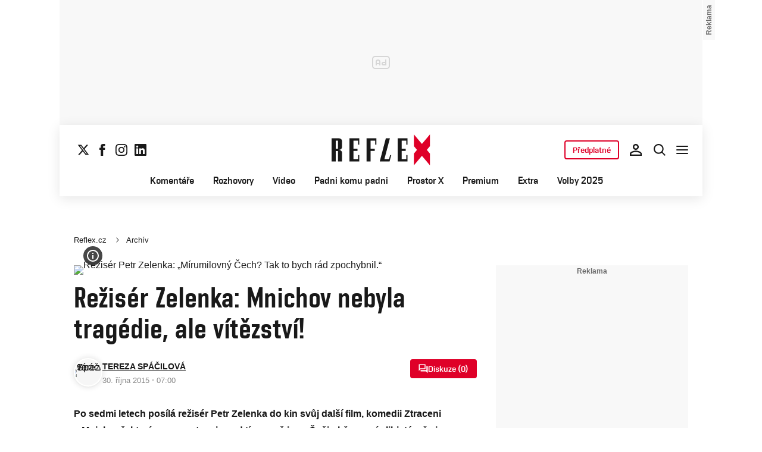

--- FILE ---
content_type: text/html; charset=UTF-8
request_url: https://www.reflex.cz/clanek/archiv/67174/reziser-zelenka-mnichov-nebyla-tragedie-ale-vitezstvi.html
body_size: 44844
content:
<!DOCTYPE html><html lang="cs"><head><meta name="viewport" content="width=device-width, initial-scale=1" /><meta http-equiv="content-type" content="text/html; charset=utf-8" /><title>Režisér Zelenka: Mnichov nebyla tragédie, ale vítězství! | Reflex.cz</title><meta name="description" content="Po sedmi letech posílá režisér Petr Zelenka do kin svůj další film, komedii Ztraceni v Mnichově, která se pozastavuje nad tím, proč jsou Češi ukňouraní alibisté a že je i dnes ovlivňuje mýtus mnichovské zrady. „Výmluva na to, že někdo jedná za našimi zády, se nám hodí, ať jde o dějiny, nebo o Evropskou unii,“ říká Zelenka."><meta name="keywords" content="zelenka,mnichov,filmy,ztraceni v mnichove"><link rel="preconnect" href="https://fonts.googleapis.com/" crossorigin="anonymous" /><link rel="preconnect" href="https://fonts.gstatic.com" crossorigin><link rel="preconnect" href="https://1958898586.rsc.cdn77.org" ><script>
        window.__cncPageDefinition = {
            categoryTree: '1444,1456',
            template: 'article',
            webType: 'desktop',
            browserEngine:'SSR',
            isDiscussion:false,keywords: ["IDARTICLE67174","zelenka","mnichov","filmy","ztraceni v mnichove",],
            prArticle:false}
    </script><!-- BEGIN reklamni pozice [id=571], [pos=200] --><!-- ART | desktop+mob | pos: 200 | CMP --><style>
	.cnc-ads--billboard_bottom, .cnc-ads--billboard_bottom_1 {
		width: 1080px;
		left: -70px;
		right: -70px;
	}
</style><script>
	const PayOrOkConfig = (() => {
		const isPremiumUser = () => {
			const CNCUserPaid = document.querySelector('meta[name="CNCUserPaid"]');
			return Boolean(CNCUserPaid?.content === 'true');
		};

		// Default URLs
		const defaultPortaUrl = `/prihlaseni/login/porta?redirect_uri=${window.location.href}`;
		const defaultRegisterUrl = `https://premium.ikiosek.cz/web-bez-reklam?cmp_source=${window.location.href}`;
		const defaultCookiesUrl = 'https://www.cncenter.cz/cookies';
		const defaultUserProfileUrl = `https://${window.location.hostname}/prihlaseni_premium`;

		return {
			isPremiumUser,
			portaUrl: window.__cncPortaUrl || defaultPortaUrl,
			registerUrl: window.__cncRegisterUrl || defaultRegisterUrl,
			cookiesUrl: window.__cncCookiesUrl || defaultCookiesUrl,
			userProfileUrl: window.__cncUserProfileUrl || defaultUserProfileUrl
		};
	})();

	const { isPremiumUser, portaUrl, registerUrl, cookiesUrl, userProfileUrl } = PayOrOkConfig;

	Object.assign(window, {
		__cncIsPremiumUser: isPremiumUser,
		__cncPortaUrl: portaUrl,
		__cncRegisterUrl: registerUrl,
		__cncCookiesUrl: cookiesUrl,
		__cncUserProfileUrl: userProfileUrl
	});
</script><script id="cnc_cpex_cmp" src="https://cdn.cpex.cz/cmp/subscription/configurations/cnc-cmp-subscription.js"	async="async"></script><!-- END reklamni pozice [id=571], [pos=200] --><!-- BEGIN reklamni pozice [id=616], [pos=205] --><!-- technick pozice - inzerce | desktop+mob | head | pos: 205 --><script>
  window.__isCncAdsMonitoringFromWeb = true;
  window.__cncAdsMonitoringStartTime = Date.now();
</script><link href="//w.cncenter.cz/styles/cnc-slot-sizes.min.css" id="cnc_global_css" rel="stylesheet"><script type="application/javascript">
  window.__cncPageDefinition = window.__cncPageDefinition || {};
  window.__cncPageDefinition.site = 'reflex';
  window.__cncPageDefinition.webType = 'responsive';
  window.__cncPageDefinition.responsiveBreakpoint = 1080;
  window.__cncPageDefinition.template = window.__cncPageDefinition.template || 'article';
</script><script id="cnc_gpt" src="https://securepubads.g.doubleclick.net/tag/js/gpt.js" async="async"></script><script id="cnc_cpex_prebid_settings" src="//micro.rubiconproject.com/prebid/dynamic/22918.js" async="async" referrerpolicy="strict-origin-when-cross-origin"></script><script type="application/javascript" src="https://w.cncenter.cz/cnc-wrapper.min.js" async="async" id="cnc_wrapper"></script><!-- END reklamni pozice [id=616], [pos=205] --><script type="text/javascript">
    window.CNC = window.CNC || {};
    window.CNC.mieroTracking = window.CNC.mieroTracking || {};
    window.CNC.mieroTracking.mustBeEnabled = {
        'purposes': ['cookies','publishers-UPqtcgaE','publishers-Kqq3iPge','publishers-jRQF2F4U'],
        'vendors': ['c:czechnews-nJYjk3Bf'],
    };
    window.CNC.mieroTracking.wasCalled = false;

    var isMeiroEnabled = false;

    var meiroSendEvent = function () {
        if (window.CNC.mieroTracking.wasCalled)
            return;

        var domain = "me.reflex.cz";
        var script = document.createElement("script");

        script.onload = function() {
            MeiroEvents.init({ domain: domain, cross_domain_whitelist: ['auto.cz', 'blesk.cz', 'horoskopy.blesk.cz', 'isport.blesk.cz', 'prozeny.blesk.cz', 'cncenter.cz', 'login.cncenter.cz', 'e15.cz', 'evropa2.cz', 'frekvence1.cz', 'lideazeme.cz', 'maminka.cz', 'poggers.cz', 'premium.ikiosek.cz', 'youradio.cz', 'youradiotalk.cz', 'zeny.cz' ] });
            MeiroEvents.track("pageView", {
                custom_payload: {
                    premium: "no",
                                    }
            });
            MeiroEvents.track("outboundLinkClick");
        };

        script.src = "//" + domain + "/sdk/";
        script.async = true;
        document.head.appendChild(script);
        window.CNC.mieroTracking.wasCalled = true;
    }

    window.CNC.mieroTracking.getIsMeiroEnabled = function (Didomi) {
        var userStatus = Didomi.getUserStatus();
        var areAllPurposesEnabled = window.CNC.mieroTracking.areAllEnabled(userStatus.purposes.global.enabled, window.CNC.mieroTracking.mustBeEnabled.purposes);
        var areAllVendorsEnabled = window.CNC.mieroTracking.areAllEnabled(userStatus.vendors.consent.enabled, window.CNC.mieroTracking.mustBeEnabled.vendors);

        return ( areAllPurposesEnabled && areAllVendorsEnabled )
    };

    window.CNC.mieroTracking.areAllEnabled = function (consentList, values) {
        var areEnabled = true;

        values.forEach(function(item){
            areEnabled = areEnabled && (consentList.indexOf(item) > -1);
        });

        return areEnabled;
    };

    window.didomiOnReady = window.didomiOnReady || [];

    window.didomiOnReady.push(function (Didomi) {
        if (window.CNC.mieroTracking.getIsMeiroEnabled(Didomi)) {
            meiroSendEvent();
        }

        Didomi.on('preferences.shown', function () {
            isMeiroEnabled = window.CNC.mieroTracking.getIsMeiroEnabled(Didomi);
        })

        Didomi.on('preferences.clicksavechoices', function () {
            if (!isMeiroEnabled && window.CNC.mieroTracking.getIsMeiroEnabled(Didomi)) {
                meiroSendEvent();
            }
        })

        // Rozumím a přijímám
        Didomi.on('notice.clickagree', function () {
            if (!isMeiroEnabled && window.CNC.mieroTracking.getIsMeiroEnabled(Didomi)) {
                meiroSendEvent();
            }
        })
    });
</script><meta property="mrf:sections" content="Archív"><meta property="mrf:canonical" content="https://www.reflex.cz/clanek/archiv/67174/reziser-zelenka-mnichov-nebyla-tragedie-ale-vitezstvi.html"><meta property="mrf:tags" content="pageType:article;hasGallery:false;hasForum:true;articleID:67174"><!-- Marfeel integration --><script type="text/javascript">
        !function(){"use strict";function e(e){var t=!(arguments.length>1&&void 0!==arguments[1])||arguments[1],c=document.createElement("script");c.src=e,t?c.type="module":(c.async=!0,c.type="text/javascript",c.setAttribute("nomodule",""));var n=document.getElementsByTagName("script")[0];n.parentNode.insertBefore(c,n)}!function(t,c){!function(t,c,n){var a,o,r;n.accountId=c,null!==(a=t.marfeel)&&void 0!==a||(t.marfeel={}),null!==(o=(r=t.marfeel).cmd)&&void 0!==o||(r.cmd=[]),t.marfeel.config=n;var i="https://sdk.mrf.io/statics";e("".concat(i,"/marfeel-sdk.js?id=").concat(c),!0),e("".concat(i,"/marfeel-sdk.es5.js?id=").concat(c),!1)}(t,c,arguments.length>2&&void 0!==arguments[2]?arguments[2]:{})}(window,8816,{} /* Config */)}();
</script><!-- Cxense script begin --><script type="text/javascript">
  var cX = cX || {}; cX.callQueue = cX.callQueue || [];
  cX.callQueue.push(['setSiteId', '4730283210215186166']);
  cX.callQueue.push(['sendPageViewEvent']);
  cX.callQueue.push(['sync','adform']);
  cX.callQueue.push(['sync','appnexus']);
  cX.callQueue.push(['sync','rub']);
</script><script>
  window.CNC = window.CNC || {};
  window.CNC.pianoTracking = window.CNC.pianoTracking || {};
  window.CNC.pianoTracking.mustBeEnabled = {
    'purposes': ['cookies','publishers-UPqtcgaE','publishers-XWZ2b3AK','publishers-Kqq3iPge','publishers-jRQF2F4U'],
    'vendors': ['c:czechnews-nJYjk3Bf'],
  };

  window.CNC.pianoTracking.getIsPianoEnabled = function (Didomi) {
    var userStatus = Didomi.getUserStatus();
    var areAllPurposesEnabled = window.CNC.pianoTracking.areAllEnabled(userStatus.purposes.global.enabled, window.CNC.pianoTracking.mustBeEnabled.purposes);
    var areAllVendorsEnabled = window.CNC.pianoTracking.areAllEnabled(userStatus.vendors.consent.enabled, window.CNC.pianoTracking.mustBeEnabled.vendors);

    return ( areAllPurposesEnabled && areAllVendorsEnabled )
  };

  window.CNC.pianoTracking.areAllEnabled = function (consentList, values) {
    var areEnabled = true;

    values.forEach(function(item){
        areEnabled = areEnabled && (consentList.indexOf(item) > -1);
    });

    return areEnabled;
  };

  window.didomiOnReady = window.didomiOnReady || [];
  window.didomiOnReady.push(function(Didomi) {
    if (window.CNC.pianoTracking.getIsPianoEnabled(Didomi)) {
        (function(d,s,e,t){e=d.createElement(s);e.type='text/java'+s;e.async='async';
        e.src=location.protocol+'//cdn.cxense.com/cx.js';
        t=d.getElementsByTagName(s)[0];t.parentNode.insertBefore(e,t);})(document,'script');
    };
  });
</script><script>
	window.dataLayer = window.dataLayer || [];
</script><script>
	// Function to get a cookie by name
	function getConsentCookie(name) {
		let value = "; " + document.cookie;
		let parts = value.split("; " + name + "=");
		if (parts.length === 2) return parts.pop().split(";").shift();
	}
</script><script>
					window.didomiOnReady = window.didomiOnReady || [];
				window.didomiOnReady.push(function didomiPushGTM() {
					(function(w,d,s,l,i){w[l]=w[l]||[];w[l].push({
						'gtm.start': new Date().getTime(),event:'gtm.js'});
						let f=d.getElementsByTagName(s)[0],
						j=d.createElement(s),dl=l!=='dataLayer'?'&l='+l:'';j.async=true;j.src=
						'//www.googletagmanager.com/gtm.js?id='+i+dl;f.parentNode.insertBefore(j,f);
					})(window,document,'script','dataLayer','GTM-K2G3KZ');
				});
	</script><script>
	dataLayer.push({'app': {"systemId":"reflex","service":{"name":"Reflex","environment":"desktop"}}});
</script><script>
	dataLayer.push({'page': {"layoutId":"19015","type":"article","category":"HP,Archív"}});
</script><script>
	dataLayer.push({'user': {"loginStatus":"anonymous","internal":"false","premiumStatus":false}});
</script><meta name='CNCArticleId' content='67174'><!-- BEGIN reklamni pozice [id=576], [pos=111] --><!-- (C)2000-2022 Gemius SA - gemiusPrism  / http://www.reflex.cz/Reflex Ostatni stranky --><script type="text/javascript"><!--//--><![CDATA[//><!--
    var pp_gemius_use_cmp = true;
    var pp_gemius_identifier = 'bIDqmBRGm3hBdouo8EPsI_VDzQYRfebc6Ta4Cr_JcFf.Y7';
    // lines below shouldn't be edited
    function gemius_pending(i) { window[i] = window[i] || function() {var x = window[i+'_pdata'] = window[i+'_pdata'] || []; x[x.length]=arguments;};};
    gemius_pending('gemius_hit'); gemius_pending('gemius_event'); gemius_pending('gemius_init'); gemius_pending('pp_gemius_hit'); gemius_pending('pp_gemius_event'); gemius_pending('pp_gemius_init');
    (function(d,t) {try {var gt=d.createElement(t),s=d.getElementsByTagName(t)[0],l='http'+((location.protocol=='https:')?'s':''); gt.setAttribute('async','async');
    gt.setAttribute('defer','defer'); gt.src=l+'://spir.hit.gemius.pl/xgemius.js'; s.parentNode.insertBefore(gt,s);} catch (e) {}})(document,'script');
    //--><!]]></script><!-- END reklamni pozice [id=576], [pos=111] --><script>
    window.CNC = window.CNC || {};
    window.CNC.onlineReports = window.CNC.onlineReports || {};
    window.CNC.onlineReports.reportItem = '.report_item';
        window.locale='cs';
  </script><script src="https://img2.cncenter.cz/js/default/standalone/dsaReportForm.js?v=20" defer></script><link id="magazine_reflex_base" rel="stylesheet" type="text/css" media="all"
                  href="https://1958898586.rsc.cdn77.org/dist/css/reflex/reflex-base.7d4ff107272c0f8cc5c1.css"
            ><link id="magazine_reflex_base_mobile" rel="stylesheet" type="text/css" media="all and (max-width: 767px)"
                    href="https://1958898586.rsc.cdn77.org/dist/css/reflex/reflex-base-mobile.7d4ff107272c0f8cc5c1.css"
                ><link id="magazine_reflex_base_tablet" rel="stylesheet" type="text/css" media="all and (min-width: 768px) and (max-width: 1079px)"
                    href="https://1958898586.rsc.cdn77.org/dist/css/reflex/reflex-base-tablet.7d4ff107272c0f8cc5c1.css"
                ><link id="magazine_reflex_base_desktop" rel="stylesheet" type="text/css" media="all and (min-width: 1080px)"
                    href="https://1958898586.rsc.cdn77.org/dist/css/reflex/reflex-base-desktop.7d4ff107272c0f8cc5c1.css"
                ><link id="magazine_reflex_article" rel="stylesheet" type="text/css" media="all"
                  href="https://1958898586.rsc.cdn77.org/dist/css/reflex/reflex-article.66a118144e90c222fe09.css"
            ><link id="magazine_reflex_article_mobile" rel="stylesheet" type="text/css" media="all and (max-width: 767px)"
                    href="https://1958898586.rsc.cdn77.org/dist/css/reflex/reflex-article-mobile.66a118144e90c222fe09.css"
                ><link id="magazine_reflex_article_tablet" rel="stylesheet" type="text/css" media="all and (min-width: 768px) and (max-width: 1079px)"
                    href="https://1958898586.rsc.cdn77.org/dist/css/reflex/reflex-article-tablet.66a118144e90c222fe09.css"
                ><link id="magazine_reflex_article_desktop" rel="stylesheet" type="text/css" media="all and (min-width: 1080px)"
                    href="https://1958898586.rsc.cdn77.org/dist/css/reflex/reflex-article-desktop.66a118144e90c222fe09.css"
                ><link
					fetchpriority="high"
					rel="preload"
					as="image"
					media="(max-width: 480px)"
					href="https://1884403144.rsc.cdn77.org/foto/rx442015-crop/NDgweDI3MC9zbWFydC9maWx0ZXJzOnF1YWxpdHkoODUpL2ltZw/2471343.jpg?v=0&st=7t9u_wmzBqlytVyT6tyKBIRuW7nQ0jWmSTvKkApei4w&ts=1600812000&e=0"><link
					fetchpriority="high"
					rel="preload"
					as="image"
					media="(min-width: 480.1px) and (max-width:768px)"
					href="https://1884403144.rsc.cdn77.org/foto/rx442015-crop/ODAweDQ1MC9zbWFydC9maWx0ZXJzOnF1YWxpdHkoODUpL2ltZw/2471343.jpg?v=0&st=P9Ts_ASfdRBi_BggmV4jog-uF8qs_Qm9T9X_5XKgmpk&ts=1600812000&e=0"><link
					fetchpriority="high"
					rel="preload"
					as="image"
					media="(min-width: 768.1px) and (max-width:1079px)"
					href="https://1884403144.rsc.cdn77.org/foto/rx442015-crop/MTA0MHg1ODUvc21hcnQvZmlsdGVyczpxdWFsaXR5KDg1KS9pbWc/2471343.jpg?v=0&st=1aKKN46oWhnXTzxR14ZlL75ZurYrGKjHcGmIsetVdMI&ts=1600812000&e=0"><link
					fetchpriority="high"
					rel="preload"
					as="image"
					media="(min-width:1079.1px)"
					href="https://1884403144.rsc.cdn77.org/foto/rx442015-crop/ODAweDQ1MC9zbWFydC9maWx0ZXJzOnF1YWxpdHkoODUpL2ltZw/2471343.jpg?v=0&st=P9Ts_ASfdRBi_BggmV4jog-uF8qs_Qm9T9X_5XKgmpk&ts=1600812000&e=0"><link
					fetchpriority="high"
					rel="preload"
					as="image"
					media="1080"
					href="https://1884403144.rsc.cdn77.org/foto/rx442015-crop/MHgwL3NtYXJ0L2ZpbHRlcnM6cXVhbGl0eSg4NSkvaW1n/2471343.jpg?v=0&st=XvZpBHd7C8ccMGfV8r3OBdNo1C42UlPA8DhSP4Kb9cs&ts=1600812000&e=0"><link rel="preload" href="https://1958898586.rsc.cdn77.org/dist/assets/default/fonts/vafle_classic.woff2" as="font" /><link rel="preload" href="https://1958898586.rsc.cdn77.org/dist/assets/default/fonts/vafle_condensed.woff2" as="font" /><meta name="CNCRecombeeInit" content="{&quot;isRecommId&quot;:false,&quot;isArticle&quot;:true,&quot;articleId&quot;:&quot;67174&quot;}"><meta name="robots" content="max-image-preview:large" /><meta property="og:description" content="Po sedmi letech posílá režisér Petr Zelenka do kin svůj další film, komedii Ztraceni v Mnichově, která se pozastavuje nad tím, proč jsou Češi ukňouraní alibisté a že je i dnes ovlivňuje mýtus mnichovské zrady. „Výmluva na to, že někdo jedná za našimi zády, se nám hodí, ať jde o dějiny, nebo o Evropskou unii,“ říká Zelenka."><meta property="og:site_name" content="Reflex.cz"><meta property="fb:app_id" content="34825122262"><meta name="author" content="CZECH NEWS CENTER a. s."><meta property="og:type" content="article"><meta property="og:title" content="Režisér Zelenka: Mnichov nebyla tragédie, ale vítězství!"><meta property="og:url" content="https://www.reflex.cz/clanek/archiv/67174/reziser-zelenka-mnichov-nebyla-tragedie-ale-vitezstvi.html"><meta
				property="og:image"
				content="https://1884403144.rsc.cdn77.org/foto/rx442015-crop/MTIwMHg2MzAvZmlsdGVyczpub191cHNjYWxlKDEpOndhdGVybWFyayhodHRwczovL2ltZy5jbmNlbnRlci5jei9kaXN0L2Fzc2V0cy9yZWZsZXgvd2F0ZXJtYXJrLXJlZmxleC5wbmcsLTEwLDEwLDApL2ltZw/2471343.jpg?v=0&st=aCmveeW7PkG-ku-IhvnPcO9SkizAONsgQW4vKl2kquU&ts=1600812000&e=0"
			><meta property="og:image:width" content="1200" /><meta property="og:image:height" content="630" /><meta name="twitter:card" content="summary_large_image"><meta
			name="twitter:title"
			content="Reflex.cz - Režisér Zelenka: Mnichov nebyla tragédie, ale vítězství!"
	><meta name="twitter:description" content="Po sedmi letech posílá režisér Petr Zelenka do kin svůj další film, komedii Ztraceni v Mnichově, která se pozastavuje nad tím, proč jsou Češi ukňouraní alibisté a že je i dnes ovlivňuje mýtus mnichovské zrady. „Výmluva na to, že někdo jedná za našimi zády, se nám hodí, ať jde o dějiny, nebo o Evropskou unii,“ říká Zelenka."><meta name="twitter:url" content="https://www.reflex.cz/clanek/archiv/67174/reziser-zelenka-mnichov-nebyla-tragedie-ale-vitezstvi.html"><meta property="twitter:image"
			content="https://1884403144.rsc.cdn77.org/foto/rx442015-crop/ODAweDQxOC9maWx0ZXJzOm5vX3Vwc2NhbGUoMSk6d2F0ZXJtYXJrKGh0dHBzOi8vaW1nLmNuY2VudGVyLmN6L2Rpc3QvYXNzZXRzL3JlZmxleC93YXRlcm1hcmstcmVmbGV4LnBuZywtMTAsMTAsMCkvaW1n/2471343.jpg?v=0&st=lZdLOlJT6MuLLsvrEOSu6I4LjgZgcNe2L3MvAzemhu8&ts=1600812000&e=0"
		><link rel="image_src" href="https://1884403144.rsc.cdn77.org/foto/rx442015-crop/MTIwMHg2MzAvZmlsdGVyczpub191cHNjYWxlKDEpOndhdGVybWFyayhodHRwczovL2ltZy5jbmNlbnRlci5jei9kaXN0L2Fzc2V0cy9yZWZsZXgvd2F0ZXJtYXJrLXJlZmxleC5wbmcsLTEwLDEwLDApL2ltZw/2471343.jpg?v=0&st=aCmveeW7PkG-ku-IhvnPcO9SkizAONsgQW4vKl2kquU&ts=1600812000&e=0"
		/><link rel="manifest" href="https://1958898586.rsc.cdn77.org/dist/assets/reflex/favicon/manifest_reflex.cz.json?v=2"><link rel="shortcut icon" href="https://1958898586.rsc.cdn77.org/dist/assets/reflex/favicon/favicon.ico?v=2" sizes="48x48"><link rel="icon" href="https://1958898586.rsc.cdn77.org/dist/assets/reflex/favicon/favicon.svg?v=2" type="image/svg+xml"><link rel="apple-touch-icon" href="https://1958898586.rsc.cdn77.org/dist/assets/reflex/favicon/apple-touch-icon.png?v=2"><meta name="apple-mobile-web-app-title" content="Reflex.cz"><meta name="application-name" content="Reflex.cz"><meta name="msapplication-TileColor" content="#b91d47"><meta name="msapplication-TileImage" content="https://1958898586.rsc.cdn77.org/dist/assets/reflex/favicon/mstile-144x144.png?v=2"><meta name="msapplication-config" content="https://1958898586.rsc.cdn77.org/dist/assets/reflex/favicon/browserconfig.xml"><meta name="theme-color" content="#ffffff"><link rel="canonical" href="https://www.reflex.cz/clanek/archiv/67174/reziser-zelenka-mnichov-nebyla-tragedie-ale-vitezstvi.html"><link href="https://www.reflex.cz/rss/1456" rel="alternate" type="application/rss+xml" title="RSS"><script type="application/ld+json">
    {
        "@context" : "https://schema.org",
        "@type" : "WebSite",
        "name" : "Reflex.cz",
        "url" : "https://www.reflex.cz/",
        "image" : "https://1958898586.rsc.cdn77.org/dist/assets/reflex/favicon/schema-logo.png?v=2"
    }
</script></head><body data-magazine="reflex"><noscript><iframe src="//www.googletagmanager.com/ns.html?id=GTM-K2G3KZ" height="0" width="0" style="display:none;visibility:hidden"></iframe></noscript><script>
			window.didomiOnReady = window.didomiOnReady || [];
			window.didomiOnReady.push(function didomiPushPageBody() {
				dataLayer.push({ 'event': 'page_body' });
			});
		</script><div class="advert-top gam-wrapper"><!-- BEGIN reklamni pozice [id=583], [pos=301] --><!-- pozice - 301 / art / new layout  / leaderboard_1 --><div class="ad-position--desktop"><div id="cnc_branding_creative_wrapper"><div class="cnc-ads cnc-ads--leaderboard"><div class="cnc-ads__within" id="cnc_leaderboard_1"></div></div></div></div><!-- END reklamni pozice [id=583], [pos=301] --></div><div class="container container--main content
				branding-wrapper"
			><div class="header-sensor"></div><header ><div class=header-wrapper><div class="header"><div class="header-socials"><ul class="social-media"><li class="social-media__item"><a                                         class="icon-button icon-button--sm icon-button--normal icon-button--primary icon-button--solid icon-button--text "
                                                            aria-label="Sledujte nás na sociální síti X"
                                                            href="https://twitter.com/Reflex_cz"
                                                            data-social-action="follow"
                                                            data-network="https://twitter.com/Reflex_cz"
                                                            target="_blank"
                                                            title="Sledujte nás na sociální síti X"
                        
                    data-track-click="{&quot;event&quot;:&quot;clickTo_navigation&quot;,&quot;menu&quot;:{&quot;type&quot;:&quot;Menu&quot;,&quot;section&quot;:&quot;Sledujte nás&quot;},&quot;link&quot;:{&quot;text&quot;:&quot;Twitter&quot;,&quot;url&quot;:&quot;https://twitter.com/Reflex_cz&quot;}}"
                    ><svg
  xmlns="http://www.w3.org/2000/svg"
  width="20"
  height="20"
  viewBox="0 0 20 20"
  fill="none"
><path
    class="symbol"
    d="M15.2718 1.58667H18.0831L11.9414 8.60625L19.1666 18.1583H13.5093L9.07828 12.365L4.00821 18.1583H1.19528L7.76445 10.6501L0.833252 1.58667H6.63418L10.6394 6.88195L15.2718 1.58667ZM14.2852 16.4757H15.8429L5.78775 3.18095H4.11614L14.2852 16.4757Z"
    fill="#191919"
  /></svg></a></li><li class="social-media__item"><a                                         class="icon-button icon-button--sm icon-button--normal icon-button--primary icon-button--solid icon-button--text "
                                                            aria-label="Sledujte nás na Facebooku"
                                                            href="https://www.facebook.com/reflexcz/"
                                                            data-social-action="follow"
                                                            data-network="https://www.facebook.com/reflexcz/"
                                                            target="_blank"
                                                            title="Sledujte nás na Facebooku"
                        
                    data-track-click="{&quot;event&quot;:&quot;clickTo_navigation&quot;,&quot;menu&quot;:{&quot;type&quot;:&quot;Menu&quot;,&quot;section&quot;:&quot;Sledujte nás&quot;},&quot;link&quot;:{&quot;text&quot;:&quot;Facebook&quot;,&quot;url&quot;:&quot;https://www.facebook.com/reflexcz/&quot;}}"
                    ><svg
  xmlns="http://www.w3.org/2000/svg"
  width="20"
  height="20"
  viewBox="0 0 20 20"
  fill="none"
><path
    class="symbol"
    d="M7.14833 20H11.2815V9.89852H14.1701L14.4737 6.51995H11.2815V4.59635C11.2815 3.79818 11.4508 3.48233 12.2354 3.48233H14.4725V0H11.6061C8.53074 0 7.14833 1.32383 7.14833 3.84835V6.54504H5V9.95781H7.14833V20Z"
    fill="#191919"
  /></svg></a></li><li class="social-media__item"><a                                         class="icon-button icon-button--sm icon-button--normal icon-button--primary icon-button--solid icon-button--text "
                                                            aria-label="Sledujte nás na Instagramu"
                                                            href="https://www.instagram.com/reflex_cz/"
                                                            data-social-action="follow"
                                                            data-network="https://www.instagram.com/reflex_cz/"
                                                            target="_blank"
                                                            title="Sledujte nás na Instagramu"
                        
                    data-track-click="{&quot;event&quot;:&quot;clickTo_navigation&quot;,&quot;menu&quot;:{&quot;type&quot;:&quot;Menu&quot;,&quot;section&quot;:&quot;Sledujte nás&quot;},&quot;link&quot;:{&quot;text&quot;:&quot;Instagram&quot;,&quot;url&quot;:&quot;https://www.instagram.com/reflex_cz/&quot;}}"
                    ><svg
  xmlns="http://www.w3.org/2000/svg"
  width="20"
  height="20"
  viewBox="0 0 20 20"
  fill="none"
><path
    class="symbol"
    d="M15.3293 5.85177C14.6671 5.85306 14.1286 5.31684 14.1273 4.65457C14.126 3.9923 14.6622 3.45381 15.3248 3.45251C15.9874 3.45122 16.5259 3.98776 16.5272 4.65003C16.5281 5.3123 15.9919 5.85047 15.3293 5.85177Z"
    fill="#191919"
  /><path
    class="symbol"
    fill-rule="evenodd"
    clip-rule="evenodd"
    d="M10.0096 15.1342C7.17424 15.1397 4.87092 12.8457 4.86542 10.0097C4.8599 7.17436 7.15446 4.87068 9.98981 4.86517C12.8258 4.85966 15.1294 7.15492 15.1349 9.98996C15.1404 12.826 12.8452 15.1287 10.0096 15.1342ZM9.99337 6.66696C8.15304 6.6702 6.66328 8.16548 6.66652 10.0062C6.67009 11.8472 8.16568 13.3366 10.006 13.333C11.847 13.3295 13.3367 11.8345 13.3332 9.99352C13.3296 8.15252 11.834 6.6634 9.99337 6.66696Z"
    fill="#191919"
  /><path
    class="symbol"
    fill-rule="evenodd"
    clip-rule="evenodd"
    d="M3.43267 0.538732C4.06772 0.289896 4.79445 0.119468 5.85846 0.0692485C6.92509 0.0180605 7.2656 0.00639252 9.98073 0.00121052C12.6965 -0.00397148 13.037 0.00639051 14.1036 0.0536945C15.168 0.0997025 15.895 0.267541 16.5314 0.513786C17.1897 0.767478 17.7483 1.10898 18.305 1.66336C18.8616 2.21837 19.2044 2.77502 19.4613 3.43242C19.7098 4.06812 19.8802 4.79421 19.9308 5.8589C19.9813 6.92519 19.9936 7.26539 19.9988 9.98088C20.004 12.696 19.993 13.0369 19.9463 14.1042C19.9 15.1679 19.7325 15.8953 19.4863 16.5313C19.2319 17.1897 18.8911 17.7482 18.3367 18.3049C17.7823 18.8619 17.2251 19.2043 16.5677 19.4616C15.932 19.7098 15.2059 19.8802 14.1419 19.9311C13.0753 19.9816 12.7347 19.9936 10.0186 19.9988C7.30383 20.004 6.96332 19.9936 5.89671 19.9466C4.83235 19.9 4.10498 19.7325 3.46896 19.4865C2.8106 19.2319 2.25202 18.8913 1.69538 18.3366C1.13843 17.7819 0.795321 17.225 0.538715 16.5676C0.289881 15.9322 0.120089 15.2058 0.0692272 14.1421C0.0183632 13.0751 0.00637922 12.7343 0.00119922 10.0191C-0.00400078 7.30363 0.00669722 6.96343 0.0533472 5.8968C0.100333 4.83212 0.267197 4.10505 0.513441 3.46838C0.767773 2.81033 1.10862 2.25207 1.66364 1.69511C2.218 1.13847 2.77527 0.795015 3.43267 0.538732ZM4.11795 17.8066C4.47078 17.9423 5.00019 18.1043 5.97512 18.1468C7.03006 18.1925 7.34595 18.2025 10.0154 18.1973C12.6858 18.1924 13.0017 18.1811 14.0563 18.1315C15.0303 18.0852 15.5597 17.9213 15.9116 17.7839C16.3785 17.6015 16.7109 17.3834 17.0601 17.0338C17.4094 16.6829 17.6255 16.3495 17.8063 15.8826C17.9424 15.5295 18.1041 14.9997 18.1465 14.0248C18.1928 12.9705 18.2026 12.6542 18.1974 9.98412C18.1925 7.31464 18.1812 6.99842 18.131 5.94378C18.0849 4.96949 17.9213 4.44007 17.7836 4.08853C17.6012 3.62099 17.3838 3.28921 17.0333 2.93961C16.6827 2.59 16.3493 2.37454 15.8818 2.19375C15.5295 2.05734 14.9995 1.89598 14.0252 1.85355C12.9703 1.80721 12.654 1.79781 9.98397 1.803C7.31452 1.80818 6.99863 1.81887 5.94401 1.86877C4.96942 1.9151 4.44064 2.07872 4.08812 2.21643C3.62156 2.39884 3.28914 2.6156 2.93955 2.9665C2.59059 3.31739 2.37448 3.65015 2.1937 4.11801C2.05827 4.47053 1.89529 5.0006 1.8535 5.97489C1.80748 7.02984 1.79777 7.34608 1.80296 10.0155C1.80782 12.6857 1.81915 13.0019 1.86873 14.0559C1.91441 15.0308 2.07932 15.5596 2.21638 15.9124C2.39879 16.3787 2.6162 16.7111 2.96644 17.0607C3.31734 17.409 3.65073 17.6258 4.11795 17.8066Z"
    fill="#191919"
  /></svg></a></li><li class="social-media__item"><a                                         class="icon-button icon-button--sm icon-button--normal icon-button--primary icon-button--solid icon-button--text "
                                                            aria-label="Sledujte nás na LinkedIn"
                                                            href="https://cz.linkedin.com/company/casopis-reflex"
                                                            data-social-action="follow"
                                                            data-network="https://cz.linkedin.com/company/casopis-reflex"
                                                            target="_blank"
                                                            title="Sledujte nás na LinkedIn"
                        
                    data-track-click="{&quot;event&quot;:&quot;clickTo_navigation&quot;,&quot;menu&quot;:{&quot;type&quot;:&quot;Menu&quot;,&quot;section&quot;:&quot;Sledujte nás&quot;},&quot;link&quot;:{&quot;text&quot;:&quot;Linkedin&quot;,&quot;url&quot;:&quot;https://cz.linkedin.com/company/casopis-reflex&quot;}}"
                    ><svg
  xmlns="http://www.w3.org/2000/svg"
  width="20"
  height="20"
  viewBox="0 0 20 20"
  fill="none"
><path
    class="symbol"
    d="M18.5195 0H1.47656C0.660156 0 0 0.644531 0 1.44141V18.5547C0 19.3516 0.660156 20 1.47656 20H18.5195C19.3359 20 20 19.3516 20 18.5586V1.44141C20 0.644531 19.3359 0 18.5195 0ZM5.93359 17.043H2.96484V7.49609H5.93359V17.043ZM4.44922 6.19531C3.49609 6.19531 2.72656 5.42578 2.72656 4.47656C2.72656 3.52734 3.49609 2.75781 4.44922 2.75781C5.39844 2.75781 6.16797 3.52734 6.16797 4.47656C6.16797 5.42188 5.39844 6.19531 4.44922 6.19531ZM17.043 17.043H14.0781V12.4023C14.0781 11.2969 14.0586 9.87109 12.5352 9.87109C10.9922 9.87109 10.7578 11.0781 10.7578 12.3242V17.043H7.79688V7.49609H10.6406V8.80078H10.6797C11.0742 8.05078 12.043 7.25781 13.4844 7.25781C16.4883 7.25781 17.043 9.23438 17.043 11.8047V17.043Z"
    fill="#191919"
  /></svg></a></li></ul></div><div class="header-logo"><a
        href="/"
        title="Na hlavní stránku"
        class=header-logo__link
        
                data-track-click='{&quot;event&quot;:&quot;clickTo_navigation&quot;,&quot;menu&quot;:{&quot;type&quot;:&quot;header&quot;,&quot;section&quot;:&quot;logo&quot;},&quot;link&quot;:{&quot;text&quot;:&quot;Logo Reflex.cz&quot;,&quot;url&quot;:&quot;https://www.reflex.cz/&quot;}}'
    
    ><img
            src="https://1958898586.rsc.cdn77.org/dist/assets/reflex/logo-reflex.svg"
            alt="Logo Reflex.cz"
            class=header-logo__image
        /></a></div><nav class="header-desktop-navigation" data-main-nav><div class="header-menu"><ul class="header-menu__list" data-main-nav-list ><li class="header-menu__item"><a
                        href="/komentare"	data-track-click='{"event":"clickTo_navigation","menu":{"type":"header","section":"Komentáře"},"link":{"type":"text","text":"Komentáře","url":"https://www.reflex.cz/komentare"}}'class="header-menu__link"
                        >Komentáře</a></li><li class="header-menu__item"><a
                        href="/rozhovory"	data-track-click='{"event":"clickTo_navigation","menu":{"type":"header","section":"Rozhovory"},"link":{"type":"text","text":"Rozhovory","url":"https://www.reflex.cz/rozhovory"}}'class="header-menu__link"
                        >Rozhovory</a></li><li class="header-menu__item"><a
                        href="/video"	data-track-click='{"event":"clickTo_navigation","menu":{"type":"header","section":"Video"},"link":{"type":"text","text":"Video","url":"https://www.reflex.cz/video"}}'class="header-menu__link"
                        >Video</a></li><li class="header-menu__item"><a
                        href="/pkp"	data-track-click='{"event":"clickTo_navigation","menu":{"type":"header","section":"Padni komu padni "},"link":{"type":"text","text":"Padni komu padni ","url":"https://www.reflex.cz/pkp"}}'class="header-menu__link"
                        >Padni komu padni </a></li><li class="header-menu__item"><a
                        href="/prostorx"	data-track-click='{"event":"clickTo_navigation","menu":{"type":"header","section":"Prostor X"},"link":{"type":"text","text":"Prostor X","url":"https://www.reflex.cz/prostorx"}}'class="header-menu__link"
                        >Prostor X</a></li><li class="header-menu__item"><a
                        href="/premium"	data-track-click='{"event":"clickTo_navigation","menu":{"type":"header","section":"Premium"},"link":{"type":"text","text":"Premium","url":"https://www.reflex.cz/premium"}}'class="header-menu__link"
                        >Premium</a></li><li class="header-menu__item"><a
                        href="/extra"	data-track-click='{"event":"clickTo_navigation","menu":{"type":"header","section":"Extra"},"link":{"type":"text","text":"Extra","url":"https://www.reflex.cz/extra"}}'class="header-menu__link"
                        >Extra</a></li><li class="header-menu__item"><a
                        href="/parlamentni-volby/2025"	data-track-click='{"event":"clickTo_navigation","menu":{"type":"header","section":"Volby 2025"},"link":{"type":"text","text":"Volby 2025","url":"https://www.reflex.cz/parlamentni-volby/2025"}}'class="header-menu__link"
                        >Volby 2025</a></li></ul></div></nav><div class="header-controls"><div class="header-subscription"><a
                                            class="button button--button button--sm button--primary button--normal button--outlined button--solid "
                                                            href="https://www.reflex.cz/predplatne"
                        
            data-track-click="{&quot;clickTo&quot;:&quot;button&quot;,&quot;link&quot;:{&quot;type&quot;:&quot;header&quot;,&quot;text&quot;:&quot;Předplatné&quot;,&quot;url&quot;:&quot;https://www.reflex.cz/predplatne&quot;,&quot;location&quot;:&quot;předplatné&quot;}}"
        ><span                                         class="typography typography--button-sm button__text"
                        >
        Předplatné
    </span></a></div><div class="header-user"><a href="https://www.reflex.cz/prihlaseni"
               title="Přihlášení uživatele"
               class="header-user__link"
               data-user-not-logged=""
                	data-track-click='{"event":"user_login_start","login":{"source":"menu"}}'
            ><button                                         class="icon-button icon-button--md icon-button--normal icon-button--primary icon-button--solid icon-button--text "
                                                            aria-label="Přihlášení uživatele"
                        
                    ><svg width="24" height="24" viewBox="0 0 24 24" fill="none" xmlns="http://www.w3.org/2000/svg"><path d="M12 4.375C13.45 4.375 14.625 5.55 14.625 7C14.625 8.45 13.45 9.625 12 9.625C10.55 9.625 9.375 8.45 9.375 7C9.375 5.55 10.55 4.375 12 4.375ZM12 15.625C15.7125 15.625 19.625 17.45 19.625 18.25V19.625H4.375V18.25C4.375 17.45 8.2875 15.625 12 15.625ZM12 2C9.2375 2 7 4.2375 7 7C7 9.7625 9.2375 12 12 12C14.7625 12 17 9.7625 17 7C17 4.2375 14.7625 2 12 2ZM12 13.25C8.6625 13.25 2 14.925 2 18.25V22H22V18.25C22 14.925 15.3375 13.25 12 13.25Z" fill="#191919"/></svg></button></a></div><div class="header-search" data-megamenu-nav><div class="header-search__magnifier"	data-track-click='{"event":"clickTo_navigation","menu":{"type":"menu","section":"search"},"link":{"type":"openSearch"}}'><button                                         class="icon-button icon-button--md icon-button--normal icon-button--primary icon-button--solid icon-button--text header-search__icon"
                                                            aria-label="Otevřít vyhledávání"
                        
                    ><svg width="24" height="24" viewBox="0 0 24 24" fill="none" xmlns="http://www.w3.org/2000/svg"><path fill-rule="evenodd" clip-rule="evenodd" d="M22 20.534L16.9442 15.4761C18.0432 14.0607 18.7001 12.2844 18.7001 10.3536C18.7001 5.74079 14.9623 2 10.3501 2C5.73781 2 2 5.74079 2 10.3536C2 14.9664 5.73921 18.7072 10.3501 18.7072C12.2842 18.7072 14.064 18.0472 15.4788 16.9435L20.5332 22L21.9986 20.534H22ZM10.3501 16.5896C6.90701 16.5896 4.11664 13.7981 4.11664 10.3536C4.11664 6.90908 6.90841 4.11753 10.3501 4.11753C13.7917 4.11753 16.5835 6.90908 16.5835 10.3536C16.5835 13.7981 13.7931 16.5896 10.3501 16.5896Z" fill="#191919"/></svg></button></div></div><nav class="header-menu-hamburger" data-megamenu-nav aria-label="Otevřít menu"><div class="header-menu-hamburger__icon"><span class="hamburger-line line1"></span><span class="hamburger-line line2"></span><span class="hamburger-line line3"></span></div></nav></div><div class="megamenu-backdrop megamenu-backdrop--header"></div></div><nav class="megamenu-wrapper"><div class="megamenu-logo"><a
        href="/"
        title="Na hlavní stránku"
        class=megamenu-logo__link
        
                data-track-click='{&quot;event&quot;:&quot;clickTo_navigation&quot;,&quot;menu&quot;:{&quot;type&quot;:&quot;header&quot;,&quot;section&quot;:&quot;logo&quot;},&quot;link&quot;:{&quot;text&quot;:&quot;Logo Reflex.cz&quot;,&quot;url&quot;:&quot;https://www.reflex.cz/&quot;}}'
    
    ><img
            src="https://1958898586.rsc.cdn77.org/dist/assets/reflex/logo-reflex.svg"
            alt="Logo Reflex.cz"
            class=megamenu-logo__image
        /></a></div><div class="megamenu-search"><search><form class="megamenu-search__form" id="megamenuSearchForm" method="get" action="https://www.reflex.cz/vyhledavani"><input type="hidden" name="hash" value="fd0f71c1455" /><input
            class="megamenu-search__input"
            id="searchInput"
            type="text"
            enterkeyhint="search"
            name="q"
            placeholder="Zadejte hledaný výraz"
            required
        /><button class="megamenu-search__submit" type="submit" title="Vyhledat"><svg xmlns="http://www.w3.org/2000/svg" width="20" height="20" viewBox="0 0 20 20" fill="none"><path d="M13.3138 12.0596H12.6555L12.4222 11.8346C13.4222 10.668 13.9388 9.07631 13.6555 7.38464C13.2638 5.06798 11.3305 3.21798 8.99716 2.93464C5.47216 2.50131 2.50549 5.46798 2.93882 8.99298C3.22216 11.3263 5.07216 13.2596 7.38883 13.6513C9.08049 13.9346 10.6722 13.418 11.8388 12.418L12.0638 12.6513V13.3096L15.6055 16.8513C15.9472 17.193 16.5055 17.193 16.8472 16.8513C17.1888 16.5096 17.1888 15.9513 16.8472 15.6096L13.3138 12.0596ZM8.31383 12.0596C6.23883 12.0596 4.56383 10.3846 4.56383 8.30964C4.56383 6.23464 6.23883 4.55964 8.31383 4.55964C10.3888 4.55964 12.0638 6.23464 12.0638 8.30964C12.0638 10.3846 10.3888 12.0596 8.31383 12.0596Z" fill="#898987"/></svg></button></form></search></div><div class="megamenu-close" data-megamenu-nav><button                                         class="icon-button icon-button--md icon-button--normal icon-button--primary icon-button--solid icon-button--text "
                                                            aria-label="Zavřít menu"
                        
                    ><svg
  width="24"
  height="24"
  viewBox="0 0 24 24"
  fill="none"
  xmlns="http://www.w3.org/2000/svg"
><path
    class="symbol"
    fill-rule="evenodd"
    clip-rule="evenodd"
    d="M20 5.61143L18.3886 4L12 10.3886L5.61143 4L4 5.61143L10.3886 12L4 18.3886L5.61143 20L12 13.6114L18.3886 20L20 18.3886L13.6114 12L20 5.61143Z"
    fill="#191919"
  /></svg></button></div><div class="megamenu-stickers"><div class="megamenu-stickers__item"><a href="https://www.reflex.cz/kategorie/8532"
       class="tag-wrapper tag-wrapper--normal tag-wrapper--solid "
       data-track-click='{&quot;event&quot;:&quot;clickTo_navigation&quot;,&quot;menu&quot;:{&quot;type&quot;:&quot;menu&quot;,&quot;section&quot;:&quot;tags&quot;},&quot;link&quot;:{&quot;type&quot;:&quot;text&quot;,&quot;text&quot;:&quot;Hodina dějepichu&quot;,&quot;url&quot;:&quot;https://www.reflex.cz/kategorie/8532&quot;}}'
    ><span                                         class="typography typography--meta-regular tag"
                        >
        Hodina dějepichu
    </span></a></div><div class="megamenu-stickers__item"><a href="https://www.reflex.cz/kategorie/7807"
       class="tag-wrapper tag-wrapper--normal tag-wrapper--solid "
       data-track-click='{&quot;event&quot;:&quot;clickTo_navigation&quot;,&quot;menu&quot;:{&quot;type&quot;:&quot;menu&quot;,&quot;section&quot;:&quot;tags&quot;},&quot;link&quot;:{&quot;type&quot;:&quot;text&quot;,&quot;text&quot;:&quot;Reflex podcast&quot;,&quot;url&quot;:&quot;https://www.reflex.cz/kategorie/7807&quot;}}'
    ><span                                         class="typography typography--meta-regular tag"
                        >
        Reflex podcast
    </span></a></div><div class="megamenu-stickers__item"><a href="https://www.reflex.cz/kategorie/3057"
       class="tag-wrapper tag-wrapper--normal tag-wrapper--solid "
       data-track-click='{&quot;event&quot;:&quot;clickTo_navigation&quot;,&quot;menu&quot;:{&quot;type&quot;:&quot;menu&quot;,&quot;section&quot;:&quot;tags&quot;},&quot;link&quot;:{&quot;type&quot;:&quot;text&quot;,&quot;text&quot;:&quot;Byznys X&quot;,&quot;url&quot;:&quot;https://www.reflex.cz/kategorie/3057&quot;}}'
    ><span                                         class="typography typography--meta-regular tag"
                        >
        Byznys X
    </span></a></div><div class="megamenu-stickers__item"><a href="https://www.reflex.cz/kategorie/7093"
       class="tag-wrapper tag-wrapper--normal tag-wrapper--solid "
       data-track-click='{&quot;event&quot;:&quot;clickTo_navigation&quot;,&quot;menu&quot;:{&quot;type&quot;:&quot;menu&quot;,&quot;section&quot;:&quot;tags&quot;},&quot;link&quot;:{&quot;type&quot;:&quot;text&quot;,&quot;text&quot;:&quot;Seroš X&quot;,&quot;url&quot;:&quot;https://www.reflex.cz/kategorie/7093&quot;}}'
    ><span                                         class="typography typography--meta-regular tag"
                        >
        Seroš X
    </span></a></div></div><div class="megamenu-categories"><div class="megamenu-categories__item"><div class="megamenu-categories__item-title"><a href="/komentare"	data-track-click='{"event":"clickTo_navigation","menu":{"type":"menu","section":"Komentáře"},"link":{"type":"text","text":"Komentáře","url":"https://www.reflex.cz/komentare"}}'>Komentáře</a></div><div class="megamenu-subcategories"><div class="megamenu-subcategories__item"><a href="/analyza" 	data-track-click='{"event":"clickTo_navigation","menu":{"type":"menu","section":"Komentáře"},"link":{"type":"text","text":"Analýza","url":"https://www.reflex.cz/analyza"}}'>Analýza</a></div><div class="megamenu-subcategories__item"><a href="/zpetne-zrcatko-vladimir-mertlik" 	data-track-click='{"event":"clickTo_navigation","menu":{"type":"menu","section":"Komentáře"},"link":{"type":"text","text":"Zpětné zrcátko","url":"https://www.reflex.cz/zpetne-zrcatko-vladimir-mertlik"}}'>Zpětné zrcátko</a></div><div class="megamenu-subcategories__item"><a href="/blondyna-v-arabii" 	data-track-click='{"event":"clickTo_navigation","menu":{"type":"menu","section":"Komentáře"},"link":{"type":"text","text":"Blondýna v Arábii","url":"https://www.reflex.cz/blondyna-v-arabii"}}'>Blondýna v Arábii</a></div><div class="megamenu-subcategories__item"><a href="/ekonomika" 	data-track-click='{"event":"clickTo_navigation","menu":{"type":"menu","section":"Komentáře"},"link":{"type":"text","text":"Ekonomika","url":"https://www.reflex.cz/ekonomika"}}'>Ekonomika</a></div></div></div><div class="megamenu-categories__item"><div class="megamenu-categories__item-title"><a href="/rozhovory"	data-track-click='{"event":"clickTo_navigation","menu":{"type":"menu","section":"Rozhovory"},"link":{"type":"text","text":"Rozhovory","url":"https://www.reflex.cz/rozhovory"}}'>Rozhovory</a></div><div class="megamenu-subcategories"><div class="megamenu-subcategories__item"><a href="/reflex-podcast" 	data-track-click='{"event":"clickTo_navigation","menu":{"type":"menu","section":"Rozhovory"},"link":{"type":"text","text":"Reflex podcast","url":"https://www.reflex.cz/reflex-podcast"}}'>Reflex podcast</a></div><div class="megamenu-subcategories__item"><a href="/prostorx" 	data-track-click='{"event":"clickTo_navigation","menu":{"type":"menu","section":"Rozhovory"},"link":{"type":"text","text":"Prostor X","url":"https://www.reflex.cz/prostorx"}}'>Prostor X</a></div><div class="megamenu-subcategories__item"><a href="/byznys-x" 	data-track-click='{"event":"clickTo_navigation","menu":{"type":"menu","section":"Rozhovory"},"link":{"type":"text","text":"Byznys","url":"https://www.reflex.cz/byznys-x"}}'>Byznys</a></div></div></div><div class="megamenu-categories__item"><div class="megamenu-categories__item-title"><a href="/video"	data-track-click='{"event":"clickTo_navigation","menu":{"type":"menu","section":"Video"},"link":{"type":"text","text":"Video","url":"https://www.reflex.cz/video"}}'>Video</a></div><div class="megamenu-subcategories"><div class="megamenu-subcategories__item"><a href="/pkp" 	data-track-click='{"event":"clickTo_navigation","menu":{"type":"menu","section":"Video"},"link":{"type":"text","text":"Padni komu padni ","url":"https://www.reflex.cz/pkp"}}'>Padni komu padni </a></div><div class="megamenu-subcategories__item"><a href="/poprask" 	data-track-click='{"event":"clickTo_navigation","menu":{"type":"menu","section":"Video"},"link":{"type":"text","text":"Poprask","url":"https://www.reflex.cz/poprask"}}'>Poprask</a></div><div class="megamenu-subcategories__item"><a href="/retroview" 	data-track-click='{"event":"clickTo_navigation","menu":{"type":"menu","section":"Video"},"link":{"type":"text","text":"Retroview","url":"https://www.reflex.cz/retroview"}}'>Retroview</a></div><div class="megamenu-subcategories__item"><a href="/vecerka" 	data-track-click='{"event":"clickTo_navigation","menu":{"type":"menu","section":"Video"},"link":{"type":"text","text":"Večerka","url":"https://www.reflex.cz/vecerka"}}'>Večerka</a></div><div class="megamenu-subcategories__item"><a href="/hodina-dejepichu" 	data-track-click='{"event":"clickTo_navigation","menu":{"type":"menu","section":"Video"},"link":{"type":"text","text":"Hodina dějepichu","url":"https://www.reflex.cz/hodina-dejepichu"}}'>Hodina dějepichu</a></div></div></div><div class="megamenu-categories__item"><div class="megamenu-categories__item-title"><a href="/kultura"	data-track-click='{"event":"clickTo_navigation","menu":{"type":"menu","section":"Kultura"},"link":{"type":"text","text":"Kultura","url":"https://www.reflex.cz/kultura"}}'>Kultura</a></div><div class="megamenu-subcategories"><div class="megamenu-subcategories__item"><a href="/colours-of-ostrava" 	data-track-click='{"event":"clickTo_navigation","menu":{"type":"menu","section":"Kultura"},"link":{"type":"text","text":"Colours of Ostrava","url":"https://www.reflex.cz/colours-of-ostrava"}}'>Colours of Ostrava</a></div><div class="megamenu-subcategories__item"><a href="/kviff" 	data-track-click='{"event":"clickTo_navigation","menu":{"type":"menu","section":"Kultura"},"link":{"type":"text","text":"Festival Karlovy Vary","url":"https://www.reflex.cz/kviff"}}'>Festival Karlovy Vary</a></div><div class="megamenu-subcategories__item"><a href="/filmy-a-serialy" 	data-track-click='{"event":"clickTo_navigation","menu":{"type":"menu","section":"Kultura"},"link":{"type":"text","text":"Filmy a seriály","url":"https://www.reflex.cz/filmy-a-serialy"}}'>Filmy a seriály</a></div><div class="megamenu-subcategories__item"><a href="/videohry" 	data-track-click='{"event":"clickTo_navigation","menu":{"type":"menu","section":"Kultura"},"link":{"type":"text","text":"Videohry","url":"https://www.reflex.cz/videohry"}}'>Videohry</a></div></div></div><div class="megamenu-categories__item"><div class="megamenu-categories__item-title"><a href="/tema"	data-track-click='{"event":"clickTo_navigation","menu":{"type":"menu","section":"Téma"},"link":{"type":"text","text":"Téma","url":"https://www.reflex.cz/tema"}}'>Téma</a></div><div class="megamenu-subcategories"><div class="megamenu-subcategories__item"><a href="/extra" 	data-track-click='{"event":"clickTo_navigation","menu":{"type":"menu","section":"Téma"},"link":{"type":"text","text":"Extra","url":"https://www.reflex.cz/extra"}}'>Extra</a></div></div></div><div class="megamenu-categories__item"><div class="megamenu-categories__item-title"><a href="/zajimavosti"	data-track-click='{"event":"clickTo_navigation","menu":{"type":"menu","section":"Zajímavosti"},"link":{"type":"text","text":"Zajímavosti","url":"https://www.reflex.cz/zajimavosti"}}'>Zajímavosti</a></div><div class="megamenu-subcategories"><div class="megamenu-subcategories__item"><a href="/zivot-a-styl" 	data-track-click='{"event":"clickTo_navigation","menu":{"type":"menu","section":"Zajímavosti"},"link":{"type":"text","text":"Život a styl","url":"https://www.reflex.cz/zivot-a-styl"}}'>Život a styl</a></div></div></div><div class="megamenu-categories__item"><div class="megamenu-categories__item-title"><a href="/historie"	data-track-click='{"event":"clickTo_navigation","menu":{"type":"menu","section":"Historie"},"link":{"type":"text","text":"Historie","url":"https://www.reflex.cz/historie"}}'>Historie</a></div><div class="megamenu-subcategories"><div class="megamenu-subcategories__item"><a href="/causy" 	data-track-click='{"event":"clickTo_navigation","menu":{"type":"menu","section":"Historie"},"link":{"type":"text","text":"Causy","url":"https://www.reflex.cz/causy"}}'>Causy</a></div></div></div><div class="megamenu-categories__item"><div class="megamenu-categories__item-title"><a href="/reportaze"	data-track-click='{"event":"clickTo_navigation","menu":{"type":"menu","section":"Reportáže"},"link":{"type":"text","text":"Reportáže","url":"https://www.reflex.cz/reportaze"}}'>Reportáže</a></div><div class="megamenu-subcategories"><div class="megamenu-subcategories__item"><a href="/online-prenos" 	data-track-click='{"event":"clickTo_navigation","menu":{"type":"menu","section":"Reportáže"},"link":{"type":"text","text":"Online přenos","url":"https://www.reflex.cz/online-prenos"}}'>Online přenos</a></div></div></div><div class="megamenu-categories__item"><div class="megamenu-categories__item-title"><a href="/premium"	data-track-click='{"event":"clickTo_navigation","menu":{"type":"menu","section":"Premium"},"link":{"type":"text","text":"Premium","url":"https://www.reflex.cz/premium"}}'>Premium</a></div></div><div class="megamenu-categories__item"><div class="megamenu-categories__item-title"><a href="/fotogalerie"	data-track-click='{"event":"clickTo_navigation","menu":{"type":"menu","section":"Fotogalerie"},"link":{"type":"text","text":"Fotogalerie","url":"https://www.reflex.cz/fotogalerie"}}'>Fotogalerie</a></div></div><div class="megamenu-categories__item"><div class="megamenu-categories__item-title"><a href="/zpravy"	data-track-click='{"event":"clickTo_navigation","menu":{"type":"menu","section":"Zprávy"},"link":{"type":"text","text":"Zprávy","url":"https://www.reflex.cz/zpravy"}}'>Zprávy</a></div></div><div class="megamenu-categories__item"><div class="megamenu-categories__item-title"><a href="/cestovani"	data-track-click='{"event":"clickTo_navigation","menu":{"type":"menu","section":"Cestování"},"link":{"type":"text","text":"Cestování","url":"https://www.reflex.cz/cestovani"}}'>Cestování</a></div></div><div class="megamenu-categories__item"><div class="megamenu-categories__item-title"><a href="/veda"	data-track-click='{"event":"clickTo_navigation","menu":{"type":"menu","section":"Věda"},"link":{"type":"text","text":"Věda","url":"https://www.reflex.cz/veda"}}'>Věda</a></div></div><div class="megamenu-categories__item"><div class="megamenu-categories__item-title"><a href="/jidlo-a-piti"	data-track-click='{"event":"clickTo_navigation","menu":{"type":"menu","section":"Jídlo a pití"},"link":{"type":"text","text":"Jídlo a pití","url":"https://www.reflex.cz/jidlo-a-piti"}}'>Jídlo a pití</a></div></div><div class="megamenu-categories__item"><div class="megamenu-categories__item-title"><a href="/volby"	data-track-click='{"event":"clickTo_navigation","menu":{"type":"menu","section":"Volby"},"link":{"type":"text","text":"Volby","url":"https://www.reflex.cz/volby"}}'>Volby</a></div></div><div class="megamenu-categories__item"><div class="megamenu-categories__item-title"><a href="/divoky-kacer"	data-track-click='{"event":"clickTo_navigation","menu":{"type":"menu","section":"Divoký kačer"},"link":{"type":"text","text":"Divoký kačer","url":"https://www.reflex.cz/divoky-kacer"}}'>Divoký kačer</a></div></div><div class="megamenu-categories__item"><div class="megamenu-categories__item-title"><a href="/valka-na-ukrajine"	data-track-click='{"event":"clickTo_navigation","menu":{"type":"menu","section":"Válka na Ukrajině"},"link":{"type":"text","text":"Válka na Ukrajině","url":"https://www.reflex.cz/valka-na-ukrajine"}}'>Válka na Ukrajině</a></div></div></div><div class="megamenu-print"><div class="megamenu-print__title">
            Aktuální vydání
            
                    </div><div class="megamenu-print__covers"><div class="print__cover"><a href="https://www.ikiosek.cz/reflex"
       target="_blank"
        data-track-click="{&quot;event&quot;:&quot;eshop_itemClick&quot;,&quot;products&quot;:null}"><img
            src="https://www.ikiosek.cz/im/pdfcover/128/0/000/592/617/592617.jpg?t=20260122040041"
            alt="Aktuální vydání"
            title="Aktuální vydání"
            width="128"
            height="171"
            loading="lazy"
        /></a><a
                                            class="button button--button button--sm button--primary button--normal button--contained button--solid megamenu-print__button"
                                                            href="https://www.ikiosek.cz/reflex"
                                                            target="_blank"
                        
            data-track-click="{&quot;event&quot;:&quot;eshop_itemClick&quot;,&quot;products&quot;:null}"
        ><span                                         class="typography typography--button-sm button__text"
                        >
        Koupit
    </span></a></div></div></div><hr class="megamenu-divider" /><div class="megamenu-social"><ul class="social-media"><li class="social-media__item"><a                                         class="icon-button icon-button--sm icon-button--normal icon-button--primary icon-button--solid icon-button--text "
                                                            aria-label="Sledujte nás na sociální síti X"
                                                            href="https://twitter.com/Reflex_cz"
                                                            data-social-action="follow"
                                                            data-network="https://twitter.com/Reflex_cz"
                                                            target="_blank"
                                                            title="Sledujte nás na sociální síti X"
                        
                    data-track-click="{&quot;event&quot;:&quot;clickTo_navigation&quot;,&quot;menu&quot;:{&quot;type&quot;:&quot;Menu&quot;,&quot;section&quot;:&quot;Sledujte nás&quot;},&quot;link&quot;:{&quot;text&quot;:&quot;Twitter&quot;,&quot;url&quot;:&quot;https://twitter.com/Reflex_cz&quot;}}"
                    ><svg
  xmlns="http://www.w3.org/2000/svg"
  width="20"
  height="20"
  viewBox="0 0 20 20"
  fill="none"
><path
    class="symbol"
    d="M15.2718 1.58667H18.0831L11.9414 8.60625L19.1666 18.1583H13.5093L9.07828 12.365L4.00821 18.1583H1.19528L7.76445 10.6501L0.833252 1.58667H6.63418L10.6394 6.88195L15.2718 1.58667ZM14.2852 16.4757H15.8429L5.78775 3.18095H4.11614L14.2852 16.4757Z"
    fill="#191919"
  /></svg></a></li><li class="social-media__item"><a                                         class="icon-button icon-button--sm icon-button--normal icon-button--primary icon-button--solid icon-button--text "
                                                            aria-label="Sledujte nás na Facebooku"
                                                            href="https://www.facebook.com/reflexcz/"
                                                            data-social-action="follow"
                                                            data-network="https://www.facebook.com/reflexcz/"
                                                            target="_blank"
                                                            title="Sledujte nás na Facebooku"
                        
                    data-track-click="{&quot;event&quot;:&quot;clickTo_navigation&quot;,&quot;menu&quot;:{&quot;type&quot;:&quot;Menu&quot;,&quot;section&quot;:&quot;Sledujte nás&quot;},&quot;link&quot;:{&quot;text&quot;:&quot;Facebook&quot;,&quot;url&quot;:&quot;https://www.facebook.com/reflexcz/&quot;}}"
                    ><svg
  xmlns="http://www.w3.org/2000/svg"
  width="20"
  height="20"
  viewBox="0 0 20 20"
  fill="none"
><path
    class="symbol"
    d="M7.14833 20H11.2815V9.89852H14.1701L14.4737 6.51995H11.2815V4.59635C11.2815 3.79818 11.4508 3.48233 12.2354 3.48233H14.4725V0H11.6061C8.53074 0 7.14833 1.32383 7.14833 3.84835V6.54504H5V9.95781H7.14833V20Z"
    fill="#191919"
  /></svg></a></li><li class="social-media__item"><a                                         class="icon-button icon-button--sm icon-button--normal icon-button--primary icon-button--solid icon-button--text "
                                                            aria-label="Sledujte nás na Instagramu"
                                                            href="https://www.instagram.com/reflex_cz/"
                                                            data-social-action="follow"
                                                            data-network="https://www.instagram.com/reflex_cz/"
                                                            target="_blank"
                                                            title="Sledujte nás na Instagramu"
                        
                    data-track-click="{&quot;event&quot;:&quot;clickTo_navigation&quot;,&quot;menu&quot;:{&quot;type&quot;:&quot;Menu&quot;,&quot;section&quot;:&quot;Sledujte nás&quot;},&quot;link&quot;:{&quot;text&quot;:&quot;Instagram&quot;,&quot;url&quot;:&quot;https://www.instagram.com/reflex_cz/&quot;}}"
                    ><svg
  xmlns="http://www.w3.org/2000/svg"
  width="20"
  height="20"
  viewBox="0 0 20 20"
  fill="none"
><path
    class="symbol"
    d="M15.3293 5.85177C14.6671 5.85306 14.1286 5.31684 14.1273 4.65457C14.126 3.9923 14.6622 3.45381 15.3248 3.45251C15.9874 3.45122 16.5259 3.98776 16.5272 4.65003C16.5281 5.3123 15.9919 5.85047 15.3293 5.85177Z"
    fill="#191919"
  /><path
    class="symbol"
    fill-rule="evenodd"
    clip-rule="evenodd"
    d="M10.0096 15.1342C7.17424 15.1397 4.87092 12.8457 4.86542 10.0097C4.8599 7.17436 7.15446 4.87068 9.98981 4.86517C12.8258 4.85966 15.1294 7.15492 15.1349 9.98996C15.1404 12.826 12.8452 15.1287 10.0096 15.1342ZM9.99337 6.66696C8.15304 6.6702 6.66328 8.16548 6.66652 10.0062C6.67009 11.8472 8.16568 13.3366 10.006 13.333C11.847 13.3295 13.3367 11.8345 13.3332 9.99352C13.3296 8.15252 11.834 6.6634 9.99337 6.66696Z"
    fill="#191919"
  /><path
    class="symbol"
    fill-rule="evenodd"
    clip-rule="evenodd"
    d="M3.43267 0.538732C4.06772 0.289896 4.79445 0.119468 5.85846 0.0692485C6.92509 0.0180605 7.2656 0.00639252 9.98073 0.00121052C12.6965 -0.00397148 13.037 0.00639051 14.1036 0.0536945C15.168 0.0997025 15.895 0.267541 16.5314 0.513786C17.1897 0.767478 17.7483 1.10898 18.305 1.66336C18.8616 2.21837 19.2044 2.77502 19.4613 3.43242C19.7098 4.06812 19.8802 4.79421 19.9308 5.8589C19.9813 6.92519 19.9936 7.26539 19.9988 9.98088C20.004 12.696 19.993 13.0369 19.9463 14.1042C19.9 15.1679 19.7325 15.8953 19.4863 16.5313C19.2319 17.1897 18.8911 17.7482 18.3367 18.3049C17.7823 18.8619 17.2251 19.2043 16.5677 19.4616C15.932 19.7098 15.2059 19.8802 14.1419 19.9311C13.0753 19.9816 12.7347 19.9936 10.0186 19.9988C7.30383 20.004 6.96332 19.9936 5.89671 19.9466C4.83235 19.9 4.10498 19.7325 3.46896 19.4865C2.8106 19.2319 2.25202 18.8913 1.69538 18.3366C1.13843 17.7819 0.795321 17.225 0.538715 16.5676C0.289881 15.9322 0.120089 15.2058 0.0692272 14.1421C0.0183632 13.0751 0.00637922 12.7343 0.00119922 10.0191C-0.00400078 7.30363 0.00669722 6.96343 0.0533472 5.8968C0.100333 4.83212 0.267197 4.10505 0.513441 3.46838C0.767773 2.81033 1.10862 2.25207 1.66364 1.69511C2.218 1.13847 2.77527 0.795015 3.43267 0.538732ZM4.11795 17.8066C4.47078 17.9423 5.00019 18.1043 5.97512 18.1468C7.03006 18.1925 7.34595 18.2025 10.0154 18.1973C12.6858 18.1924 13.0017 18.1811 14.0563 18.1315C15.0303 18.0852 15.5597 17.9213 15.9116 17.7839C16.3785 17.6015 16.7109 17.3834 17.0601 17.0338C17.4094 16.6829 17.6255 16.3495 17.8063 15.8826C17.9424 15.5295 18.1041 14.9997 18.1465 14.0248C18.1928 12.9705 18.2026 12.6542 18.1974 9.98412C18.1925 7.31464 18.1812 6.99842 18.131 5.94378C18.0849 4.96949 17.9213 4.44007 17.7836 4.08853C17.6012 3.62099 17.3838 3.28921 17.0333 2.93961C16.6827 2.59 16.3493 2.37454 15.8818 2.19375C15.5295 2.05734 14.9995 1.89598 14.0252 1.85355C12.9703 1.80721 12.654 1.79781 9.98397 1.803C7.31452 1.80818 6.99863 1.81887 5.94401 1.86877C4.96942 1.9151 4.44064 2.07872 4.08812 2.21643C3.62156 2.39884 3.28914 2.6156 2.93955 2.9665C2.59059 3.31739 2.37448 3.65015 2.1937 4.11801C2.05827 4.47053 1.89529 5.0006 1.8535 5.97489C1.80748 7.02984 1.79777 7.34608 1.80296 10.0155C1.80782 12.6857 1.81915 13.0019 1.86873 14.0559C1.91441 15.0308 2.07932 15.5596 2.21638 15.9124C2.39879 16.3787 2.6162 16.7111 2.96644 17.0607C3.31734 17.409 3.65073 17.6258 4.11795 17.8066Z"
    fill="#191919"
  /></svg></a></li><li class="social-media__item"><a                                         class="icon-button icon-button--sm icon-button--normal icon-button--primary icon-button--solid icon-button--text "
                                                            aria-label="Sledujte nás na LinkedIn"
                                                            href="https://cz.linkedin.com/company/casopis-reflex"
                                                            data-social-action="follow"
                                                            data-network="https://cz.linkedin.com/company/casopis-reflex"
                                                            target="_blank"
                                                            title="Sledujte nás na LinkedIn"
                        
                    data-track-click="{&quot;event&quot;:&quot;clickTo_navigation&quot;,&quot;menu&quot;:{&quot;type&quot;:&quot;Menu&quot;,&quot;section&quot;:&quot;Sledujte nás&quot;},&quot;link&quot;:{&quot;text&quot;:&quot;Linkedin&quot;,&quot;url&quot;:&quot;https://cz.linkedin.com/company/casopis-reflex&quot;}}"
                    ><svg
  xmlns="http://www.w3.org/2000/svg"
  width="20"
  height="20"
  viewBox="0 0 20 20"
  fill="none"
><path
    class="symbol"
    d="M18.5195 0H1.47656C0.660156 0 0 0.644531 0 1.44141V18.5547C0 19.3516 0.660156 20 1.47656 20H18.5195C19.3359 20 20 19.3516 20 18.5586V1.44141C20 0.644531 19.3359 0 18.5195 0ZM5.93359 17.043H2.96484V7.49609H5.93359V17.043ZM4.44922 6.19531C3.49609 6.19531 2.72656 5.42578 2.72656 4.47656C2.72656 3.52734 3.49609 2.75781 4.44922 2.75781C5.39844 2.75781 6.16797 3.52734 6.16797 4.47656C6.16797 5.42188 5.39844 6.19531 4.44922 6.19531ZM17.043 17.043H14.0781V12.4023C14.0781 11.2969 14.0586 9.87109 12.5352 9.87109C10.9922 9.87109 10.7578 11.0781 10.7578 12.3242V17.043H7.79688V7.49609H10.6406V8.80078H10.6797C11.0742 8.05078 12.043 7.25781 13.4844 7.25781C16.4883 7.25781 17.043 9.23438 17.043 11.8047V17.043Z"
    fill="#191919"
  /></svg></a></li></ul></div><div class="megamenu-newsletter"><div class="megamenu-newsletter__title">
            Odebírejte náš newsletter!
        </div><div class="megamenu-newsletter__email"><a
                href="/newslettery"
                
            >
                Přihlásit se k rozesílce
                                

			<svg xmlns="http://www.w3.org/2000/svg" width="16" height="16" viewBox="0 0 16 16" fill="none"><path d="M13 2H2.33333C1.6 2 1.00667 2.6 1.00667 3.33333L1 11.3333C1 12.0667 1.6 12.6667 2.33333 12.6667H7.66667V11.3333H2.33333V4.66667L7.66667 8L13 4.66667V8H14.3333V3.33333C14.3333 2.6 13.7333 2 13 2ZM7.66667 6.66667L2.33333 3.33333H13L7.66667 6.66667ZM11.2267 14L8.86667 11.64L9.80667 10.7L11.22 12.1133L14.0467 9.28667L15 10.2267L11.2267 14Z" fill="#262626"/></svg></a></div></div><div class="megamenu-applications"><div class="megamenu-applications__wrapper"><div class="megamenu-applications__title">
                Mobilní aplikace
            </div><div class="megamenu-applications__subtitle"><a
                    href="https://www.reflex.cz/aplikace"
                    title="Více o aplikaci"
                >
                    Více o aplikaci
                </a></div></div><div class="megamenu-applications__download"><div class="megamenu-applications__download-appstore"><a href="https://apps.apple.com/us/app/t%C3%BDden%C3%ADk-reflex/id908634578" target="_blank"><img
                            src="https://1958898586.rsc.cdn77.org/dist/assets/default/button-appstore-default.svg"
                            alt="Stáhnout aplikaci z Appstore"
                            loading="lazy"
                        /></a></div><div class="megamenu-applications__download-googleplay"><a href="https://play.google.com/store/apps/details?id=cz.ringieraxelspringer.reflexgoogle" target="_blank"><img
                            src="https://1958898586.rsc.cdn77.org/dist/assets/default/button-googleplay-default.svg"
                            alt="Stáhnout aplikaci z Google Play"
                            loading="lazy"
                        /></a></div></div></div></nav></div></header><div class=header-static></div><div class="megamenu-backdrop"></div><main class="wrapper wrapper--main"><div class="space-below-header grid-233"><!-- Piano pozice --><div id="piano_top_uniweb" class="piano-top-uniweb"></div></div><ul class="breadcrumb"><li><a href="https://www.reflex.cz/" 	data-track-click='{"event":"clickTo_navigation","menu":{"type":"breadcrumbs","section":"Reflex.cz"},"link":{"type":"text","text":"Reflex.cz","url":"https://www.reflex.cz/"}}'>
					Reflex.cz
				</a></li><li><a href="https://www.reflex.cz/kategorie/1456/archiv" 	data-track-click='{"event":"clickTo_navigation","menu":{"type":"breadcrumbs","section":"Archív"},"link":{"type":"text","text":"Archív","url":"https://www.reflex.cz/kategorie/1456/archiv"}}'>
					Archív
				</a></li></ul><script type="application/ld+json">{"@context":"http://schema.org","@type":"BreadcrumbList","itemListElement":[{"@type":"ListItem","position":1,"item":{"@id":"https://www.reflex.cz/","name":"Reflex.cz"}},{"@type":"ListItem","position":2,"item":{"@id":"https://www.reflex.cz/kategorie/1456/archiv","name":"Archív"}}]}</script><div class="main--first-content grid-233"><article
                id="dataBrand"
        class="article-detail"
            ><script>
		dataLayer.push({ "article": {"id":"67174","versionId":"1581091173","title":"Režisér Zelenka: Mnichov nebyla tragédie, ale vítězství!","category":["Reflex.cz","Archív"],"author":["TEREZA SPÁČILOVÁ"],"published":"2015-10-30 07:00:00","republished":"2020-02-07 16:59:33","premium":"free","length":"4308","tags":["zelenka","mnichov","filmy","ztraceni v mnichove"],"comments":{"count":0,"allowed":true}}
		});
	</script><script type="application/ld+json">
    {
        "@context":"https://schema.org",
        "@type":"NewsArticle",
        "url":"https://www.reflex.cz/clanek/archiv/67174/reziser-zelenka-mnichov-nebyla-tragedie-ale-vitezstvi.html",
        "mainEntityOfPage":"https://www.reflex.cz/clanek/archiv/67174/reziser-zelenka-mnichov-nebyla-tragedie-ale-vitezstvi.html",
        "thumbnailUrl":"https://1884403144.rsc.cdn77.org/foto/rx442015-crop/MTIwMHg2NzUvZmlsdGVyczpub191cHNjYWxlKDEpL2ltZw/2471343.jpg?v=0&st=Tj6UBdbzXAXIDL9-SnQGIEzh305vdu_ekmzRPZJW2zM&ts=1600812000&e=0",
        "publisher":
        {
            "@type":"NewsMediaOrganization",
            "name":"Reflex.cz",
            "url":"https://www.reflex.cz/",
            "logo":
            {
                "@type":"ImageObject",
                "url":"https://1958898586.rsc.cdn77.org/dist/assets/reflex/favicon/schema-logo.png"
            }
        },
        "datePublished": "2015-10-30T07:00:00+01:00",
                    "dateModified":"2020-02-07T16:59:33+01:00",
                "headline":"Režisér Zelenka: Mnichov nebyla tragédie, ale vítězství!",
        "description": "Po sedmi letech posílá režisér Petr Zelenka do kin svůj další film, komedii Ztraceni v Mnichově, která se pozastavuje nad tím, proč jsou Češi ukňouraní alibisté a že je i dnes ovlivňuje mýtus mnichovské zrady. „Výmluva na to, že někdo jedná za našimi zády, se nám hodí, ať jde o dějiny, nebo o Evropskou unii,“ říká Zelenka.",
        "image": [
                                                "https://1884403144.rsc.cdn77.org/foto/rx442015-crop/MTIwMHg2NzUvZmlsdGVyczpub191cHNjYWxlKDEpL2ltZw/2471343.jpg?v=0&st=Tj6UBdbzXAXIDL9-SnQGIEzh305vdu_ekmzRPZJW2zM&ts=1600812000&e=0",
                                                                "https://1884403144.rsc.cdn77.org/foto/rx442015-crop/MTIwMHg5MDAvZmlsdGVyczpub191cHNjYWxlKDEpL2ltZw/2471343.jpg?v=0&st=t3lLJfoBqjtvoPyJ4T0VIBwrhcHFeo8rqCH7RtHRvM4&ts=1600812000&e=0",
                                                                "https://1884403144.rsc.cdn77.org/foto/rx442015-crop/MTIwMHgxMjAwL2ZpbHRlcnM6bm9fdXBzY2FsZSgxKS9pbWc/2471343.jpg?v=0&st=z5hkMbQv0uA5Su4zOOIJrFpOUAXLFJL0TggY3hpBmfg&ts=1600812000&e=0"
                                    ],
                                    "author":
                [
                                            {
                            "@type":"Person",
                            "name":"Tereza Spáčilová",
                            "url":"https://www.reflex.cz/writerprofile/120/tereza-spacilova"
                        }
                                    ],
                "keywords":"zelenka,mnichov,filmy,ztraceni v mnichove"
                ,
            "articleSection": [
                                    "Archív",
                                    "Rozhovory"
                            ]
            }
</script><div class="article-detail__top-img"><div
        class="image-container"
        style="aspect-ratio: 688 / 387;"
            ><picture
            
            style="aspect-ratio: 688 / 387"
        ><source
					media="(max-width: 480px)"
					srcset="https://1884403144.rsc.cdn77.org/foto/rx442015-crop/NDgweDI3MC9zbWFydC9maWx0ZXJzOnF1YWxpdHkoODUpL2ltZw/2471343.jpg?v=0&st=7t9u_wmzBqlytVyT6tyKBIRuW7nQ0jWmSTvKkApei4w&ts=1600812000&e=0"><source
					media="(max-width: 480px)"
					srcset="https://1884403144.rsc.cdn77.org/foto/rx442015-crop/OTYweDU0MC9zbWFydC9maWx0ZXJzOnF1YWxpdHkoODUpL2ltZw/2471343.jpg?v=0&st=th8iI6qac6ZV4NBJFH488-DB1zVbf2Zcg_L5EjT5hrE&ts=1600812000&e=0 2x"><source
					media="(min-width: 480.1px) and (max-width:768px)"
					srcset="https://1884403144.rsc.cdn77.org/foto/rx442015-crop/ODAweDQ1MC9zbWFydC9maWx0ZXJzOnF1YWxpdHkoODUpL2ltZw/2471343.jpg?v=0&st=P9Ts_ASfdRBi_BggmV4jog-uF8qs_Qm9T9X_5XKgmpk&ts=1600812000&e=0"><source
					media="(min-width: 480.1px) and (max-width:768px)"
					srcset="https://1884403144.rsc.cdn77.org/foto/rx442015-crop/MTYwMHg5MDAvc21hcnQvZmlsdGVyczpxdWFsaXR5KDg1KS9pbWc/2471343.jpg?v=0&st=6_KhRPJzsh9txOo75CAmd0wfHMB0Lkt_3tCtApZo7II&ts=1600812000&e=0 2x"><source
					media="(min-width: 768.1px) and (max-width:1079px)"
					srcset="https://1884403144.rsc.cdn77.org/foto/rx442015-crop/MTA0MHg1ODUvc21hcnQvZmlsdGVyczpxdWFsaXR5KDg1KS9pbWc/2471343.jpg?v=0&st=1aKKN46oWhnXTzxR14ZlL75ZurYrGKjHcGmIsetVdMI&ts=1600812000&e=0"><source
					media="(min-width:1079.1px)"
					srcset="https://1884403144.rsc.cdn77.org/foto/rx442015-crop/ODAweDQ1MC9zbWFydC9maWx0ZXJzOnF1YWxpdHkoODUpL2ltZw/2471343.jpg?v=0&st=P9Ts_ASfdRBi_BggmV4jog-uF8qs_Qm9T9X_5XKgmpk&ts=1600812000&e=0"><source
					media="(min-width:1079.1px)"
					srcset="https://1884403144.rsc.cdn77.org/foto/rx442015-crop/MTYwMHg5MDAvc21hcnQvZmlsdGVyczpxdWFsaXR5KDg1KS9pbWc/2471343.jpg?v=0&st=6_KhRPJzsh9txOo75CAmd0wfHMB0Lkt_3tCtApZo7II&ts=1600812000&e=0 2x"><source
					media="(max-width:1080px)"
					srcset="https://1884403144.rsc.cdn77.org/foto/rx442015-crop/MHgwL3NtYXJ0L2ZpbHRlcnM6cXVhbGl0eSg4NSkvaW1n/2471343.jpg?v=0&st=XvZpBHd7C8ccMGfV8r3OBdNo1C42UlPA8DhSP4Kb9cs&ts=1600812000&e=0"><source
					media="(max-width:1080px)"
					srcset="https://1884403144.rsc.cdn77.org/foto/rx442015-crop/MHgwL3NtYXJ0L2ZpbHRlcnM6cXVhbGl0eSg4NSkvaW1n/2471343.jpg?v=0&st=XvZpBHd7C8ccMGfV8r3OBdNo1C42UlPA8DhSP4Kb9cs&ts=1600812000&e=0 2x"><img
                alt="Režisér Petr Zelenka: „Mírumilovný Čech?  Tak to bych rád zpochybnil.“"
                title="Režisér Petr Zelenka: „Mírumilovný Čech?  Tak to bych rád zpochybnil.“"
                                                class=""
                data-magazine=""
                src="https://1884403144.rsc.cdn77.org/foto/rx442015-crop/Njg4eDM4Ny9zbWFydC9pbWc/2471343.jpg?v=0&amp;st=l54iNrpqFYH7i6ll6YE2ny4CjAn7Z6XRpy8StBp3r_I&amp;ts=1600812000&amp;e=0"
                
                style="aspect-ratio: 688 / 387"
            /></picture></div><div class="article-detail__top-info-icon-wrapper" data-photo-credit-wrapper><div class="article-detail__top-info-icon" title="Klikněte pro foto credit informace" data-i-icon-photo-credit></div><p class="article-detail__top-info-icon-description" data-photo-credit-info>
                    Režisér Petr Zelenka: „Mírumilovný Čech?  Tak to bych rád zpochybnil.“
                                            





<span                                         class="typography typography--body1 article-detail__top-info-icon-separator"
                        >
        •
    </span>
                        Zdroj: Roman Černý
                                    </p></div></div><h1                                         class="typography typography--h1 article-detail__title"
                                                            data-article-title="Režisér Zelenka: Mnichov nebyla tragédie, ale vítězství!"
                        >
        Režisér Zelenka: Mnichov nebyla tragédie, ale vítězství!
    </h1><div class="article-detail__meta-top"><div class="article-detail__meta-top-left"><div class="author"><div class="author__photos"><div class="author__photo"><div                                         class="avatar avatar--photo avatar--lg  avatar--border"
                        ><div
        class="image-container"
        style="aspect-ratio: 112 / 112;"
            ><picture
            
            style="aspect-ratio: 112 / 112"
        ><source
					media="(max-width: 480px)"
					srcset="https://1884403144.rsc.cdn77.org/foto/spacilova/MjQweDI0MC9zbWFydC9maWx0ZXJzOnF1YWxpdHkoODUpL2ltZw/1208860.jpg?v=0&st=CFJEwVRjndn8_6pf7iEHJaGOioAKLtwBqqEnHKux478&ts=1600812000&e=0"><source
					media="(max-width: 480px)"
					srcset="https://1884403144.rsc.cdn77.org/foto/spacilova/NDgweDQ4MC9zbWFydC9maWx0ZXJzOnF1YWxpdHkoODUpL2ltZw/1208860.jpg?v=0&st=opu5CQ7RGiiNYtEcCIXchY0MiQh5R3x1NRFcdg9Pf50&ts=1600812000&e=0 2x"><source
					media="(min-width: 480.1px) and (max-width:768px)"
					srcset="https://1884403144.rsc.cdn77.org/foto/spacilova/MjQweDI0MC9zbWFydC9maWx0ZXJzOnF1YWxpdHkoODUpL2ltZw/1208860.jpg?v=0&st=CFJEwVRjndn8_6pf7iEHJaGOioAKLtwBqqEnHKux478&ts=1600812000&e=0"><source
					media="(min-width: 480.1px) and (max-width:768px)"
					srcset="https://1884403144.rsc.cdn77.org/foto/spacilova/NDgweDQ4MC9zbWFydC9maWx0ZXJzOnF1YWxpdHkoODUpL2ltZw/1208860.jpg?v=0&st=opu5CQ7RGiiNYtEcCIXchY0MiQh5R3x1NRFcdg9Pf50&ts=1600812000&e=0 2x"><source
					media="(min-width: 768.1px) and (max-width:1079px)"
					srcset="https://1884403144.rsc.cdn77.org/foto/spacilova/MjQweDI0MC9zbWFydC9maWx0ZXJzOnF1YWxpdHkoODUpL2ltZw/1208860.jpg?v=0&st=CFJEwVRjndn8_6pf7iEHJaGOioAKLtwBqqEnHKux478&ts=1600812000&e=0"><source
					media="(min-width: 768.1px) and (max-width:1079px)"
					srcset="https://1884403144.rsc.cdn77.org/foto/spacilova/NDgweDQ4MC9zbWFydC9maWx0ZXJzOnF1YWxpdHkoODUpL2ltZw/1208860.jpg?v=0&st=opu5CQ7RGiiNYtEcCIXchY0MiQh5R3x1NRFcdg9Pf50&ts=1600812000&e=0 2x"><source
					media="(min-width:1079.1px)"
					srcset="https://1884403144.rsc.cdn77.org/foto/spacilova/MjQweDI0MC9zbWFydC9maWx0ZXJzOnF1YWxpdHkoODUpL2ltZw/1208860.jpg?v=0&st=CFJEwVRjndn8_6pf7iEHJaGOioAKLtwBqqEnHKux478&ts=1600812000&e=0"><source
					media="(min-width:1079.1px)"
					srcset="https://1884403144.rsc.cdn77.org/foto/spacilova/NDgweDQ4MC9zbWFydC9maWx0ZXJzOnF1YWxpdHkoODUpL2ltZw/1208860.jpg?v=0&st=opu5CQ7RGiiNYtEcCIXchY0MiQh5R3x1NRFcdg9Pf50&ts=1600812000&e=0 2x"><source
					media="(max-width:1080px)"
					srcset="https://1884403144.rsc.cdn77.org/foto/spacilova/MHgwL3NtYXJ0L2ZpbHRlcnM6cXVhbGl0eSg4NSkvaW1n/1208860.jpg?v=0&st=ytep24TpS-91TtesaJssF9PLUsJjoGBVukDNyX74XMk&ts=1600812000&e=0"><source
					media="(max-width:1080px)"
					srcset="https://1884403144.rsc.cdn77.org/foto/spacilova/MHgwL3NtYXJ0L2ZpbHRlcnM6cXVhbGl0eSg4NSkvaW1n/1208860.jpg?v=0&st=ytep24TpS-91TtesaJssF9PLUsJjoGBVukDNyX74XMk&ts=1600812000&e=0 2x"><img
                alt="Tereza Spáčilová"
                title="Tereza Spáčilová"
                                                class="avatar__photo"
                data-magazine=""
                src="https://1884403144.rsc.cdn77.org/foto/spacilova/MTEyeDExMi9zbWFydC9pbWc/1208860.jpg?v=0&amp;st=DOSIrARPnWtpkI-bumwaIMg1hUH9i0wBiskem6hwjCk&amp;ts=1600812000&amp;e=0"
                
                style="aspect-ratio: 112 / 112"
            /></picture></div></div></div></div><div class="author__info"><div class="author__names"><a 
                                            class="text-link text-link--hyperlink text-link--secondary text-link--normal typography--body2-bold author__name author__name--link"
                                                            href="/writerprofile/120/tereza-spacilova"
                        
    ><span                                         class="typography typography--body2-bold author__name author__name--link text-link__text"
                        >
        TEREZA SPÁČILOVÁ
    </span></a></div><div class="author__date-and-category"><time class="datetime" datetime="2015-10-30T07:00:00+01:00"><span                                         class="typography typography--meta-regular datetime__date"
                        >
        30. října 2015
    </span>
            ·
        





<span                                         class="typography typography--meta-regular datetime__time"
                        >
        07:00
    </span></time></div></div></div></div><div class="article-detail__meta-top-right"><div class="article-detail__discussion"><a
                                            class="button button--button button--sm button--primary button--normal button--contained button--solid "
                                                            href="https://www.reflex.cz/diskuse/475979/1"
                        
            data-track-click="{&quot;event&quot;:&quot;clickTo_content&quot;,&quot;clickTo&quot;:&quot;button&quot;,&quot;link&quot;:{&quot;type&quot;:&quot;button&quot;,&quot;text&quot;:&quot;DiskuseTop&quot;,&quot;url&quot;:&quot;https://www.reflex.cz/diskuse/475979/1&quot;,&quot;location&quot;:null}}"
        ><span class="button__icon button__icon--left "><svg width="14" height="14" viewBox="0 0 14 14" fill="none" xmlns="http://www.w3.org/2000/svg"><path d="M9.00004 1.66671V6.33337H2.44671L1.66671 7.11337V1.66671H9.00004ZM9.66671 0.333374H1.00004C0.633374 0.333374 0.333374 0.633374 0.333374 1.00004V10.3334L3.00004 7.66671H9.66671C10.0334 7.66671 10.3334 7.36671 10.3334 7.00004V1.00004C10.3334 0.633374 10.0334 0.333374 9.66671 0.333374ZM13 3.00004H11.6667V9.00004H3.00004V10.3334C3.00004 10.7 3.30004 11 3.66671 11H11L13.6667 13.6667V3.66671C13.6667 3.30004 13.3667 3.00004 13 3.00004Z" fill="#0F1120"/></svg></span><span                                         class="typography typography--button-sm button__text"
                        ><span><span class="hide-on-mobile">Diskuze (</span>0<span class="hide-on-mobile">)</span></span></span></a></div></div></div><div class="article-detail__content-wrapper"><div class="article-detail__perex"><p><strong>Po sedmi letech posílá režisér Petr Zelenka do kin svůj další film, komedii Ztraceni v Mnichově, která se pozastavuje nad tím, proč jsou Češi ukňouraní alibisté a že je i dnes ovlivňuje mýtus mnichovské zrady. „Výmluva na to, že někdo jedná za našimi zády, se nám hodí, ať jde o dějiny, nebo o Evropskou unii,“ říká Zelenka.</strong></p></div><!-- Piano pozice --><div id="piano-clanek-perex-a-uniweb"></div><!-- pozice - 322 / art / new layout / rectangle_1 --><!-- desktop --><div class="ad-position--desktop"><!--  ad position --><div class="cnc-ads cnc-ads--rectangle_480_1"><div class="cnc-ads__within" id="cnc_rectangle_480_1"></div></div></div><!-- mobile --><div class="ad-position--mobile ad-position--tablet"><!--  ad position --><div class="cnc-ads cnc-ads--mobile_rectangle_2"><div class="cnc-ads__within" id="cnc_mobile_rectangle_2"></div></div></div><!-- Piano pozice --><div id="piano-clanek-perex-b-uniweb"></div><div class="article-detail__content-body"><div class="piano-zamek-za-registraci-default"></div><!-- Masterminds\HTML5 --><!-- parsed in 0,01307 --><!-- ... //--><p><strong>Co vás přimělo zabývat se událostí starou přes sedmdesát let?</strong></p><!-- ... //--><p>Možná je stará, ale za&nbsp;krkem nám sedí vytrvale. Číhá v&nbsp;pocitu permanentní křivdy, který si jako Češi nárokujeme a&nbsp;hýčkáme. I&nbsp;já tím, čemu se říká mnichovský komplex, trpíval. Dokonce jsem byl přesvědčený, že by nám film o&nbsp;Mnichovu měli zaplatit Francouzi, že nám to za&nbsp;tu zradu dluží. Na&nbsp;druhou stranu jsem se nikdy nezbavil podezření, že to, jak se Mnichov interpretuje, má až příliš mnoho otazníků.</p><!-- ... //--><p><strong>Například?</strong></p><!-- ... //--><p>Beneš jako neschopná, pasívní figurka, tupě čekající, co udeří zvenku: vždyť býval ministrem zahraničí. Neříkejte mi, že neměl kontakty a&nbsp;nevyvíjel aktivitu na&nbsp;vlastní pěst. Začal jsem se o&nbsp;to více zajímat a&nbsp;zjistil, že je leccos doopravdy jinak. Nejvíc mě ale ovlivnila kniha historika Jana Tesaře Mnichovský komplex a&nbsp;jeho teze, že se český národ nepodílí na&nbsp;svých dějinách…</p><div class="cnc_article_ad_position" data-block="885"></div><!-- ... //--><p><strong>... a&nbsp;že – dovolím si zacitovat z&nbsp;vašeho filmu: „Mnichov nebyla národní tragédie, ale naopak největší diplomatické vítězství Československa od&nbsp;jeho vzniku. Tragédie je až mýtus, který z&nbsp;toho vznikl.“ Tušíte, kolik historiků sdílí stejný názor?</strong></p><!-- ... //--><p>S&nbsp;námi spolupracoval Petr Koura, jenž se řadí mezi „tesařovce“, ale kolik dalších takových je, nevím.</p><!-- ... //--><p><strong>Jde mi o&nbsp;to, kolik lidí se do&nbsp;vás po&nbsp;premiéře pustí.</strong></p><!-- ... //--><p>Fundovaní historici nicméně obecně nekárají za&nbsp;postoj, nýbrž za&nbsp;faktické nepřesnosti. A&nbsp;těch tam pár drobných mám, protože film zkrátka vyžaduje zkratku, dramatický efekt. Já bych se především nerad dopustil dezinterpretace pana Tesaře, jinak ať se do&nbsp;mě pouští kdo chce.</p><div class="cnc_article_ad_position" data-block="697"></div><!-- ... //--><p><strong>Nevadilo mu spojení Mnichova a&nbsp;mystifikace?</strong></p><p>Humorem historika asi nikdy neokouzlíte, ten může maximálně přivřít oko. Což snad pan Tesař udělal. Protože tím filmem vlastně splácíme dost starý dluh. To ale nemění nic na&nbsp;faktu, že u&nbsp;nás chybí jakákoli seriózní historická debata. Taky média a&nbsp;jazyk, v&nbsp;nichž by probíhala, protože slova přišla o&nbsp;původní význam. A&nbsp;postrádám i&nbsp;fundované posluchačstvo. Vlastně nám toho chybí docela dost… V&nbsp;Česku se historické události dějí zásadně překotně a&nbsp;diskuse se odkládají „na&nbsp;později“. To „později“ ale většinou nepřijde, protože je překryto dalšími hektickými událostmi.</p><p></p><article class="article-card article-card--desktop-landscape-md article-card--tablet-landscape-md article-card--mobile-landscape-md article-card--theme-light article-card--linkedArticle  " data-article-id="67157" data-article-card="linkedArticle" data-track-list="{&quot;item&quot;: {&quot;elementId&quot;:&quot;articleBodyList-67157&quot;,&quot;type&quot;:&quot;article&quot;,&quot;list&quot;:&quot;articleBodyList&quot;,&quot;position&quot;:0,&quot;systemId&quot;:&quot;reflex&quot;,&quot;id&quot;:&quot;67157&quot;,&quot;title&quot;:&quot;Na vlastní oči: Očima Josefa Klímy&quot;,&quot;url&quot;:&quot;https://www.reflex.cz/clanek/kultura/67157/na-vlastni-oci-ocima-josefa-klimy.html&quot;,&quot;category&quot;:[&quot;Reflex.cz&quot;,&quot;Kultura&quot;],&quot;author&quot;:[&quot;Kateřina Kadlecová&quot;],&quot;premium&quot;:false,&quot;source&quot;:&quot;siteLatest&quot;} }" data-vr-contentbox="articleBodyList: 0" data-vr-contentbox-url="https://www.reflex.cz/clanek/kultura/67157/na-vlastni-oci-ocima-josefa-klimy.html" data-track-element-id="articleBodyList-67157"><div class="divider
    divider--linkedArticle
            article-card__divider
    "></div><div class="article-card__container "><a class="article-card__image" data-ac-image="" href="https://www.reflex.cz/clanek/kultura/67157/na-vlastni-oci-ocima-josefa-klimy.html" title="Na vlastní oči: Očima Josefa Klímy"><div class="image-container" style="aspect-ratio: 328 / 184;"><picture style="aspect-ratio: 328 / 184"><source media="(max-width: 480px)" srcset="https://1884403144.rsc.cdn77.org/foto/klima-crop/NDgweDI3MC9zbWFydC9maWx0ZXJzOnF1YWxpdHkoODUpL2ltZw/2470141.jpg?v=0&amp;st=MHf6gEcxOF_3kJvKrEQ7K-kvQYyBOaiUHEzWbqU4Cms&amp;ts=1600812000&amp;e=0"><source media="(max-width: 480px)" srcset="https://1884403144.rsc.cdn77.org/foto/klima-crop/OTYweDU0MC9zbWFydC9maWx0ZXJzOnF1YWxpdHkoODUpL2ltZw/2470141.jpg?v=0&amp;st=vXjhAvKtkt3d3MWJv1aVDaH50wtGKF-BzyKGBl-UvYM&amp;ts=1600812000&amp;e=0 2x"><source media="(min-width: 480.1px) and (max-width:768px)" srcset="https://1884403144.rsc.cdn77.org/foto/klima-crop/ODAweDQ1MC9zbWFydC9maWx0ZXJzOnF1YWxpdHkoODUpL2ltZw/2470141.jpg?v=0&amp;st=ZPDx14vkrsEjsoobhs6LHlW4kapx8d3Sjqne6eOCaVE&amp;ts=1600812000&amp;e=0"><source media="(min-width: 480.1px) and (max-width:768px)" srcset="https://1884403144.rsc.cdn77.org/foto/klima-crop/MTYwMHg5MDAvc21hcnQvZmlsdGVyczpxdWFsaXR5KDg1KS9pbWc/2470141.jpg?v=0&amp;st=wKUrE4RGy6OaKBR9VGGy2LVwE1qScePkt6OKKGR2OlM&amp;ts=1600812000&amp;e=0 2x"><source media="(min-width: 768.1px) and (max-width:1079px)" srcset="https://1884403144.rsc.cdn77.org/foto/klima-crop/ODAweDQ1MC9zbWFydC9maWx0ZXJzOnF1YWxpdHkoODUpL2ltZw/2470141.jpg?v=0&amp;st=ZPDx14vkrsEjsoobhs6LHlW4kapx8d3Sjqne6eOCaVE&amp;ts=1600812000&amp;e=0"><source media="(min-width: 768.1px) and (max-width:1079px)" srcset="https://1884403144.rsc.cdn77.org/foto/klima-crop/MTYwMHg5MDAvc21hcnQvZmlsdGVyczpxdWFsaXR5KDg1KS9pbWc/2470141.jpg?v=0&amp;st=wKUrE4RGy6OaKBR9VGGy2LVwE1qScePkt6OKKGR2OlM&amp;ts=1600812000&amp;e=0 2x"><source media="(min-width:1079.1px)" srcset="https://1884403144.rsc.cdn77.org/foto/klima-crop/MTA0MHg1ODUvc21hcnQvZmlsdGVyczpxdWFsaXR5KDg1KS9pbWc/2470141.jpg?v=0&amp;st=OQo-EYdchf0cCB6cT3MmaX0VkePHqf9tJl_6-Dibbbs&amp;ts=1600812000&amp;e=0"><source media="(max-width:1080px)" srcset="https://1884403144.rsc.cdn77.org/foto/klima-crop/MHgwL3NtYXJ0L2ZpbHRlcnM6cXVhbGl0eSg4NSkvaW1n/2470141.jpg?v=0&amp;st=IP1eCdPS7Y5MKD9CdxzmId880K9ZfF2lwvxds89bOdY&amp;ts=1600812000&amp;e=0"><source media="(max-width:1080px)" srcset="https://1884403144.rsc.cdn77.org/foto/klima-crop/MHgwL3NtYXJ0L2ZpbHRlcnM6cXVhbGl0eSg4NSkvaW1n/2470141.jpg?v=0&amp;st=IP1eCdPS7Y5MKD9CdxzmId880K9ZfF2lwvxds89bOdY&amp;ts=1600812000&amp;e=0 2x"><img alt="Na vlastní oči: Očima Josefa Klímy" title="Na vlastní oči: Očima Josefa Klímy" class="" data-magazine="" src="https://1884403144.rsc.cdn77.org/foto/klima-crop/MzI4eDE4NC9zbWFydC9pbWc/2470141.jpg?v=0&amp;st=PBzW9Y7ykNum7Y6g_ltyy5k6C08J1URLhAgkJ97IzXQ&amp;ts=1600812000&amp;e=0" loading="lazy" style="aspect-ratio: 328 / 184"></picture></div></a><div class="article-card__content"><div class="article-card__content-inner"><h3 class="article-card__title"><a class="article-card__title-link line-limit-3" data-ac-title="" href="https://www.reflex.cz/clanek/kultura/67157/na-vlastni-oci-ocima-josefa-klimy.html" title="Na vlastní oči: Očima Josefa Klímy" data-vr-headline="">Na vlastní oči: Očima Josefa Klímy</a></h3><div class="article-card__bottom"><div class="category" data-ac-category=""><a class="label-link label-link--text label-link--solid category__link" href="https://www.reflex.cz/kategorie/3091/kultura" title="Kultura"><span class="typography typography--meta-bold label-link__text">
        Kultura
    </span></a></div></div></div></div></div><div class="divider
    divider--linkedArticle
            article-card__divider
    "></div></article><article class="article-card article-card--desktop-landscape-md article-card--tablet-landscape-md article-card--mobile-landscape-md article-card--theme-light article-card--linkedArticle  " data-article-id="67044" data-article-card="linkedArticle" data-track-list="{&quot;item&quot;: {&quot;elementId&quot;:&quot;articleBodyList-67044&quot;,&quot;type&quot;:&quot;article&quot;,&quot;list&quot;:&quot;articleBodyList&quot;,&quot;position&quot;:0,&quot;systemId&quot;:&quot;reflex&quot;,&quot;id&quot;:&quot;67044&quot;,&quot;title&quot;:&quot;10 porevolučních českých filmů, které se stanou klasikou&quot;,&quot;url&quot;:&quot;https://www.reflex.cz/film&quot;,&quot;category&quot;:[&quot;Reflex.cz&quot;,&quot;Kultura&quot;],&quot;author&quot;:[&quot;Milan Tesař&quot;],&quot;premium&quot;:false,&quot;source&quot;:&quot;siteLatest&quot;} }" data-vr-contentbox="articleBodyList: 0" data-vr-contentbox-url="https://www.reflex.cz/film" data-track-element-id="articleBodyList-67044"><div class="divider
    divider--linkedArticle
            article-card__divider
    "></div><div class="article-card__container "><a class="article-card__image" data-ac-image="" href="https://www.reflex.cz/film" title="10 porevolučních českých filmů, které se stanou klasikou"><div class="image-container" style="aspect-ratio: 328 / 184;"><picture style="aspect-ratio: 328 / 184"><source media="(max-width: 480px)" srcset="https://1884403144.rsc.cdn77.org/foto/rx432015-crop/NDgweDI3MC9zbWFydC9maWx0ZXJzOnF1YWxpdHkoODUpL2ltZw/2464391.jpg?v=0&amp;st=cjKlvNyILCF2WbZFK7ap0AckoZhFkjn4GX04uegd-bQ&amp;ts=1600812000&amp;e=0"><source media="(max-width: 480px)" srcset="https://1884403144.rsc.cdn77.org/foto/rx432015-crop/OTYweDU0MC9zbWFydC9maWx0ZXJzOnF1YWxpdHkoODUpL2ltZw/2464391.jpg?v=0&amp;st=eUDRm8sf_M38Zw3AUUW_JG28CGLnacQz0uChvevWBCo&amp;ts=1600812000&amp;e=0 2x"><source media="(min-width: 480.1px) and (max-width:768px)" srcset="https://1884403144.rsc.cdn77.org/foto/rx432015-crop/ODAweDQ1MC9zbWFydC9maWx0ZXJzOnF1YWxpdHkoODUpL2ltZw/2464391.jpg?v=0&amp;st=m2T_4TfmLZLvWZF5jJ_KIccQrNbg-kgor0VrU1D2niU&amp;ts=1600812000&amp;e=0"><source media="(min-width: 480.1px) and (max-width:768px)" srcset="https://1884403144.rsc.cdn77.org/foto/rx432015-crop/MTYwMHg5MDAvc21hcnQvZmlsdGVyczpxdWFsaXR5KDg1KS9pbWc/2464391.jpg?v=0&amp;st=ErK34FH5Yeewfr0U2M8UTDgbJocrNJVpQpKHsgnXPpA&amp;ts=1600812000&amp;e=0 2x"><source media="(min-width: 768.1px) and (max-width:1079px)" srcset="https://1884403144.rsc.cdn77.org/foto/rx432015-crop/ODAweDQ1MC9zbWFydC9maWx0ZXJzOnF1YWxpdHkoODUpL2ltZw/2464391.jpg?v=0&amp;st=m2T_4TfmLZLvWZF5jJ_KIccQrNbg-kgor0VrU1D2niU&amp;ts=1600812000&amp;e=0"><source media="(min-width: 768.1px) and (max-width:1079px)" srcset="https://1884403144.rsc.cdn77.org/foto/rx432015-crop/MTYwMHg5MDAvc21hcnQvZmlsdGVyczpxdWFsaXR5KDg1KS9pbWc/2464391.jpg?v=0&amp;st=ErK34FH5Yeewfr0U2M8UTDgbJocrNJVpQpKHsgnXPpA&amp;ts=1600812000&amp;e=0 2x"><source media="(min-width:1079.1px)" srcset="https://1884403144.rsc.cdn77.org/foto/rx432015-crop/MTA0MHg1ODUvc21hcnQvZmlsdGVyczpxdWFsaXR5KDg1KS9pbWc/2464391.jpg?v=0&amp;st=hrrZN54BiI_QZxDzRj5OrRRJNT4xJyuehcAKZwpeDKQ&amp;ts=1600812000&amp;e=0"><source media="(max-width:1080px)" srcset="https://1884403144.rsc.cdn77.org/foto/rx432015-crop/MHgwL3NtYXJ0L2ZpbHRlcnM6cXVhbGl0eSg4NSkvaW1n/2464391.jpg?v=0&amp;st=vGL7ZV-e7VLKgXi51YFh3Zq13X7AQE7bjF-SLC4b1T8&amp;ts=1600812000&amp;e=0"><source media="(max-width:1080px)" srcset="https://1884403144.rsc.cdn77.org/foto/rx432015-crop/MHgwL3NtYXJ0L2ZpbHRlcnM6cXVhbGl0eSg4NSkvaW1n/2464391.jpg?v=0&amp;st=vGL7ZV-e7VLKgXi51YFh3Zq13X7AQE7bjF-SLC4b1T8&amp;ts=1600812000&amp;e=0 2x"><img alt="10 porevolučních českých filmů, které se stanou klasikou" title="10 porevolučních českých filmů, které se stanou klasikou" class="" data-magazine="" src="https://1884403144.rsc.cdn77.org/foto/rx432015-crop/MzI4eDE4NC9zbWFydC9pbWc/2464391.jpg?v=0&amp;st=3VR7NGtEA7LagLEIiG83Q_S6HYQ2H0yEa7lETm-sGJ4&amp;ts=1600812000&amp;e=0" loading="lazy" style="aspect-ratio: 328 / 184"></picture></div></a><div class="article-card__content"><div class="article-card__content-inner"><h3 class="article-card__title"><a class="article-card__title-link line-limit-3" data-ac-title="" href="https://www.reflex.cz/film" title="10 porevolučních českých filmů, které se stanou klasikou" data-vr-headline="">10 porevolučních českých filmů, které se stanou klasikou</a></h3><div class="article-card__bottom"><div class="category" data-ac-category=""><a class="label-link label-link--text label-link--solid category__link" href="https://www.reflex.cz/kategorie/3091/kultura" title="Kultura"><span class="typography typography--meta-bold label-link__text">
        Kultura
    </span></a></div></div></div></div></div><div class="divider
    divider--linkedArticle
            article-card__divider
    "></div></article><article class="article-card article-card--desktop-landscape-md article-card--tablet-landscape-md article-card--mobile-landscape-md article-card--theme-light article-card--linkedArticle  " data-article-id="66939" data-article-card="linkedArticle" data-track-list="{&quot;item&quot;: {&quot;elementId&quot;:&quot;articleBodyList-66939&quot;,&quot;type&quot;:&quot;article&quot;,&quot;list&quot;:&quot;articleBodyList&quot;,&quot;position&quot;:0,&quot;systemId&quot;:&quot;reflex&quot;,&quot;id&quot;:&quot;66939&quot;,&quot;title&quot;:&quot; Co dělají filmoví kritici potmě v kině?&quot;,&quot;url&quot;:&quot;https://www.reflex.cz/clanek/kultura/66939/co-delaji-filmovi-kritici-potme-v-kine.html&quot;,&quot;category&quot;:[&quot;Reflex.cz&quot;,&quot;Kultura&quot;],&quot;author&quot;:[&quot;Milan Tesař&quot;],&quot;premium&quot;:false,&quot;source&quot;:&quot;siteLatest&quot;} }" data-vr-contentbox="articleBodyList: 0" data-vr-contentbox-url="https://www.reflex.cz/clanek/kultura/66939/co-delaji-filmovi-kritici-potme-v-kine.html" data-track-element-id="articleBodyList-66939"><div class="divider
    divider--linkedArticle
            article-card__divider
    "></div><div class="article-card__container "><a class="article-card__image" data-ac-image="" href="https://www.reflex.cz/clanek/kultura/66939/co-delaji-filmovi-kritici-potme-v-kine.html" title=" Co dělají filmoví kritici potmě v kině?"><div class="image-container" style="aspect-ratio: 328 / 184;"><picture style="aspect-ratio: 328 / 184"><source media="(max-width: 480px)" srcset="https://1884403144.rsc.cdn77.org/foto/mamon-film-televize-crop/NDgweDI3MC9zbWFydC9maWx0ZXJzOnF1YWxpdHkoODUpL2ltZw/2459217.jpg?v=0&amp;st=nKEvUuodD6Ix9cei-3M-pufIu0csq3EYO5gI_FkFddw&amp;ts=1600812000&amp;e=0"><source media="(max-width: 480px)" srcset="https://1884403144.rsc.cdn77.org/foto/mamon-film-televize-crop/OTYweDU0MC9zbWFydC9maWx0ZXJzOnF1YWxpdHkoODUpL2ltZw/2459217.jpg?v=0&amp;st=buFXVhBUWx0uzz-bl8v2jCMoX6IyLeYnJRLtiib02cw&amp;ts=1600812000&amp;e=0 2x"><source media="(min-width: 480.1px) and (max-width:768px)" srcset="https://1884403144.rsc.cdn77.org/foto/mamon-film-televize-crop/ODAweDQ1MC9zbWFydC9maWx0ZXJzOnF1YWxpdHkoODUpL2ltZw/2459217.jpg?v=0&amp;st=z1HmKGDnKYSX6CDZAMVpS4v6-b1oOl-_wy_JLVGa0yo&amp;ts=1600812000&amp;e=0"><source media="(min-width: 480.1px) and (max-width:768px)" srcset="https://1884403144.rsc.cdn77.org/foto/mamon-film-televize-crop/MTYwMHg5MDAvc21hcnQvZmlsdGVyczpxdWFsaXR5KDg1KS9pbWc/2459217.jpg?v=0&amp;st=oH-Xcah7Fw6DmnfEtxITHCCDWWqLMKBq-HN59pGjwO8&amp;ts=1600812000&amp;e=0 2x"><source media="(min-width: 768.1px) and (max-width:1079px)" srcset="https://1884403144.rsc.cdn77.org/foto/mamon-film-televize-crop/ODAweDQ1MC9zbWFydC9maWx0ZXJzOnF1YWxpdHkoODUpL2ltZw/2459217.jpg?v=0&amp;st=z1HmKGDnKYSX6CDZAMVpS4v6-b1oOl-_wy_JLVGa0yo&amp;ts=1600812000&amp;e=0"><source media="(min-width: 768.1px) and (max-width:1079px)" srcset="https://1884403144.rsc.cdn77.org/foto/mamon-film-televize-crop/MTYwMHg5MDAvc21hcnQvZmlsdGVyczpxdWFsaXR5KDg1KS9pbWc/2459217.jpg?v=0&amp;st=oH-Xcah7Fw6DmnfEtxITHCCDWWqLMKBq-HN59pGjwO8&amp;ts=1600812000&amp;e=0 2x"><source media="(min-width:1079.1px)" srcset="https://1884403144.rsc.cdn77.org/foto/mamon-film-televize-crop/MTA0MHg1ODUvc21hcnQvZmlsdGVyczpxdWFsaXR5KDg1KS9pbWc/2459217.jpg?v=0&amp;st=Jh1cJOAKyvmSyTLJwBB5v_TMiWttdAYpvRsH8E4ib78&amp;ts=1600812000&amp;e=0"><source media="(max-width:1080px)" srcset="https://1884403144.rsc.cdn77.org/foto/mamon-film-televize-crop/MHgwL3NtYXJ0L2ZpbHRlcnM6cXVhbGl0eSg4NSkvaW1n/2459217.jpg?v=0&amp;st=8hmZ8Z0xch5nEN4OeopJaL-3A6njG3HrApJ2D-D4qtM&amp;ts=1600812000&amp;e=0"><source media="(max-width:1080px)" srcset="https://1884403144.rsc.cdn77.org/foto/mamon-film-televize-crop/MHgwL3NtYXJ0L2ZpbHRlcnM6cXVhbGl0eSg4NSkvaW1n/2459217.jpg?v=0&amp;st=8hmZ8Z0xch5nEN4OeopJaL-3A6njG3HrApJ2D-D4qtM&amp;ts=1600812000&amp;e=0 2x"><img alt=" Co dělají filmoví kritici potmě v kině?" title=" Co dělají filmoví kritici potmě v kině?" class="" data-magazine="" src="https://1884403144.rsc.cdn77.org/foto/mamon-film-televize-crop/MzI4eDE4NC9zbWFydC9pbWc/2459217.jpg?v=0&amp;st=hv6JGb6Ql8xdFQpPAZ-9CKQQ-aHiVK3ep1DPG6Z7y9U&amp;ts=1600812000&amp;e=0" loading="lazy" style="aspect-ratio: 328 / 184"></picture></div></a><div class="article-card__content"><div class="article-card__content-inner"><h3 class="article-card__title"><a class="article-card__title-link line-limit-3" data-ac-title="" href="https://www.reflex.cz/clanek/kultura/66939/co-delaji-filmovi-kritici-potme-v-kine.html" title=" Co dělají filmoví kritici potmě v kině?" data-vr-headline=""> Co dělají filmoví kritici potmě v kině?</a></h3><div class="article-card__bottom"><div class="category" data-ac-category=""><a class="label-link label-link--text label-link--solid category__link" href="https://www.reflex.cz/kategorie/3091/kultura" title="Kultura"><span class="typography typography--meta-bold label-link__text">
        Kultura
    </span></a></div></div></div></div></div><div class="divider
    divider--linkedArticle
            article-card__divider
    "></div></article><!-- ... //--><p><strong>Možná nám zájem reflektovat dějiny chybí. Proč třeba žádný filmař nezpracoval důkladně sametovou revoluci?</strong></p><div class="cnc_article_ad_position" data-block="897"></div><!-- ... //--><p>Filmu na&nbsp;závažné historické téma by měla vždy předcházet celospolečenská výměna názorů. Oliver Stone natočil Četu, zásadní film o&nbsp;Vietnamu, v&nbsp;roce 1986: tou dobou už patnáct let běžela vzrušená debata o&nbsp;tom, co Vietnam znamenal a&nbsp;jak se měl či neměl řešit. Kompost historie musí obrátit a&nbsp;provzdušnit nejdřív odborníci, potom literáti a&nbsp;dramatici. A&nbsp;teprve pak můžeme nastoupit my, filmaři.</p><!-- ... //--><p><strong>Takže film nemůžeme čekat ani od&nbsp;vás?</strong></p><!-- ... //--><p>Nejsem si vědom, že by u&nbsp;nás na&nbsp;téma listopadového převratu nějaká zásadní diskuse proběhla. Nemluvě o&nbsp;tom, že jsme slovu revoluce vzali význam, když jsme před ně postavili samet, tedy termín, který evokuje pohlazení. Revoluční pohlazení, co je to za&nbsp;nesmysl?</p><div class="cnc_article_ad_position" data-block="731"></div><!-- ... //--><p><strong>Dotkli jsme se fenoménu devadesátých let, jež jste v&nbsp;podstatě spoluvytvářel. Láká vás zpracovat je do&nbsp;filmu?</strong></p><!-- ... //--><p>Zdánlivě to byla doba neomezených možností. Neexistoval internet, takže zbýval čas na&nbsp;spoustu jiných věcí. Člověku se vybaví záplava rockových klubů, nových hospod, ale i&nbsp;atmosféra kulturní svornosti a&nbsp;pospolitosti. Hlášky z&nbsp;filmů se v&nbsp;nich citovaly měsíce. Filmy se promítaly léta. Vznikalo mnoho dobrých kapel a&nbsp;ty staré hrály čím dál lépe. Tržní fundamentalismus ještě nebyl tak agresívní (nebo jsme si to nepřipouštěli), veřejný prostor byl volnější, protože jej dosud neopanovaly značky a&nbsp;loga. Ano, na&nbsp;devadesátá léta vzpomínám s&nbsp;láskou a&nbsp;dojetím a&nbsp;asi by i&nbsp;zasloužila umělecké zpracování. Sám ale nevím jaké, pravděpodobně to chce víc odstupu.</p><div class="cnc_article_ad_position" data-block="807"></div><!-- ... //--><p><strong>O&nbsp;čem bude nový film Modelář?</strong></p><!-- ... //--><p>Ústředním tématem <a href="https://www.blesk.cz/clanek/celebrity-serialy-filmy-kino-a-tv/633991/modelar-zelenka-v-novem-thrilleru-zkouma-nasili-ktere-drime-pod-povrchem.html" target="_blank" rel="noopener">filmu Modelář</a> je násilí. Nikoli viditelné, ale to, co dříme tak hluboko pod povrchem, až dělá dojem, že neexistuje. My Češi se rádi chlubíme, že jsme holubičí národ, extrémně mírumilovná a&nbsp;nenásilná společnost. Tak přesně tohle bych rád trochu naboural a&nbsp;zpochybnil.</p><!-- ... //--><p><strong>Vy o&nbsp;Češích zřejmě nemáte moc dobré mínění.</strong></p><p>Spíš je mi líto, že nejsme lepší. Máme pověst ukňouraného národa, přitom k&nbsp;tomu, abychom na&nbsp;sebe mohli být skutečně hrdí, stačí v&nbsp;téhle zemi překvapivě málo.</p><p><span class="article-image" style="float: left;"><span class="article-image__img"><span class="popup-transition"></span></span></span></p><div class="image-container" style="aspect-ratio: auto;"><picture class="loading-placeholder" style="aspect-ratio: auto"><source media="(max-width: 480px)" srcset="https://1884403144.rsc.cdn77.org/foto/rx442015-obalka/NDgweDAvc21hcnQvZmlsdGVyczpxdWFsaXR5KDg1KS9pbWc/2470406.jpg?v=0&amp;st=1TqpCIvbTKKpYtcJv3YLsKEwTrdDxhGQaY27m66YDhs&amp;ts=1600812000&amp;e=0"><source media="(max-width: 480px)" srcset="https://1884403144.rsc.cdn77.org/foto/rx442015-obalka/OTYweDAvc21hcnQvZmlsdGVyczpxdWFsaXR5KDg1KS9pbWc/2470406.jpg?v=0&amp;st=emkV-C2pwropG3Qr8jHtv2cTjgOahzIPGHXtbWUZkqI&amp;ts=1600812000&amp;e=0 2x"><source media="(min-width: 480.1px) and (max-width:768px)" srcset="https://1884403144.rsc.cdn77.org/foto/rx442015-obalka/ODAweDAvc21hcnQvZmlsdGVyczpxdWFsaXR5KDg1KS9pbWc/2470406.jpg?v=0&amp;st=-020um2-p3RIlzPdC_jdq7t3lWZonLk0dDqJlBnZ9SY&amp;ts=1600812000&amp;e=0"><source media="(min-width: 480.1px) and (max-width:768px)" srcset="https://1884403144.rsc.cdn77.org/foto/rx442015-obalka/MTYwMHgwL3NtYXJ0L2ZpbHRlcnM6cXVhbGl0eSg4NSkvaW1n/2470406.jpg?v=0&amp;st=u_ilP8arU5b-FaP1j77N6WuEfnO003JaPM6hhOehKmc&amp;ts=1600812000&amp;e=0 2x"><source media="(min-width: 768.1px) and (max-width:1079px)" srcset="https://1884403144.rsc.cdn77.org/foto/rx442015-obalka/MTA0MHgwL3NtYXJ0L2ZpbHRlcnM6cXVhbGl0eSg4NSkvaW1n/2470406.jpg?v=0&amp;st=1cGx3pOZlTv5SMuQJsDzVZqcNDPIyya_MCInQZGqicE&amp;ts=1600812000&amp;e=0"><source media="(min-width:1079.1px)" srcset="https://1884403144.rsc.cdn77.org/foto/rx442015-obalka/ODAweDAvc21hcnQvZmlsdGVyczpxdWFsaXR5KDg1KS9pbWc/2470406.jpg?v=0&amp;st=-020um2-p3RIlzPdC_jdq7t3lWZonLk0dDqJlBnZ9SY&amp;ts=1600812000&amp;e=0"><source media="(min-width:1079.1px)" srcset="https://1884403144.rsc.cdn77.org/foto/rx442015-obalka/MTYwMHgwL3NtYXJ0L2ZpbHRlcnM6cXVhbGl0eSg4NSkvaW1n/2470406.jpg?v=0&amp;st=u_ilP8arU5b-FaP1j77N6WuEfnO003JaPM6hhOehKmc&amp;ts=1600812000&amp;e=0 2x"><source media="(max-width:1080px)" srcset="https://1884403144.rsc.cdn77.org/foto/rx442015-obalka/MHgwL3NtYXJ0L2ZpbHRlcnM6cXVhbGl0eSg4NSkvaW1n/2470406.jpg?v=0&amp;st=qbh6Os4ZTUP-py24bTVNBGA-JZUW46qdV23dadTNXOQ&amp;ts=1600812000&amp;e=0"><source media="(max-width:1080px)" srcset="https://1884403144.rsc.cdn77.org/foto/rx442015-obalka/MHgwL3NtYXJ0L2ZpbHRlcnM6cXVhbGl0eSg4NSkvaW1n/2470406.jpg?v=0&amp;st=qbh6Os4ZTUP-py24bTVNBGA-JZUW46qdV23dadTNXOQ&amp;ts=1600812000&amp;e=0 2x"><img alt="Reflex 44/2015" title="Reflex 44/2015" class="lazyload " data-magazine="" data-src="https://1884403144.rsc.cdn77.org/foto/rx442015-obalka/Njg4eDAvc21hcnQvaW1n/2470406.jpg?v=0&amp;st=WizSue8I6bnsTBfUbh5Solniiip7jQWAfJQmK4GAjD4&amp;ts=1600812000&amp;e=0" style="aspect-ratio: auto"></picture></div><span class="article-image__description"><span>Reflex 44/2015</span><span class="article-image__divider"> | </span><span class="article-image__author">Zdroj: Archív</span></span><script type="application/ld+json">
	{"@context":"https://schema.org","@type":"ImageObject","author":"Archív","contentUrl":"https://1884403144.rsc.cdn77.org/foto/rx442015-obalka/Njg4eDAvZmlsdGVyczpub191cHNjYWxlKCkvaW1n/2470406.jpg?v=0&st=ogCuLS-bknyDBV_HfllmTzlSot2wBny1Xo6SInnfP_A&ts=1600812000&e=0","datePublished":"2015-10-28 16:53:43","description":"Reflex 44/2015","name":"Režisér Zelenka: Mnichov nebyla tragédie, ale vítězství!"}
</script><strong>Rozhovor s Petrem Zelenkou si přečtěte v aktuálním Reflexu, který je na stáncích od čtvrtka 29. října.</strong></div><div class="article-scroll-to-checker"><span data-track-scroll-to='{ "event": "scrollTo_article_end" }'></span></div></div><!-- pozice - 331 / art / new layout  / under_article --><div class="cnc-ads cnc-ads--under_article cnc-ads--under_article__nd"><div class="cnc-ads__within" id="cnc_under_article"></div></div><div class="article-detail__meta-bottom"><div class="article-detail__meta-bottom-left"><div class="article-detail__social-share-buttons"><ul class="social-share"><li class="social-share__item"><a                                         class="icon-button icon-button--sm icon-button--normal icon-button--primary icon-button--solid icon-button--text "
                                                            aria-label="Sdílet na Facebooku"
                                                            href="https://www.facebook.com/share.php?u=https%3A%2F%2Fwww.reflex.cz%2Fclanek%2Farchiv%2F67174%2Freziser-zelenka-mnichov-nebyla-tragedie-ale-vitezstvi.html"
                                                            data-social-action="share"
                                                            data-network="facebook"
                                                            data-share-url="https://www.facebook.com/share.php?u=https%3A%2F%2Fwww.reflex.cz%2Fclanek%2Farchiv%2F67174%2Freziser-zelenka-mnichov-nebyla-tragedie-ale-vitezstvi.html"
                                                                        title="Sdílet na Facebooku"
                        
                    ><svg
  xmlns="http://www.w3.org/2000/svg"
  width="20"
  height="20"
  viewBox="0 0 20 20"
  fill="none"
><path
    class="symbol"
    d="M7.14833 20H11.2815V9.89852H14.1701L14.4737 6.51995H11.2815V4.59635C11.2815 3.79818 11.4508 3.48233 12.2354 3.48233H14.4725V0H11.6061C8.53074 0 7.14833 1.32383 7.14833 3.84835V6.54504H5V9.95781H7.14833V20Z"
    fill="#191919"
  /></svg></a></li><li class="social-share__item"><a                                         class="icon-button icon-button--sm icon-button--normal icon-button--primary icon-button--solid icon-button--text "
                                                            aria-label="Sdílet na X"
                                                            href="https://twitter.com/intent/tweet?url=https%3A%2F%2Fwww.reflex.cz%2Fclanek%2Farchiv%2F67174%2Freziser-zelenka-mnichov-nebyla-tragedie-ale-vitezstvi.html&amp;amp;text=Re%C5%BEis%C3%A9r%20Zelenka%3A%20Mnichov%20nebyla%20trag%C3%A9die%2C%20ale%20v%C3%ADt%C4%9Bzstv%C3%AD%21&amp;amp;via=reflex_cz"
                                                            data-social-action="share"
                                                            data-network="twitter"
                                                            data-share-url="https://twitter.com/intent/tweet?url=https%3A%2F%2Fwww.reflex.cz%2Fclanek%2Farchiv%2F67174%2Freziser-zelenka-mnichov-nebyla-tragedie-ale-vitezstvi.html&amp;amp;text=Re%C5%BEis%C3%A9r%20Zelenka%3A%20Mnichov%20nebyla%20trag%C3%A9die%2C%20ale%20v%C3%ADt%C4%9Bzstv%C3%AD%21&amp;amp;via=reflex_cz"
                                                            target="_blank"
                                                            title="Sdílet na X"
                        
                    ><svg
  xmlns="http://www.w3.org/2000/svg"
  width="20"
  height="20"
  viewBox="0 0 20 20"
  fill="none"
><path
    class="symbol"
    d="M15.2718 1.58667H18.0831L11.9414 8.60625L19.1666 18.1583H13.5093L9.07828 12.365L4.00821 18.1583H1.19528L7.76445 10.6501L0.833252 1.58667H6.63418L10.6394 6.88195L15.2718 1.58667ZM14.2852 16.4757H15.8429L5.78775 3.18095H4.11614L14.2852 16.4757Z"
    fill="#191919"
  /></svg></a></li></ul></div></div><div class="article-detail__meta-bottom-right"><div class="article-detail__discussion"><a
                                            class="button button--button button--lg button--primary button--normal button--contained button--solid "
                                                            href="https://www.reflex.cz/diskuse/475979/1"
                        
            data-track-click="{&quot;event&quot;:&quot;clickTo_content&quot;,&quot;clickTo&quot;:&quot;button&quot;,&quot;link&quot;:{&quot;type&quot;:&quot;button&quot;,&quot;text&quot;:&quot;DiskuseBottom&quot;,&quot;url&quot;:&quot;https://www.reflex.cz/diskuse/475979/1&quot;,&quot;location&quot;:null}}"
        ><span class="button__icon button__icon--left "><svg width="14" height="14" viewBox="0 0 14 14" fill="none" xmlns="http://www.w3.org/2000/svg"><path d="M9.00004 1.66671V6.33337H2.44671L1.66671 7.11337V1.66671H9.00004ZM9.66671 0.333374H1.00004C0.633374 0.333374 0.333374 0.633374 0.333374 1.00004V10.3334L3.00004 7.66671H9.66671C10.0334 7.66671 10.3334 7.36671 10.3334 7.00004V1.00004C10.3334 0.633374 10.0334 0.333374 9.66671 0.333374ZM13 3.00004H11.6667V9.00004H3.00004V10.3334C3.00004 10.7 3.30004 11 3.66671 11H11L13.6667 13.6667V3.66671C13.6667 3.30004 13.3667 3.00004 13 3.00004Z" fill="#0F1120"/></svg></span><span                                         class="typography typography--button-lg button__text"
                        >
        Začít diskuzi
    </span></a></div></div></div><ul class="tag-list"><li class="tag-list__item"><a href="https://www.reflex.cz/tag/filmy/1"
       class="tag-wrapper tag-wrapper--normal tag-wrapper--solid "
       data-track-click='{&quot;event&quot;:&quot;clickTo_content&quot;,&quot;clickTo&quot;:&quot;tag&quot;,&quot;link&quot;:{&quot;type&quot;:&quot;text&quot;,&quot;text&quot;:&quot;filmy&quot;,&quot;url&quot;:&quot;https://www.reflex.cz/tag/filmy/1&quot;}}'
    ><span                                         class="typography typography--meta-regular tag"
                        >
        filmy
    </span></a></li><li class="tag-list__item"><a href="https://www.reflex.cz/tag/mnichov/1"
       class="tag-wrapper tag-wrapper--normal tag-wrapper--solid "
       data-track-click='{&quot;event&quot;:&quot;clickTo_content&quot;,&quot;clickTo&quot;:&quot;tag&quot;,&quot;link&quot;:{&quot;type&quot;:&quot;text&quot;,&quot;text&quot;:&quot;mnichov&quot;,&quot;url&quot;:&quot;https://www.reflex.cz/tag/mnichov/1&quot;}}'
    ><span                                         class="typography typography--meta-regular tag"
                        >
        mnichov
    </span></a></li><li class="tag-list__item"><a href="https://www.reflex.cz/tag/zelenka/1"
       class="tag-wrapper tag-wrapper--normal tag-wrapper--solid "
       data-track-click='{&quot;event&quot;:&quot;clickTo_content&quot;,&quot;clickTo&quot;:&quot;tag&quot;,&quot;link&quot;:{&quot;type&quot;:&quot;text&quot;,&quot;text&quot;:&quot;zelenka&quot;,&quot;url&quot;:&quot;https://www.reflex.cz/tag/zelenka/1&quot;}}'
    ><span                                         class="typography typography--meta-regular tag"
                        >
        zelenka
    </span></a></li><li class="tag-list__item"><a href="https://www.reflex.cz/tag/ztraceni-v-mnichove/1"
       class="tag-wrapper tag-wrapper--normal tag-wrapper--solid "
       data-track-click='{&quot;event&quot;:&quot;clickTo_content&quot;,&quot;clickTo&quot;:&quot;tag&quot;,&quot;link&quot;:{&quot;type&quot;:&quot;text&quot;,&quot;text&quot;:&quot;ztraceni v mnichove&quot;,&quot;url&quot;:&quot;https://www.reflex.cz/tag/ztraceni-v-mnichove/1&quot;}}'
    ><span                                         class="typography typography--meta-regular tag"
                        >
        ztraceni v mnichove
    </span></a></li></ul></article><!-- Piano pozice --><div id="piano_clanek_pod_uniweb" style="grid-column: 1 / 3"></div><div
        class="list-articles-wrapper--vertical "
        data-vr-zone="List articles"        data-recombee data-recombee-loaded='unloaded'
            ><div class="box__headline"><h2                                         class="typography typography--section-title list-article-vertical--repeater-425"
                        >
        Doporučujeme
    </h2></div><article class="article-card article-card--desktop-landscape-md article-card--tablet-landscape-md article-card--mobile-portrait-md article-card--theme-light article-card--listedArticle  "
            data-article-id="133865"
            data-article-card="listedArticle"
                    
data-track-list='{"item": {&quot;elementId&quot;:&quot;doporučenéČlánky-133865&quot;,&quot;type&quot;:&quot;article&quot;,&quot;list&quot;:&quot;doporučenéČlánky&quot;,&quot;position&quot;:1,&quot;systemId&quot;:&quot;reflex&quot;,&quot;id&quot;:&quot;133865&quot;,&quot;title&quot;:&quot;Glosujeme živě sjezd ANO: Babiš promluví ke straníkům. Kolem budovy pochodují polonazí lidé&quot;,&quot;url&quot;:&quot;https://www.reflex.cz/clanek/online-prenos/133865/glosujeme-zive-sjezd-ano-babis-promluvi-ke-stranikum-kolem-budovy-pochoduji-polonazi-lide.html&quot;,&quot;category&quot;:[&quot;Reflex.cz&quot;,&quot;Online přenos&quot;],&quot;author&quot;:[&quot;Martin Bartkovský&quot;,&quot;Oliver Adámek&quot;],&quot;premium&quot;:false,&quot;source&quot;:&quot;siteSelected&quot;} }'

					data-vr-contentbox="doporučenéČlánky: 1"
		data-vr-contentbox-url="https://www.reflex.cz/clanek/online-prenos/133865/glosujeme-zive-sjezd-ano-babis-promluvi-ke-stranikum-kolem-budovy-pochoduji-polonazi-lide.html"                        data-track-element-id="doporučenéČlánky-133865"
            ><div class="article-card__container "><a class="article-card__image"
                            data-ac-image
                            href="https://www.reflex.cz/clanek/online-prenos/133865/glosujeme-zive-sjezd-ano-babis-promluvi-ke-stranikum-kolem-budovy-pochoduji-polonazi-lide.html"
                            title="Glosujeme živě sjezd ANO: Babiš promluví ke straníkům. Kolem budovy pochodují polonazí lidé"
                                                        ><div
        class="image-container"
        style="aspect-ratio: 328 / 184;"
            ><picture
            
            style="aspect-ratio: 328 / 184"
        ><source
					media="(max-width: 480px)"
					srcset="https://1884403144.rsc.cdn77.org/foto/andrej-babis-stab-volby-do-snemovny-ano/NDgweDI3MC9zbWFydC9maWx0ZXJzOnF1YWxpdHkoODUpOmZvY2FsKDg5eDI3NToxNTg5eDU4OSkvaW1n/9728401.jpg?v=0&st=SNAFBws7lW0lhbt3EW6UslMQ6OTTuD85ePXIxtlKnY4&ts=1600812000&e=0"><source
					media="(max-width: 480px)"
					srcset="https://1884403144.rsc.cdn77.org/foto/andrej-babis-stab-volby-do-snemovny-ano/OTYweDU0MC9zbWFydC9maWx0ZXJzOnF1YWxpdHkoODUpOmZvY2FsKDg5eDI3NToxNTg5eDU4OSkvaW1n/9728401.jpg?v=0&st=OiG40QormhC2CCEbIhyeF_SVLYsTfJf1n4mCZA9O0TI&ts=1600812000&e=0 2x"><source
					media="(min-width: 480.1px) and (max-width:768px)"
					srcset="https://1884403144.rsc.cdn77.org/foto/andrej-babis-stab-volby-do-snemovny-ano/ODAweDQ1MC9zbWFydC9maWx0ZXJzOnF1YWxpdHkoODUpOmZvY2FsKDg5eDI3NToxNTg5eDU4OSkvaW1n/9728401.jpg?v=0&st=WemmROAU1pavkOryQxBf7shLhYfx6LFBRDIKth6a5bs&ts=1600812000&e=0"><source
					media="(min-width: 480.1px) and (max-width:768px)"
					srcset="https://1884403144.rsc.cdn77.org/foto/andrej-babis-stab-volby-do-snemovny-ano/MTYwMHg5MDAvc21hcnQvZmlsdGVyczpxdWFsaXR5KDg1KTpmb2NhbCg4OXgyNzU6MTU4OXg1ODkpL2ltZw/9728401.jpg?v=0&st=xIu-GMcyTteev_KqGELLsyw1uIriAn3gLAfLjSKW7e0&ts=1600812000&e=0 2x"><source
					media="(min-width: 768.1px) and (max-width:1079px)"
					srcset="https://1884403144.rsc.cdn77.org/foto/andrej-babis-stab-volby-do-snemovny-ano/NDgweDI3MC9zbWFydC9maWx0ZXJzOnF1YWxpdHkoODUpOmZvY2FsKDg5eDI3NToxNTg5eDU4OSkvaW1n/9728401.jpg?v=0&st=SNAFBws7lW0lhbt3EW6UslMQ6OTTuD85ePXIxtlKnY4&ts=1600812000&e=0"><source
					media="(min-width: 768.1px) and (max-width:1079px)"
					srcset="https://1884403144.rsc.cdn77.org/foto/andrej-babis-stab-volby-do-snemovny-ano/OTYweDU0MC9zbWFydC9maWx0ZXJzOnF1YWxpdHkoODUpOmZvY2FsKDg5eDI3NToxNTg5eDU4OSkvaW1n/9728401.jpg?v=0&st=OiG40QormhC2CCEbIhyeF_SVLYsTfJf1n4mCZA9O0TI&ts=1600812000&e=0 2x"><source
					media="(min-width:1079.1px)"
					srcset="https://1884403144.rsc.cdn77.org/foto/andrej-babis-stab-volby-do-snemovny-ano/NDgweDI3MC9zbWFydC9maWx0ZXJzOnF1YWxpdHkoODUpOmZvY2FsKDg5eDI3NToxNTg5eDU4OSkvaW1n/9728401.jpg?v=0&st=SNAFBws7lW0lhbt3EW6UslMQ6OTTuD85ePXIxtlKnY4&ts=1600812000&e=0"><source
					media="(min-width:1079.1px)"
					srcset="https://1884403144.rsc.cdn77.org/foto/andrej-babis-stab-volby-do-snemovny-ano/OTYweDU0MC9zbWFydC9maWx0ZXJzOnF1YWxpdHkoODUpOmZvY2FsKDg5eDI3NToxNTg5eDU4OSkvaW1n/9728401.jpg?v=0&st=OiG40QormhC2CCEbIhyeF_SVLYsTfJf1n4mCZA9O0TI&ts=1600812000&e=0 2x"><source
					media="(max-width:1080px)"
					srcset="https://1884403144.rsc.cdn77.org/foto/andrej-babis-stab-volby-do-snemovny-ano/MHgwL3NtYXJ0L2ZpbHRlcnM6cXVhbGl0eSg4NSk6Zm9jYWwoODl4Mjc1OjE1ODl4NTg5KS9pbWc/9728401.jpg?v=0&st=Ue7qkX7MasDmAtFilYP0sbPjHfSWhQzYDmyCy07yk7Q&ts=1600812000&e=0"><source
					media="(max-width:1080px)"
					srcset="https://1884403144.rsc.cdn77.org/foto/andrej-babis-stab-volby-do-snemovny-ano/MHgwL3NtYXJ0L2ZpbHRlcnM6cXVhbGl0eSg4NSk6Zm9jYWwoODl4Mjc1OjE1ODl4NTg5KS9pbWc/9728401.jpg?v=0&st=Ue7qkX7MasDmAtFilYP0sbPjHfSWhQzYDmyCy07yk7Q&ts=1600812000&e=0 2x"><img
                alt="Glosujeme živě sjezd ANO: Babiš promluví ke straníkům. Kolem budovy pochodují polonazí lidé"
                title="Glosujeme živě sjezd ANO: Babiš promluví ke straníkům. Kolem budovy pochodují polonazí lidé"
                                                class="list-article-vertical--repeater-425"
                data-magazine=""
                src="https://1884403144.rsc.cdn77.org/foto/andrej-babis-stab-volby-do-snemovny-ano/MzI4eDE4NC9zbWFydC9maWx0ZXJzOmZvY2FsKDg5eDI3NToxNTg5eDU4OSkvaW1n/9728401.jpg?v=0&amp;st=EpKXvB_E3rcH4IrE-Wu8D7Oa069OVdhB7vQnO0zX1L4&amp;ts=1600812000&amp;e=0"
                loading="lazy"
                style="aspect-ratio: 328 / 184"
            /></picture></div></a><div class="article-card__content"><div class="article-card__content-inner"><h3 class="article-card__title"><a
                                        class="article-card__title-link line-limit-3"
                                        data-ac-title
                                        href="https://www.reflex.cz/clanek/online-prenos/133865/glosujeme-zive-sjezd-ano-babis-promluvi-ke-stranikum-kolem-budovy-pochoduji-polonazi-lide.html"
                                        title="Glosujeme živě sjezd ANO: Babiš promluví ke straníkům. Kolem budovy pochodují polonazí lidé"
                                                                                data-vr-headline
                                        >Glosujeme živě sjezd ANO: Babiš promluví ke straníkům. Kolem budovy pochodují polonazí lidé</a></h3><div class="article-card__bottom"><div class="meta meta--theme-light "><div class="meta__authors" data-ac-authors><span                                         class="typography typography--meta-regular list-article-vertical--repeater-425"
                        >
        Martin Bartkovský
    </span></div><div class="meta__date" data-ac-date><span                                         class="typography typography--meta-regular list-article-vertical--repeater-425"
                        >
        24. ledna 2026
    </span></div><div class="meta__time" data-ac-time><span                                         class="typography typography--meta-regular list-article-vertical--repeater-425"
                        >
        09:00
    </span></div></div><div class="category" data-ac-category><a                                         class="label-link label-link--text label-link--solid category__link"
                                                            href="https://www.reflex.cz/kategorie/5472/online-prenos"
                                                            title="Online přenos"
                        ><span                                         class="typography typography--meta-bold label-link__text"
                        >
        Online přenos
    </span></a></div></div></div></div></div><div class="divider
    divider--listedArticle
            article-card__divider
    "></div></article><article class="article-card article-card--desktop-landscape-md article-card--tablet-landscape-md article-card--mobile-portrait-md article-card--theme-light article-card--listedArticle  "
            data-article-id="133869"
            data-article-card="listedArticle"
                    
data-track-list='{"item": {&quot;elementId&quot;:&quot;doporučenéČlánky-133869&quot;,&quot;type&quot;:&quot;article&quot;,&quot;list&quot;:&quot;doporučenéČlánky&quot;,&quot;position&quot;:2,&quot;systemId&quot;:&quot;reflex&quot;,&quot;id&quot;:&quot;133869&quot;,&quot;title&quot;:&quot;Babiš generálem po bitvě. Najednou podpořil Grónsko, ale zachoval se jako nesolidární zbabělec&quot;,&quot;url&quot;:&quot;https://www.reflex.cz/clanek/komentare/133869/babis-generalem-po-bitve-najednou-podporil-gronsko-ale-zachoval-se-jako-nesolidarni-zbabelec.html&quot;,&quot;category&quot;:[&quot;Reflex.cz&quot;,&quot;Komentáře&quot;],&quot;author&quot;:[&quot;Jiří Sezemský&quot;],&quot;premium&quot;:false,&quot;source&quot;:&quot;siteSelected&quot;} }'

					data-vr-contentbox="doporučenéČlánky: 2"
		data-vr-contentbox-url="https://www.reflex.cz/clanek/komentare/133869/babis-generalem-po-bitve-najednou-podporil-gronsko-ale-zachoval-se-jako-nesolidarni-zbabelec.html"                        data-track-element-id="doporučenéČlánky-133869"
            ><div class="article-card__container "><a class="article-card__image"
                            data-ac-image
                            href="https://www.reflex.cz/clanek/komentare/133869/babis-generalem-po-bitve-najednou-podporil-gronsko-ale-zachoval-se-jako-nesolidarni-zbabelec.html"
                            title="Babiš generálem po bitvě. Najednou podpořil Grónsko, ale zachoval se jako nesolidární zbabělec"
                                                        ><div
        class="image-container"
        style="aspect-ratio: 328 / 184;"
            ><picture
            
            style="aspect-ratio: 328 / 184"
        ><source
					media="(max-width: 480px)"
					srcset="https://1884403144.rsc.cdn77.org/foto/andrej-babis/NDgweDI3MC9zbWFydC9maWx0ZXJzOnF1YWxpdHkoODUpOmZvY2FsKDQ5NHg5MDo3NTd4NDE1KS9pbWc/9728003.jpg?v=0&st=iBXIr7BUBvLkVC--EnuMoP1gbqOZ9Baeb9V45if1v_Y&ts=1600812000&e=0"><source
					media="(max-width: 480px)"
					srcset="https://1884403144.rsc.cdn77.org/foto/andrej-babis/OTYweDU0MC9zbWFydC9maWx0ZXJzOnF1YWxpdHkoODUpOmZvY2FsKDQ5NHg5MDo3NTd4NDE1KS9pbWc/9728003.jpg?v=0&st=-hKWT6r-sU0hxgmXdkOl5FgdZLyd3TNZjwchWKJQnMk&ts=1600812000&e=0 2x"><source
					media="(min-width: 480.1px) and (max-width:768px)"
					srcset="https://1884403144.rsc.cdn77.org/foto/andrej-babis/ODAweDQ1MC9zbWFydC9maWx0ZXJzOnF1YWxpdHkoODUpOmZvY2FsKDQ5NHg5MDo3NTd4NDE1KS9pbWc/9728003.jpg?v=0&st=RriuX_vmA4iM7zgh2rEYnx3ChZqhfzQI9nGQ5LSITCA&ts=1600812000&e=0"><source
					media="(min-width: 480.1px) and (max-width:768px)"
					srcset="https://1884403144.rsc.cdn77.org/foto/andrej-babis/MTYwMHg5MDAvc21hcnQvZmlsdGVyczpxdWFsaXR5KDg1KTpmb2NhbCg0OTR4OTA6NzU3eDQxNSkvaW1n/9728003.jpg?v=0&st=wHymiYRstmo6XjEkyvZGu1yo3n7d9GfsvSlHbUDNb6k&ts=1600812000&e=0 2x"><source
					media="(min-width: 768.1px) and (max-width:1079px)"
					srcset="https://1884403144.rsc.cdn77.org/foto/andrej-babis/NDgweDI3MC9zbWFydC9maWx0ZXJzOnF1YWxpdHkoODUpOmZvY2FsKDQ5NHg5MDo3NTd4NDE1KS9pbWc/9728003.jpg?v=0&st=iBXIr7BUBvLkVC--EnuMoP1gbqOZ9Baeb9V45if1v_Y&ts=1600812000&e=0"><source
					media="(min-width: 768.1px) and (max-width:1079px)"
					srcset="https://1884403144.rsc.cdn77.org/foto/andrej-babis/OTYweDU0MC9zbWFydC9maWx0ZXJzOnF1YWxpdHkoODUpOmZvY2FsKDQ5NHg5MDo3NTd4NDE1KS9pbWc/9728003.jpg?v=0&st=-hKWT6r-sU0hxgmXdkOl5FgdZLyd3TNZjwchWKJQnMk&ts=1600812000&e=0 2x"><source
					media="(min-width:1079.1px)"
					srcset="https://1884403144.rsc.cdn77.org/foto/andrej-babis/NDgweDI3MC9zbWFydC9maWx0ZXJzOnF1YWxpdHkoODUpOmZvY2FsKDQ5NHg5MDo3NTd4NDE1KS9pbWc/9728003.jpg?v=0&st=iBXIr7BUBvLkVC--EnuMoP1gbqOZ9Baeb9V45if1v_Y&ts=1600812000&e=0"><source
					media="(min-width:1079.1px)"
					srcset="https://1884403144.rsc.cdn77.org/foto/andrej-babis/OTYweDU0MC9zbWFydC9maWx0ZXJzOnF1YWxpdHkoODUpOmZvY2FsKDQ5NHg5MDo3NTd4NDE1KS9pbWc/9728003.jpg?v=0&st=-hKWT6r-sU0hxgmXdkOl5FgdZLyd3TNZjwchWKJQnMk&ts=1600812000&e=0 2x"><source
					media="(max-width:1080px)"
					srcset="https://1884403144.rsc.cdn77.org/foto/andrej-babis/MHgwL3NtYXJ0L2ZpbHRlcnM6cXVhbGl0eSg4NSk6Zm9jYWwoNDk0eDkwOjc1N3g0MTUpL2ltZw/9728003.jpg?v=0&st=2pa5fdsvUi_kFTKYSbxrmOpGFOb3qplAhskluOgJ-pA&ts=1600812000&e=0"><source
					media="(max-width:1080px)"
					srcset="https://1884403144.rsc.cdn77.org/foto/andrej-babis/MHgwL3NtYXJ0L2ZpbHRlcnM6cXVhbGl0eSg4NSk6Zm9jYWwoNDk0eDkwOjc1N3g0MTUpL2ltZw/9728003.jpg?v=0&st=2pa5fdsvUi_kFTKYSbxrmOpGFOb3qplAhskluOgJ-pA&ts=1600812000&e=0 2x"><img
                alt="Babiš generálem po bitvě. Najednou podpořil Grónsko, ale zachoval se jako nesolidární zbabělec"
                title="Babiš generálem po bitvě. Najednou podpořil Grónsko, ale zachoval se jako nesolidární zbabělec"
                                                class="list-article-vertical--repeater-425"
                data-magazine=""
                src="https://1884403144.rsc.cdn77.org/foto/andrej-babis/MzI4eDE4NC9zbWFydC9maWx0ZXJzOmZvY2FsKDQ5NHg5MDo3NTd4NDE1KS9pbWc/9728003.jpg?v=0&amp;st=TJchWuvLVoNdErSznN4oApdI2vpcvJ7IOb1h-7xPcxk&amp;ts=1600812000&amp;e=0"
                loading="lazy"
                style="aspect-ratio: 328 / 184"
            /></picture></div></a><div class="article-card__content"><div class="article-card__content-inner"><h3 class="article-card__title"><a
                                        class="article-card__title-link line-limit-3"
                                        data-ac-title
                                        href="https://www.reflex.cz/clanek/komentare/133869/babis-generalem-po-bitve-najednou-podporil-gronsko-ale-zachoval-se-jako-nesolidarni-zbabelec.html"
                                        title="Babiš generálem po bitvě. Najednou podpořil Grónsko, ale zachoval se jako nesolidární zbabělec"
                                                                                data-vr-headline
                                        >Babiš generálem po bitvě. Najednou podpořil Grónsko, ale zachoval se jako nesolidární zbabělec</a></h3><div class="article-card__bottom"><div class="meta meta--theme-light "><div class="meta__authors" data-ac-authors><span                                         class="typography typography--meta-regular list-article-vertical--repeater-425"
                        >
        Jiří Sezemský
    </span></div><div class="meta__date" data-ac-date><span                                         class="typography typography--meta-regular list-article-vertical--repeater-425"
                        >
        24. ledna 2026
    </span></div><div class="meta__time" data-ac-time><span                                         class="typography typography--meta-regular list-article-vertical--repeater-425"
                        >
        06:00
    </span></div></div><div class="category" data-ac-category><a                                         class="label-link label-link--text label-link--solid category__link"
                                                            href="https://www.reflex.cz/kategorie/2984/komentare"
                                                            title="Komentáře"
                        ><span                                         class="typography typography--meta-bold label-link__text"
                        >
        Komentáře
    </span></a></div></div></div></div></div><div class="divider
    divider--listedArticle
            article-card__divider
    "></div></article><article class="article-card article-card--desktop-landscape-md article-card--tablet-landscape-md article-card--mobile-portrait-md article-card--theme-light article-card--listedArticle  "
            data-article-id="133867"
            data-article-card="listedArticle"
                    
data-track-list='{"item": {&quot;elementId&quot;:&quot;doporučenéČlánky-133867&quot;,&quot;type&quot;:&quot;article&quot;,&quot;list&quot;:&quot;doporučenéČlánky&quot;,&quot;position&quot;:3,&quot;systemId&quot;:&quot;reflex&quot;,&quot;id&quot;:&quot;133867&quot;,&quot;title&quot;:&quot;Vizážista Pavel Kortan: Pro Hanychovou by byl prodej make-upu risk. Doba je agresivní, chci z žen dělat mrchy!&quot;,&quot;url&quot;:&quot;https://www.reflex.cz/clanek/poprask/133867/vizazista-pavel-kortan-pro-hanychovou-by-byl-prodej-make-upu-risk-doba-je-agresivni-chci-z-zen-delat-mrchy.html&quot;,&quot;category&quot;:[&quot;Reflex.cz&quot;,&quot;Poprask&quot;],&quot;author&quot;:[&quot;Hana Trojánková Biriczová&quot;,&quot;Šimon Holý&quot;],&quot;premium&quot;:false,&quot;source&quot;:&quot;siteSelected&quot;} }'

					data-vr-contentbox="doporučenéČlánky: 3"
		data-vr-contentbox-url="https://www.reflex.cz/clanek/poprask/133867/vizazista-pavel-kortan-pro-hanychovou-by-byl-prodej-make-upu-risk-doba-je-agresivni-chci-z-zen-delat-mrchy.html"                        data-track-element-id="doporučenéČlánky-133867"
            ><div class="article-card__container "><a class="article-card__image"
                            data-ac-image
                            href="https://www.reflex.cz/clanek/poprask/133867/vizazista-pavel-kortan-pro-hanychovou-by-byl-prodej-make-upu-risk-doba-je-agresivni-chci-z-zen-delat-mrchy.html"
                            title="Vizážista Pavel Kortan: Pro Hanychovou by byl prodej make-upu risk. Doba je agresivní, chci z žen dělat mrchy!"
                                                        ><div
        class="image-container has-animated-preview"
        style="aspect-ratio: 328 / 184;"
                    data-animated-webp="https://cdn.vpplayer.tech/agmipnyy/images/vjsocowp/animated.webp?fps=15&amp;width=450&amp;start=25&amp;end=30"
            data-animated-trigger="auto"
            data-video-start-time="25"            ><picture
            
            style="aspect-ratio: 328 / 184"
        ><source
					media="(max-width: 480px)"
					srcset="https://1884403144.rsc.cdn77.org/foto/pavel-kortan-vizazista/NDgweDI3MC9zbWFydC9maWx0ZXJzOnF1YWxpdHkoODUpOmZvY2FsKDI4MXg4MDo4MzR4NDIxKS9pbWc/9728712.jpg?v=0&st=ICESxnJR9pCgusXpb2lSPfiFw3m9Vuz7gsihFJqFL74&ts=1600812000&e=0"><source
					media="(max-width: 480px)"
					srcset="https://1884403144.rsc.cdn77.org/foto/pavel-kortan-vizazista/OTYweDU0MC9zbWFydC9maWx0ZXJzOnF1YWxpdHkoODUpOmZvY2FsKDI4MXg4MDo4MzR4NDIxKS9pbWc/9728712.jpg?v=0&st=eGDbEg_X1wS8RNXcR_FqEooVtw-gOY6gSgol6T_0MSE&ts=1600812000&e=0 2x"><source
					media="(min-width: 480.1px) and (max-width:768px)"
					srcset="https://1884403144.rsc.cdn77.org/foto/pavel-kortan-vizazista/ODAweDQ1MC9zbWFydC9maWx0ZXJzOnF1YWxpdHkoODUpOmZvY2FsKDI4MXg4MDo4MzR4NDIxKS9pbWc/9728712.jpg?v=0&st=fULpFHg8dcFWeEUMEZ6gMDVWmNbaZpSbu8niqIl8o5Q&ts=1600812000&e=0"><source
					media="(min-width: 480.1px) and (max-width:768px)"
					srcset="https://1884403144.rsc.cdn77.org/foto/pavel-kortan-vizazista/MTYwMHg5MDAvc21hcnQvZmlsdGVyczpxdWFsaXR5KDg1KTpmb2NhbCgyODF4ODA6ODM0eDQyMSkvaW1n/9728712.jpg?v=0&st=WXasT34-dTU4XS_3Dn8J62lxEygIZUCG-OSfM5ZFixk&ts=1600812000&e=0 2x"><source
					media="(min-width: 768.1px) and (max-width:1079px)"
					srcset="https://1884403144.rsc.cdn77.org/foto/pavel-kortan-vizazista/NDgweDI3MC9zbWFydC9maWx0ZXJzOnF1YWxpdHkoODUpOmZvY2FsKDI4MXg4MDo4MzR4NDIxKS9pbWc/9728712.jpg?v=0&st=ICESxnJR9pCgusXpb2lSPfiFw3m9Vuz7gsihFJqFL74&ts=1600812000&e=0"><source
					media="(min-width: 768.1px) and (max-width:1079px)"
					srcset="https://1884403144.rsc.cdn77.org/foto/pavel-kortan-vizazista/OTYweDU0MC9zbWFydC9maWx0ZXJzOnF1YWxpdHkoODUpOmZvY2FsKDI4MXg4MDo4MzR4NDIxKS9pbWc/9728712.jpg?v=0&st=eGDbEg_X1wS8RNXcR_FqEooVtw-gOY6gSgol6T_0MSE&ts=1600812000&e=0 2x"><source
					media="(min-width:1079.1px)"
					srcset="https://1884403144.rsc.cdn77.org/foto/pavel-kortan-vizazista/NDgweDI3MC9zbWFydC9maWx0ZXJzOnF1YWxpdHkoODUpOmZvY2FsKDI4MXg4MDo4MzR4NDIxKS9pbWc/9728712.jpg?v=0&st=ICESxnJR9pCgusXpb2lSPfiFw3m9Vuz7gsihFJqFL74&ts=1600812000&e=0"><source
					media="(min-width:1079.1px)"
					srcset="https://1884403144.rsc.cdn77.org/foto/pavel-kortan-vizazista/OTYweDU0MC9zbWFydC9maWx0ZXJzOnF1YWxpdHkoODUpOmZvY2FsKDI4MXg4MDo4MzR4NDIxKS9pbWc/9728712.jpg?v=0&st=eGDbEg_X1wS8RNXcR_FqEooVtw-gOY6gSgol6T_0MSE&ts=1600812000&e=0 2x"><source
					media="(max-width:1080px)"
					srcset="https://1884403144.rsc.cdn77.org/foto/pavel-kortan-vizazista/MHgwL3NtYXJ0L2ZpbHRlcnM6cXVhbGl0eSg4NSk6Zm9jYWwoMjgxeDgwOjgzNHg0MjEpL2ltZw/9728712.jpg?v=0&st=WQELDhLeBK1dsxwnvP7CRV6u6BWyZv7KsvnWexWeJhA&ts=1600812000&e=0"><source
					media="(max-width:1080px)"
					srcset="https://1884403144.rsc.cdn77.org/foto/pavel-kortan-vizazista/MHgwL3NtYXJ0L2ZpbHRlcnM6cXVhbGl0eSg4NSk6Zm9jYWwoMjgxeDgwOjgzNHg0MjEpL2ltZw/9728712.jpg?v=0&st=WQELDhLeBK1dsxwnvP7CRV6u6BWyZv7KsvnWexWeJhA&ts=1600812000&e=0 2x"><img
                alt="Vizážista Pavel Kortan: Pro Hanychovou by byl prodej make-upu risk. Doba je agresivní, chci z žen dělat mrchy!"
                title="Vizážista Pavel Kortan: Pro Hanychovou by byl prodej make-upu risk. Doba je agresivní, chci z žen dělat mrchy!"
                                                class="list-article-vertical--repeater-425 has-animated-webp"
                data-magazine=""
                src="https://1884403144.rsc.cdn77.org/foto/pavel-kortan-vizazista/MzI4eDE4NC9zbWFydC9maWx0ZXJzOmZvY2FsKDI4MXg4MDo4MzR4NDIxKS9pbWc/9728712.jpg?v=0&amp;st=iz0la2cNODd8nMOeXgDBaKFlPL2G4lX1Cp2k24w8Qbw&amp;ts=1600812000&amp;e=0"
                loading="lazy"
                style="aspect-ratio: 328 / 184"
            /></picture><img
                class="animated-webp-overlay"
                alt="Vizážista Pavel Kortan: Pro Hanychovou by byl prodej make-upu risk. Doba je agresivní, chci z žen dělat mrchy!"
                aria-hidden="true"
                data-animated-src="https://cdn.vpplayer.tech/agmipnyy/images/vjsocowp/animated.webp?fps=15&amp;width=450&amp;start=25&amp;end=30"
                style="aspect-ratio: 328 / 184"
            /></div></a><div class="article-card__content"><div class="article-card__content-inner"><h3 class="article-card__title"><a
                                        class="article-card__title-link line-limit-3"
                                        data-ac-title
                                        href="https://www.reflex.cz/clanek/poprask/133867/vizazista-pavel-kortan-pro-hanychovou-by-byl-prodej-make-upu-risk-doba-je-agresivni-chci-z-zen-delat-mrchy.html"
                                        title="Vizážista Pavel Kortan: Pro Hanychovou by byl prodej make-upu risk. Doba je agresivní, chci z žen dělat mrchy!"
                                                                                data-vr-headline
                                        >Vizážista Pavel Kortan: Pro Hanychovou by byl prodej make-upu risk. Doba je agresivní, chci z žen dělat mrchy!</a></h3><div class="article-card__bottom"><div class="meta meta--theme-light "><div class="meta__authors" data-ac-authors><span                                         class="typography typography--meta-regular list-article-vertical--repeater-425"
                        >
        Hana Trojánková Biriczová
    </span></div><div class="meta__date" data-ac-date><span                                         class="typography typography--meta-regular list-article-vertical--repeater-425"
                        >
        23. ledna 2026
    </span></div><div class="meta__time" data-ac-time><span                                         class="typography typography--meta-regular list-article-vertical--repeater-425"
                        >
        19:00
    </span></div></div><div class="category" data-ac-category><a                                         class="label-link label-link--text label-link--solid category__link"
                                                            href="/poprask"
                                                            title="Poprask"
                        ><span                                         class="typography typography--meta-bold label-link__text"
                        >
        Poprask
    </span></a></div></div></div></div></div><div class="divider
    divider--listedArticle
            article-card__divider
    "></div></article><article class="article-card article-card--desktop-landscape-md article-card--tablet-landscape-md article-card--mobile-portrait-md article-card--theme-light article-card--listedArticle  "
            data-article-id="133849"
            data-article-card="listedArticle"
                    
data-track-list='{"item": {&quot;elementId&quot;:&quot;doporučenéČlánky-133849&quot;,&quot;type&quot;:&quot;article&quot;,&quot;list&quot;:&quot;doporučenéČlánky&quot;,&quot;position&quot;:4,&quot;systemId&quot;:&quot;reflex&quot;,&quot;id&quot;:&quot;133849&quot;,&quot;title&quot;:&quot;Valdman: Už ve 13 to Ewa Farna úplně rozsekala. Bubeník dnes vyprodává světové haly s Air Supply&quot;,&quot;url&quot;:&quot;https://www.reflex.cz/clanek/prostor-x/133849/valdman-uz-ve-13-to-ewa-farna-uplne-rozsekala-bubenik-dnes-vyprodava-svetove-haly-s-air-supply.html&quot;,&quot;category&quot;:[&quot;Reflex.cz&quot;,&quot;Prostor X&quot;],&quot;author&quot;:[&quot;Pavlína Horáková&quot;],&quot;premium&quot;:false,&quot;source&quot;:&quot;siteSelected&quot;} }'

					data-vr-contentbox="doporučenéČlánky: 4"
		data-vr-contentbox-url="https://www.reflex.cz/clanek/prostor-x/133849/valdman-uz-ve-13-to-ewa-farna-uplne-rozsekala-bubenik-dnes-vyprodava-svetove-haly-s-air-supply.html"                        data-track-element-id="doporučenéČlánky-133849"
            ><div class="article-card__container "><a class="article-card__image"
                            data-ac-image
                            href="https://www.reflex.cz/clanek/prostor-x/133849/valdman-uz-ve-13-to-ewa-farna-uplne-rozsekala-bubenik-dnes-vyprodava-svetove-haly-s-air-supply.html"
                            title="Valdman: Už ve 13 to Ewa Farna úplně rozsekala. Bubeník dnes vyprodává světové haly s Air Supply"
                                                        ><div
        class="image-container has-animated-preview"
        style="aspect-ratio: 328 / 184;"
                    data-animated-webp="https://cdn.vpplayer.tech/agmipnyy/images/vjsocomk/animated.webp?fps=15&amp;width=450&amp;start=25&amp;end=30"
            data-animated-trigger="auto"
            data-video-start-time="25"            ><picture
            
            style="aspect-ratio: 328 / 184"
        ><source
					media="(max-width: 480px)"
					srcset="https://1884403144.rsc.cdn77.org/foto/pavel-valdman-bubenik/NDgweDI3MC9zbWFydC9maWx0ZXJzOnF1YWxpdHkoODUpL2ltZw/9728129.jpg?v=0&st=Cl94aCV-H994U7_ezE5GkQs5kb-C9W-kCdNbWCkhxUk&ts=1600812000&e=0"><source
					media="(max-width: 480px)"
					srcset="https://1884403144.rsc.cdn77.org/foto/pavel-valdman-bubenik/OTYweDU0MC9zbWFydC9maWx0ZXJzOnF1YWxpdHkoODUpL2ltZw/9728129.jpg?v=0&st=gDp3zL6YM4cvZThat4t2r6sytvfMOvP-ZyreXVHHYBM&ts=1600812000&e=0 2x"><source
					media="(min-width: 480.1px) and (max-width:768px)"
					srcset="https://1884403144.rsc.cdn77.org/foto/pavel-valdman-bubenik/ODAweDQ1MC9zbWFydC9maWx0ZXJzOnF1YWxpdHkoODUpL2ltZw/9728129.jpg?v=0&st=vLdgnQKEkwo7Rp86sGTX6PZe2gKaeA-OzteD_YnB1ok&ts=1600812000&e=0"><source
					media="(min-width: 480.1px) and (max-width:768px)"
					srcset="https://1884403144.rsc.cdn77.org/foto/pavel-valdman-bubenik/MTYwMHg5MDAvc21hcnQvZmlsdGVyczpxdWFsaXR5KDg1KS9pbWc/9728129.jpg?v=0&st=N9emVA_-bp-kEQxyBb1EIw0q0_Zd-2Y2vyu6-g7ogGg&ts=1600812000&e=0 2x"><source
					media="(min-width: 768.1px) and (max-width:1079px)"
					srcset="https://1884403144.rsc.cdn77.org/foto/pavel-valdman-bubenik/NDgweDI3MC9zbWFydC9maWx0ZXJzOnF1YWxpdHkoODUpL2ltZw/9728129.jpg?v=0&st=Cl94aCV-H994U7_ezE5GkQs5kb-C9W-kCdNbWCkhxUk&ts=1600812000&e=0"><source
					media="(min-width: 768.1px) and (max-width:1079px)"
					srcset="https://1884403144.rsc.cdn77.org/foto/pavel-valdman-bubenik/OTYweDU0MC9zbWFydC9maWx0ZXJzOnF1YWxpdHkoODUpL2ltZw/9728129.jpg?v=0&st=gDp3zL6YM4cvZThat4t2r6sytvfMOvP-ZyreXVHHYBM&ts=1600812000&e=0 2x"><source
					media="(min-width:1079.1px)"
					srcset="https://1884403144.rsc.cdn77.org/foto/pavel-valdman-bubenik/NDgweDI3MC9zbWFydC9maWx0ZXJzOnF1YWxpdHkoODUpL2ltZw/9728129.jpg?v=0&st=Cl94aCV-H994U7_ezE5GkQs5kb-C9W-kCdNbWCkhxUk&ts=1600812000&e=0"><source
					media="(min-width:1079.1px)"
					srcset="https://1884403144.rsc.cdn77.org/foto/pavel-valdman-bubenik/OTYweDU0MC9zbWFydC9maWx0ZXJzOnF1YWxpdHkoODUpL2ltZw/9728129.jpg?v=0&st=gDp3zL6YM4cvZThat4t2r6sytvfMOvP-ZyreXVHHYBM&ts=1600812000&e=0 2x"><source
					media="(max-width:1080px)"
					srcset="https://1884403144.rsc.cdn77.org/foto/pavel-valdman-bubenik/MHgwL3NtYXJ0L2ZpbHRlcnM6cXVhbGl0eSg4NSkvaW1n/9728129.jpg?v=0&st=Abn-kxH3smI_pg76rkpggYI73Q84WjShlJ91tLLSAbo&ts=1600812000&e=0"><source
					media="(max-width:1080px)"
					srcset="https://1884403144.rsc.cdn77.org/foto/pavel-valdman-bubenik/MHgwL3NtYXJ0L2ZpbHRlcnM6cXVhbGl0eSg4NSkvaW1n/9728129.jpg?v=0&st=Abn-kxH3smI_pg76rkpggYI73Q84WjShlJ91tLLSAbo&ts=1600812000&e=0 2x"><img
                alt="Valdman: Už ve 13 to Ewa Farna úplně rozsekala. Bubeník dnes vyprodává světové haly s Air Supply"
                title="Valdman: Už ve 13 to Ewa Farna úplně rozsekala. Bubeník dnes vyprodává světové haly s Air Supply"
                                                class="list-article-vertical--repeater-425 has-animated-webp"
                data-magazine=""
                src="https://1884403144.rsc.cdn77.org/foto/pavel-valdman-bubenik/MzI4eDE4NC9zbWFydC9pbWc/9728129.jpg?v=0&amp;st=hRCno_CqSxXlfWHORZcWijoiyd5Tbcmpy8I4fWGkxJk&amp;ts=1600812000&amp;e=0"
                loading="lazy"
                style="aspect-ratio: 328 / 184"
            /></picture><img
                class="animated-webp-overlay"
                alt="Valdman: Už ve 13 to Ewa Farna úplně rozsekala. Bubeník dnes vyprodává světové haly s Air Supply"
                aria-hidden="true"
                data-animated-src="https://cdn.vpplayer.tech/agmipnyy/images/vjsocomk/animated.webp?fps=15&amp;width=450&amp;start=25&amp;end=30"
                style="aspect-ratio: 328 / 184"
            /></div></a><div class="article-card__content"><div class="article-card__content-inner"><h3 class="article-card__title"><a
                                        class="article-card__title-link line-limit-3"
                                        data-ac-title
                                        href="https://www.reflex.cz/clanek/prostor-x/133849/valdman-uz-ve-13-to-ewa-farna-uplne-rozsekala-bubenik-dnes-vyprodava-svetove-haly-s-air-supply.html"
                                        title="Valdman: Už ve 13 to Ewa Farna úplně rozsekala. Bubeník dnes vyprodává světové haly s Air Supply"
                                                                                data-vr-headline
                                        >Valdman: Už ve 13 to Ewa Farna úplně rozsekala. Bubeník dnes vyprodává světové haly s Air Supply</a></h3><div class="article-card__bottom"><div class="meta meta--theme-light "><div class="meta__authors" data-ac-authors><span                                         class="typography typography--meta-regular list-article-vertical--repeater-425"
                        >
        Pavlína Horáková
    </span></div><div class="meta__date" data-ac-date><span                                         class="typography typography--meta-regular list-article-vertical--repeater-425"
                        >
        23. ledna 2026
    </span></div><div class="meta__time" data-ac-time><span                                         class="typography typography--meta-regular list-article-vertical--repeater-425"
                        >
        12:00
    </span></div></div><div class="category" data-ac-category><a                                         class="label-link label-link--text label-link--solid category__link"
                                                            href="https://www.reflex.cz/kategorie/7220/prostor-x"
                                                            title="Prostor X"
                        ><span                                         class="typography typography--meta-bold label-link__text"
                        >
        Prostor X
    </span></a></div></div></div></div></div><div class="divider
    divider--listedArticle
            article-card__divider
    "></div></article><article class="article-card article-card--desktop-landscape-md article-card--tablet-landscape-md article-card--mobile-portrait-md article-card--theme-light article-card--listedArticle  article-card--promoted"
            data-article-id="133860"
            data-article-card="listedArticle"
                    
data-track-list='{"item": {&quot;elementId&quot;:&quot;doporučenéČlánky-133860&quot;,&quot;type&quot;:&quot;prArticle&quot;,&quot;list&quot;:&quot;doporučenéČlánky&quot;,&quot;position&quot;:5,&quot;systemId&quot;:&quot;reflex&quot;,&quot;id&quot;:&quot;133860&quot;,&quot;title&quot;:&quot;Tento přístup k penězům je přímá cesta k dluhům. Je to i váš případ?&quot;,&quot;url&quot;:&quot;https://www.blesk.cz/clanek/radce/830961/vite-za-co-utracite-kazdy-mesic-proc-je-to-dulezite-a-jak-to-zjistit.html?utm_source=reflex.cz&amp;utm_medium=pr_pozice&amp;utm_campaign=homepage&quot;,&quot;category&quot;:[&quot;Reflex.cz&quot;,&quot;Rádce&quot;],&quot;premium&quot;:false,&quot;source&quot;:&quot;pr&quot;} }'

					data-vr-contentbox="doporučenéČlánky: 5"
		data-vr-contentbox-url="https://www.blesk.cz/clanek/radce/830961/vite-za-co-utracite-kazdy-mesic-proc-je-to-dulezite-a-jak-to-zjistit.html?utm_source=reflex.cz&amp;utm_medium=pr_pozice&amp;utm_campaign=homepage"                        data-track-element-id="doporučenéČlánky-133860"
            ><div class="article-card__container "><a class="article-card__image"
                            data-ac-image
                            href="https://www.blesk.cz/clanek/radce/830961/vite-za-co-utracite-kazdy-mesic-proc-je-to-dulezite-a-jak-to-zjistit.html?utm_source=reflex.cz&amp;utm_medium=pr_pozice&amp;utm_campaign=homepage"
                            title="Tento přístup k penězům je přímá cesta k dluhům. Je to i váš případ?"
                                                        rel="nofollow"><div
        class="image-container"
        style="aspect-ratio: 328 / 184;"
            ><picture
            
            style="aspect-ratio: 328 / 184"
        ><source
					media="(max-width: 480px)"
					srcset="https://1884403144.rsc.cdn77.org/foto/vydaje-penize-platby-rozpocet-hospodareni-domacnost-dluhy-nebankovni-pujcka-flexifin/NDgweDI3MC9zbWFydC9maWx0ZXJzOnF1YWxpdHkoODUpOmZvY2FsKDM5M3g2MDo1Njd4MjY2KS9pbWc/9722825.jpg?v=0&st=BvNIXSyOVCDDAd_3dBQpoQIYN6hoXNsKXeKKFY-vsbM&ts=1600812000&e=0"><source
					media="(max-width: 480px)"
					srcset="https://1884403144.rsc.cdn77.org/foto/vydaje-penize-platby-rozpocet-hospodareni-domacnost-dluhy-nebankovni-pujcka-flexifin/OTYweDU0MC9zbWFydC9maWx0ZXJzOnF1YWxpdHkoODUpOmZvY2FsKDM5M3g2MDo1Njd4MjY2KS9pbWc/9722825.jpg?v=0&st=T5TuchGUTwd5teTYYn2yvu_aXV-hdZn_lO0KPNu_JaQ&ts=1600812000&e=0 2x"><source
					media="(min-width: 480.1px) and (max-width:768px)"
					srcset="https://1884403144.rsc.cdn77.org/foto/vydaje-penize-platby-rozpocet-hospodareni-domacnost-dluhy-nebankovni-pujcka-flexifin/ODAweDQ1MC9zbWFydC9maWx0ZXJzOnF1YWxpdHkoODUpOmZvY2FsKDM5M3g2MDo1Njd4MjY2KS9pbWc/9722825.jpg?v=0&st=iXTUhk20E7dTqd-xhRddtNFzXnw6J0uWYebhC8KF5q0&ts=1600812000&e=0"><source
					media="(min-width: 480.1px) and (max-width:768px)"
					srcset="https://1884403144.rsc.cdn77.org/foto/vydaje-penize-platby-rozpocet-hospodareni-domacnost-dluhy-nebankovni-pujcka-flexifin/MTYwMHg5MDAvc21hcnQvZmlsdGVyczpxdWFsaXR5KDg1KTpmb2NhbCgzOTN4NjA6NTY3eDI2NikvaW1n/9722825.jpg?v=0&st=ZFLzQmTYdk9Yyjm0fk_RQeNtZxjVouHIGTymi28DpIM&ts=1600812000&e=0 2x"><source
					media="(min-width: 768.1px) and (max-width:1079px)"
					srcset="https://1884403144.rsc.cdn77.org/foto/vydaje-penize-platby-rozpocet-hospodareni-domacnost-dluhy-nebankovni-pujcka-flexifin/NDgweDI3MC9zbWFydC9maWx0ZXJzOnF1YWxpdHkoODUpOmZvY2FsKDM5M3g2MDo1Njd4MjY2KS9pbWc/9722825.jpg?v=0&st=BvNIXSyOVCDDAd_3dBQpoQIYN6hoXNsKXeKKFY-vsbM&ts=1600812000&e=0"><source
					media="(min-width: 768.1px) and (max-width:1079px)"
					srcset="https://1884403144.rsc.cdn77.org/foto/vydaje-penize-platby-rozpocet-hospodareni-domacnost-dluhy-nebankovni-pujcka-flexifin/OTYweDU0MC9zbWFydC9maWx0ZXJzOnF1YWxpdHkoODUpOmZvY2FsKDM5M3g2MDo1Njd4MjY2KS9pbWc/9722825.jpg?v=0&st=T5TuchGUTwd5teTYYn2yvu_aXV-hdZn_lO0KPNu_JaQ&ts=1600812000&e=0 2x"><source
					media="(min-width:1079.1px)"
					srcset="https://1884403144.rsc.cdn77.org/foto/vydaje-penize-platby-rozpocet-hospodareni-domacnost-dluhy-nebankovni-pujcka-flexifin/NDgweDI3MC9zbWFydC9maWx0ZXJzOnF1YWxpdHkoODUpOmZvY2FsKDM5M3g2MDo1Njd4MjY2KS9pbWc/9722825.jpg?v=0&st=BvNIXSyOVCDDAd_3dBQpoQIYN6hoXNsKXeKKFY-vsbM&ts=1600812000&e=0"><source
					media="(min-width:1079.1px)"
					srcset="https://1884403144.rsc.cdn77.org/foto/vydaje-penize-platby-rozpocet-hospodareni-domacnost-dluhy-nebankovni-pujcka-flexifin/OTYweDU0MC9zbWFydC9maWx0ZXJzOnF1YWxpdHkoODUpOmZvY2FsKDM5M3g2MDo1Njd4MjY2KS9pbWc/9722825.jpg?v=0&st=T5TuchGUTwd5teTYYn2yvu_aXV-hdZn_lO0KPNu_JaQ&ts=1600812000&e=0 2x"><source
					media="(max-width:1080px)"
					srcset="https://1884403144.rsc.cdn77.org/foto/vydaje-penize-platby-rozpocet-hospodareni-domacnost-dluhy-nebankovni-pujcka-flexifin/MHgwL3NtYXJ0L2ZpbHRlcnM6cXVhbGl0eSg4NSk6Zm9jYWwoMzkzeDYwOjU2N3gyNjYpL2ltZw/9722825.jpg?v=0&st=cKlmblBOoSN4p9JhcXZxKOHHx-IjqHdlM8p6rrmy9I0&ts=1600812000&e=0"><source
					media="(max-width:1080px)"
					srcset="https://1884403144.rsc.cdn77.org/foto/vydaje-penize-platby-rozpocet-hospodareni-domacnost-dluhy-nebankovni-pujcka-flexifin/MHgwL3NtYXJ0L2ZpbHRlcnM6cXVhbGl0eSg4NSk6Zm9jYWwoMzkzeDYwOjU2N3gyNjYpL2ltZw/9722825.jpg?v=0&st=cKlmblBOoSN4p9JhcXZxKOHHx-IjqHdlM8p6rrmy9I0&ts=1600812000&e=0 2x"><img
                alt="Tento přístup k penězům je přímá cesta k dluhům. Je to i váš případ?"
                title="Tento přístup k penězům je přímá cesta k dluhům. Je to i váš případ?"
                                                class="list-article-vertical--repeater-425"
                data-magazine=""
                src="https://1884403144.rsc.cdn77.org/foto/vydaje-penize-platby-rozpocet-hospodareni-domacnost-dluhy-nebankovni-pujcka-flexifin/MzI4eDE4NC9zbWFydC9maWx0ZXJzOmZvY2FsKDM5M3g2MDo1Njd4MjY2KS9pbWc/9722825.jpg?v=0&amp;st=EyXmOp2l0yWnFXkcwbDVoTiyBPgHZAIv9QDCHPynSY0&amp;ts=1600812000&amp;e=0"
                loading="lazy"
                style="aspect-ratio: 328 / 184"
            /></picture></div></a><div class="article-card__content"><div class="article-card__content-inner"><h3 class="article-card__title"><a
                                        class="article-card__title-link line-limit-3"
                                        data-ac-title
                                        href="https://www.blesk.cz/clanek/radce/830961/vite-za-co-utracite-kazdy-mesic-proc-je-to-dulezite-a-jak-to-zjistit.html?utm_source=reflex.cz&amp;utm_medium=pr_pozice&amp;utm_campaign=homepage"
                                        title="Tento přístup k penězům je přímá cesta k dluhům. Je to i váš případ?"
                                                                                data-vr-headline
                                        rel="nofollow">Tento přístup k penězům je přímá cesta k dluhům. Je to i váš případ?</a></h3><div class="article-card__bottom"><div class="meta meta--theme-light "><div class="meta__date" data-ac-date><span                                         class="typography typography--meta-regular list-article-vertical--repeater-425"
                        >
        19. ledna 2026
    </span></div><div class="meta__time" data-ac-time><span                                         class="typography typography--meta-regular list-article-vertical--repeater-425"
                        >
        00:00
    </span></div></div><div class="category" data-ac-category>

            Reklama
    
    </div></div></div></div></div><div class="divider
    divider--listedArticle
            article-card__divider
    "></div></article><template data-recombee-box-pattern><article class="article-card article-card--desktop-landscape-md article-card--tablet-landscape-md article-card--mobile-portrait-md article-card--theme-light article-card--listedArticle  "
            data-article-id=""
            data-article-card="listedArticle"
                    
data-track-list='{"item": {&quot;elementId&quot;:&quot;doporučenéČlánky-0&quot;,&quot;type&quot;:&quot;article&quot;,&quot;list&quot;:&quot;doporučenéČlánky&quot;,&quot;position&quot;:0,&quot;systemId&quot;:&quot;reflex&quot;,&quot;title&quot;:&quot;recombeePatternTitle&quot;,&quot;url&quot;:&quot;/&quot;,&quot;category&quot;:[],&quot;premium&quot;:false,&quot;source&quot;:&quot;siteLatest&quot;} }'

					data-vr-contentbox="doporučenéČlánky: 0"
		data-vr-contentbox-url="/"                        data-track-element-id="doporučenéČlánky-"
            ><div class="article-card__container "><a class="article-card__image"
                            data-ac-image
                            href="/"
                            title="recombeePatternTitle"
                                                        ><div
        class="image-container"
        style="aspect-ratio: 328 / 184;"
            ><picture
            
            style="aspect-ratio: 328 / 184"
        ><source
					media="(max-width: 480px)"
					srcset="https://1884403144.rsc.cdn77.org/foto/recombeepatternimageurl/NDgweDI3MC9zbWFydC9maWx0ZXJzOnF1YWxpdHkoODUpL3N0YQ/recombeePatternImageUrl.jpg?v=0&st=966vLT0S2b_1R8fL74I6binV5SyeEQVCwsbX2IFn2wk&ts=1600812000&e=0"><source
					media="(max-width: 480px)"
					srcset="https://1884403144.rsc.cdn77.org/foto/recombeepatternimageurl/OTYweDU0MC9zbWFydC9maWx0ZXJzOnF1YWxpdHkoODUpL3N0YQ/recombeePatternImageUrl.jpg?v=0&st=qJhmhpZ1sw5AArAsAlzRRh282bNbwCDNHRrHB6vwoRo&ts=1600812000&e=0 2x"><source
					media="(min-width: 480.1px) and (max-width:768px)"
					srcset="https://1884403144.rsc.cdn77.org/foto/recombeepatternimageurl/ODAweDQ1MC9zbWFydC9maWx0ZXJzOnF1YWxpdHkoODUpL3N0YQ/recombeePatternImageUrl.jpg?v=0&st=BsArSpIcjQmkRz-ynuQiR7qmyeAQ7hGK-rQLVQ2czDE&ts=1600812000&e=0"><source
					media="(min-width: 480.1px) and (max-width:768px)"
					srcset="https://1884403144.rsc.cdn77.org/foto/recombeepatternimageurl/MTYwMHg5MDAvc21hcnQvZmlsdGVyczpxdWFsaXR5KDg1KS9zdGE/recombeePatternImageUrl.jpg?v=0&st=kaleAOSEy0Wx1B7-araWLU-e5RKnciLtxOd9skzqAHw&ts=1600812000&e=0 2x"><source
					media="(min-width: 768.1px) and (max-width:1079px)"
					srcset="https://1884403144.rsc.cdn77.org/foto/recombeepatternimageurl/NDgweDI3MC9zbWFydC9maWx0ZXJzOnF1YWxpdHkoODUpL3N0YQ/recombeePatternImageUrl.jpg?v=0&st=966vLT0S2b_1R8fL74I6binV5SyeEQVCwsbX2IFn2wk&ts=1600812000&e=0"><source
					media="(min-width: 768.1px) and (max-width:1079px)"
					srcset="https://1884403144.rsc.cdn77.org/foto/recombeepatternimageurl/OTYweDU0MC9zbWFydC9maWx0ZXJzOnF1YWxpdHkoODUpL3N0YQ/recombeePatternImageUrl.jpg?v=0&st=qJhmhpZ1sw5AArAsAlzRRh282bNbwCDNHRrHB6vwoRo&ts=1600812000&e=0 2x"><source
					media="(min-width:1079.1px)"
					srcset="https://1884403144.rsc.cdn77.org/foto/recombeepatternimageurl/NDgweDI3MC9zbWFydC9maWx0ZXJzOnF1YWxpdHkoODUpL3N0YQ/recombeePatternImageUrl.jpg?v=0&st=966vLT0S2b_1R8fL74I6binV5SyeEQVCwsbX2IFn2wk&ts=1600812000&e=0"><source
					media="(min-width:1079.1px)"
					srcset="https://1884403144.rsc.cdn77.org/foto/recombeepatternimageurl/OTYweDU0MC9zbWFydC9maWx0ZXJzOnF1YWxpdHkoODUpL3N0YQ/recombeePatternImageUrl.jpg?v=0&st=qJhmhpZ1sw5AArAsAlzRRh282bNbwCDNHRrHB6vwoRo&ts=1600812000&e=0 2x"><source
					media="(max-width:1080px)"
					srcset="https://1884403144.rsc.cdn77.org/foto/recombeepatternimageurl/MHgwL3NtYXJ0L2ZpbHRlcnM6cXVhbGl0eSg4NSkvc3Rh/recombeePatternImageUrl.jpg?v=0&st=I3j3vn1tIfYDjpVrIpul-GwhughopS1z4WcWFzDz7Lc&ts=1600812000&e=0"><source
					media="(max-width:1080px)"
					srcset="https://1884403144.rsc.cdn77.org/foto/recombeepatternimageurl/MHgwL3NtYXJ0L2ZpbHRlcnM6cXVhbGl0eSg4NSkvc3Rh/recombeePatternImageUrl.jpg?v=0&st=I3j3vn1tIfYDjpVrIpul-GwhughopS1z4WcWFzDz7Lc&ts=1600812000&e=0 2x"><img
                alt="recombeePatternTitle"
                title="recombeePatternTitle"
                                                class="list-article-vertical--repeater-425"
                data-magazine=""
                src="https://1884403144.rsc.cdn77.org/foto/recombeepatternimageurl/MzI4eDE4NC9zbWFydC9zdGE/recombeePatternImageUrl.jpg?v=0&amp;st=neELh1Pw6Xuwbt4RPYTwwwM4VSPyFoJJa_9fZJePCEo&amp;ts=1600812000&amp;e=0"
                loading="lazy"
                style="aspect-ratio: 328 / 184"
            /></picture></div></a><div class="article-card__content"><div class="article-card__content-inner"><h3 class="article-card__title"><a
                                        class="article-card__title-link line-limit-3"
                                        data-ac-title
                                        href="/"
                                        title="recombeePatternTitle"
                                                                                data-vr-headline
                                        >recombeePatternTitle</a></h3><div class="article-card__bottom"><div class="meta meta--theme-light "><div class="meta__authors" data-ac-authors><span                                         class="typography typography--meta-regular list-article-vertical--repeater-425"
                        >
        recombeePatternAuthors
    </span></div><div class="meta__date" data-ac-date><span                                         class="typography typography--meta-regular list-article-vertical--repeater-425"
                        >
        24. ledna 2026
    </span></div><div class="meta__time" data-ac-time><span                                         class="typography typography--meta-regular list-article-vertical--repeater-425"
                        >
        09:24
    </span></div></div><div class="category" data-ac-category><a                                         class="label-link label-link--text label-link--solid category__link"
                                                            href="/"
                                                            title="recombeePatternCategoryName"
                        ><span                                         class="typography typography--meta-bold label-link__text"
                        >
        recombeePatternCategoryName
    </span></a></div><div class="premium-brand premium-brand--xs "><svg width="88" height="20" viewBox="0 0 88 20" fill="none" xmlns="http://www.w3.org/2000/svg"><rect width="87.8615" height="20" rx="10" fill="#191919"/><path d="M19.1856 7.95962C19.1868 8.45475 19.0597 8.94247 18.8157 9.37941C18.5453 9.8475 18.1328 10.2266 17.6325 10.467C16.9851 10.7687 16.2696 10.9127 15.5497 10.8863H13.6861V14.8967H12V5.01499H15.5487C16.2392 4.99516 16.9252 5.12899 17.5522 5.40591C18.0627 5.63452 18.4902 6.0033 18.78 6.46506C19.0536 6.91907 19.194 7.435 19.1866 7.95868L19.1856 7.95962ZM15.5477 9.56871C16.0641 9.60742 16.5768 9.45755 16.9819 9.1494C17.1446 8.995 17.2709 8.80927 17.3525 8.6046C17.4341 8.39993 17.469 8.18102 17.4549 7.96246C17.4549 6.88153 16.8192 6.34107 15.5477 6.34107H13.6841V9.56966L15.5477 9.56871ZM26.1343 14.9014L23.7688 10.9478H22.4795V14.9014H20.7934V5.01499H24.3421C25.0336 4.99571 25.7202 5.13291 26.3455 5.41537C26.8554 5.64817 27.2822 6.0192 27.5724 6.4821C27.8461 6.93511 27.9872 7.44999 27.981 7.97287C27.9858 8.60239 27.7813 9.21713 27.3968 9.72867C26.9572 10.286 26.3171 10.6683 25.5997 10.802L28.1437 14.8995L26.1343 14.9014ZM22.4824 9.65295H24.346C24.6035 9.67121 24.8623 9.64036 25.1071 9.56219C25.352 9.48402 25.5781 9.36011 25.7723 9.19767C25.9358 9.03603 26.063 8.84414 26.1459 8.63382C26.2288 8.4235 26.2656 8.19921 26.2543 7.97477C26.2672 7.75432 26.2317 7.53373 26.1503 7.32708C26.0688 7.12043 25.9431 6.93226 25.7812 6.77458C25.3804 6.4575 24.866 6.30199 24.347 6.34107H22.4795L22.4824 9.65295ZM31.8272 6.32498V9.22417H35.3759V10.5493H31.8272V13.5782H35.8193V14.9033H30.1412V4.9989H35.8193V6.32403L31.8272 6.32498ZM48.7138 5.01689V14.8986H47.0277V8.13094L43.8946 14.9005H42.7262L39.5762 8.13094V14.9005H37.8902V5.01499H39.7091L43.3173 12.7632L46.9107 5.01499L48.7138 5.01689ZM52.6175 5.01689V14.8986H50.9315V5.01499L52.6175 5.01689ZM56.5064 5.01689V11.316C56.4824 11.6231 56.5244 11.9317 56.63 12.2228C56.7356 12.5138 56.9024 12.7812 57.1203 13.0084C57.3515 13.2061 57.6215 13.3581 57.9147 13.4556C58.2078 13.5531 58.5183 13.5941 58.8282 13.5763C59.1404 13.5948 59.4534 13.5542 59.7491 13.4567C60.0448 13.3593 60.3173 13.2069 60.551 13.0084C60.7689 12.7812 60.9358 12.5138 61.0413 12.2228C61.1469 11.9317 61.189 11.6231 61.1649 11.316V5.01689H62.851V11.2895C62.8751 12.0082 62.6853 12.7187 62.3035 13.3387C61.9547 13.8834 61.4456 14.3179 60.8396 14.5881C60.2046 14.8682 59.5119 15.0092 58.8123 15.0008C58.1156 15.0095 57.4258 14.8685 56.794 14.5881C56.1933 14.3185 55.6911 13.8833 55.3519 13.3387C54.9794 12.7157 54.795 12.0064 54.8193 11.2895V5.01783L56.5064 5.01689ZM75.8615 5.01689V14.8986H74.1754V8.13094L71.0404 14.9005H69.872L66.722 8.13094V14.9005H65.0359V5.01499H66.8549L70.4631 12.7632L74.0564 5.01499L75.8615 5.01689Z" fill="white"/></svg></div></div></div></div></div><div class="divider
    divider--listedArticle
            article-card__divider
    "></div></article></template></div><template data-recombee-box-json='{&quot;adHTMLcode&quot;:&quot;&quot;,&quot;articleTypeClass&quot;:&quot;list-article--horizontal&quot;,&quot;buttonText&quot;:&quot;Načíst další články&quot;,&quot;columnSet&quot;:&quot;\&quot;3/0/3\&quot;&quot;,&quot;endpoint&quot;:&quot;items-to-item&quot;,&quot;list&quot;:&quot;doporučenéČlánky&quot;,&quot;scenario&quot;:&quot;newreflex-article-doporucujeme&quot;,&quot;hideAuthor&quot;:false,&quot;hideDate&quot;:false,&quot;hideTime&quot;:false,&quot;hideMagazineName&quot;:false}'></template><script>
  if (
    Array.isArray(window.dataLayer) &&
    !window.dataLayer.find(
      (item) => item.page && item.page.pagination
    )
  ) {
    window.dataLayer.push({
      page: {
        pagination: {
          type: 'more',
          page: 1,
        },
      },
    });
  }
</script><div
        class="list-articles-wrapper--vertical "
        data-vr-zone="List articles"        
        data-pr-article data-pr-article-doporuceno    ><article class="article-card article-card--desktop-landscape-md article-card--tablet-landscape-md article-card--mobile-portrait-md article-card--theme-light article-card--PRlistedArticle  article-card--promoted"
            data-article-id="133862"
            data-article-card="PRlistedArticle"
                    
data-track-list='{"item": {&quot;elementId&quot;:&quot;undefinedList-133862&quot;,&quot;type&quot;:&quot;prArticle&quot;,&quot;list&quot;:&quot;undefinedList&quot;,&quot;position&quot;:1,&quot;systemId&quot;:&quot;reflex&quot;,&quot;id&quot;:&quot;133862&quot;,&quot;title&quot;:&quot;Kudy vám nejvíc utíkají peníze? Budete překvapení, kolik se dá ušetřit&quot;,&quot;url&quot;:&quot;https://www.blesk.cz/clanek/radce/830961/vite-za-co-utracite-kazdy-mesic-proc-je-to-dulezite-a-jak-to-zjistit.html?utm_source=reflex.cz&amp;utm_medium=pr_pozice&amp;utm_campaign=pr_standard_1&quot;,&quot;category&quot;:[&quot;Reflex.cz&quot;,&quot;~System&quot;,&quot;PR standard&quot;,&quot;PR standard 1&quot;],&quot;premium&quot;:false,&quot;source&quot;:&quot;pr&quot;} }'

					data-vr-contentbox="undefinedList: 1"
		data-vr-contentbox-url="https://www.blesk.cz/clanek/radce/830961/vite-za-co-utracite-kazdy-mesic-proc-je-to-dulezite-a-jak-to-zjistit.html?utm_source=reflex.cz&amp;utm_medium=pr_pozice&amp;utm_campaign=pr_standard_1"                        data-track-element-id="undefinedList-133862"
            ><div class="article-card__container "><a class="article-card__image"
                            data-ac-image
                            href="https://www.blesk.cz/clanek/radce/830961/vite-za-co-utracite-kazdy-mesic-proc-je-to-dulezite-a-jak-to-zjistit.html?utm_source=reflex.cz&amp;utm_medium=pr_pozice&amp;utm_campaign=pr_standard_1"
                            title="Kudy vám nejvíc utíkají peníze? Budete překvapení, kolik se dá ušetřit"
                                                        rel="nofollow"><div
        class="image-container"
        style="aspect-ratio: 328 / 184;"
            ><picture
            
            style="aspect-ratio: 328 / 184"
        ><source
					media="(max-width: 480px)"
					srcset="https://1884403144.rsc.cdn77.org/foto/vydaje-penize-platby-rozpocet-hospodareni-domacnost-dluhy-nebankovni-pujcka-flexifin/NDgweDI3MC9zbWFydC9maWx0ZXJzOnF1YWxpdHkoODUpOmZvY2FsKDM2N3gxNDA6NTIweDMyMSkvaW1n/9725866.jpg?v=0&st=Mi3lplX2kE_oJOwgfmrTEFq3MWTJeB7-gd3EN49YMpA&ts=1600812000&e=0"><source
					media="(max-width: 480px)"
					srcset="https://1884403144.rsc.cdn77.org/foto/vydaje-penize-platby-rozpocet-hospodareni-domacnost-dluhy-nebankovni-pujcka-flexifin/OTYweDU0MC9zbWFydC9maWx0ZXJzOnF1YWxpdHkoODUpOmZvY2FsKDM2N3gxNDA6NTIweDMyMSkvaW1n/9725866.jpg?v=0&st=JwSe7zf2NKqpC_ZbMaiFvQ3Vt6l40PqJ48FNg1ObhRM&ts=1600812000&e=0 2x"><source
					media="(min-width: 480.1px) and (max-width:768px)"
					srcset="https://1884403144.rsc.cdn77.org/foto/vydaje-penize-platby-rozpocet-hospodareni-domacnost-dluhy-nebankovni-pujcka-flexifin/ODAweDQ1MC9zbWFydC9maWx0ZXJzOnF1YWxpdHkoODUpOmZvY2FsKDM2N3gxNDA6NTIweDMyMSkvaW1n/9725866.jpg?v=0&st=UkNebsEQgu-ypuW0rH4QJFx3kowhyio-pN-NLQnbxCA&ts=1600812000&e=0"><source
					media="(min-width: 480.1px) and (max-width:768px)"
					srcset="https://1884403144.rsc.cdn77.org/foto/vydaje-penize-platby-rozpocet-hospodareni-domacnost-dluhy-nebankovni-pujcka-flexifin/MTYwMHg5MDAvc21hcnQvZmlsdGVyczpxdWFsaXR5KDg1KTpmb2NhbCgzNjd4MTQwOjUyMHgzMjEpL2ltZw/9725866.jpg?v=0&st=tzwSFbPpZTErfS55i70WSlOIV418eZynAgXCM_-Su50&ts=1600812000&e=0 2x"><source
					media="(min-width: 768.1px) and (max-width:1079px)"
					srcset="https://1884403144.rsc.cdn77.org/foto/vydaje-penize-platby-rozpocet-hospodareni-domacnost-dluhy-nebankovni-pujcka-flexifin/NDgweDI3MC9zbWFydC9maWx0ZXJzOnF1YWxpdHkoODUpOmZvY2FsKDM2N3gxNDA6NTIweDMyMSkvaW1n/9725866.jpg?v=0&st=Mi3lplX2kE_oJOwgfmrTEFq3MWTJeB7-gd3EN49YMpA&ts=1600812000&e=0"><source
					media="(min-width: 768.1px) and (max-width:1079px)"
					srcset="https://1884403144.rsc.cdn77.org/foto/vydaje-penize-platby-rozpocet-hospodareni-domacnost-dluhy-nebankovni-pujcka-flexifin/OTYweDU0MC9zbWFydC9maWx0ZXJzOnF1YWxpdHkoODUpOmZvY2FsKDM2N3gxNDA6NTIweDMyMSkvaW1n/9725866.jpg?v=0&st=JwSe7zf2NKqpC_ZbMaiFvQ3Vt6l40PqJ48FNg1ObhRM&ts=1600812000&e=0 2x"><source
					media="(min-width:1079.1px)"
					srcset="https://1884403144.rsc.cdn77.org/foto/vydaje-penize-platby-rozpocet-hospodareni-domacnost-dluhy-nebankovni-pujcka-flexifin/NDgweDI3MC9zbWFydC9maWx0ZXJzOnF1YWxpdHkoODUpOmZvY2FsKDM2N3gxNDA6NTIweDMyMSkvaW1n/9725866.jpg?v=0&st=Mi3lplX2kE_oJOwgfmrTEFq3MWTJeB7-gd3EN49YMpA&ts=1600812000&e=0"><source
					media="(min-width:1079.1px)"
					srcset="https://1884403144.rsc.cdn77.org/foto/vydaje-penize-platby-rozpocet-hospodareni-domacnost-dluhy-nebankovni-pujcka-flexifin/OTYweDU0MC9zbWFydC9maWx0ZXJzOnF1YWxpdHkoODUpOmZvY2FsKDM2N3gxNDA6NTIweDMyMSkvaW1n/9725866.jpg?v=0&st=JwSe7zf2NKqpC_ZbMaiFvQ3Vt6l40PqJ48FNg1ObhRM&ts=1600812000&e=0 2x"><source
					media="(max-width:1080px)"
					srcset="https://1884403144.rsc.cdn77.org/foto/vydaje-penize-platby-rozpocet-hospodareni-domacnost-dluhy-nebankovni-pujcka-flexifin/MHgwL3NtYXJ0L2ZpbHRlcnM6cXVhbGl0eSg4NSk6Zm9jYWwoMzY3eDE0MDo1MjB4MzIxKS9pbWc/9725866.jpg?v=0&st=tuxp7NARx90vJDA9CI7XlD1ZpdOILdurU3OH_VAnPXs&ts=1600812000&e=0"><source
					media="(max-width:1080px)"
					srcset="https://1884403144.rsc.cdn77.org/foto/vydaje-penize-platby-rozpocet-hospodareni-domacnost-dluhy-nebankovni-pujcka-flexifin/MHgwL3NtYXJ0L2ZpbHRlcnM6cXVhbGl0eSg4NSk6Zm9jYWwoMzY3eDE0MDo1MjB4MzIxKS9pbWc/9725866.jpg?v=0&st=tuxp7NARx90vJDA9CI7XlD1ZpdOILdurU3OH_VAnPXs&ts=1600812000&e=0 2x"><img
                alt="Kudy vám nejvíc utíkají peníze? Budete překvapení, kolik se dá ušetřit"
                title="Kudy vám nejvíc utíkají peníze? Budete překvapení, kolik se dá ušetřit"
                                                class="list-article-vertical"
                data-magazine=""
                src="https://1884403144.rsc.cdn77.org/foto/vydaje-penize-platby-rozpocet-hospodareni-domacnost-dluhy-nebankovni-pujcka-flexifin/MzI4eDE4NC9zbWFydC9maWx0ZXJzOmZvY2FsKDM2N3gxNDA6NTIweDMyMSkvaW1n/9725866.jpg?v=0&amp;st=6PRElADiWkcbdTlAXKuEbtFGHTuhtKj2qzJiA_dgzqE&amp;ts=1600812000&amp;e=0"
                loading="lazy"
                style="aspect-ratio: 328 / 184"
            /></picture></div></a><div class="article-card__content"><div class="article-card__content-inner"><h3 class="article-card__title"><a
                                        class="article-card__title-link line-limit-3"
                                        data-ac-title
                                        href="https://www.blesk.cz/clanek/radce/830961/vite-za-co-utracite-kazdy-mesic-proc-je-to-dulezite-a-jak-to-zjistit.html?utm_source=reflex.cz&amp;utm_medium=pr_pozice&amp;utm_campaign=pr_standard_1"
                                        title="Kudy vám nejvíc utíkají peníze? Budete překvapení, kolik se dá ušetřit"
                                                                                data-vr-headline
                                        rel="nofollow">Kudy vám nejvíc utíkají peníze? Budete překvapení, kolik se dá ušetřit</a></h3><div class="article-card__bottom"><div class="category" data-ac-category>

            Reklama
    
    </div></div></div></div></div></article></div><div
        class="list-articles-wrapper--vertical "
        data-vr-zone="List articles"        data-recombee data-recombee-loaded='unloaded'
            ><div class="box__headline"><h2                                         class="typography typography--section-title list-article-vertical--repeater-425"
                        >
        Články z jiných titulů
    </h2></div><article class="article-card article-card--desktop-landscape-md article-card--tablet-landscape-md article-card--mobile-landscape-xs article-card--theme-light article-card--listedArticleSmall  "
            data-article-id="133817"
            data-article-card="listedArticleSmall"
                    
data-track-list='{"item": {&quot;elementId&quot;:&quot;článkyOdjinud-133817&quot;,&quot;type&quot;:&quot;article&quot;,&quot;list&quot;:&quot;článkyOdjinud&quot;,&quot;position&quot;:1,&quot;systemId&quot;:&quot;reflex&quot;,&quot;id&quot;:&quot;133817&quot;,&quot;title&quot;:&quot;Páral: Nové vládní koště v akci. Jaké dárečky vláda výměnou za více než 300miliardový deficit chystá?&quot;,&quot;url&quot;:&quot;https://www.reflex.cz/clanek/tema/133817/paral-nove-vladni-koste-v-akci-jake-darecky-vlada-vymenou-za-vice-nez-300miliardovy-deficit-chysta.html&quot;,&quot;category&quot;:[&quot;Reflex.cz&quot;,&quot;Téma&quot;],&quot;author&quot;:[&quot;Pavel Páral&quot;],&quot;premium&quot;:true,&quot;source&quot;:&quot;siteSelected&quot;} }'

					data-vr-contentbox="článkyOdjinud: 1"
		data-vr-contentbox-url="https://www.reflex.cz/clanek/tema/133817/paral-nove-vladni-koste-v-akci-jake-darecky-vlada-vymenou-za-vice-nez-300miliardovy-deficit-chysta.html"                        data-track-element-id="článkyOdjinud-133817"
            ><div class="article-card__container "><a class="article-card__image"
                            data-ac-image
                            href="https://www.reflex.cz/clanek/tema/133817/paral-nove-vladni-koste-v-akci-jake-darecky-vlada-vymenou-za-vice-nez-300miliardovy-deficit-chysta.html"
                            title="Páral: Nové vládní koště v akci. Jaké dárečky vláda výměnou za více než 300miliardový deficit chystá?"
                                                        ><div
        class="image-container"
        style="aspect-ratio: 328 / 184;"
            ><picture
            
            style="aspect-ratio: 328 / 184"
        ><source
					media="(max-width: 480px)"
					srcset="https://1884403144.rsc.cdn77.org/foto/rx042026/NDgweDI3MC9zbWFydC9maWx0ZXJzOnF1YWxpdHkoODUpOmZvY2FsKDF4OTM6MTIwMHg3NjkpL2ltZw/9725424.jpg?v=0&st=_-JQXgxxkFpy7T-oW4zarjSQVWsqQp2eOclckQgoz3U&ts=1600812000&e=0"><source
					media="(max-width: 480px)"
					srcset="https://1884403144.rsc.cdn77.org/foto/rx042026/OTYweDU0MC9zbWFydC9maWx0ZXJzOnF1YWxpdHkoODUpOmZvY2FsKDF4OTM6MTIwMHg3NjkpL2ltZw/9725424.jpg?v=0&st=zXG8EmPRDrFfj9QkzHITy5uXbFXotJf4Gclvkzj1Hy4&ts=1600812000&e=0 2x"><source
					media="(min-width: 480.1px) and (max-width:768px)"
					srcset="https://1884403144.rsc.cdn77.org/foto/rx042026/ODAweDQ1MC9zbWFydC9maWx0ZXJzOnF1YWxpdHkoODUpOmZvY2FsKDF4OTM6MTIwMHg3NjkpL2ltZw/9725424.jpg?v=0&st=amDZ_2z-R1nARXQky9m9wpiFBp5Rg0Cpk5nYpVGbNKQ&ts=1600812000&e=0"><source
					media="(min-width: 480.1px) and (max-width:768px)"
					srcset="https://1884403144.rsc.cdn77.org/foto/rx042026/MTYwMHg5MDAvc21hcnQvZmlsdGVyczpxdWFsaXR5KDg1KTpmb2NhbCgxeDkzOjEyMDB4NzY5KS9pbWc/9725424.jpg?v=0&st=1aqv5i9xw9BqgZ2bOw6N8GziyAJJ9kMesQ-B1zQehL0&ts=1600812000&e=0 2x"><source
					media="(min-width: 768.1px) and (max-width:1079px)"
					srcset="https://1884403144.rsc.cdn77.org/foto/rx042026/NDgweDI3MC9zbWFydC9maWx0ZXJzOnF1YWxpdHkoODUpOmZvY2FsKDF4OTM6MTIwMHg3NjkpL2ltZw/9725424.jpg?v=0&st=_-JQXgxxkFpy7T-oW4zarjSQVWsqQp2eOclckQgoz3U&ts=1600812000&e=0"><source
					media="(min-width: 768.1px) and (max-width:1079px)"
					srcset="https://1884403144.rsc.cdn77.org/foto/rx042026/OTYweDU0MC9zbWFydC9maWx0ZXJzOnF1YWxpdHkoODUpOmZvY2FsKDF4OTM6MTIwMHg3NjkpL2ltZw/9725424.jpg?v=0&st=zXG8EmPRDrFfj9QkzHITy5uXbFXotJf4Gclvkzj1Hy4&ts=1600812000&e=0 2x"><source
					media="(min-width:1079.1px)"
					srcset="https://1884403144.rsc.cdn77.org/foto/rx042026/NDgweDI3MC9zbWFydC9maWx0ZXJzOnF1YWxpdHkoODUpOmZvY2FsKDF4OTM6MTIwMHg3NjkpL2ltZw/9725424.jpg?v=0&st=_-JQXgxxkFpy7T-oW4zarjSQVWsqQp2eOclckQgoz3U&ts=1600812000&e=0"><source
					media="(min-width:1079.1px)"
					srcset="https://1884403144.rsc.cdn77.org/foto/rx042026/OTYweDU0MC9zbWFydC9maWx0ZXJzOnF1YWxpdHkoODUpOmZvY2FsKDF4OTM6MTIwMHg3NjkpL2ltZw/9725424.jpg?v=0&st=zXG8EmPRDrFfj9QkzHITy5uXbFXotJf4Gclvkzj1Hy4&ts=1600812000&e=0 2x"><source
					media="(max-width:1080px)"
					srcset="https://1884403144.rsc.cdn77.org/foto/rx042026/MHgwL3NtYXJ0L2ZpbHRlcnM6cXVhbGl0eSg4NSk6Zm9jYWwoMXg5MzoxMjAweDc2OSkvaW1n/9725424.jpg?v=0&st=6_oU7uaCK-DUE4n_pAEK1kthvpErJx_0oG56h56SMlk&ts=1600812000&e=0"><source
					media="(max-width:1080px)"
					srcset="https://1884403144.rsc.cdn77.org/foto/rx042026/MHgwL3NtYXJ0L2ZpbHRlcnM6cXVhbGl0eSg4NSk6Zm9jYWwoMXg5MzoxMjAweDc2OSkvaW1n/9725424.jpg?v=0&st=6_oU7uaCK-DUE4n_pAEK1kthvpErJx_0oG56h56SMlk&ts=1600812000&e=0 2x"><img
                alt="Páral: Nové vládní koště v akci. Jaké dárečky vláda výměnou za více než 300miliardový deficit chystá?"
                title="Páral: Nové vládní koště v akci. Jaké dárečky vláda výměnou za více než 300miliardový deficit chystá?"
                                                class="list-article-vertical--repeater-425"
                data-magazine=""
                src="https://1884403144.rsc.cdn77.org/foto/rx042026/MzI4eDE4NC9zbWFydC9maWx0ZXJzOmZvY2FsKDF4OTM6MTIwMHg3NjkpL2ltZw/9725424.jpg?v=0&amp;st=Y1XopCBGy1oocmt6TiCMwe-4RUjeHwDbcvvGMmqq1_I&amp;ts=1600812000&amp;e=0"
                loading="lazy"
                style="aspect-ratio: 328 / 184"
            /></picture></div></a><div class="article-card__content"><div class="article-card__content-inner"><h3 class="article-card__title"><a
                                        class="article-card__title-link line-limit-3"
                                        data-ac-title
                                        href="https://www.reflex.cz/clanek/tema/133817/paral-nove-vladni-koste-v-akci-jake-darecky-vlada-vymenou-za-vice-nez-300miliardovy-deficit-chysta.html"
                                        title="Páral: Nové vládní koště v akci. Jaké dárečky vláda výměnou za více než 300miliardový deficit chystá?"
                                                                                data-vr-headline
                                        >Páral: Nové vládní koště v akci. Jaké dárečky vláda výměnou za více než 300miliardový deficit chystá?</a></h3><div class="article-card__bottom"><div class="category" data-ac-category><a                                         class="label-link label-link--text label-link--solid category__link"
                                                            href="https://www.reflex.cz/kategorie/3487/tema"
                                                            title="Téma"
                        ><span                                         class="typography typography--meta-bold label-link__text"
                        >
        Téma
    </span></a></div><div class="premium-brand premium-brand--xs "><svg width="88" height="20" viewBox="0 0 88 20" fill="none" xmlns="http://www.w3.org/2000/svg"><rect width="87.8615" height="20" rx="10" fill="#191919"/><path d="M19.1856 7.95962C19.1868 8.45475 19.0597 8.94247 18.8157 9.37941C18.5453 9.8475 18.1328 10.2266 17.6325 10.467C16.9851 10.7687 16.2696 10.9127 15.5497 10.8863H13.6861V14.8967H12V5.01499H15.5487C16.2392 4.99516 16.9252 5.12899 17.5522 5.40591C18.0627 5.63452 18.4902 6.0033 18.78 6.46506C19.0536 6.91907 19.194 7.435 19.1866 7.95868L19.1856 7.95962ZM15.5477 9.56871C16.0641 9.60742 16.5768 9.45755 16.9819 9.1494C17.1446 8.995 17.2709 8.80927 17.3525 8.6046C17.4341 8.39993 17.469 8.18102 17.4549 7.96246C17.4549 6.88153 16.8192 6.34107 15.5477 6.34107H13.6841V9.56966L15.5477 9.56871ZM26.1343 14.9014L23.7688 10.9478H22.4795V14.9014H20.7934V5.01499H24.3421C25.0336 4.99571 25.7202 5.13291 26.3455 5.41537C26.8554 5.64817 27.2822 6.0192 27.5724 6.4821C27.8461 6.93511 27.9872 7.44999 27.981 7.97287C27.9858 8.60239 27.7813 9.21713 27.3968 9.72867C26.9572 10.286 26.3171 10.6683 25.5997 10.802L28.1437 14.8995L26.1343 14.9014ZM22.4824 9.65295H24.346C24.6035 9.67121 24.8623 9.64036 25.1071 9.56219C25.352 9.48402 25.5781 9.36011 25.7723 9.19767C25.9358 9.03603 26.063 8.84414 26.1459 8.63382C26.2288 8.4235 26.2656 8.19921 26.2543 7.97477C26.2672 7.75432 26.2317 7.53373 26.1503 7.32708C26.0688 7.12043 25.9431 6.93226 25.7812 6.77458C25.3804 6.4575 24.866 6.30199 24.347 6.34107H22.4795L22.4824 9.65295ZM31.8272 6.32498V9.22417H35.3759V10.5493H31.8272V13.5782H35.8193V14.9033H30.1412V4.9989H35.8193V6.32403L31.8272 6.32498ZM48.7138 5.01689V14.8986H47.0277V8.13094L43.8946 14.9005H42.7262L39.5762 8.13094V14.9005H37.8902V5.01499H39.7091L43.3173 12.7632L46.9107 5.01499L48.7138 5.01689ZM52.6175 5.01689V14.8986H50.9315V5.01499L52.6175 5.01689ZM56.5064 5.01689V11.316C56.4824 11.6231 56.5244 11.9317 56.63 12.2228C56.7356 12.5138 56.9024 12.7812 57.1203 13.0084C57.3515 13.2061 57.6215 13.3581 57.9147 13.4556C58.2078 13.5531 58.5183 13.5941 58.8282 13.5763C59.1404 13.5948 59.4534 13.5542 59.7491 13.4567C60.0448 13.3593 60.3173 13.2069 60.551 13.0084C60.7689 12.7812 60.9358 12.5138 61.0413 12.2228C61.1469 11.9317 61.189 11.6231 61.1649 11.316V5.01689H62.851V11.2895C62.8751 12.0082 62.6853 12.7187 62.3035 13.3387C61.9547 13.8834 61.4456 14.3179 60.8396 14.5881C60.2046 14.8682 59.5119 15.0092 58.8123 15.0008C58.1156 15.0095 57.4258 14.8685 56.794 14.5881C56.1933 14.3185 55.6911 13.8833 55.3519 13.3387C54.9794 12.7157 54.795 12.0064 54.8193 11.2895V5.01783L56.5064 5.01689ZM75.8615 5.01689V14.8986H74.1754V8.13094L71.0404 14.9005H69.872L66.722 8.13094V14.9005H65.0359V5.01499H66.8549L70.4631 12.7632L74.0564 5.01499L75.8615 5.01689Z" fill="white"/></svg></div></div></div></div></div><div class="divider
    divider--listedArticleSmall
            article-card__divider
    "></div></article><article class="article-card article-card--desktop-landscape-md article-card--tablet-landscape-md article-card--mobile-landscape-xs article-card--theme-light article-card--listedArticleSmall  "
            data-article-id="133863"
            data-article-card="listedArticleSmall"
                    
data-track-list='{"item": {&quot;elementId&quot;:&quot;článkyOdjinud-133863&quot;,&quot;type&quot;:&quot;article&quot;,&quot;list&quot;:&quot;článkyOdjinud&quot;,&quot;position&quot;:2,&quot;systemId&quot;:&quot;reflex&quot;,&quot;id&quot;:&quot;133863&quot;,&quot;title&quot;:&quot;Kdo chce řídit Prahu? Portlíka vyzve Scheinherr, Hlaváček i pirátská ekonomka. A čeká se na Krnáčovou&quot;,&quot;url&quot;:&quot;https://www.reflex.cz/clanek/komentare/133863/kdo-chce-ridit-prahu-portlika-vyzve-scheinherr-hlavacek-i-piratska-ekonomka-a-ceka-se-na-krnacovou.html&quot;,&quot;category&quot;:[&quot;Reflex.cz&quot;,&quot;Komentáře&quot;],&quot;author&quot;:[&quot;Oliver Adámek&quot;],&quot;premium&quot;:false,&quot;source&quot;:&quot;siteSelected&quot;} }'

					data-vr-contentbox="článkyOdjinud: 2"
		data-vr-contentbox-url="https://www.reflex.cz/clanek/komentare/133863/kdo-chce-ridit-prahu-portlika-vyzve-scheinherr-hlavacek-i-piratska-ekonomka-a-ceka-se-na-krnacovou.html"                        data-track-element-id="článkyOdjinud-133863"
            ><div class="article-card__container "><a class="article-card__image"
                            data-ac-image
                            href="https://www.reflex.cz/clanek/komentare/133863/kdo-chce-ridit-prahu-portlika-vyzve-scheinherr-hlavacek-i-piratska-ekonomka-a-ceka-se-na-krnacovou.html"
                            title="Kdo chce řídit Prahu? Portlíka vyzve Scheinherr, Hlaváček i pirátská ekonomka. A čeká se na Krnáčovou"
                                                        ><div
        class="image-container"
        style="aspect-ratio: 328 / 184;"
            ><picture
            
            style="aspect-ratio: 328 / 184"
        ><source
					media="(max-width: 480px)"
					srcset="https://1884403144.rsc.cdn77.org/foto/tomas-portlik-ods-kongres-mistopredseda-crop/NDgweDI3MC9zbWFydC9maWx0ZXJzOnF1YWxpdHkoODUpOmZvY2FsKDc0NHgxMjc6OTA2eDMyNikvaW1n/9727749.jpg?v=0&st=3dVb1X3Hp8T747SAGttSFenz7d7I9nI8CWgZuSSK7dM&ts=1600812000&e=0"><source
					media="(max-width: 480px)"
					srcset="https://1884403144.rsc.cdn77.org/foto/tomas-portlik-ods-kongres-mistopredseda-crop/OTYweDU0MC9zbWFydC9maWx0ZXJzOnF1YWxpdHkoODUpOmZvY2FsKDc0NHgxMjc6OTA2eDMyNikvaW1n/9727749.jpg?v=0&st=KWy4hUI2n4FpE1PxdPsuzMu9aTU4Y9J9V2q3i-b0fAc&ts=1600812000&e=0 2x"><source
					media="(min-width: 480.1px) and (max-width:768px)"
					srcset="https://1884403144.rsc.cdn77.org/foto/tomas-portlik-ods-kongres-mistopredseda-crop/ODAweDQ1MC9zbWFydC9maWx0ZXJzOnF1YWxpdHkoODUpOmZvY2FsKDc0NHgxMjc6OTA2eDMyNikvaW1n/9727749.jpg?v=0&st=w9_ezzd7gi7OP9yzicuDNPnsH02n028aGIw2QT4nq2o&ts=1600812000&e=0"><source
					media="(min-width: 480.1px) and (max-width:768px)"
					srcset="https://1884403144.rsc.cdn77.org/foto/tomas-portlik-ods-kongres-mistopredseda-crop/MTYwMHg5MDAvc21hcnQvZmlsdGVyczpxdWFsaXR5KDg1KTpmb2NhbCg3NDR4MTI3OjkwNngzMjYpL2ltZw/9727749.jpg?v=0&st=rqNtCERN1mK_OEsAUlNn8zfnDgoPy5cFEPya4Jq5Gr8&ts=1600812000&e=0 2x"><source
					media="(min-width: 768.1px) and (max-width:1079px)"
					srcset="https://1884403144.rsc.cdn77.org/foto/tomas-portlik-ods-kongres-mistopredseda-crop/NDgweDI3MC9zbWFydC9maWx0ZXJzOnF1YWxpdHkoODUpOmZvY2FsKDc0NHgxMjc6OTA2eDMyNikvaW1n/9727749.jpg?v=0&st=3dVb1X3Hp8T747SAGttSFenz7d7I9nI8CWgZuSSK7dM&ts=1600812000&e=0"><source
					media="(min-width: 768.1px) and (max-width:1079px)"
					srcset="https://1884403144.rsc.cdn77.org/foto/tomas-portlik-ods-kongres-mistopredseda-crop/OTYweDU0MC9zbWFydC9maWx0ZXJzOnF1YWxpdHkoODUpOmZvY2FsKDc0NHgxMjc6OTA2eDMyNikvaW1n/9727749.jpg?v=0&st=KWy4hUI2n4FpE1PxdPsuzMu9aTU4Y9J9V2q3i-b0fAc&ts=1600812000&e=0 2x"><source
					media="(min-width:1079.1px)"
					srcset="https://1884403144.rsc.cdn77.org/foto/tomas-portlik-ods-kongres-mistopredseda-crop/NDgweDI3MC9zbWFydC9maWx0ZXJzOnF1YWxpdHkoODUpOmZvY2FsKDc0NHgxMjc6OTA2eDMyNikvaW1n/9727749.jpg?v=0&st=3dVb1X3Hp8T747SAGttSFenz7d7I9nI8CWgZuSSK7dM&ts=1600812000&e=0"><source
					media="(min-width:1079.1px)"
					srcset="https://1884403144.rsc.cdn77.org/foto/tomas-portlik-ods-kongres-mistopredseda-crop/OTYweDU0MC9zbWFydC9maWx0ZXJzOnF1YWxpdHkoODUpOmZvY2FsKDc0NHgxMjc6OTA2eDMyNikvaW1n/9727749.jpg?v=0&st=KWy4hUI2n4FpE1PxdPsuzMu9aTU4Y9J9V2q3i-b0fAc&ts=1600812000&e=0 2x"><source
					media="(max-width:1080px)"
					srcset="https://1884403144.rsc.cdn77.org/foto/tomas-portlik-ods-kongres-mistopredseda-crop/MHgwL3NtYXJ0L2ZpbHRlcnM6cXVhbGl0eSg4NSk6Zm9jYWwoNzQ0eDEyNzo5MDZ4MzI2KS9pbWc/9727749.jpg?v=0&st=wKVOK_Kw1U5REbSYWlngCkhrmoprLEhqFJ4sOGI2go8&ts=1600812000&e=0"><source
					media="(max-width:1080px)"
					srcset="https://1884403144.rsc.cdn77.org/foto/tomas-portlik-ods-kongres-mistopredseda-crop/MHgwL3NtYXJ0L2ZpbHRlcnM6cXVhbGl0eSg4NSk6Zm9jYWwoNzQ0eDEyNzo5MDZ4MzI2KS9pbWc/9727749.jpg?v=0&st=wKVOK_Kw1U5REbSYWlngCkhrmoprLEhqFJ4sOGI2go8&ts=1600812000&e=0 2x"><img
                alt="Kdo chce řídit Prahu? Portlíka vyzve Scheinherr, Hlaváček i pirátská ekonomka. A čeká se na Krnáčovou"
                title="Kdo chce řídit Prahu? Portlíka vyzve Scheinherr, Hlaváček i pirátská ekonomka. A čeká se na Krnáčovou"
                                                class="list-article-vertical--repeater-425"
                data-magazine=""
                src="https://1884403144.rsc.cdn77.org/foto/tomas-portlik-ods-kongres-mistopredseda-crop/MzI4eDE4NC9zbWFydC9maWx0ZXJzOmZvY2FsKDc0NHgxMjc6OTA2eDMyNikvaW1n/9727749.jpg?v=0&amp;st=-sPfzmHryA1kEtVI4JgbAFpwZGKpLBbyoSDQNMKKBiY&amp;ts=1600812000&amp;e=0"
                loading="lazy"
                style="aspect-ratio: 328 / 184"
            /></picture></div></a><div class="article-card__content"><div class="article-card__content-inner"><h3 class="article-card__title"><a
                                        class="article-card__title-link line-limit-3"
                                        data-ac-title
                                        href="https://www.reflex.cz/clanek/komentare/133863/kdo-chce-ridit-prahu-portlika-vyzve-scheinherr-hlavacek-i-piratska-ekonomka-a-ceka-se-na-krnacovou.html"
                                        title="Kdo chce řídit Prahu? Portlíka vyzve Scheinherr, Hlaváček i pirátská ekonomka. A čeká se na Krnáčovou"
                                                                                data-vr-headline
                                        >Kdo chce řídit Prahu? Portlíka vyzve Scheinherr, Hlaváček i pirátská ekonomka. A čeká se na Krnáčovou</a></h3><div class="article-card__bottom"><div class="category" data-ac-category><a                                         class="label-link label-link--text label-link--solid category__link"
                                                            href="https://www.reflex.cz/kategorie/2984/komentare"
                                                            title="Komentáře"
                        ><span                                         class="typography typography--meta-bold label-link__text"
                        >
        Komentáře
    </span></a></div></div></div></div></div><div class="divider
    divider--listedArticleSmall
            article-card__divider
    "></div></article><article class="article-card article-card--desktop-landscape-md article-card--tablet-landscape-md article-card--mobile-landscape-xs article-card--theme-light article-card--listedArticleSmall  "
            data-article-id="133832"
            data-article-card="listedArticleSmall"
                    
data-track-list='{"item": {&quot;elementId&quot;:&quot;článkyOdjinud-133832&quot;,&quot;type&quot;:&quot;article&quot;,&quot;list&quot;:&quot;článkyOdjinud&quot;,&quot;position&quot;:3,&quot;systemId&quot;:&quot;reflex&quot;,&quot;id&quot;:&quot;133832&quot;,&quot;title&quot;:&quot;Návrat velkého Pičuse. Vizuální umělec Viktor Frešo aktuálně vystavuje v Praze hned dvakrát&quot;,&quot;url&quot;:&quot;https://www.reflex.cz/clanek/kultura/133832/navrat-velkeho-picuse-vizualni-umelec-viktor-freso-aktualne-vystavuje-v-praze-hned-dvakrat.html&quot;,&quot;category&quot;:[&quot;Reflex.cz&quot;,&quot;Kultura&quot;],&quot;author&quot;:[&quot;Marek Gregor&quot;],&quot;premium&quot;:true,&quot;source&quot;:&quot;siteSelected&quot;} }'

					data-vr-contentbox="článkyOdjinud: 3"
		data-vr-contentbox-url="https://www.reflex.cz/clanek/kultura/133832/navrat-velkeho-picuse-vizualni-umelec-viktor-freso-aktualne-vystavuje-v-praze-hned-dvakrat.html"                        data-track-element-id="článkyOdjinud-133832"
            ><div class="article-card__container "><a class="article-card__image"
                            data-ac-image
                            href="https://www.reflex.cz/clanek/kultura/133832/navrat-velkeho-picuse-vizualni-umelec-viktor-freso-aktualne-vystavuje-v-praze-hned-dvakrat.html"
                            title="Návrat velkého Pičuse. Vizuální umělec Viktor Frešo aktuálně vystavuje v Praze hned dvakrát"
                                                        ><div
        class="image-container"
        style="aspect-ratio: 328 / 184;"
            ><picture
            
            style="aspect-ratio: 328 / 184"
        ><source
					media="(max-width: 480px)"
					srcset="https://1884403144.rsc.cdn77.org/foto/rx042026/NDgweDI3MC9zbWFydC9maWx0ZXJzOnF1YWxpdHkoODUpOmZvY2FsKDF4MzMzOjEyMDB4MTAwOSkvaW1n/9725710.jpg?v=0&st=qKqXP0hzkvqQPbbN3vC7RcGStohiQ0kS49arnXgd1mo&ts=1600812000&e=0"><source
					media="(max-width: 480px)"
					srcset="https://1884403144.rsc.cdn77.org/foto/rx042026/OTYweDU0MC9zbWFydC9maWx0ZXJzOnF1YWxpdHkoODUpOmZvY2FsKDF4MzMzOjEyMDB4MTAwOSkvaW1n/9725710.jpg?v=0&st=yRvhCPZYqOWW8cHsgoKoypoVJNz5yO5XFpZy5Rnzwfg&ts=1600812000&e=0 2x"><source
					media="(min-width: 480.1px) and (max-width:768px)"
					srcset="https://1884403144.rsc.cdn77.org/foto/rx042026/ODAweDQ1MC9zbWFydC9maWx0ZXJzOnF1YWxpdHkoODUpOmZvY2FsKDF4MzMzOjEyMDB4MTAwOSkvaW1n/9725710.jpg?v=0&st=omfnVHbbo_wWb4b9ynAfM54owp1bcD7i92gG4G5MU9Q&ts=1600812000&e=0"><source
					media="(min-width: 480.1px) and (max-width:768px)"
					srcset="https://1884403144.rsc.cdn77.org/foto/rx042026/MTYwMHg5MDAvc21hcnQvZmlsdGVyczpxdWFsaXR5KDg1KTpmb2NhbCgxeDMzMzoxMjAweDEwMDkpL2ltZw/9725710.jpg?v=0&st=NyDgj-LvGdqy7gYezvJa1PWZYZp7k7gjOWXLbBy9C0g&ts=1600812000&e=0 2x"><source
					media="(min-width: 768.1px) and (max-width:1079px)"
					srcset="https://1884403144.rsc.cdn77.org/foto/rx042026/NDgweDI3MC9zbWFydC9maWx0ZXJzOnF1YWxpdHkoODUpOmZvY2FsKDF4MzMzOjEyMDB4MTAwOSkvaW1n/9725710.jpg?v=0&st=qKqXP0hzkvqQPbbN3vC7RcGStohiQ0kS49arnXgd1mo&ts=1600812000&e=0"><source
					media="(min-width: 768.1px) and (max-width:1079px)"
					srcset="https://1884403144.rsc.cdn77.org/foto/rx042026/OTYweDU0MC9zbWFydC9maWx0ZXJzOnF1YWxpdHkoODUpOmZvY2FsKDF4MzMzOjEyMDB4MTAwOSkvaW1n/9725710.jpg?v=0&st=yRvhCPZYqOWW8cHsgoKoypoVJNz5yO5XFpZy5Rnzwfg&ts=1600812000&e=0 2x"><source
					media="(min-width:1079.1px)"
					srcset="https://1884403144.rsc.cdn77.org/foto/rx042026/NDgweDI3MC9zbWFydC9maWx0ZXJzOnF1YWxpdHkoODUpOmZvY2FsKDF4MzMzOjEyMDB4MTAwOSkvaW1n/9725710.jpg?v=0&st=qKqXP0hzkvqQPbbN3vC7RcGStohiQ0kS49arnXgd1mo&ts=1600812000&e=0"><source
					media="(min-width:1079.1px)"
					srcset="https://1884403144.rsc.cdn77.org/foto/rx042026/OTYweDU0MC9zbWFydC9maWx0ZXJzOnF1YWxpdHkoODUpOmZvY2FsKDF4MzMzOjEyMDB4MTAwOSkvaW1n/9725710.jpg?v=0&st=yRvhCPZYqOWW8cHsgoKoypoVJNz5yO5XFpZy5Rnzwfg&ts=1600812000&e=0 2x"><source
					media="(max-width:1080px)"
					srcset="https://1884403144.rsc.cdn77.org/foto/rx042026/MHgwL3NtYXJ0L2ZpbHRlcnM6cXVhbGl0eSg4NSk6Zm9jYWwoMXgzMzM6MTIwMHgxMDA5KS9pbWc/9725710.jpg?v=0&st=gcUv0fiX46L9ypI7bfFI6eQI8l56eR7zkflXNWZAhuQ&ts=1600812000&e=0"><source
					media="(max-width:1080px)"
					srcset="https://1884403144.rsc.cdn77.org/foto/rx042026/MHgwL3NtYXJ0L2ZpbHRlcnM6cXVhbGl0eSg4NSk6Zm9jYWwoMXgzMzM6MTIwMHgxMDA5KS9pbWc/9725710.jpg?v=0&st=gcUv0fiX46L9ypI7bfFI6eQI8l56eR7zkflXNWZAhuQ&ts=1600812000&e=0 2x"><img
                alt="Návrat velkého Pičuse. Vizuální umělec Viktor Frešo aktuálně vystavuje v Praze hned dvakrát"
                title="Návrat velkého Pičuse. Vizuální umělec Viktor Frešo aktuálně vystavuje v Praze hned dvakrát"
                                                class="list-article-vertical--repeater-425"
                data-magazine=""
                src="https://1884403144.rsc.cdn77.org/foto/rx042026/MzI4eDE4NC9zbWFydC9maWx0ZXJzOmZvY2FsKDF4MzMzOjEyMDB4MTAwOSkvaW1n/9725710.jpg?v=0&amp;st=jhR1kbexxqcpKpKQNbiCcCglFkpQ9VgzG3iaOPnmf1A&amp;ts=1600812000&amp;e=0"
                loading="lazy"
                style="aspect-ratio: 328 / 184"
            /></picture></div></a><div class="article-card__content"><div class="article-card__content-inner"><h3 class="article-card__title"><a
                                        class="article-card__title-link line-limit-3"
                                        data-ac-title
                                        href="https://www.reflex.cz/clanek/kultura/133832/navrat-velkeho-picuse-vizualni-umelec-viktor-freso-aktualne-vystavuje-v-praze-hned-dvakrat.html"
                                        title="Návrat velkého Pičuse. Vizuální umělec Viktor Frešo aktuálně vystavuje v Praze hned dvakrát"
                                                                                data-vr-headline
                                        >Návrat velkého Pičuse. Vizuální umělec Viktor Frešo aktuálně vystavuje v Praze hned dvakrát</a></h3><div class="article-card__bottom"><div class="category" data-ac-category><a                                         class="label-link label-link--text label-link--solid category__link"
                                                            href="https://www.reflex.cz/kategorie/3091/kultura"
                                                            title="Kultura"
                        ><span                                         class="typography typography--meta-bold label-link__text"
                        >
        Kultura
    </span></a></div><div class="premium-brand premium-brand--xs "><svg width="88" height="20" viewBox="0 0 88 20" fill="none" xmlns="http://www.w3.org/2000/svg"><rect width="87.8615" height="20" rx="10" fill="#191919"/><path d="M19.1856 7.95962C19.1868 8.45475 19.0597 8.94247 18.8157 9.37941C18.5453 9.8475 18.1328 10.2266 17.6325 10.467C16.9851 10.7687 16.2696 10.9127 15.5497 10.8863H13.6861V14.8967H12V5.01499H15.5487C16.2392 4.99516 16.9252 5.12899 17.5522 5.40591C18.0627 5.63452 18.4902 6.0033 18.78 6.46506C19.0536 6.91907 19.194 7.435 19.1866 7.95868L19.1856 7.95962ZM15.5477 9.56871C16.0641 9.60742 16.5768 9.45755 16.9819 9.1494C17.1446 8.995 17.2709 8.80927 17.3525 8.6046C17.4341 8.39993 17.469 8.18102 17.4549 7.96246C17.4549 6.88153 16.8192 6.34107 15.5477 6.34107H13.6841V9.56966L15.5477 9.56871ZM26.1343 14.9014L23.7688 10.9478H22.4795V14.9014H20.7934V5.01499H24.3421C25.0336 4.99571 25.7202 5.13291 26.3455 5.41537C26.8554 5.64817 27.2822 6.0192 27.5724 6.4821C27.8461 6.93511 27.9872 7.44999 27.981 7.97287C27.9858 8.60239 27.7813 9.21713 27.3968 9.72867C26.9572 10.286 26.3171 10.6683 25.5997 10.802L28.1437 14.8995L26.1343 14.9014ZM22.4824 9.65295H24.346C24.6035 9.67121 24.8623 9.64036 25.1071 9.56219C25.352 9.48402 25.5781 9.36011 25.7723 9.19767C25.9358 9.03603 26.063 8.84414 26.1459 8.63382C26.2288 8.4235 26.2656 8.19921 26.2543 7.97477C26.2672 7.75432 26.2317 7.53373 26.1503 7.32708C26.0688 7.12043 25.9431 6.93226 25.7812 6.77458C25.3804 6.4575 24.866 6.30199 24.347 6.34107H22.4795L22.4824 9.65295ZM31.8272 6.32498V9.22417H35.3759V10.5493H31.8272V13.5782H35.8193V14.9033H30.1412V4.9989H35.8193V6.32403L31.8272 6.32498ZM48.7138 5.01689V14.8986H47.0277V8.13094L43.8946 14.9005H42.7262L39.5762 8.13094V14.9005H37.8902V5.01499H39.7091L43.3173 12.7632L46.9107 5.01499L48.7138 5.01689ZM52.6175 5.01689V14.8986H50.9315V5.01499L52.6175 5.01689ZM56.5064 5.01689V11.316C56.4824 11.6231 56.5244 11.9317 56.63 12.2228C56.7356 12.5138 56.9024 12.7812 57.1203 13.0084C57.3515 13.2061 57.6215 13.3581 57.9147 13.4556C58.2078 13.5531 58.5183 13.5941 58.8282 13.5763C59.1404 13.5948 59.4534 13.5542 59.7491 13.4567C60.0448 13.3593 60.3173 13.2069 60.551 13.0084C60.7689 12.7812 60.9358 12.5138 61.0413 12.2228C61.1469 11.9317 61.189 11.6231 61.1649 11.316V5.01689H62.851V11.2895C62.8751 12.0082 62.6853 12.7187 62.3035 13.3387C61.9547 13.8834 61.4456 14.3179 60.8396 14.5881C60.2046 14.8682 59.5119 15.0092 58.8123 15.0008C58.1156 15.0095 57.4258 14.8685 56.794 14.5881C56.1933 14.3185 55.6911 13.8833 55.3519 13.3387C54.9794 12.7157 54.795 12.0064 54.8193 11.2895V5.01783L56.5064 5.01689ZM75.8615 5.01689V14.8986H74.1754V8.13094L71.0404 14.9005H69.872L66.722 8.13094V14.9005H65.0359V5.01499H66.8549L70.4631 12.7632L74.0564 5.01499L75.8615 5.01689Z" fill="white"/></svg></div></div></div></div></div><div class="divider
    divider--listedArticleSmall
            article-card__divider
    "></div></article><article class="article-card article-card--desktop-landscape-md article-card--tablet-landscape-md article-card--mobile-landscape-xs article-card--theme-light article-card--listedArticleSmall  "
            data-article-id="133859"
            data-article-card="listedArticleSmall"
                    
data-track-list='{"item": {&quot;elementId&quot;:&quot;článkyOdjinud-133859&quot;,&quot;type&quot;:&quot;article&quot;,&quot;list&quot;:&quot;článkyOdjinud&quot;,&quot;position&quot;:4,&quot;systemId&quot;:&quot;reflex&quot;,&quot;id&quot;:&quot;133859&quot;,&quot;title&quot;:&quot;Jefim Fištejn: Zákon staré dámy platí i v Grónsku. Díky čemu Trumpova vůle předbíhá dějiny?&quot;,&quot;url&quot;:&quot;https://www.reflex.cz/clanek/komentare/133859/jefim-fistejn-zakon-stare-damy-plati-i-v-gronsku-diky-cemu-trumpova-vule-predbiha-dejiny.html&quot;,&quot;category&quot;:[&quot;Reflex.cz&quot;,&quot;Komentáře&quot;],&quot;premium&quot;:false,&quot;source&quot;:&quot;siteSelected&quot;} }'

					data-vr-contentbox="článkyOdjinud: 4"
		data-vr-contentbox-url="https://www.reflex.cz/clanek/komentare/133859/jefim-fistejn-zakon-stare-damy-plati-i-v-gronsku-diky-cemu-trumpova-vule-predbiha-dejiny.html"                        data-track-element-id="článkyOdjinud-133859"
            ><div class="article-card__container "><a class="article-card__image"
                            data-ac-image
                            href="https://www.reflex.cz/clanek/komentare/133859/jefim-fistejn-zakon-stare-damy-plati-i-v-gronsku-diky-cemu-trumpova-vule-predbiha-dejiny.html"
                            title="Jefim Fištejn: Zákon staré dámy platí i v Grónsku. Díky čemu Trumpova vůle předbíhá dějiny?"
                                                        ><div
        class="image-container"
        style="aspect-ratio: 328 / 184;"
            ><picture
            
            style="aspect-ratio: 328 / 184"
        ><source
					media="(max-width: 480px)"
					srcset="https://1884403144.rsc.cdn77.org/foto/donald-trump/NDgweDI3MC9zbWFydC9maWx0ZXJzOnF1YWxpdHkoODUpOmZvY2FsKDF4MTQ0OjE0MDB4OTMzKS9pbWc/9727068.jpg?v=0&st=g0VbhpneeyrXVx34Nvt5rro72q3mlV_LQ-dvQVvDH4g&ts=1600812000&e=0"><source
					media="(max-width: 480px)"
					srcset="https://1884403144.rsc.cdn77.org/foto/donald-trump/OTYweDU0MC9zbWFydC9maWx0ZXJzOnF1YWxpdHkoODUpOmZvY2FsKDF4MTQ0OjE0MDB4OTMzKS9pbWc/9727068.jpg?v=0&st=ZX-z4wcezenWyFruJmdXV8z2uBRAAJQG_zr4pVDwCaI&ts=1600812000&e=0 2x"><source
					media="(min-width: 480.1px) and (max-width:768px)"
					srcset="https://1884403144.rsc.cdn77.org/foto/donald-trump/ODAweDQ1MC9zbWFydC9maWx0ZXJzOnF1YWxpdHkoODUpOmZvY2FsKDF4MTQ0OjE0MDB4OTMzKS9pbWc/9727068.jpg?v=0&st=WdVjd_Alu4fMo2-55C4j16_xdMFz51dAN15eNzUp7Vw&ts=1600812000&e=0"><source
					media="(min-width: 480.1px) and (max-width:768px)"
					srcset="https://1884403144.rsc.cdn77.org/foto/donald-trump/MTYwMHg5MDAvc21hcnQvZmlsdGVyczpxdWFsaXR5KDg1KTpmb2NhbCgxeDE0NDoxNDAweDkzMykvaW1n/9727068.jpg?v=0&st=mtU4lnEY292Wv7ISP8-SFzsdDox5S2sEAlw86ZW4rJk&ts=1600812000&e=0 2x"><source
					media="(min-width: 768.1px) and (max-width:1079px)"
					srcset="https://1884403144.rsc.cdn77.org/foto/donald-trump/NDgweDI3MC9zbWFydC9maWx0ZXJzOnF1YWxpdHkoODUpOmZvY2FsKDF4MTQ0OjE0MDB4OTMzKS9pbWc/9727068.jpg?v=0&st=g0VbhpneeyrXVx34Nvt5rro72q3mlV_LQ-dvQVvDH4g&ts=1600812000&e=0"><source
					media="(min-width: 768.1px) and (max-width:1079px)"
					srcset="https://1884403144.rsc.cdn77.org/foto/donald-trump/OTYweDU0MC9zbWFydC9maWx0ZXJzOnF1YWxpdHkoODUpOmZvY2FsKDF4MTQ0OjE0MDB4OTMzKS9pbWc/9727068.jpg?v=0&st=ZX-z4wcezenWyFruJmdXV8z2uBRAAJQG_zr4pVDwCaI&ts=1600812000&e=0 2x"><source
					media="(min-width:1079.1px)"
					srcset="https://1884403144.rsc.cdn77.org/foto/donald-trump/NDgweDI3MC9zbWFydC9maWx0ZXJzOnF1YWxpdHkoODUpOmZvY2FsKDF4MTQ0OjE0MDB4OTMzKS9pbWc/9727068.jpg?v=0&st=g0VbhpneeyrXVx34Nvt5rro72q3mlV_LQ-dvQVvDH4g&ts=1600812000&e=0"><source
					media="(min-width:1079.1px)"
					srcset="https://1884403144.rsc.cdn77.org/foto/donald-trump/OTYweDU0MC9zbWFydC9maWx0ZXJzOnF1YWxpdHkoODUpOmZvY2FsKDF4MTQ0OjE0MDB4OTMzKS9pbWc/9727068.jpg?v=0&st=ZX-z4wcezenWyFruJmdXV8z2uBRAAJQG_zr4pVDwCaI&ts=1600812000&e=0 2x"><source
					media="(max-width:1080px)"
					srcset="https://1884403144.rsc.cdn77.org/foto/donald-trump/MHgwL3NtYXJ0L2ZpbHRlcnM6cXVhbGl0eSg4NSk6Zm9jYWwoMXgxNDQ6MTQwMHg5MzMpL2ltZw/9727068.jpg?v=0&st=IMgHvJY9bSAj0ixO2LJoARyudLClVDovlOSXeR8KFX4&ts=1600812000&e=0"><source
					media="(max-width:1080px)"
					srcset="https://1884403144.rsc.cdn77.org/foto/donald-trump/MHgwL3NtYXJ0L2ZpbHRlcnM6cXVhbGl0eSg4NSk6Zm9jYWwoMXgxNDQ6MTQwMHg5MzMpL2ltZw/9727068.jpg?v=0&st=IMgHvJY9bSAj0ixO2LJoARyudLClVDovlOSXeR8KFX4&ts=1600812000&e=0 2x"><img
                alt="Jefim Fištejn: Zákon staré dámy platí i v Grónsku. Díky čemu Trumpova vůle předbíhá dějiny?"
                title="Jefim Fištejn: Zákon staré dámy platí i v Grónsku. Díky čemu Trumpova vůle předbíhá dějiny?"
                                                class="list-article-vertical--repeater-425"
                data-magazine=""
                src="https://1884403144.rsc.cdn77.org/foto/donald-trump/MzI4eDE4NC9zbWFydC9maWx0ZXJzOmZvY2FsKDF4MTQ0OjE0MDB4OTMzKS9pbWc/9727068.jpg?v=0&amp;st=UdjCvbgw4DUVTuLURjh0Gz739kwN53aL5-xHlLtJ_cY&amp;ts=1600812000&amp;e=0"
                loading="lazy"
                style="aspect-ratio: 328 / 184"
            /></picture></div></a><div class="article-card__content"><div class="article-card__content-inner"><h3 class="article-card__title"><a
                                        class="article-card__title-link line-limit-3"
                                        data-ac-title
                                        href="https://www.reflex.cz/clanek/komentare/133859/jefim-fistejn-zakon-stare-damy-plati-i-v-gronsku-diky-cemu-trumpova-vule-predbiha-dejiny.html"
                                        title="Jefim Fištejn: Zákon staré dámy platí i v Grónsku. Díky čemu Trumpova vůle předbíhá dějiny?"
                                                                                data-vr-headline
                                        >Jefim Fištejn: Zákon staré dámy platí i v Grónsku. Díky čemu Trumpova vůle předbíhá dějiny?</a></h3><div class="article-card__bottom"><div class="category" data-ac-category><a                                         class="label-link label-link--text label-link--solid category__link"
                                                            href="https://www.reflex.cz/kategorie/2984/komentare"
                                                            title="Komentáře"
                        ><span                                         class="typography typography--meta-bold label-link__text"
                        >
        Komentáře
    </span></a></div></div></div></div></div><div class="divider
    divider--listedArticleSmall
            article-card__divider
    "></div></article><article class="article-card article-card--desktop-landscape-md article-card--tablet-landscape-md article-card--mobile-landscape-xs article-card--theme-light article-card--listedArticleSmall  "
            data-article-id="133141"
            data-article-card="listedArticleSmall"
                    
data-track-list='{"item": {&quot;elementId&quot;:&quot;článkyOdjinud-133141&quot;,&quot;type&quot;:&quot;article&quot;,&quot;list&quot;:&quot;článkyOdjinud&quot;,&quot;position&quot;:5,&quot;systemId&quot;:&quot;reflex&quot;,&quot;id&quot;:&quot;133141&quot;,&quot;title&quot;:&quot;Mexické oslavy Dne mrtvých: fenomén, který pronikl i za hranice Mexika&quot;,&quot;url&quot;:&quot;https://www.lideazeme.cz/clanek/lideazeme-cz-zeme-severni-amerika/133141/mexicke-oslavy-dne-mrtvych-fenomen-ktery-pronikl-i-za-hranice-mexika.html&quot;,&quot;category&quot;:[&quot;Reflex.cz&quot;,&quot;Lideazeme.cz&quot;,&quot;Země&quot;,&quot;Severní Amerika&quot;],&quot;author&quot;:[&quot;Lukáš David&quot;],&quot;premium&quot;:false,&quot;source&quot;:&quot;siteSelected&quot;} }'

					data-vr-contentbox="článkyOdjinud: 5"
		data-vr-contentbox-url="https://www.lideazeme.cz/clanek/lideazeme-cz-zeme-severni-amerika/133141/mexicke-oslavy-dne-mrtvych-fenomen-ktery-pronikl-i-za-hranice-mexika.html"                        data-track-element-id="článkyOdjinud-133141"
            ><div class="article-card__container "><a class="article-card__image"
                            data-ac-image
                            href="https://www.lideazeme.cz/clanek/lideazeme-cz-zeme-severni-amerika/133141/mexicke-oslavy-dne-mrtvych-fenomen-ktery-pronikl-i-za-hranice-mexika.html"
                            title="Mexické oslavy Dne mrtvých: fenomén, který pronikl i za hranice Mexika"
                                                        ><div
        class="image-container"
        style="aspect-ratio: 328 / 184;"
            ><picture
            
            style="aspect-ratio: 328 / 184"
        ><source
					media="(max-width: 480px)"
					srcset="https://1884403144.rsc.cdn77.org/foto/mexiko/NDgweDI3MC9zbWFydC9maWx0ZXJzOnF1YWxpdHkoODUpOmZvY2FsKDk2eDkzOjEyMDF4NDUxKS9pbWc/9680181.jpg?v=0&st=6J9alxkGtBdOjIke2mlMKMd08UxRXljx8wQ9Vgul_jE&ts=1600812000&e=0"><source
					media="(max-width: 480px)"
					srcset="https://1884403144.rsc.cdn77.org/foto/mexiko/OTYweDU0MC9zbWFydC9maWx0ZXJzOnF1YWxpdHkoODUpOmZvY2FsKDk2eDkzOjEyMDF4NDUxKS9pbWc/9680181.jpg?v=0&st=4WNKlQH03ONFZbJSzksVh-SfiGoKFVd7HT2yj84cxxQ&ts=1600812000&e=0 2x"><source
					media="(min-width: 480.1px) and (max-width:768px)"
					srcset="https://1884403144.rsc.cdn77.org/foto/mexiko/ODAweDQ1MC9zbWFydC9maWx0ZXJzOnF1YWxpdHkoODUpOmZvY2FsKDk2eDkzOjEyMDF4NDUxKS9pbWc/9680181.jpg?v=0&st=UXymJM0_tdaVQ5wOb5T3LcAbRGgfj-J3wo3lQcrDmk0&ts=1600812000&e=0"><source
					media="(min-width: 480.1px) and (max-width:768px)"
					srcset="https://1884403144.rsc.cdn77.org/foto/mexiko/MTYwMHg5MDAvc21hcnQvZmlsdGVyczpxdWFsaXR5KDg1KTpmb2NhbCg5Nng5MzoxMjAxeDQ1MSkvaW1n/9680181.jpg?v=0&st=Wr7G-6RzIpgqi_Wsm7JvvVhFB0Aaphund8RPpphPBv8&ts=1600812000&e=0 2x"><source
					media="(min-width: 768.1px) and (max-width:1079px)"
					srcset="https://1884403144.rsc.cdn77.org/foto/mexiko/NDgweDI3MC9zbWFydC9maWx0ZXJzOnF1YWxpdHkoODUpOmZvY2FsKDk2eDkzOjEyMDF4NDUxKS9pbWc/9680181.jpg?v=0&st=6J9alxkGtBdOjIke2mlMKMd08UxRXljx8wQ9Vgul_jE&ts=1600812000&e=0"><source
					media="(min-width: 768.1px) and (max-width:1079px)"
					srcset="https://1884403144.rsc.cdn77.org/foto/mexiko/OTYweDU0MC9zbWFydC9maWx0ZXJzOnF1YWxpdHkoODUpOmZvY2FsKDk2eDkzOjEyMDF4NDUxKS9pbWc/9680181.jpg?v=0&st=4WNKlQH03ONFZbJSzksVh-SfiGoKFVd7HT2yj84cxxQ&ts=1600812000&e=0 2x"><source
					media="(min-width:1079.1px)"
					srcset="https://1884403144.rsc.cdn77.org/foto/mexiko/NDgweDI3MC9zbWFydC9maWx0ZXJzOnF1YWxpdHkoODUpOmZvY2FsKDk2eDkzOjEyMDF4NDUxKS9pbWc/9680181.jpg?v=0&st=6J9alxkGtBdOjIke2mlMKMd08UxRXljx8wQ9Vgul_jE&ts=1600812000&e=0"><source
					media="(min-width:1079.1px)"
					srcset="https://1884403144.rsc.cdn77.org/foto/mexiko/OTYweDU0MC9zbWFydC9maWx0ZXJzOnF1YWxpdHkoODUpOmZvY2FsKDk2eDkzOjEyMDF4NDUxKS9pbWc/9680181.jpg?v=0&st=4WNKlQH03ONFZbJSzksVh-SfiGoKFVd7HT2yj84cxxQ&ts=1600812000&e=0 2x"><source
					media="(max-width:1080px)"
					srcset="https://1884403144.rsc.cdn77.org/foto/mexiko/MHgwL3NtYXJ0L2ZpbHRlcnM6cXVhbGl0eSg4NSk6Zm9jYWwoOTZ4OTM6MTIwMXg0NTEpL2ltZw/9680181.jpg?v=0&st=Q0SOfuInFjSiW9beVpk43cK0oQRdK3C9DYcBv9fiGWU&ts=1600812000&e=0"><source
					media="(max-width:1080px)"
					srcset="https://1884403144.rsc.cdn77.org/foto/mexiko/MHgwL3NtYXJ0L2ZpbHRlcnM6cXVhbGl0eSg4NSk6Zm9jYWwoOTZ4OTM6MTIwMXg0NTEpL2ltZw/9680181.jpg?v=0&st=Q0SOfuInFjSiW9beVpk43cK0oQRdK3C9DYcBv9fiGWU&ts=1600812000&e=0 2x"><img
                alt="Mexické oslavy Dne mrtvých: fenomén, který pronikl i za hranice Mexika"
                title="Mexické oslavy Dne mrtvých: fenomén, který pronikl i za hranice Mexika"
                                                class="list-article-vertical--repeater-425"
                data-magazine=""
                src="https://1884403144.rsc.cdn77.org/foto/mexiko/MzI4eDE4NC9zbWFydC9maWx0ZXJzOmZvY2FsKDk2eDkzOjEyMDF4NDUxKS9pbWc/9680181.jpg?v=0&amp;st=w7yl7JHrvQtL5WoNsMIFOdEwPhNjsJdRZ6wmiQDvNrU&amp;ts=1600812000&amp;e=0"
                loading="lazy"
                style="aspect-ratio: 328 / 184"
            /></picture></div></a><div class="article-card__content"><div class="article-card__content-inner"><h3 class="article-card__title"><a
                                        class="article-card__title-link line-limit-3"
                                        data-ac-title
                                        href="https://www.lideazeme.cz/clanek/lideazeme-cz-zeme-severni-amerika/133141/mexicke-oslavy-dne-mrtvych-fenomen-ktery-pronikl-i-za-hranice-mexika.html"
                                        title="Mexické oslavy Dne mrtvých: fenomén, který pronikl i za hranice Mexika"
                                                                                data-vr-headline
                                        >Mexické oslavy Dne mrtvých: fenomén, který pronikl i za hranice Mexika</a></h3><div class="article-card__bottom"><div class="category" data-ac-category><a                                         class="label-link label-link--text label-link--solid category__link"
                                                            href="/severni-amerika"
                                                            title="Severní Amerika"
                        ><span                                         class="typography typography--meta-bold label-link__text"
                        >
        Severní Amerika
    </span></a></div></div></div></div></div><div class="divider
    divider--listedArticleSmall
            article-card__divider
    "></div></article><template data-recombee-box-pattern-crossscenario><article class="article-card article-card--desktop-landscape-md article-card--tablet-landscape-md article-card--mobile-landscape-xs article-card--theme-light article-card--listedArticleSmall  "
            data-article-id=""
            data-article-card="listedArticleSmall"
                    
data-track-list='{"item": {&quot;elementId&quot;:&quot;článkyOdjinud-0&quot;,&quot;type&quot;:&quot;article&quot;,&quot;list&quot;:&quot;článkyOdjinud&quot;,&quot;position&quot;:0,&quot;systemId&quot;:&quot;reflex&quot;,&quot;title&quot;:&quot;recombeePatternTitle&quot;,&quot;url&quot;:&quot;/&quot;,&quot;category&quot;:[],&quot;premium&quot;:false,&quot;source&quot;:&quot;siteLatest&quot;} }'

					data-vr-contentbox="článkyOdjinud: 0"
		data-vr-contentbox-url="/"                        data-track-element-id="článkyOdjinud-"
            ><div class="article-card__container "><a class="article-card__image"
                            data-ac-image
                            href="/"
                            title="recombeePatternTitle"
                                                        ><div
        class="image-container"
        style="aspect-ratio: 328 / 184;"
            ><picture
            
            style="aspect-ratio: 328 / 184"
        ><source
					media="(max-width: 480px)"
					srcset="https://1884403144.rsc.cdn77.org/foto/recombeepatternimageurl/NDgweDI3MC9zbWFydC9maWx0ZXJzOnF1YWxpdHkoODUpL3N0YQ/recombeePatternImageUrl.jpg?v=0&st=966vLT0S2b_1R8fL74I6binV5SyeEQVCwsbX2IFn2wk&ts=1600812000&e=0"><source
					media="(max-width: 480px)"
					srcset="https://1884403144.rsc.cdn77.org/foto/recombeepatternimageurl/OTYweDU0MC9zbWFydC9maWx0ZXJzOnF1YWxpdHkoODUpL3N0YQ/recombeePatternImageUrl.jpg?v=0&st=qJhmhpZ1sw5AArAsAlzRRh282bNbwCDNHRrHB6vwoRo&ts=1600812000&e=0 2x"><source
					media="(min-width: 480.1px) and (max-width:768px)"
					srcset="https://1884403144.rsc.cdn77.org/foto/recombeepatternimageurl/ODAweDQ1MC9zbWFydC9maWx0ZXJzOnF1YWxpdHkoODUpL3N0YQ/recombeePatternImageUrl.jpg?v=0&st=BsArSpIcjQmkRz-ynuQiR7qmyeAQ7hGK-rQLVQ2czDE&ts=1600812000&e=0"><source
					media="(min-width: 480.1px) and (max-width:768px)"
					srcset="https://1884403144.rsc.cdn77.org/foto/recombeepatternimageurl/MTYwMHg5MDAvc21hcnQvZmlsdGVyczpxdWFsaXR5KDg1KS9zdGE/recombeePatternImageUrl.jpg?v=0&st=kaleAOSEy0Wx1B7-araWLU-e5RKnciLtxOd9skzqAHw&ts=1600812000&e=0 2x"><source
					media="(min-width: 768.1px) and (max-width:1079px)"
					srcset="https://1884403144.rsc.cdn77.org/foto/recombeepatternimageurl/NDgweDI3MC9zbWFydC9maWx0ZXJzOnF1YWxpdHkoODUpL3N0YQ/recombeePatternImageUrl.jpg?v=0&st=966vLT0S2b_1R8fL74I6binV5SyeEQVCwsbX2IFn2wk&ts=1600812000&e=0"><source
					media="(min-width: 768.1px) and (max-width:1079px)"
					srcset="https://1884403144.rsc.cdn77.org/foto/recombeepatternimageurl/OTYweDU0MC9zbWFydC9maWx0ZXJzOnF1YWxpdHkoODUpL3N0YQ/recombeePatternImageUrl.jpg?v=0&st=qJhmhpZ1sw5AArAsAlzRRh282bNbwCDNHRrHB6vwoRo&ts=1600812000&e=0 2x"><source
					media="(min-width:1079.1px)"
					srcset="https://1884403144.rsc.cdn77.org/foto/recombeepatternimageurl/NDgweDI3MC9zbWFydC9maWx0ZXJzOnF1YWxpdHkoODUpL3N0YQ/recombeePatternImageUrl.jpg?v=0&st=966vLT0S2b_1R8fL74I6binV5SyeEQVCwsbX2IFn2wk&ts=1600812000&e=0"><source
					media="(min-width:1079.1px)"
					srcset="https://1884403144.rsc.cdn77.org/foto/recombeepatternimageurl/OTYweDU0MC9zbWFydC9maWx0ZXJzOnF1YWxpdHkoODUpL3N0YQ/recombeePatternImageUrl.jpg?v=0&st=qJhmhpZ1sw5AArAsAlzRRh282bNbwCDNHRrHB6vwoRo&ts=1600812000&e=0 2x"><source
					media="(max-width:1080px)"
					srcset="https://1884403144.rsc.cdn77.org/foto/recombeepatternimageurl/MHgwL3NtYXJ0L2ZpbHRlcnM6cXVhbGl0eSg4NSkvc3Rh/recombeePatternImageUrl.jpg?v=0&st=I3j3vn1tIfYDjpVrIpul-GwhughopS1z4WcWFzDz7Lc&ts=1600812000&e=0"><source
					media="(max-width:1080px)"
					srcset="https://1884403144.rsc.cdn77.org/foto/recombeepatternimageurl/MHgwL3NtYXJ0L2ZpbHRlcnM6cXVhbGl0eSg4NSkvc3Rh/recombeePatternImageUrl.jpg?v=0&st=I3j3vn1tIfYDjpVrIpul-GwhughopS1z4WcWFzDz7Lc&ts=1600812000&e=0 2x"><img
                alt="recombeePatternTitle"
                title="recombeePatternTitle"
                                                class="list-article-vertical--repeater-425"
                data-magazine=""
                src="https://1884403144.rsc.cdn77.org/foto/recombeepatternimageurl/MzI4eDE4NC9zbWFydC9zdGE/recombeePatternImageUrl.jpg?v=0&amp;st=neELh1Pw6Xuwbt4RPYTwwwM4VSPyFoJJa_9fZJePCEo&amp;ts=1600812000&amp;e=0"
                loading="lazy"
                style="aspect-ratio: 328 / 184"
            /></picture></div></a><div class="article-card__content"><div class="article-card__content-inner"><h3 class="article-card__title"><a
                                        class="article-card__title-link line-limit-3"
                                        data-ac-title
                                        href="/"
                                        title="recombeePatternTitle"
                                                                                data-vr-headline
                                        >recombeePatternTitle</a></h3><div class="article-card__bottom"><div class="category" data-ac-category><a                                         class="label-link label-link--text label-link--solid category__link"
                                                            href="/"
                                                            title="recombeePatternCategoryName"
                        ><span                                         class="typography typography--meta-bold label-link__text"
                        >
        recombeePatternCategoryName
    </span></a></div><div class="premium-brand premium-brand--xs "><svg width="88" height="20" viewBox="0 0 88 20" fill="none" xmlns="http://www.w3.org/2000/svg"><rect width="87.8615" height="20" rx="10" fill="#191919"/><path d="M19.1856 7.95962C19.1868 8.45475 19.0597 8.94247 18.8157 9.37941C18.5453 9.8475 18.1328 10.2266 17.6325 10.467C16.9851 10.7687 16.2696 10.9127 15.5497 10.8863H13.6861V14.8967H12V5.01499H15.5487C16.2392 4.99516 16.9252 5.12899 17.5522 5.40591C18.0627 5.63452 18.4902 6.0033 18.78 6.46506C19.0536 6.91907 19.194 7.435 19.1866 7.95868L19.1856 7.95962ZM15.5477 9.56871C16.0641 9.60742 16.5768 9.45755 16.9819 9.1494C17.1446 8.995 17.2709 8.80927 17.3525 8.6046C17.4341 8.39993 17.469 8.18102 17.4549 7.96246C17.4549 6.88153 16.8192 6.34107 15.5477 6.34107H13.6841V9.56966L15.5477 9.56871ZM26.1343 14.9014L23.7688 10.9478H22.4795V14.9014H20.7934V5.01499H24.3421C25.0336 4.99571 25.7202 5.13291 26.3455 5.41537C26.8554 5.64817 27.2822 6.0192 27.5724 6.4821C27.8461 6.93511 27.9872 7.44999 27.981 7.97287C27.9858 8.60239 27.7813 9.21713 27.3968 9.72867C26.9572 10.286 26.3171 10.6683 25.5997 10.802L28.1437 14.8995L26.1343 14.9014ZM22.4824 9.65295H24.346C24.6035 9.67121 24.8623 9.64036 25.1071 9.56219C25.352 9.48402 25.5781 9.36011 25.7723 9.19767C25.9358 9.03603 26.063 8.84414 26.1459 8.63382C26.2288 8.4235 26.2656 8.19921 26.2543 7.97477C26.2672 7.75432 26.2317 7.53373 26.1503 7.32708C26.0688 7.12043 25.9431 6.93226 25.7812 6.77458C25.3804 6.4575 24.866 6.30199 24.347 6.34107H22.4795L22.4824 9.65295ZM31.8272 6.32498V9.22417H35.3759V10.5493H31.8272V13.5782H35.8193V14.9033H30.1412V4.9989H35.8193V6.32403L31.8272 6.32498ZM48.7138 5.01689V14.8986H47.0277V8.13094L43.8946 14.9005H42.7262L39.5762 8.13094V14.9005H37.8902V5.01499H39.7091L43.3173 12.7632L46.9107 5.01499L48.7138 5.01689ZM52.6175 5.01689V14.8986H50.9315V5.01499L52.6175 5.01689ZM56.5064 5.01689V11.316C56.4824 11.6231 56.5244 11.9317 56.63 12.2228C56.7356 12.5138 56.9024 12.7812 57.1203 13.0084C57.3515 13.2061 57.6215 13.3581 57.9147 13.4556C58.2078 13.5531 58.5183 13.5941 58.8282 13.5763C59.1404 13.5948 59.4534 13.5542 59.7491 13.4567C60.0448 13.3593 60.3173 13.2069 60.551 13.0084C60.7689 12.7812 60.9358 12.5138 61.0413 12.2228C61.1469 11.9317 61.189 11.6231 61.1649 11.316V5.01689H62.851V11.2895C62.8751 12.0082 62.6853 12.7187 62.3035 13.3387C61.9547 13.8834 61.4456 14.3179 60.8396 14.5881C60.2046 14.8682 59.5119 15.0092 58.8123 15.0008C58.1156 15.0095 57.4258 14.8685 56.794 14.5881C56.1933 14.3185 55.6911 13.8833 55.3519 13.3387C54.9794 12.7157 54.795 12.0064 54.8193 11.2895V5.01783L56.5064 5.01689ZM75.8615 5.01689V14.8986H74.1754V8.13094L71.0404 14.9005H69.872L66.722 8.13094V14.9005H65.0359V5.01499H66.8549L70.4631 12.7632L74.0564 5.01499L75.8615 5.01689Z" fill="white"/></svg></div></div></div></div></div><div class="divider
    divider--listedArticleSmall
            article-card__divider
    "></div></article></template></div><template data-recombee-box-json='{&quot;adHTMLcode&quot;:&quot;&quot;,&quot;articleTypeClass&quot;:&quot;list-article--horizontal list-article--horizontal--small&quot;,&quot;buttonText&quot;:&quot;Načíst další články&quot;,&quot;columnSet&quot;:&quot;\&quot;3/0/6\&quot;&quot;,&quot;endpoint&quot;:&quot;items-to-user&quot;,&quot;list&quot;:&quot;článkyOdjinud&quot;,&quot;scenario&quot;:&quot;newreflex-article-odjinud&quot;,&quot;hideAuthor&quot;:false,&quot;hideDate&quot;:false,&quot;hideTime&quot;:false,&quot;hideMagazineName&quot;:false}'></template><script>
  if (
    Array.isArray(window.dataLayer) &&
    !window.dataLayer.find(
      (item) => item.page && item.page.pagination
    )
  ) {
    window.dataLayer.push({
      page: {
        pagination: {
          type: 'more',
          page: 1,
        },
      },
    });
  }
</script><div
        class="list-articles-wrapper--vertical "
        data-vr-zone="List articles"        
        data-pr-article data-pr-article-odjinud    ><article class="article-card article-card--desktop-landscape-md article-card--tablet-landscape-md article-card--mobile-landscape-xs article-card--theme-light article-card--PRlistedArticleSmall  article-card--promoted"
            data-article-id="133861"
            data-article-card="PRlistedArticleSmall"
                    
data-track-list='{"item": {&quot;elementId&quot;:&quot;undefinedList-133861&quot;,&quot;type&quot;:&quot;prArticle&quot;,&quot;list&quot;:&quot;undefinedList&quot;,&quot;position&quot;:1,&quot;systemId&quot;:&quot;reflex&quot;,&quot;id&quot;:&quot;133861&quot;,&quot;title&quot;:&quot;Tento přístup k penězům je přímá cesta k dluhům. Je to i váš případ?&quot;,&quot;url&quot;:&quot;https://www.blesk.cz/clanek/radce/830961/vite-za-co-utracite-kazdy-mesic-proc-je-to-dulezite-a-jak-to-zjistit.html?utm_source=reflex.cz&amp;utm_medium=pr_pozice&amp;utm_campaign=pr_standard_2&quot;,&quot;category&quot;:[&quot;Reflex.cz&quot;,&quot;~System&quot;,&quot;PR standard&quot;,&quot;PR standard 2&quot;],&quot;premium&quot;:false,&quot;source&quot;:&quot;pr&quot;} }'

					data-vr-contentbox="undefinedList: 1"
		data-vr-contentbox-url="https://www.blesk.cz/clanek/radce/830961/vite-za-co-utracite-kazdy-mesic-proc-je-to-dulezite-a-jak-to-zjistit.html?utm_source=reflex.cz&amp;utm_medium=pr_pozice&amp;utm_campaign=pr_standard_2"                        data-track-element-id="undefinedList-133861"
            ><div class="article-card__container "><a class="article-card__image"
                            data-ac-image
                            href="https://www.blesk.cz/clanek/radce/830961/vite-za-co-utracite-kazdy-mesic-proc-je-to-dulezite-a-jak-to-zjistit.html?utm_source=reflex.cz&amp;utm_medium=pr_pozice&amp;utm_campaign=pr_standard_2"
                            title="Tento přístup k penězům je přímá cesta k dluhům. Je to i váš případ?"
                                                        rel="nofollow"><div
        class="image-container"
        style="aspect-ratio: 328 / 184;"
            ><picture
            
            style="aspect-ratio: 328 / 184"
        ><source
					media="(max-width: 480px)"
					srcset="https://1884403144.rsc.cdn77.org/foto/vydaje-penize-platby-rozpocet-hospodareni-domacnost-dluhy-nebankovni-pujcka-flexifin/ODAweDQ1MC9zbWFydC9maWx0ZXJzOnF1YWxpdHkoODUpOmZvY2FsKDM5M3g2MDo1Njd4MjY2KS9pbWc/9722825.jpg?v=0&st=iXTUhk20E7dTqd-xhRddtNFzXnw6J0uWYebhC8KF5q0&ts=1600812000&e=0"><source
					media="(max-width: 480px)"
					srcset="https://1884403144.rsc.cdn77.org/foto/vydaje-penize-platby-rozpocet-hospodareni-domacnost-dluhy-nebankovni-pujcka-flexifin/MTYwMHg5MDAvc21hcnQvZmlsdGVyczpxdWFsaXR5KDg1KTpmb2NhbCgzOTN4NjA6NTY3eDI2NikvaW1n/9722825.jpg?v=0&st=ZFLzQmTYdk9Yyjm0fk_RQeNtZxjVouHIGTymi28DpIM&ts=1600812000&e=0 2x"><source
					media="(min-width: 480.1px) and (max-width:768px)"
					srcset="https://1884403144.rsc.cdn77.org/foto/vydaje-penize-platby-rozpocet-hospodareni-domacnost-dluhy-nebankovni-pujcka-flexifin/ODAweDQ1MC9zbWFydC9maWx0ZXJzOnF1YWxpdHkoODUpOmZvY2FsKDM5M3g2MDo1Njd4MjY2KS9pbWc/9722825.jpg?v=0&st=iXTUhk20E7dTqd-xhRddtNFzXnw6J0uWYebhC8KF5q0&ts=1600812000&e=0"><source
					media="(min-width: 480.1px) and (max-width:768px)"
					srcset="https://1884403144.rsc.cdn77.org/foto/vydaje-penize-platby-rozpocet-hospodareni-domacnost-dluhy-nebankovni-pujcka-flexifin/MTYwMHg5MDAvc21hcnQvZmlsdGVyczpxdWFsaXR5KDg1KTpmb2NhbCgzOTN4NjA6NTY3eDI2NikvaW1n/9722825.jpg?v=0&st=ZFLzQmTYdk9Yyjm0fk_RQeNtZxjVouHIGTymi28DpIM&ts=1600812000&e=0 2x"><source
					media="(min-width: 768.1px) and (max-width:1079px)"
					srcset="https://1884403144.rsc.cdn77.org/foto/vydaje-penize-platby-rozpocet-hospodareni-domacnost-dluhy-nebankovni-pujcka-flexifin/NDgweDI3MC9zbWFydC9maWx0ZXJzOnF1YWxpdHkoODUpOmZvY2FsKDM5M3g2MDo1Njd4MjY2KS9pbWc/9722825.jpg?v=0&st=BvNIXSyOVCDDAd_3dBQpoQIYN6hoXNsKXeKKFY-vsbM&ts=1600812000&e=0"><source
					media="(min-width: 768.1px) and (max-width:1079px)"
					srcset="https://1884403144.rsc.cdn77.org/foto/vydaje-penize-platby-rozpocet-hospodareni-domacnost-dluhy-nebankovni-pujcka-flexifin/OTYweDU0MC9zbWFydC9maWx0ZXJzOnF1YWxpdHkoODUpOmZvY2FsKDM5M3g2MDo1Njd4MjY2KS9pbWc/9722825.jpg?v=0&st=T5TuchGUTwd5teTYYn2yvu_aXV-hdZn_lO0KPNu_JaQ&ts=1600812000&e=0 2x"><source
					media="(min-width:1079.1px)"
					srcset="https://1884403144.rsc.cdn77.org/foto/vydaje-penize-platby-rozpocet-hospodareni-domacnost-dluhy-nebankovni-pujcka-flexifin/NDgweDI3MC9zbWFydC9maWx0ZXJzOnF1YWxpdHkoODUpOmZvY2FsKDM5M3g2MDo1Njd4MjY2KS9pbWc/9722825.jpg?v=0&st=BvNIXSyOVCDDAd_3dBQpoQIYN6hoXNsKXeKKFY-vsbM&ts=1600812000&e=0"><source
					media="(min-width:1079.1px)"
					srcset="https://1884403144.rsc.cdn77.org/foto/vydaje-penize-platby-rozpocet-hospodareni-domacnost-dluhy-nebankovni-pujcka-flexifin/OTYweDU0MC9zbWFydC9maWx0ZXJzOnF1YWxpdHkoODUpOmZvY2FsKDM5M3g2MDo1Njd4MjY2KS9pbWc/9722825.jpg?v=0&st=T5TuchGUTwd5teTYYn2yvu_aXV-hdZn_lO0KPNu_JaQ&ts=1600812000&e=0 2x"><source
					media="(max-width:1080px)"
					srcset="https://1884403144.rsc.cdn77.org/foto/vydaje-penize-platby-rozpocet-hospodareni-domacnost-dluhy-nebankovni-pujcka-flexifin/MHgwL3NtYXJ0L2ZpbHRlcnM6cXVhbGl0eSg4NSk6Zm9jYWwoMzkzeDYwOjU2N3gyNjYpL2ltZw/9722825.jpg?v=0&st=cKlmblBOoSN4p9JhcXZxKOHHx-IjqHdlM8p6rrmy9I0&ts=1600812000&e=0"><source
					media="(max-width:1080px)"
					srcset="https://1884403144.rsc.cdn77.org/foto/vydaje-penize-platby-rozpocet-hospodareni-domacnost-dluhy-nebankovni-pujcka-flexifin/MHgwL3NtYXJ0L2ZpbHRlcnM6cXVhbGl0eSg4NSk6Zm9jYWwoMzkzeDYwOjU2N3gyNjYpL2ltZw/9722825.jpg?v=0&st=cKlmblBOoSN4p9JhcXZxKOHHx-IjqHdlM8p6rrmy9I0&ts=1600812000&e=0 2x"><img
                alt="Tento přístup k penězům je přímá cesta k dluhům. Je to i váš případ?"
                title="Tento přístup k penězům je přímá cesta k dluhům. Je to i váš případ?"
                                                class="list-article-vertical"
                data-magazine=""
                src="https://1884403144.rsc.cdn77.org/foto/vydaje-penize-platby-rozpocet-hospodareni-domacnost-dluhy-nebankovni-pujcka-flexifin/MzI4eDE4NC9zbWFydC9maWx0ZXJzOmZvY2FsKDM5M3g2MDo1Njd4MjY2KS9pbWc/9722825.jpg?v=0&amp;st=EyXmOp2l0yWnFXkcwbDVoTiyBPgHZAIv9QDCHPynSY0&amp;ts=1600812000&amp;e=0"
                loading="lazy"
                style="aspect-ratio: 328 / 184"
            /></picture></div></a><div class="article-card__content"><div class="article-card__content-inner"><h3 class="article-card__title"><a
                                        class="article-card__title-link line-limit-3"
                                        data-ac-title
                                        href="https://www.blesk.cz/clanek/radce/830961/vite-za-co-utracite-kazdy-mesic-proc-je-to-dulezite-a-jak-to-zjistit.html?utm_source=reflex.cz&amp;utm_medium=pr_pozice&amp;utm_campaign=pr_standard_2"
                                        title="Tento přístup k penězům je přímá cesta k dluhům. Je to i váš případ?"
                                                                                data-vr-headline
                                        rel="nofollow">Tento přístup k penězům je přímá cesta k dluhům. Je to i váš případ?</a></h3><div class="article-card__bottom"><div class="category" data-ac-category>

            Reklama
    
    </div></div></div></div></div></article></div><aside ><div
		class="sidebar-content sidebar-content--top"
		
	><!-- pozice - 311 / art / new layout  / halfpage_1 --><div class="ad-position--desktop"><div class="cnc-ads cnc-ads--halfpage mt-20"><div class="cnc-ads__within" id="cnc_halfpage_1"></div></div></div></div></aside></div><div class="space-above-footer grid-233"><div
		class="ad-bottom"
		data-ad-bottom
	><!-- pozice - 341 / art / new layout  / bottom_1 --><!-- desktop --><div class="ad-position--desktop"><div class="cnc-ads cnc-ads--billboard_bottom cnc-ads--billboard_bottom__nd"><div class="cnc-ads__within" id="cnc_billboard_bottom_1"></div></div></div><!-- mobile --><div class="ad-position--mobile ad-position--tablet"><!-- reklamn pozice pro mobiln zobrazen --><div class="cnc-ads cnc-ads--mobile_rectangle_3"><div class="cnc-ads__within" id="cnc_mobile_rectangle_3"></div></div></div></div></div></main><footer><div class="footer-wrapper"><div class="footer__categories"><div class="footer__themes"><div class="footer__themes--top"><div class="footer__themes-title">Další témata z našich webů</div><div class="footer__themes-logo"><a
        href="https://www.cncenter.cz/"
        title=""
        class=
        target="_blank"
        
    ><img
            src="https://1958898586.rsc.cdn77.org/dist/assets/default/logo-cnc-light.svg"
            alt="logo CZECH NEWS CENTER a. s."
            class=
        /></a></div></div><div class="footer__themes--bottom"><a
                    class="footer__theme-link"
                    href="https://www.mojepsychologie.cz/"
                    
                >Moje Psychologie</a><a
                    class="footer__theme-link"
                    href="https://tlapky.blesk.cz/"
                    
                >Blesk Tlapky</a><a
                    class="footer__theme-link"
                    href="https://www.blesk.cz/hraci"
                    
                >Hráči na Blesku</a><a
                    class="footer__theme-link"
                    href="https://fantasyliga.cz/"
                    
                >iSport Fantasy</a><a
                    class="footer__theme-link"
                    href="https://www.blesk.cz/testy"
                    
                >Spotřebitelské testy Blesku</a><a
                    class="footer__theme-link"
                    href="https://nemovitosti.blesk.cz/"
                    
                >Nemovitosti</a><a
                    class="footer__theme-link"
                    href="https://www.mojepsychologie.cz/vztahy/vyrustali-jste-s-narcistickou-matkou-nektere-veci-muzete-zmenit-uz-dnes-1997"
                    
                >Vyrůstání s narcistickou matkou - jak se s tím vyrovnat?</a><a
                    class="footer__theme-link"
                    href="https://www.blesk.cz/tag/naked-attraction/1"
                    
                >Naked Attraction</a><a
                    class="footer__theme-link"
                    href="https://www.level9.cz/"
                    
                >Eventový prostor Level 9</a><a
                    class="footer__theme-link"
                    href="https://isport.blesk.cz/clanek/ostatni-zimni-sporty-biatlon/471028/sp-v-biatlonu-nove-mesto-na-morave-program-vysledky-vstupenky-nominace-a-kde-sledovat-zive.html"
                    
                >Biatlon Nové Město na Moravě</a><a
                    class="footer__theme-link"
                    href="https://isport.blesk.cz/clanek/ostatni-olympijske-hry-zoh-2026-milano-cortina/466370/zimni-olympijske-hry-2026-program-vysledky-sporty-nominace-a-kdy-startuji-cesi.html"
                    
                >Program ZOH 2026</a></div></div><div class="footer__categories--wrapper"><div class="footer__category"><span class="footer__category-main">Aktuálně</span><div class="footer__subcategory"><a href="https://www.blesk.cz/epicentrum">Epicentrum</a></div><div class="footer__subcategory"><a href="https://magazin.recepty.cz/prerusovany-pust">Přerušovaný půst, jak na něj?</a></div><div class="footer__subcategory"><a href="https://www.e15.cz/kdy-jsou-zavrene-obchody-statni-svatky-kdy-otevrene">Kdy jsou zavřené obchody?</a></div><div class="footer__subcategory"><a href="https://www.mojepsychologie.cz/six-seven-co-to-znamena">Co znamená six-seven?</a></div><div class="footer__subcategory"><a href="https://www.maminka.cz/clanek/tipy-na-vyrobu-domacich-adventnich-kalendaru-i-pro-nesiky-a-co-do-nich-detem-dat">Tipy na výrobu adventního kalendáře</a></div><div class="footer__subcategory"><a href="https://www.mojepsychologie.cz/vztahy/moderni-vztahy/ve-vztahu-s-narcisem-jak-zvladnout-zivot-s-nekym-kdo-mysli-jen-na-sebe-633">Ve vztahu s narcistou. Jak ho zvládnout?</a></div></div><div class="footer__category"><a
            class="footer__category-main"
            href="https://www.blesk.cz/vanoce"
            
        >Vánoční trendy</a><div class="footer__subcategory"><a href="https://prozeny.blesk.cz/clanek/pro-zeny-volny-cas/828877/kviz-jak-jste-na-tom-s-logickym-myslenim-jen-malokdo-da-plny-pocet-bodu.html">KVÍZ: Jak jste na tom s logickým myšlením?</a></div><div class="footer__subcategory"><a href="https://horoskopy.blesk.cz/kdy-bude-uplnek-prehled">Kalendář úplňků 2026</a></div><div class="footer__subcategory"><a href="https://horoskopy.blesk.cz/ukazy-na-obloze-astronomie">Astronomické úkazy 2026: zatmění slunce a další</a></div><div class="footer__subcategory"><a href="https://www.maminka.cz/clanek/zanet-nosohltanu-a-ryma-priznaky-lecba">Jak na rýmu u dětí?</a></div><div class="footer__subcategory"><a href="https://www.maminka.cz/clanek/prvni-vanocni-cukrovi-upecte-si-nejlepsi-mekke-medove-pernicky">První vánoční cukroví</a></div><div class="footer__subcategory"><a href="https://magazin.recepty.cz/nejlepsi-diety">Diety pro rok 2026</a></div></div><div class="footer__category"><a
            class="footer__category-main"
            href="https://www.e15.cz/domaci"
            
        >Politika</a><div class="footer__subcategory"><a href="https://www.e15.cz/prispevky-a-davky/superdavka">Nová superdávka: kdo na ní dosáhne?</a></div><div class="footer__subcategory"><a href="https://www.e15.cz/volby/prehledne-kdo-je-kdo-v-chystane-nove-vlade-andreje-babise-1428828">Kdo je kdo v Babišově vládě?</a></div><div class="footer__subcategory"><a href="https://www.e15.cz/finexpert/duchody/minimalni-duchod-v-roce-2026-za-vyraznym-navysenim-stoji-zmena-vypoctu-1427703?recombee_recomm_id=b924b530f938f9b16cf292d06c5374ad">Minimální důchod 2026</a></div><div class="footer__subcategory"><a href="https://www.e15.cz/zahranicni/geopolitika/usa-vs-cina-kdo-vladne-oceanum-v-roce-2025-a-jak-se-pepsi-stala-majitelem-jedne-z-nejvetsich-flotil-sveta-1428793">USA vs. Čína</a></div><div class="footer__subcategory"><a href="https://www.e15.cz/vypoved-z-prace-vzor">Výpověď z práce vzor</a></div><div class="footer__subcategory"><a href="https://www.reflex.cz/kategorie/7214/divoky-kacer">Divoký kačer</a></div></div><div class="footer__category"><a
            class="footer__category-main"
            href="https://isport.blesk.cz/"
            
        >Sport 2026</a><div class="footer__subcategory"><a href="https://sportovniprogram.cz/liga-mistru-program-vysledky-sparta">Liga mistrů 2025/26</a></div><div class="footer__subcategory"><a href="https://sportovniprogram.cz/konferencni-liga-program-skupiny-vysledky">Konferenční liga 2025/26</a></div><div class="footer__subcategory"><a href="https://isport.blesk.cz/clanek/tenis-australian-open/470586/australian-open-2026-program-vysledky-kdy-hraji-cesi.html">Australian Open 2026</a></div><div class="footer__subcategory"><a href="https://sportovniprogram.cz/evropska-liga-program-vysledky">Evropská liga 2025/26</a></div><div class="footer__subcategory"><a href="https://isport.blesk.cz/clanek/ostatni-zimni-sporty-biatlon/468850/biatlon-program-a-prubezne-vysledky-svetoveho-poharu-2025-26.html">SP biatlon 2025/26</a></div><div class="footer__subcategory"><a href="https://isport.blesk.cz/clanek/hokej-reprezentace/463292/hokej-na-zoh-2026-program-skupiny-nominace-kdy-hraji-cesi.html">Hokej na ZOH 2026</a></div></div><div class="footer__category"><a
            class="footer__category-main"
            href="https://www.zive.cz/technologie/sc-249/default.aspx"
            
        >Technologie</a><div class="footer__subcategory"><a href="https://www.e15.cz/chatgpt-cz-co-to-je-chatbot-jak-funguje-cesky">ChatGPT</a></div><div class="footer__subcategory"><a href="https://mobilmania.zive.cz/clanky/nejlepsi-telefony-ktere-si-muzete-koupit/sc-3-a-1337463/default.aspx">Nejlepší telefony</a></div><div class="footer__subcategory"><a href="https://www.zive.cz/clanky/ai-chatboty-zdarma/sc-3-a-236879/default.aspx">Nejlepší AI zdarma</a></div><div class="footer__subcategory"><a href="https://mobilmania.zive.cz/clanky/nejlepsi-chytre-hodinky-ktere-si-muzete-koupit/sc-3-a-1361796/default.aspx">Nejlepší chytré hodinky</a></div><div class="footer__subcategory"><a href="https://www.zive.cz/clanky/srovnavaci-test-vpn2025/sc-3-a-233736/default.aspx">Nejlepší VPN – srovnání</a></div><div class="footer__subcategory"><a href="https://avmania.zive.cz/nejoblibenejsi-filmy-a-serialy-na-netflixu">Netflix filmy a seriály</a></div></div><div class="footer__category"><a
            class="footer__category-main"
            href="https://www.e15.cz/"
            
        >Ekonomika</a><div class="footer__subcategory"><a href="https://www.e15.cz/dalnicni-znamka-2026">Dálniční známka 2026</a></div><div class="footer__subcategory"><a href="https://www.e15.cz/sporici-ucty-srovnani">Spořící účty</a></div><div class="footer__subcategory"><a href="https://www.e15.cz/dan-z-nemovitosti-2026">Daň z nemovitosti 2026</a></div><div class="footer__subcategory"><a href="https://www.e15.cz/kalkulacka-vypocet-duchodu">Výpočet důchodu</a></div><div class="footer__subcategory"><a href="https://www.e15.cz/danove-priznani-2026-2025">Daňové přiznání 2026</a></div><div class="footer__subcategory"><a href="https://www.e15.cz/finexpert/prace-a-mzda/neschopenka-2026-kompletni-prehled-vychazky-vyplata-nemocenska-i-caste-situace-1429672">Neschopenka 2026</a></div></div></div></div><div class="footer__contacts"><div class="footer__contacts-links"><a
            href="https://www.cncenter.cz/kontakt"
            class="footer__contacts-link"
            target="_blank"
        >Kontakty</a><a
            href="https://www.reflex.cz/redakce"
            class="footer__contacts-link"
            
        >Redakce</a><a
            href="https://www.cncenter.cz/inzerce"
            class="footer__contacts-link"
            target="_blank"
        >Inzerce</a><a
            href="/rss"
            class="footer__contacts-link"
            
        >RSS</a><a
            href="https://www.cncenter.cz/kariera"
            class="footer__contacts-link"
            target="_blank"
        >Kariéra</a></div><div class="footer__applications-wrapper"><div class="footer__applications"><a
            href="https://play.google.com/store/apps/details?id=cz.ringieraxelspringer.reflexgoogle"
            class="footer__application-link"
            
        ><img
                src="https://1958898586.rsc.cdn77.org/dist/assets/default/button-google-play.svg"
                alt="Stáhnout aplikaci"
                loading="lazy"
            /></a><a
            href="https://apps.apple.com/us/app/t%C3%BDden%C3%ADk-reflex/id908634578"
            class="footer__application-link"
            
        ><img
                src="https://1958898586.rsc.cdn77.org/dist/assets/default/button-app-store.svg"
                alt="Stáhnout aplikaci"
                loading="lazy"
            /></a></div><ul class="social-media"><li class="social-media__item"><a                                         class="icon-button icon-button--sm icon-button--inverted icon-button--primary icon-button--solid icon-button--text "
                                                            aria-label="Sledujte nás na sociální síti X"
                                                            href="https://twitter.com/Reflex_cz"
                                                            data-social-action="follow"
                                                            data-network="https://twitter.com/Reflex_cz"
                                                            target="_blank"
                                                            title="Sledujte nás na sociální síti X"
                        
                    ><svg
  xmlns="http://www.w3.org/2000/svg"
  width="20"
  height="20"
  viewBox="0 0 20 20"
  fill="none"
><path
    class="symbol"
    d="M15.2718 1.58667H18.0831L11.9414 8.60625L19.1666 18.1583H13.5093L9.07828 12.365L4.00821 18.1583H1.19528L7.76445 10.6501L0.833252 1.58667H6.63418L10.6394 6.88195L15.2718 1.58667ZM14.2852 16.4757H15.8429L5.78775 3.18095H4.11614L14.2852 16.4757Z"
    fill="#191919"
  /></svg></a></li><li class="social-media__item"><a                                         class="icon-button icon-button--sm icon-button--inverted icon-button--primary icon-button--solid icon-button--text "
                                                            aria-label="Sledujte nás na Facebooku"
                                                            href="https://www.facebook.com/reflexcz/"
                                                            data-social-action="follow"
                                                            data-network="https://www.facebook.com/reflexcz/"
                                                            target="_blank"
                                                            title="Sledujte nás na Facebooku"
                        
                    ><svg
  xmlns="http://www.w3.org/2000/svg"
  width="20"
  height="20"
  viewBox="0 0 20 20"
  fill="none"
><path
    class="symbol"
    d="M7.14833 20H11.2815V9.89852H14.1701L14.4737 6.51995H11.2815V4.59635C11.2815 3.79818 11.4508 3.48233 12.2354 3.48233H14.4725V0H11.6061C8.53074 0 7.14833 1.32383 7.14833 3.84835V6.54504H5V9.95781H7.14833V20Z"
    fill="#191919"
  /></svg></a></li><li class="social-media__item"><a                                         class="icon-button icon-button--sm icon-button--inverted icon-button--primary icon-button--solid icon-button--text "
                                                            aria-label="Sledujte nás na Instagramu"
                                                            href="https://www.instagram.com/reflex_cz/"
                                                            data-social-action="follow"
                                                            data-network="https://www.instagram.com/reflex_cz/"
                                                            target="_blank"
                                                            title="Sledujte nás na Instagramu"
                        
                    ><svg
  xmlns="http://www.w3.org/2000/svg"
  width="20"
  height="20"
  viewBox="0 0 20 20"
  fill="none"
><path
    class="symbol"
    d="M15.3293 5.85177C14.6671 5.85306 14.1286 5.31684 14.1273 4.65457C14.126 3.9923 14.6622 3.45381 15.3248 3.45251C15.9874 3.45122 16.5259 3.98776 16.5272 4.65003C16.5281 5.3123 15.9919 5.85047 15.3293 5.85177Z"
    fill="#191919"
  /><path
    class="symbol"
    fill-rule="evenodd"
    clip-rule="evenodd"
    d="M10.0096 15.1342C7.17424 15.1397 4.87092 12.8457 4.86542 10.0097C4.8599 7.17436 7.15446 4.87068 9.98981 4.86517C12.8258 4.85966 15.1294 7.15492 15.1349 9.98996C15.1404 12.826 12.8452 15.1287 10.0096 15.1342ZM9.99337 6.66696C8.15304 6.6702 6.66328 8.16548 6.66652 10.0062C6.67009 11.8472 8.16568 13.3366 10.006 13.333C11.847 13.3295 13.3367 11.8345 13.3332 9.99352C13.3296 8.15252 11.834 6.6634 9.99337 6.66696Z"
    fill="#191919"
  /><path
    class="symbol"
    fill-rule="evenodd"
    clip-rule="evenodd"
    d="M3.43267 0.538732C4.06772 0.289896 4.79445 0.119468 5.85846 0.0692485C6.92509 0.0180605 7.2656 0.00639252 9.98073 0.00121052C12.6965 -0.00397148 13.037 0.00639051 14.1036 0.0536945C15.168 0.0997025 15.895 0.267541 16.5314 0.513786C17.1897 0.767478 17.7483 1.10898 18.305 1.66336C18.8616 2.21837 19.2044 2.77502 19.4613 3.43242C19.7098 4.06812 19.8802 4.79421 19.9308 5.8589C19.9813 6.92519 19.9936 7.26539 19.9988 9.98088C20.004 12.696 19.993 13.0369 19.9463 14.1042C19.9 15.1679 19.7325 15.8953 19.4863 16.5313C19.2319 17.1897 18.8911 17.7482 18.3367 18.3049C17.7823 18.8619 17.2251 19.2043 16.5677 19.4616C15.932 19.7098 15.2059 19.8802 14.1419 19.9311C13.0753 19.9816 12.7347 19.9936 10.0186 19.9988C7.30383 20.004 6.96332 19.9936 5.89671 19.9466C4.83235 19.9 4.10498 19.7325 3.46896 19.4865C2.8106 19.2319 2.25202 18.8913 1.69538 18.3366C1.13843 17.7819 0.795321 17.225 0.538715 16.5676C0.289881 15.9322 0.120089 15.2058 0.0692272 14.1421C0.0183632 13.0751 0.00637922 12.7343 0.00119922 10.0191C-0.00400078 7.30363 0.00669722 6.96343 0.0533472 5.8968C0.100333 4.83212 0.267197 4.10505 0.513441 3.46838C0.767773 2.81033 1.10862 2.25207 1.66364 1.69511C2.218 1.13847 2.77527 0.795015 3.43267 0.538732ZM4.11795 17.8066C4.47078 17.9423 5.00019 18.1043 5.97512 18.1468C7.03006 18.1925 7.34595 18.2025 10.0154 18.1973C12.6858 18.1924 13.0017 18.1811 14.0563 18.1315C15.0303 18.0852 15.5597 17.9213 15.9116 17.7839C16.3785 17.6015 16.7109 17.3834 17.0601 17.0338C17.4094 16.6829 17.6255 16.3495 17.8063 15.8826C17.9424 15.5295 18.1041 14.9997 18.1465 14.0248C18.1928 12.9705 18.2026 12.6542 18.1974 9.98412C18.1925 7.31464 18.1812 6.99842 18.131 5.94378C18.0849 4.96949 17.9213 4.44007 17.7836 4.08853C17.6012 3.62099 17.3838 3.28921 17.0333 2.93961C16.6827 2.59 16.3493 2.37454 15.8818 2.19375C15.5295 2.05734 14.9995 1.89598 14.0252 1.85355C12.9703 1.80721 12.654 1.79781 9.98397 1.803C7.31452 1.80818 6.99863 1.81887 5.94401 1.86877C4.96942 1.9151 4.44064 2.07872 4.08812 2.21643C3.62156 2.39884 3.28914 2.6156 2.93955 2.9665C2.59059 3.31739 2.37448 3.65015 2.1937 4.11801C2.05827 4.47053 1.89529 5.0006 1.8535 5.97489C1.80748 7.02984 1.79777 7.34608 1.80296 10.0155C1.80782 12.6857 1.81915 13.0019 1.86873 14.0559C1.91441 15.0308 2.07932 15.5596 2.21638 15.9124C2.39879 16.3787 2.6162 16.7111 2.96644 17.0607C3.31734 17.409 3.65073 17.6258 4.11795 17.8066Z"
    fill="#191919"
  /></svg></a></li><li class="social-media__item"><a                                         class="icon-button icon-button--sm icon-button--inverted icon-button--primary icon-button--solid icon-button--text "
                                                            aria-label="Sledujte nás na LinkedIn"
                                                            href="https://cz.linkedin.com/company/casopis-reflex"
                                                            data-social-action="follow"
                                                            data-network="https://cz.linkedin.com/company/casopis-reflex"
                                                            target="_blank"
                                                            title="Sledujte nás na LinkedIn"
                        
                    ><svg
  xmlns="http://www.w3.org/2000/svg"
  width="20"
  height="20"
  viewBox="0 0 20 20"
  fill="none"
><path
    class="symbol"
    d="M18.5195 0H1.47656C0.660156 0 0 0.644531 0 1.44141V18.5547C0 19.3516 0.660156 20 1.47656 20H18.5195C19.3359 20 20 19.3516 20 18.5586V1.44141C20 0.644531 19.3359 0 18.5195 0ZM5.93359 17.043H2.96484V7.49609H5.93359V17.043ZM4.44922 6.19531C3.49609 6.19531 2.72656 5.42578 2.72656 4.47656C2.72656 3.52734 3.49609 2.75781 4.44922 2.75781C5.39844 2.75781 6.16797 3.52734 6.16797 4.47656C6.16797 5.42188 5.39844 6.19531 4.44922 6.19531ZM17.043 17.043H14.0781V12.4023C14.0781 11.2969 14.0586 9.87109 12.5352 9.87109C10.9922 9.87109 10.7578 11.0781 10.7578 12.3242V17.043H7.79688V7.49609H10.6406V8.80078H10.6797C11.0742 8.05078 12.043 7.25781 13.4844 7.25781C16.4883 7.25781 17.043 9.23438 17.043 11.8047V17.043Z"
    fill="#191919"
  /></svg></a></li></ul><div class="footer__logo"><a
        href="https://www.cncenter.cz/"
        title=""
        class=
        target="_blank"
        
    ><img
            src="https://1958898586.rsc.cdn77.org/dist/assets/default/logo-cnc-light.svg"
            alt="logo CZECH NEWS CENTER a. s."
            class=
        /></a></div></div></div><div class="footer__copyright" data-footer-trigger-aside><div class="footer__copyright-title"><span class="print-only">Tato stránka byla vytištěna z&nbsp;magazínu Reflex.cz (<span class="word-break">https://www.reflex.cz/clanek/archiv/16931/zeleny-raoul-c-503.html</span>).<br /></span>
        © 2001 - 2026 Copyright <a href="https://www.cncenter.cz/kontakt" target="_blank" rel="noopener">CZECH NEWS CENTER a.s.</a></div><span
                    class="footer__copyright-text"
                >se sídlem náměstí Marie Schmolkové 3493/1, 100 00 Praha 10 - Strašnice, IČO: 02346826, zapsána v OR, sp.zn. B 19490 a dodavatelé obsahu</span><a
                    href="https://www.cncenter.cz/autorska-prava"
                    class="footer__copyright-link"
                    target="_blank"
                >Autorská práva k publikovaným materiálům</a><a
                    href="https://www.cncenter.cz/podminky-uzivani"
                    class="footer__copyright-link"
                    target="_blank"
                >Podmínky pro užívání služby informační společnosti</a><a
                    href="https://www.cncenter.cz/zasady-ochrany-osobnich-udaju"
                    class="footer__copyright-link"
                    target="_blank"
                >Informace o zpracování osobních údajů</a><a
                    href="https://www.cncenter.cz/cookies"
                    class="footer__copyright-link"
                    target="_blank"
                >Cookies</a><a
                    href="#"
                    class="footer__copyright-link"
                    onclick="cpexCmpSubscription.showModal();return false"
                >Nastavení soukromí</a><a
                    href="https://www.cncenter.cz/o-nas"
                    class="footer__copyright-link"
                    target="_blank"
                >Vlastnická struktura</a><a
                    href="https://www.cncenter.cz/jednotna-kontaktni-mista"
                    class="footer__copyright-link"
                    target="_blank"
                >Jednotná kontaktní místa / Single Points of Contact</a><a
                    href="https://www.cncenter.cz/eticky-kodex"
                    class="footer__copyright-link"
                    
                >Etický kodex</a><a
                    href="https://cncenter.cz/transparency-report"
                    class="footer__copyright-link"
                    target="_blank"
                >Transparency report</a></div></div></footer><script>
		window.didomiOnReady = window.didomiOnReady || [];
		window.didomiOnReady.push(function didomiPushPageReady() {
			dataLayer.push({ 'event': 'page_ready' });
		});
	</script></div><script>
	window.ringTr = 'LXwzfDJ8fDB8YXJ0aWR8NjcxNzR8Y2F0aWR8MTQ1Nnw=';
	window.tst = '1769243095000';
</script><script type="text/javascript" src="https://1203907854.rsc.cdn77.org/js/default/standalone/gtmService-3.0.5.js" defer onload="window.gtmService = new GTMService();"></script><script src="https://1958898586.rsc.cdn77.org/dist/js/default/bundle.78ea5fb152dae3b13a51.js" defer></script><script src="https://1958898586.rsc.cdn77.org/dist/js/default/bundleGJVPVideo.7fddb84d14556121153d.js" defer></script><script src="https://1958898586.rsc.cdn77.org/dist/js/default/bundleArticle.92b56fb6821974c9ec94.js" defer></script><template data-flash-message-template><div class="flash-message"><div class="flash-message__text"></div><span class="flash-message__close" data-flash-message-close><svg
  width="24"
  height="24"
  viewBox="0 0 24 24"
  fill="none"
  xmlns="http://www.w3.org/2000/svg"
><path
    class="symbol"
    fill-rule="evenodd"
    clip-rule="evenodd"
    d="M20 5.61143L18.3886 4L12 10.3886L5.61143 4L4 5.61143L10.3886 12L4 18.3886L5.61143 20L12 13.6114L18.3886 20L20 18.3886L13.6114 12L20 5.61143Z"
    fill="#191919"
  /></svg></span></div></template><div class="flash-message__list" data-flash-messages></div><script>
window.marfeel.cmd.push(['compass', function(compass) {
	compass.setUserType("");
}]);
</script></body></html>

--- FILE ---
content_type: application/javascript
request_url: https://1958898586.rsc.cdn77.org/dist/js/default/bundleGJVPVideo.7fddb84d14556121153d.js
body_size: 200148
content:
var Fo=Object.defineProperty,Na=Object.defineProperties;var ba=Object.getOwnPropertyDescriptors;var ls=Object.getOwnPropertySymbols;var xo=Object.prototype.hasOwnProperty,Ko=Object.prototype.propertyIsEnumerable;var lo=(ue,_e)=>(_e=Symbol[ue])?_e:Symbol.for("Symbol."+ue);var jo=(ue,_e,re)=>_e in ue?Fo(ue,_e,{enumerable:!0,configurable:!0,writable:!0,value:re}):ue[_e]=re,x=(ue,_e)=>{for(var re in _e||(_e={}))xo.call(_e,re)&&jo(ue,re,_e[re]);if(ls)for(var re of ls(_e))Ko.call(_e,re)&&jo(ue,re,_e[re]);return ue},Mt=(ue,_e)=>Na(ue,ba(_e)),t=(ue,_e)=>Fo(ue,"name",{value:_e,configurable:!0});var Br=(ue,_e)=>{var re={};for(var Fe in ue)xo.call(ue,Fe)&&_e.indexOf(Fe)<0&&(re[Fe]=ue[Fe]);if(ue!=null&&ls)for(var Fe of ls(ue))_e.indexOf(Fe)<0&&Ko.call(ue,Fe)&&(re[Fe]=ue[Fe]);return re};var Ft=(ue,_e,re)=>new Promise((Fe,K)=>{var S=g=>{try{n(re.next(g))}catch(_){K(_)}},e=g=>{try{n(re.throw(g))}catch(_){K(_)}},n=g=>g.done?Fe(g.value):Promise.resolve(g.value).then(S,e);n((re=re.apply(ue,_e)).next())}),dr=function(ue,_e){this[0]=ue,this[1]=_e},ds=(ue,_e,re)=>{var Fe=(e,n,g,_)=>{try{var A=re[e](n),P=(n=A.value)instanceof dr,f=A.done;Promise.resolve(P?n[0]:n).then(u=>P?Fe(e==="return"?e:"next",n[1]?{done:u.done,value:u.value}:u,g,_):g({value:u,done:f})).catch(u=>Fe("throw",u,g,_))}catch(u){_(u)}},K=e=>S[e]=n=>new Promise((g,_)=>Fe(e,n,g,_)),S={};return re=re.apply(ue,_e),S[lo("asyncIterator")]=()=>S,K("next"),K("throw"),K("return"),S};var _s=(ue,_e,re)=>(_e=ue[lo("asyncIterator")])?_e.call(ue):(ue=ue[lo("iterator")](),_e={},re=(Fe,K)=>(K=ue[Fe])&&(_e[Fe]=S=>new Promise((e,n,g)=>(S=K.call(ue,S),g=S.done,Promise.resolve(S.value).then(_=>e({value:_,done:g}),n)))),re("next"),re("return"),_e);(()=>{var ue=Array(40).concat([((K,S,e)=>{"use strict";e.r(S),e.d(S,{BrowserClient:t(()=>P.BrowserClient,"BrowserClient"),OpenFeatureIntegrationHook:t(()=>mt.OpenFeatureIntegrationHook,"OpenFeatureIntegrationHook"),SDK_VERSION:t(()=>_.SDK_VERSION,"SDK_VERSION"),SEMANTIC_ATTRIBUTE_SENTRY_OP:t(()=>_.SEMANTIC_ATTRIBUTE_SENTRY_OP,"SEMANTIC_ATTRIBUTE_SENTRY_OP"),SEMANTIC_ATTRIBUTE_SENTRY_ORIGIN:t(()=>_.SEMANTIC_ATTRIBUTE_SENTRY_ORIGIN,"SEMANTIC_ATTRIBUTE_SENTRY_ORIGIN"),SEMANTIC_ATTRIBUTE_SENTRY_SAMPLE_RATE:t(()=>_.SEMANTIC_ATTRIBUTE_SENTRY_SAMPLE_RATE,"SEMANTIC_ATTRIBUTE_SENTRY_SAMPLE_RATE"),SEMANTIC_ATTRIBUTE_SENTRY_SOURCE:t(()=>_.SEMANTIC_ATTRIBUTE_SENTRY_SOURCE,"SEMANTIC_ATTRIBUTE_SENTRY_SOURCE"),Scope:t(()=>_.Scope,"Scope"),WINDOW:t(()=>A.WINDOW,"WINDOW"),addBreadcrumb:t(()=>_.addBreadcrumb,"addBreadcrumb"),addEventProcessor:t(()=>_.addEventProcessor,"addEventProcessor"),addIntegration:t(()=>_.addIntegration,"addIntegration"),breadcrumbsIntegration:t(()=>i.breadcrumbsIntegration,"breadcrumbsIntegration"),browserApiErrorsIntegration:t(()=>d.browserApiErrorsIntegration,"browserApiErrorsIntegration"),browserProfilingIntegration:t(()=>Z.browserProfilingIntegration,"browserProfilingIntegration"),browserSessionIntegration:t(()=>it.browserSessionIntegration,"browserSessionIntegration"),browserTracingIntegration:t(()=>j.browserTracingIntegration,"browserTracingIntegration"),buildLaunchDarklyFlagUsedHandler:t(()=>ct.buildLaunchDarklyFlagUsedHandler,"buildLaunchDarklyFlagUsedHandler"),captureConsoleIntegration:t(()=>_.captureConsoleIntegration,"captureConsoleIntegration"),captureEvent:t(()=>_.captureEvent,"captureEvent"),captureException:t(()=>_.captureException,"captureException"),captureFeedback:t(()=>_.captureFeedback,"captureFeedback"),captureMessage:t(()=>_.captureMessage,"captureMessage"),captureSession:t(()=>_.captureSession,"captureSession"),chromeStackLineParser:t(()=>u.chromeStackLineParser,"chromeStackLineParser"),close:t(()=>_.close,"close"),consoleLoggingIntegration:t(()=>_.consoleLoggingIntegration,"consoleLoggingIntegration"),contextLinesIntegration:t(()=>R.contextLinesIntegration,"contextLinesIntegration"),continueTrace:t(()=>_.continueTrace,"continueTrace"),createConsolaReporter:t(()=>_.createConsolaReporter,"createConsolaReporter"),createTransport:t(()=>_.createTransport,"createTransport"),createUserFeedbackEnvelope:t(()=>m.createUserFeedbackEnvelope,"createUserFeedbackEnvelope"),dedupeIntegration:t(()=>_.dedupeIntegration,"dedupeIntegration"),defaultRequestInstrumentationOptions:t(()=>N.defaultRequestInstrumentationOptions,"defaultRequestInstrumentationOptions"),defaultStackLineParsers:t(()=>u.defaultStackLineParsers,"defaultStackLineParsers"),defaultStackParser:t(()=>u.defaultStackParser,"defaultStackParser"),diagnoseSdkConnectivity:t(()=>J.diagnoseSdkConnectivity,"diagnoseSdkConnectivity"),endSession:t(()=>_.endSession,"endSession"),eventFiltersIntegration:t(()=>_.eventFiltersIntegration,"eventFiltersIntegration"),eventFromException:t(()=>l.eventFromException,"eventFromException"),eventFromMessage:t(()=>l.eventFromMessage,"eventFromMessage"),exceptionFromError:t(()=>l.exceptionFromError,"exceptionFromError"),extraErrorDataIntegration:t(()=>_.extraErrorDataIntegration,"extraErrorDataIntegration"),featureFlagsIntegration:t(()=>_.featureFlagsIntegration,"featureFlagsIntegration"),feedbackAsyncIntegration:t(()=>n.feedbackAsyncIntegration,"feedbackAsyncIntegration"),feedbackIntegration:t(()=>g.feedbackSyncIntegration,"feedbackIntegration"),feedbackSyncIntegration:t(()=>g.feedbackSyncIntegration,"feedbackSyncIntegration"),flush:t(()=>_.flush,"flush"),forceLoad:t(()=>E.forceLoad,"forceLoad"),functionToStringIntegration:t(()=>_.functionToStringIntegration,"functionToStringIntegration"),geckoStackLineParser:t(()=>u.geckoStackLineParser,"geckoStackLineParser"),getActiveSpan:t(()=>_.getActiveSpan,"getActiveSpan"),getClient:t(()=>_.getClient,"getClient"),getCurrentScope:t(()=>_.getCurrentScope,"getCurrentScope"),getDefaultIntegrations:t(()=>E.getDefaultIntegrations,"getDefaultIntegrations"),getFeedback:t(()=>C.getFeedback,"getFeedback"),getGlobalScope:t(()=>_.getGlobalScope,"getGlobalScope"),getIsolationScope:t(()=>_.getIsolationScope,"getIsolationScope"),getReplay:t(()=>y.getReplay,"getReplay"),getRootSpan:t(()=>_.getRootSpan,"getRootSpan"),getSpanDescendants:t(()=>_.getSpanDescendants,"getSpanDescendants"),getSpanStatusFromHttpCode:t(()=>_.getSpanStatusFromHttpCode,"getSpanStatusFromHttpCode"),getTraceData:t(()=>_.getTraceData,"getTraceData"),globalHandlersIntegration:t(()=>s.globalHandlersIntegration,"globalHandlersIntegration"),graphqlClientIntegration:t(()=>p.graphqlClientIntegration,"graphqlClientIntegration"),growthbookIntegration:t(()=>ft.growthbookIntegration,"growthbookIntegration"),httpClientIntegration:t(()=>I.httpClientIntegration,"httpClientIntegration"),httpContextIntegration:t(()=>a.httpContextIntegration,"httpContextIntegration"),inboundFiltersIntegration:t(()=>_.inboundFiltersIntegration,"inboundFiltersIntegration"),init:t(()=>E.init,"init"),instrumentAnthropicAiClient:t(()=>_.instrumentAnthropicAiClient,"instrumentAnthropicAiClient"),instrumentGoogleGenAIClient:t(()=>_.instrumentGoogleGenAIClient,"instrumentGoogleGenAIClient"),instrumentOpenAiClient:t(()=>_.instrumentOpenAiClient,"instrumentOpenAiClient"),instrumentOutgoingRequests:t(()=>N.instrumentOutgoingRequests,"instrumentOutgoingRequests"),instrumentSupabaseClient:t(()=>_.instrumentSupabaseClient,"instrumentSupabaseClient"),isEnabled:t(()=>_.isEnabled,"isEnabled"),isInitialized:t(()=>_.isInitialized,"isInitialized"),lastEventId:t(()=>_.lastEventId,"lastEventId"),launchDarklyIntegration:t(()=>ct.launchDarklyIntegration,"launchDarklyIntegration"),lazyLoadIntegration:t(()=>M.lazyLoadIntegration,"lazyLoadIntegration"),linkedErrorsIntegration:t(()=>c.linkedErrorsIntegration,"linkedErrorsIntegration"),logger:t(()=>_.logger,"logger"),makeBrowserOfflineTransport:t(()=>G.makeBrowserOfflineTransport,"makeBrowserOfflineTransport"),makeFetchTransport:t(()=>f.makeFetchTransport,"makeFetchTransport"),makeMultiplexedTransport:t(()=>_.makeMultiplexedTransport,"makeMultiplexedTransport"),metrics:t(()=>_.metrics,"metrics"),moduleMetadataIntegration:t(()=>_.moduleMetadataIntegration,"moduleMetadataIntegration"),onLoad:t(()=>E.onLoad,"onLoad"),openFeatureIntegration:t(()=>mt.openFeatureIntegration,"openFeatureIntegration"),opera10StackLineParser:t(()=>u.opera10StackLineParser,"opera10StackLineParser"),opera11StackLineParser:t(()=>u.opera11StackLineParser,"opera11StackLineParser"),parameterize:t(()=>_.parameterize,"parameterize"),registerSpanErrorInstrumentation:t(()=>_.registerSpanErrorInstrumentation,"registerSpanErrorInstrumentation"),registerWebWorker:t(()=>Et.registerWebWorker,"registerWebWorker"),replayCanvasIntegration:t(()=>v.replayCanvasIntegration,"replayCanvasIntegration"),replayIntegration:t(()=>y.replayIntegration,"replayIntegration"),reportPageLoaded:t(()=>z.reportPageLoaded,"reportPageLoaded"),reportingObserverIntegration:t(()=>h.reportingObserverIntegration,"reportingObserverIntegration"),rewriteFramesIntegration:t(()=>_.rewriteFramesIntegration,"rewriteFramesIntegration"),sendFeedback:t(()=>C.sendFeedback,"sendFeedback"),setActiveSpanInBrowser:t(()=>w.setActiveSpanInBrowser,"setActiveSpanInBrowser"),setContext:t(()=>_.setContext,"setContext"),setCurrentClient:t(()=>_.setCurrentClient,"setCurrentClient"),setExtra:t(()=>_.setExtra,"setExtra"),setExtras:t(()=>_.setExtras,"setExtras"),setHttpStatus:t(()=>_.setHttpStatus,"setHttpStatus"),setMeasurement:t(()=>_.setMeasurement,"setMeasurement"),setTag:t(()=>_.setTag,"setTag"),setTags:t(()=>_.setTags,"setTags"),setUser:t(()=>_.setUser,"setUser"),showReportDialog:t(()=>T.showReportDialog,"showReportDialog"),spanToBaggageHeader:t(()=>_.spanToBaggageHeader,"spanToBaggageHeader"),spanToJSON:t(()=>_.spanToJSON,"spanToJSON"),spanToTraceHeader:t(()=>_.spanToTraceHeader,"spanToTraceHeader"),spotlightBrowserIntegration:t(()=>H.spotlightBrowserIntegration,"spotlightBrowserIntegration"),startBrowserTracingNavigationSpan:t(()=>j.startBrowserTracingNavigationSpan,"startBrowserTracingNavigationSpan"),startBrowserTracingPageLoadSpan:t(()=>j.startBrowserTracingPageLoadSpan,"startBrowserTracingPageLoadSpan"),startInactiveSpan:t(()=>_.startInactiveSpan,"startInactiveSpan"),startNewTrace:t(()=>_.startNewTrace,"startNewTrace"),startSession:t(()=>_.startSession,"startSession"),startSpan:t(()=>_.startSpan,"startSpan"),startSpanManual:t(()=>_.startSpanManual,"startSpanManual"),statsigIntegration:t(()=>W.statsigIntegration,"statsigIntegration"),supabaseIntegration:t(()=>_.supabaseIntegration,"supabaseIntegration"),suppressTracing:t(()=>_.suppressTracing,"suppressTracing"),thirdPartyErrorFilterIntegration:t(()=>_.thirdPartyErrorFilterIntegration,"thirdPartyErrorFilterIntegration"),unleashIntegration:t(()=>Nt.unleashIntegration,"unleashIntegration"),updateSpanName:t(()=>_.updateSpanName,"updateSpanName"),webWorkerIntegration:t(()=>Et.webWorkerIntegration,"webWorkerIntegration"),winjsStackLineParser:t(()=>u.winjsStackLineParser,"winjsStackLineParser"),withActiveSpan:t(()=>_.withActiveSpan,"withActiveSpan"),withIsolationScope:t(()=>_.withIsolationScope,"withIsolationScope"),withScope:t(()=>_.withScope,"withScope"),zodErrorsIntegration:t(()=>_.zodErrorsIntegration,"zodErrorsIntegration")});var n=e(41),g=e(215),_=e(43),A=e(214),P=e(216),f=e(218),u=e(256),l=e(217),m=e(257),E=e(258),T=e(267),i=e(259),s=e(263),a=e(264),c=e(265),d=e(261),M=e(213),h=e(268),I=e(269),R=e(270),p=e(271),y=e(272),v=e(273),C=e(42),N=e(274),j=e(276),z=e(279),w=e(280),G=e(281),Z=e(282),H=e(286),it=e(262),ct=e(287),mt=e(288),Nt=e(289),ft=e(290),W=e(291),J=e(292),Et=e(293)}),((K,S,e)=>{"use strict";e.r(S),e.d(S,{feedbackAsyncIntegration:t(()=>_,"feedbackAsyncIntegration")});var n=e(42),g=e(213);const _=(0,n.buildFeedbackIntegration)({lazyLoadIntegration:g.lazyLoadIntegration})}),((K,S,e)=>{"use strict";e.r(S),e.d(S,{buildFeedbackIntegration:t(()=>Pt,"buildFeedbackIntegration"),feedbackModalIntegration:t(()=>fs,"feedbackModalIntegration"),feedbackScreenshotIntegration:t(()=>gs,"feedbackScreenshotIntegration"),getFeedback:t(()=>yt,"getFeedback"),sendFeedback:t(()=>j,"sendFeedback")});var n=e(43);const g=n.GLOBAL_OBJ,_=g.document,A=g.navigator,P="Report a Bug",f="Cancel",u="Send Bug Report",l="Confirm",m="Report a Bug",E="your.email@example.org",T="Email",i="What's the bug? What did you expect?",s="Description",a="Your Name",c="Name",d="Thank you for your report!",M="(required)",h="Add a screenshot",I="Remove screenshot",R="Highlight",p="Hide",y="Remove",v="widget",C="api",N=5e3,j=t((U,b={includeReplay:!0})=>{if(!U.message)throw new Error("Unable to submit feedback with empty message");const k=(0,n.getClient)();if(!k)throw new Error("No client setup, cannot send feedback.");U.tags&&Object.keys(U.tags).length&&(0,n.getCurrentScope)().setTags(U.tags);const rt=(0,n.captureFeedback)(x({source:C,url:(0,n.getLocationHref)()},U),b);return new Promise((ot,_t)=>{const vt=setTimeout(()=>_t("Unable to determine if Feedback was correctly sent."),3e4),Ct=k.on("afterSendEvent",(xt,Dt)=>{if(xt.event_id===rt)return clearTimeout(vt),Ct(),Dt!=null&&Dt.statusCode&&Dt.statusCode>=200&&Dt.statusCode<300?ot(rt):(Dt==null?void 0:Dt.statusCode)===403?_t("Unable to send feedback. This could be because this domain is not in your list of allowed domains."):_t("Unable to send feedback. This could be because of network issues, or because you are using an ad-blocker.")})})},"sendFeedback"),z=typeof __SENTRY_DEBUG__=="undefined"||__SENTRY_DEBUG__;function w(){return!(/Android|webOS|iPhone|iPad|iPod|BlackBerry|IEMobile|Opera Mini/i.test(A.userAgent)||/Macintosh/i.test(A.userAgent)&&A.maxTouchPoints&&A.maxTouchPoints>1||!isSecureContext)}t(w,"isScreenshotSupported");function G(U,b){return Mt(x(x({},U),b),{tags:x(x({},U.tags),b.tags),onFormOpen:t(()=>{var k,rt;(k=b.onFormOpen)==null||k.call(b),(rt=U.onFormOpen)==null||rt.call(U)},"onFormOpen"),onFormClose:t(()=>{var k,rt;(k=b.onFormClose)==null||k.call(b),(rt=U.onFormClose)==null||rt.call(U)},"onFormClose"),onSubmitSuccess:t((k,rt)=>{var ot,_t;(ot=b.onSubmitSuccess)==null||ot.call(b,k,rt),(_t=U.onSubmitSuccess)==null||_t.call(U,k,rt)},"onSubmitSuccess"),onSubmitError:t(k=>{var rt,ot;(rt=b.onSubmitError)==null||rt.call(b,k),(ot=U.onSubmitError)==null||ot.call(U,k)},"onSubmitError"),onFormSubmitted:t(()=>{var k,rt;(k=b.onFormSubmitted)==null||k.call(b),(rt=U.onFormSubmitted)==null||rt.call(U)},"onFormSubmitted"),themeDark:x(x({},U.themeDark),b.themeDark),themeLight:x(x({},U.themeLight),b.themeLight)})}t(G,"mergeOptions");function Z(U){const b=_.createElement("style");return b.textContent=`
.widget__actor {
  position: fixed;
  z-index: var(--z-index);
  margin: var(--page-margin);
  inset: var(--actor-inset);

  display: flex;
  align-items: center;
  gap: 8px;
  padding: 16px;

  font-family: inherit;
  font-size: var(--font-size);
  font-weight: 600;
  line-height: 1.14em;
  text-decoration: none;

  background: var(--actor-background, var(--background));
  border-radius: var(--actor-border-radius, 1.7em/50%);
  border: var(--actor-border, var(--border));
  box-shadow: var(--actor-box-shadow, var(--box-shadow));
  color: var(--actor-color, var(--foreground));
  fill: var(--actor-color, var(--foreground));
  cursor: pointer;
  opacity: 1;
  transition: transform 0.2s ease-in-out;
  transform: translate(0, 0) scale(1);
}
.widget__actor[aria-hidden="true"] {
  opacity: 0;
  pointer-events: none;
  visibility: hidden;
  transform: translate(0, 16px) scale(0.98);
}

.widget__actor:hover {
  background: var(--actor-hover-background, var(--background));
  filter: var(--interactive-filter);
}

.widget__actor svg {
  width: 1.14em;
  height: 1.14em;
}

@media (max-width: 600px) {
  .widget__actor span {
    display: none;
  }
}
`,U&&b.setAttribute("nonce",U),b}t(Z,"createActorStyles");function H(U,b){return Object.entries(b).forEach(([k,rt])=>{U.setAttributeNS(null,k,rt)}),U}t(H,"setAttributesNS");const it=20,ct="http://www.w3.org/2000/svg";function mt(){const U=t(Ct=>g.document.createElementNS(ct,Ct),"createElementNS"),b=H(U("svg"),{width:`${it}`,height:`${it}`,viewBox:`0 0 ${it} ${it}`,fill:"var(--actor-color, var(--foreground))"}),k=H(U("g"),{clipPath:"url(#clip0_57_80)"}),rt=H(U("path"),{"fill-rule":"evenodd","clip-rule":"evenodd",d:"M15.6622 15H12.3997C12.2129 14.9959 12.031 14.9396 11.8747 14.8375L8.04965 12.2H7.49956V19.1C7.4875 19.3348 7.3888 19.5568 7.22256 19.723C7.05632 19.8892 6.83435 19.9879 6.59956 20H2.04956C1.80193 19.9968 1.56535 19.8969 1.39023 19.7218C1.21511 19.5467 1.1153 19.3101 1.11206 19.0625V12.2H0.949652C0.824431 12.2017 0.700142 12.1783 0.584123 12.1311C0.468104 12.084 0.362708 12.014 0.274155 11.9255C0.185602 11.8369 0.115689 11.7315 0.0685419 11.6155C0.0213952 11.4995 -0.00202913 11.3752 -0.00034808 11.25V3.75C-0.00900498 3.62067 0.0092504 3.49095 0.0532651 3.36904C0.0972798 3.24712 0.166097 3.13566 0.255372 3.04168C0.344646 2.94771 0.452437 2.87327 0.571937 2.82307C0.691437 2.77286 0.82005 2.74798 0.949652 2.75H8.04965L11.8747 0.1625C12.031 0.0603649 12.2129 0.00407221 12.3997 0H15.6622C15.9098 0.00323746 16.1464 0.103049 16.3215 0.278167C16.4966 0.453286 16.5964 0.689866 16.5997 0.9375V3.25269C17.3969 3.42959 18.1345 3.83026 18.7211 4.41679C19.5322 5.22788 19.9878 6.32796 19.9878 7.47502C19.9878 8.62209 19.5322 9.72217 18.7211 10.5333C18.1345 11.1198 17.3969 11.5205 16.5997 11.6974V14.0125C16.6047 14.1393 16.5842 14.2659 16.5395 14.3847C16.4948 14.5035 16.4268 14.6121 16.3394 14.7042C16.252 14.7962 16.147 14.8698 16.0307 14.9206C15.9144 14.9714 15.7891 14.9984 15.6622 15ZM1.89695 10.325H1.88715V4.625H8.33715C8.52423 4.62301 8.70666 4.56654 8.86215 4.4625L12.6872 1.875H14.7247V13.125H12.6872L8.86215 10.4875C8.70666 10.3835 8.52423 10.327 8.33715 10.325H2.20217C2.15205 10.3167 2.10102 10.3125 2.04956 10.3125C1.9981 10.3125 1.94708 10.3167 1.89695 10.325ZM2.98706 12.2V18.1625H5.66206V12.2H2.98706ZM16.5997 9.93612V5.01393C16.6536 5.02355 16.7072 5.03495 16.7605 5.04814C17.1202 5.13709 17.4556 5.30487 17.7425 5.53934C18.0293 5.77381 18.2605 6.06912 18.4192 6.40389C18.578 6.73866 18.6603 7.10452 18.6603 7.47502C18.6603 7.84552 18.578 8.21139 18.4192 8.54616C18.2605 8.88093 18.0293 9.17624 17.7425 9.41071C17.4556 9.64518 17.1202 9.81296 16.7605 9.90191C16.7072 9.91509 16.6536 9.9265 16.5997 9.93612Z"});b.appendChild(k).appendChild(rt);const ot=U("defs"),_t=H(U("clipPath"),{id:"clip0_57_80"}),vt=H(U("rect"),{width:`${it}`,height:`${it}`,fill:"white"});return _t.appendChild(vt),ot.appendChild(_t),b.appendChild(ot).appendChild(_t).appendChild(vt),b}t(mt,"FeedbackIcon");function Nt({triggerLabel:U,triggerAriaLabel:b,shadow:k,styleNonce:rt}){const ot=_.createElement("button");if(ot.type="button",ot.className="widget__actor",ot.ariaHidden="false",ot.ariaLabel=b||U||P,ot.appendChild(mt()),U){const vt=_.createElement("span");vt.appendChild(_.createTextNode(U)),ot.appendChild(vt)}const _t=Z(rt);return{el:ot,appendToDom(){k.appendChild(_t),k.appendChild(ot)},removeFromDom(){ot.remove(),_t.remove()},show(){ot.ariaHidden="false"},hide(){ot.ariaHidden="true"}}}t(Nt,"Actor");const ft="rgba(88, 74, 192, 1)",W={foreground:"#2b2233",background:"#ffffff",accentForeground:"white",accentBackground:ft,successColor:"#268d75",errorColor:"#df3338",border:"1.5px solid rgba(41, 35, 47, 0.13)",boxShadow:"0px 4px 24px 0px rgba(43, 34, 51, 0.12)",outline:"1px auto var(--accent-background)",interactiveFilter:"brightness(95%)"},J={foreground:"#ebe6ef",background:"#29232f",accentForeground:"white",accentBackground:ft,successColor:"#2da98c",errorColor:"#f55459",border:"1.5px solid rgba(235, 230, 239, 0.15)",boxShadow:"0px 4px 24px 0px rgba(43, 34, 51, 0.12)",outline:"1px auto var(--accent-background)",interactiveFilter:"brightness(150%)"};function Et(U){return`
  --foreground: ${U.foreground};
  --background: ${U.background};
  --accent-foreground: ${U.accentForeground};
  --accent-background: ${U.accentBackground};
  --success-color: ${U.successColor};
  --error-color: ${U.errorColor};
  --border: ${U.border};
  --box-shadow: ${U.boxShadow};
  --outline: ${U.outline};
  --interactive-filter: ${U.interactiveFilter};
  `}t(Et,"getThemedCssVariables");function gt({colorScheme:U,themeDark:b,themeLight:k,styleNonce:rt}){const ot=_.createElement("style");return ot.textContent=`
:host {
  --font-family: system-ui, 'Helvetica Neue', Arial, sans-serif;
  --font-size: 14px;
  --z-index: 100000;

  --page-margin: 16px;
  --inset: auto 0 0 auto;
  --actor-inset: var(--inset);

  font-family: var(--font-family);
  font-size: var(--font-size);

  ${U!=="system"?"color-scheme: only light;":""}

  ${Et(U==="dark"?x(x({},J),b):x(x({},W),k))}
}

${U==="system"?`
@media (prefers-color-scheme: dark) {
  :host {
    ${Et(x(x({},J),b))}
  }
}`:""}
}
`,rt&&ot.setAttribute("nonce",rt),ot}t(gt,"createMainStyles");const Pt=t(({lazyLoadIntegration:U,getModalIntegration:b,getScreenshotIntegration:k})=>t((({id:ot="sentry-feedback",autoInject:_t=!0,showBranding:vt=!0,isEmailRequired:Ct=!1,isNameRequired:xt=!1,showEmail:Dt=!0,showName:Ht=!0,enableScreenshot:dt=!0,useSentryUser:Jt={email:"email",name:"username"},tags:Wt,styleNonce:Yt,scriptNonce:fe,colorScheme:ie="system",themeLight:qt={},themeDark:ae={},addScreenshotButtonLabel:Ke=h,cancelButtonLabel:Me=f,confirmButtonLabel:cn=l,emailLabel:en=T,emailPlaceholder:Je=E,formTitle:_n=m,isRequiredLabel:De=M,messageLabel:Ye=s,messagePlaceholder:Sn=i,nameLabel:se=c,namePlaceholder:zt=a,removeScreenshotButtonLabel:We=I,submitButtonLabel:ye=u,successMessageText:Xe=d,triggerLabel:ar=P,triggerAriaLabel:un="",highlightToolText:nn=R,hideToolText:we=p,removeHighlightText:fn=y,onFormOpen:cr,onFormClose:An,onSubmitSuccess:mn,onSubmitError:ms,onFormSubmitted:Zr}={})=>{const ur={id:ot,autoInject:_t,showBranding:vt,isEmailRequired:Ct,isNameRequired:xt,showEmail:Dt,showName:Ht,enableScreenshot:dt,useSentryUser:Jt,tags:Wt,styleNonce:Yt,scriptNonce:fe,colorScheme:ie,themeDark:ae,themeLight:qt,triggerLabel:ar,triggerAriaLabel:un,cancelButtonLabel:Me,submitButtonLabel:ye,confirmButtonLabel:cn,formTitle:_n,emailLabel:en,emailPlaceholder:Je,messageLabel:Ye,messagePlaceholder:Sn,nameLabel:se,namePlaceholder:zt,successMessageText:Xe,isRequiredLabel:De,addScreenshotButtonLabel:Ke,removeScreenshotButtonLabel:We,highlightToolText:nn,hideToolText:we,removeHighlightText:fn,onFormClose:An,onFormOpen:cr,onSubmitError:ms,onSubmitSuccess:mn,onFormSubmitted:Zr};let zn=null,Sr=[];const bn=t(Ie=>{if(!zn){const Ge=_.createElement("div");Ge.id=String(Ie.id),_.body.appendChild(Ge),zn=Ge.attachShadow({mode:"open"}),zn.appendChild(gt(Ie))}return zn},"_createShadow"),qr=t(Ie=>Ft(null,null,function*(){const Ge=Ie.enableScreenshot&&w();let On,ln;try{On=(b?b():yield U("feedbackModalIntegration",fe))(),(0,n.addIntegration)(On)}catch(rn){throw z&&n.debug.error("[Feedback] Error when trying to load feedback integrations. Try using `feedbackSyncIntegration` in your `Sentry.init`."),new Error("[Feedback] Missing feedback modal integration!")}try{const rn=Ge?k?k():yield U("feedbackScreenshotIntegration",fe):void 0;rn&&(ln=rn(),(0,n.addIntegration)(ln))}catch(rn){z&&n.debug.error("[Feedback] Missing feedback screenshot integration. Proceeding without screenshots.")}const Ne=On.createDialog({options:Mt(x({},Ie),{onFormClose:t(()=>{var rn;Ne==null||Ne.close(),(rn=Ie.onFormClose)==null||rn.call(Ie)},"onFormClose"),onFormSubmitted:t(()=>{var rn;Ne==null||Ne.close(),(rn=Ie.onFormSubmitted)==null||rn.call(Ie)},"onFormSubmitted")}),screenshotIntegration:ln,sendFeedback:j,shadow:bn(Ie)});return Ne}),"_loadAndRenderDialog"),ts=t((Ie,Ge={})=>{const On=G(ur,Ge),ln=typeof Ie=="string"?_.querySelector(Ie):typeof Ie.addEventListener=="function"?Ie:null;if(!ln)throw z&&n.debug.error("[Feedback] Unable to attach to target element"),new Error("Unable to attach to target element");let Ne=null;const rn=t(()=>Ft(null,null,function*(){Ne||(Ne=yield qr(Mt(x({},On),{onFormSubmitted:t(()=>{var Nr;Ne==null||Ne.removeFromDom(),(Nr=On.onFormSubmitted)==null||Nr.call(On)},"onFormSubmitted")}))),Ne.appendToDom(),Ne.open()}),"handleClick");ln.addEventListener("click",rn);const Kr=t(()=>{Sr=Sr.filter(Nr=>Nr!==Kr),Ne==null||Ne.removeFromDom(),Ne=null,ln.removeEventListener("click",rn)},"unsubscribe");return Sr.push(Kr),Kr},"_attachTo"),xr=t((Ie={})=>{const Ge=G(ur,Ie),On=bn(Ge),ln=Nt({triggerLabel:Ge.triggerLabel,triggerAriaLabel:Ge.triggerAriaLabel,shadow:On,styleNonce:Yt});return ts(ln.el,Mt(x({},Ge),{onFormOpen(){ln.hide()},onFormClose(){ln.show()},onFormSubmitted(){ln.show()}})),ln},"_createActor");return{name:"Feedback",setupOnce(){!(0,n.isBrowser)()||!ur.autoInject||(_.readyState==="loading"?_.addEventListener("DOMContentLoaded",()=>xr().appendToDom()):xr().appendToDom())},attachTo:ts,createWidget(Ie={}){const Ge=xr(G(ur,Ie));return Ge.appendToDom(),Ge},createForm(){return Ft(this,arguments,function*(Ie={}){return qr(G(ur,Ie))})},remove(){var Ie;zn&&((Ie=zn.parentElement)==null||Ie.remove(),zn=null),Sr.forEach(Ge=>Ge()),Sr=[]}}}),"feedbackIntegration"),"buildFeedbackIntegration");function yt(){const U=(0,n.getClient)();return U==null?void 0:U.getIntegrationByName("Feedback")}t(yt,"getFeedback");var Rt,It,F,$,nt,lt,At,tt={},V=[],X=/acit|ex(?:s|g|n|p|$)|rph|grid|ows|mnc|ntw|ine[ch]|zoo|^ord|itera/i,et=Array.isArray;function st(U,b){for(var k in b)U[k]=b[k];return U}t(st,"v$1");function pt(U){var b=U.parentNode;b&&b.removeChild(U)}t(pt,"p$1");function ut(U,b,k){var rt,ot,_t,vt={};for(_t in b)_t=="key"?rt=b[_t]:_t=="ref"?ot=b[_t]:vt[_t]=b[_t];if(arguments.length>2&&(vt.children=arguments.length>3?Rt.call(arguments,2):k),typeof U=="function"&&U.defaultProps!=null)for(_t in U.defaultProps)vt[_t]===void 0&&(vt[_t]=U.defaultProps[_t]);return bt(U,vt,rt,ot,null)}t(ut,"y$1");function bt(U,b,k,rt,ot){var _t={type:U,props:b,key:k,ref:rt,__k:null,__:null,__b:0,__e:null,__d:void 0,__c:null,constructor:void 0,__v:ot==null?++F:ot,__i:-1,__u:0};return ot==null&&It.vnode!=null&&It.vnode(_t),_t}t(bt,"d$1");function Ot(U){return U.children}t(Ot,"g$1");function Bt(U,b){this.props=U,this.context=b}t(Bt,"b$1");function Gt(U,b){if(b==null)return U.__?Gt(U.__,U.__i+1):null;for(var k;b<U.__k.length;b++)if((k=U.__k[b])!=null&&k.__e!=null)return k.__e;return typeof U.type=="function"?Gt(U):null}t(Gt,"m$1");function de(U,b,k){var rt,ot=U.__v,_t=ot.__e,vt=U.__P;if(vt)return(rt=st({},ot)).__v=ot.__v+1,It.vnode&&It.vnode(rt),jn(vt,rt,ot,U.__n,vt.ownerSVGElement!==void 0,32&ot.__u?[_t]:null,b,_t==null?Gt(ot):_t,!!(32&ot.__u),k),rt.__.__k[rt.__i]=rt,rt.__d=void 0,rt.__e!=_t&&Re(rt),rt}t(de,"w$1");function Re(U){var b,k;if((U=U.__)!=null&&U.__c!=null){for(U.__e=U.__c.base=null,b=0;b<U.__k.length;b++)if((k=U.__k[b])!=null&&k.__e!=null){U.__e=U.__c.base=k.__e;break}return Re(U)}}t(Re,"k$1");function Pe(U){(!U.__d&&(U.__d=!0)&&$.push(U)&&!be.__r++||nt!==It.debounceRendering)&&((nt=It.debounceRendering)||lt)(be)}t(Pe,"x$1");function be(){var U,b,k,rt=[],ot=[];for($.sort(At);U=$.shift();)U.__d&&(k=$.length,b=de(U,rt,ot)||b,k===0||$.length>k?(er(rt,b,ot),ot.length=rt.length=0,b=void 0,$.sort(At)):b&&It.__c&&It.__c(b,V));b&&er(rt,b,ot),be.__r=0}t(be,"C$1");function Ue(U,b,k,rt,ot,_t,vt,Ct,xt,Dt,Ht){var dt,Jt,Wt,Yt,fe,ie=rt&&rt.__k||V,qt=b.length;for(k.__d=xt,sn(k,b,ie),xt=k.__d,dt=0;dt<qt;dt++)(Wt=k.__k[dt])!=null&&typeof Wt!="boolean"&&typeof Wt!="function"&&(Jt=Wt.__i===-1?tt:ie[Wt.__i]||tt,Wt.__i=dt,jn(U,Wt,Jt,ot,_t,vt,Ct,xt,Dt,Ht),Yt=Wt.__e,Wt.ref&&Jt.ref!=Wt.ref&&(Jt.ref&&fr(Jt.ref,null,Wt),Ht.push(Wt.ref,Wt.__c||Yt,Wt)),fe==null&&Yt!=null&&(fe=Yt),65536&Wt.__u||Jt.__k===Wt.__k?xt=Pn(Wt,xt,U):typeof Wt.type=="function"&&Wt.__d!==void 0?xt=Wt.__d:Yt&&(xt=Yt.nextSibling),Wt.__d=void 0,Wt.__u&=-196609);k.__d=xt,k.__e=fe}t(Ue,"P$1");function sn(U,b,k){var rt,ot,_t,vt,Ct,xt=b.length,Dt=k.length,Ht=Dt,dt=0;for(U.__k=[],rt=0;rt<xt;rt++)(ot=U.__k[rt]=(ot=b[rt])==null||typeof ot=="boolean"||typeof ot=="function"?null:typeof ot=="string"||typeof ot=="number"||typeof ot=="bigint"||ot.constructor==String?bt(null,ot,null,null,ot):et(ot)?bt(Ot,{children:ot},null,null,null):ot.constructor===void 0&&ot.__b>0?bt(ot.type,ot.props,ot.key,ot.ref?ot.ref:null,ot.__v):ot)!=null?(ot.__=U,ot.__b=U.__b+1,Ct=$e(ot,k,vt=rt+dt,Ht),ot.__i=Ct,_t=null,Ct!==-1&&(Ht--,(_t=k[Ct])&&(_t.__u|=131072)),_t==null||_t.__v===null?(Ct==-1&&dt--,typeof ot.type!="function"&&(ot.__u|=65536)):Ct!==vt&&(Ct===vt+1?dt++:Ct>vt?Ht>xt-vt?dt+=Ct-vt:dt--:dt=Ct<vt&&Ct==vt-1?Ct-vt:0,Ct!==rt+dt&&(ot.__u|=65536))):(_t=k[rt])&&_t.key==null&&_t.__e&&(_t.__e==U.__d&&(U.__d=Gt(_t)),Er(_t,_t,!1),k[rt]=null,Ht--);if(Ht)for(rt=0;rt<Dt;rt++)(_t=k[rt])!=null&&(131072&_t.__u)==0&&(_t.__e==U.__d&&(U.__d=Gt(_t)),Er(_t,_t))}t(sn,"S");function Pn(U,b,k){var rt,ot;if(typeof U.type=="function"){for(rt=U.__k,ot=0;rt&&ot<rt.length;ot++)rt[ot]&&(rt[ot].__=U,b=Pn(rt[ot],b,k));return b}U.__e!=b&&(k.insertBefore(U.__e,b||null),b=U.__e);do b=b&&b.nextSibling;while(b!=null&&b.nodeType===8);return b}t(Pn,"$");function $e(U,b,k,rt){var ot=U.key,_t=U.type,vt=k-1,Ct=k+1,xt=b[k];if(xt===null||xt&&ot==xt.key&&_t===xt.type)return k;if(rt>(xt!=null&&(131072&xt.__u)==0?1:0))for(;vt>=0||Ct<b.length;){if(vt>=0){if((xt=b[vt])&&(131072&xt.__u)==0&&ot==xt.key&&_t===xt.type)return vt;vt--}if(Ct<b.length){if((xt=b[Ct])&&(131072&xt.__u)==0&&ot==xt.key&&_t===xt.type)return Ct;Ct++}}return-1}t($e,"I");function Qn(U,b,k){b[0]==="-"?U.setProperty(b,k==null?"":k):U[b]=k==null?"":typeof k!="number"||X.test(b)?k:k+"px"}t(Qn,"T$1");function Zn(U,b,k,rt,ot){var _t;t:if(b==="style")if(typeof k=="string")U.style.cssText=k;else{if(typeof rt=="string"&&(U.style.cssText=rt=""),rt)for(b in rt)k&&b in k||Qn(U.style,b,"");if(k)for(b in k)rt&&k[b]===rt[b]||Qn(U.style,b,k[b])}else if(b[0]==="o"&&b[1]==="n")_t=b!==(b=b.replace(/(PointerCapture)$|Capture$/i,"$1")),b=b.toLowerCase()in U?b.toLowerCase().slice(2):b.slice(2),U.l||(U.l={}),U.l[b+_t]=k,k?rt?k.u=rt.u:(k.u=Date.now(),U.addEventListener(b,_t?Rr:pn,_t)):U.removeEventListener(b,_t?Rr:pn,_t);else{if(ot)b=b.replace(/xlink(H|:h)/,"h").replace(/sName$/,"s");else if(b!=="width"&&b!=="height"&&b!=="href"&&b!=="list"&&b!=="form"&&b!=="tabIndex"&&b!=="download"&&b!=="rowSpan"&&b!=="colSpan"&&b!=="role"&&b in U)try{U[b]=k==null?"":k;break t}catch(vt){}typeof k=="function"||(k==null||k===!1&&b[4]!=="-"?U.removeAttribute(b):U.setAttribute(b,k))}}t(Zn,"A$1");function pn(U){if(this.l){var b=this.l[U.type+!1];if(U.t){if(U.t<=b.u)return}else U.t=Date.now();return b(It.event?It.event(U):U)}}t(pn,"D$1");function Rr(U){if(this.l)return this.l[U.type+!0](It.event?It.event(U):U)}t(Rr,"L");function jn(U,b,k,rt,ot,_t,vt,Ct,xt,Dt){var Ht,dt,Jt,Wt,Yt,fe,ie,qt,ae,Ke,Me,cn,en,Je,_n,De=b.type;if(b.constructor!==void 0)return null;128&k.__u&&(xt=!!(32&k.__u),_t=[Ct=b.__e=k.__e]),(Ht=It.__b)&&Ht(b);t:if(typeof De=="function")try{if(qt=b.props,ae=(Ht=De.contextType)&&rt[Ht.__c],Ke=Ht?ae?ae.props.value:Ht.__:rt,k.__c?ie=(dt=b.__c=k.__c).__=dt.__E:("prototype"in De&&De.prototype.render?b.__c=dt=new De(qt,Ke):(b.__c=dt=new Bt(qt,Ke),dt.constructor=De,dt.render=Dn),ae&&ae.sub(dt),dt.props=qt,dt.state||(dt.state={}),dt.context=Ke,dt.__n=rt,Jt=dt.__d=!0,dt.__h=[],dt._sb=[]),dt.__s==null&&(dt.__s=dt.state),De.getDerivedStateFromProps!=null&&(dt.__s==dt.state&&(dt.__s=st({},dt.__s)),st(dt.__s,De.getDerivedStateFromProps(qt,dt.__s))),Wt=dt.props,Yt=dt.state,dt.__v=b,Jt)De.getDerivedStateFromProps==null&&dt.componentWillMount!=null&&dt.componentWillMount(),dt.componentDidMount!=null&&dt.__h.push(dt.componentDidMount);else{if(De.getDerivedStateFromProps==null&&qt!==Wt&&dt.componentWillReceiveProps!=null&&dt.componentWillReceiveProps(qt,Ke),!dt.__e&&(dt.shouldComponentUpdate!=null&&dt.shouldComponentUpdate(qt,dt.__s,Ke)===!1||b.__v===k.__v)){for(b.__v!==k.__v&&(dt.props=qt,dt.state=dt.__s,dt.__d=!1),b.__e=k.__e,b.__k=k.__k,b.__k.forEach(function(Ye){Ye&&(Ye.__=b)}),Me=0;Me<dt._sb.length;Me++)dt.__h.push(dt._sb[Me]);dt._sb=[],dt.__h.length&&vt.push(dt);break t}dt.componentWillUpdate!=null&&dt.componentWillUpdate(qt,dt.__s,Ke),dt.componentDidUpdate!=null&&dt.__h.push(function(){dt.componentDidUpdate(Wt,Yt,fe)})}if(dt.context=Ke,dt.props=qt,dt.__P=U,dt.__e=!1,cn=It.__r,en=0,"prototype"in De&&De.prototype.render){for(dt.state=dt.__s,dt.__d=!1,cn&&cn(b),Ht=dt.render(dt.props,dt.state,dt.context),Je=0;Je<dt._sb.length;Je++)dt.__h.push(dt._sb[Je]);dt._sb=[]}else do dt.__d=!1,cn&&cn(b),Ht=dt.render(dt.props,dt.state,dt.context),dt.state=dt.__s;while(dt.__d&&++en<25);dt.state=dt.__s,dt.getChildContext!=null&&(rt=st(st({},rt),dt.getChildContext())),Jt||dt.getSnapshotBeforeUpdate==null||(fe=dt.getSnapshotBeforeUpdate(Wt,Yt)),Ue(U,et(_n=Ht!=null&&Ht.type===Ot&&Ht.key==null?Ht.props.children:Ht)?_n:[_n],b,k,rt,ot,_t,vt,Ct,xt,Dt),dt.base=b.__e,b.__u&=-161,dt.__h.length&&vt.push(dt),ie&&(dt.__E=dt.__=null)}catch(Ye){b.__v=null,xt||_t!=null?(b.__e=Ct,b.__u|=xt?160:32,_t[_t.indexOf(Ct)]=null):(b.__e=k.__e,b.__k=k.__k),It.__e(Ye,b,k)}else _t==null&&b.__v===k.__v?(b.__k=k.__k,b.__e=k.__e):b.__e=_r(k.__e,b,k,rt,ot,_t,vt,xt,Dt);(Ht=It.diffed)&&Ht(b)}t(jn,"M");function er(U,b,k){for(var rt=0;rt<k.length;rt++)fr(k[rt],k[++rt],k[++rt]);It.__c&&It.__c(b,U),U.some(function(ot){try{U=ot.__h,ot.__h=[],U.some(function(_t){_t.call(ot)})}catch(_t){It.__e(_t,ot.__v)}})}t(er,"j$1");function _r(U,b,k,rt,ot,_t,vt,Ct,xt){var Dt,Ht,dt,Jt,Wt,Yt,fe,ie=k.props,qt=b.props,ae=b.type;if(ae==="svg"&&(ot=!0),_t!=null){for(Dt=0;Dt<_t.length;Dt++)if((Wt=_t[Dt])&&"setAttribute"in Wt==!!ae&&(ae?Wt.localName===ae:Wt.nodeType===3)){U=Wt,_t[Dt]=null;break}}if(U==null){if(ae===null)return document.createTextNode(qt);U=ot?document.createElementNS("http://www.w3.org/2000/svg",ae):document.createElement(ae,qt.is&&qt),_t=null,Ct=!1}if(ae===null)ie===qt||Ct&&U.data===qt||(U.data=qt);else{if(_t=_t&&Rt.call(U.childNodes),ie=k.props||tt,!Ct&&_t!=null)for(ie={},Dt=0;Dt<U.attributes.length;Dt++)ie[(Wt=U.attributes[Dt]).name]=Wt.value;for(Dt in ie)Wt=ie[Dt],Dt=="children"||(Dt=="dangerouslySetInnerHTML"?dt=Wt:Dt==="key"||Dt in qt||Zn(U,Dt,null,Wt,ot));for(Dt in qt)Wt=qt[Dt],Dt=="children"?Jt=Wt:Dt=="dangerouslySetInnerHTML"?Ht=Wt:Dt=="value"?Yt=Wt:Dt=="checked"?fe=Wt:Dt==="key"||Ct&&typeof Wt!="function"||ie[Dt]===Wt||Zn(U,Dt,Wt,ie[Dt],ot);if(Ht)Ct||dt&&(Ht.__html===dt.__html||Ht.__html===U.innerHTML)||(U.innerHTML=Ht.__html),b.__k=[];else if(dt&&(U.innerHTML=""),Ue(U,et(Jt)?Jt:[Jt],b,k,rt,ot&&ae!=="foreignObject",_t,vt,_t?_t[0]:k.__k&&Gt(k,0),Ct,xt),_t!=null)for(Dt=_t.length;Dt--;)_t[Dt]!=null&&pt(_t[Dt]);Ct||(Dt="value",Yt!==void 0&&(Yt!==U[Dt]||ae==="progress"&&!Yt||ae==="option"&&Yt!==ie[Dt])&&Zn(U,Dt,Yt,ie[Dt],!1),Dt="checked",fe!==void 0&&fe!==U[Dt]&&Zn(U,Dt,fe,ie[Dt],!1))}return U}t(_r,"z$1");function fr(U,b,k){try{typeof U=="function"?U(b):U.current=b}catch(rt){It.__e(rt,k)}}t(fr,"N");function Er(U,b,k){var rt,ot;if(It.unmount&&It.unmount(U),(rt=U.ref)&&(rt.current&&rt.current!==U.__e||fr(rt,null,b)),(rt=U.__c)!=null){if(rt.componentWillUnmount)try{rt.componentWillUnmount()}catch(_t){It.__e(_t,b)}rt.base=rt.__P=null,U.__c=void 0}if(rt=U.__k)for(ot=0;ot<rt.length;ot++)rt[ot]&&Er(rt[ot],b,k||typeof U.type!="function");k||U.__e==null||pt(U.__e),U.__=U.__e=U.__d=void 0}t(Er,"O");function Dn(U,b,k){return this.constructor(U,k)}t(Dn,"q$1");function Fn(U,b,k){var rt,ot,_t,vt;It.__&&It.__(U,b),ot=(rt=!1)?null:b.__k,_t=[],vt=[],jn(b,U=b.__k=ut(Ot,null,[U]),ot||tt,tt,b.ownerSVGElement!==void 0,ot?null:b.firstChild?Rt.call(b.childNodes):null,_t,ot?ot.__e:b.firstChild,rt,vt),U.__d=void 0,er(_t,U,vt)}t(Fn,"B$1"),Rt=V.slice,It={__e:t(function(U,b,k,rt){for(var ot,_t,vt;b=b.__;)if((ot=b.__c)&&!ot.__)try{if((_t=ot.constructor)&&_t.getDerivedStateFromError!=null&&(ot.setState(_t.getDerivedStateFromError(U)),vt=ot.__d),ot.componentDidCatch!=null&&(ot.componentDidCatch(U,rt||{}),vt=ot.__d),vt)return ot.__E=ot}catch(Ct){U=Ct}throw U},"__e")},F=0,Bt.prototype.setState=function(U,b){var k;k=this.__s!=null&&this.__s!==this.state?this.__s:this.__s=st({},this.state),typeof U=="function"&&(U=U(st({},k),this.props)),U&&st(k,U),U!=null&&this.__v&&(b&&this._sb.push(b),Pe(this))},Bt.prototype.forceUpdate=function(U){this.__v&&(this.__e=!0,U&&this.__h.push(U),Pe(this))},Bt.prototype.render=Ot,$=[],lt=typeof Promise=="function"?Promise.prototype.then.bind(Promise.resolve()):setTimeout,At=t(function(U,b){return U.__v.__b-b.__v.__b},"f$1"),be.__r=0;var ze,Te,pr,Mr,dn=0,yr=[],nr=[],kt=It,rr=kt.__b,vn=kt.__r,Pr=kt.diffed,xe=kt.__c,Tn=kt.unmount,gr=kt.__;function on(U,b){kt.__h&&kt.__h(Te,U,dn||b),dn=0;var k=Te.__H||(Te.__H={__:[],__h:[]});return U>=k.__.length&&k.__.push({__V:nr}),k.__[U]}t(on,"h");function an(U){return dn=1,Le(Gn,U)}t(an,"p");function Le(U,b,k){var rt=on(ze++,2);if(rt.t=U,!rt.__c&&(rt.__=[k?k(b):Gn(void 0,b),function(Ct){var xt=rt.__N?rt.__N[0]:rt.__[0],Dt=rt.t(xt,Ct);xt!==Dt&&(rt.__N=[Dt,rt.__[1]],rt.__c.setState({}))}],rt.__c=Te,!Te.u)){var ot=t(function(Ct,xt,Dt){if(!rt.__c.__H)return!0;var Ht=rt.__c.__H.__.filter(function(Jt){return!!Jt.__c});if(Ht.every(function(Jt){return!Jt.__N}))return!_t||_t.call(this,Ct,xt,Dt);var dt=!1;return Ht.forEach(function(Jt){if(Jt.__N){var Wt=Jt.__[0];Jt.__=Jt.__N,Jt.__N=void 0,Wt!==Jt.__[0]&&(dt=!0)}}),!(!dt&&rt.__c.props===Ct)&&(!_t||_t.call(this,Ct,xt,Dt))},"f");Te.u=!0;var _t=Te.shouldComponentUpdate,vt=Te.componentWillUpdate;Te.componentWillUpdate=function(Ct,xt,Dt){if(this.__e){var Ht=_t;_t=void 0,ot(Ct,xt,Dt),_t=Ht}vt&&vt.call(this,Ct,xt,Dt)},Te.shouldComponentUpdate=ot}return rt.__N||rt.__}t(Le,"y");function sr(U,b){var k=on(ze++,3);!kt.__s&&kn(k.__H,b)&&(k.__=U,k.i=b,Te.__H.__h.push(k))}t(sr,"_");function xn(U,b){var k=on(ze++,4);!kt.__s&&kn(k.__H,b)&&(k.__=U,k.i=b,Te.__h.push(k))}t(xn,"A");function hn(U){return dn=5,In(function(){return{current:U}},[])}t(hn,"F");function mr(U,b,k){dn=6,xn(function(){return typeof U=="function"?(U(b()),function(){return U(null)}):U?(U.current=b(),function(){return U.current=null}):void 0},k==null?k:k.concat(U))}t(mr,"T");function In(U,b){var k=on(ze++,7);return kn(k.__H,b)?(k.__V=U(),k.i=b,k.__h=U,k.__V):k.__}t(In,"q");function Se(U,b){return dn=8,In(function(){return U},b)}t(Se,"x");function Cn(U){var b=Te.context[U.__c],k=on(ze++,9);return k.c=U,b?(k.__==null&&(k.__=!0,b.sub(Te)),b.props.value):U.__}t(Cn,"P");function or(U,b){kt.useDebugValue&&kt.useDebugValue(b?b(U):U)}t(or,"V");function Dr(U){var b=on(ze++,10),k=an();return b.__=U,Te.componentDidCatch||(Te.componentDidCatch=function(rt,ot){b.__&&b.__(rt,ot),k[1](rt)}),[k[0],function(){k[1](void 0)}]}t(Dr,"b");function Tr(){var U=on(ze++,11);if(!U.__){for(var b=Te.__v;b!==null&&!b.__m&&b.__!==null;)b=b.__;var k=b.__m||(b.__m=[0,0]);U.__="P"+k[0]+"-"+k[1]++}return U.__}t(Tr,"g");function Kn(){for(var U;U=yr.shift();)if(U.__P&&U.__H)try{U.__H.__h.forEach(Ve),U.__H.__h.forEach(Un),U.__H.__h=[]}catch(b){U.__H.__h=[],kt.__e(b,U.__v)}}t(Kn,"j"),kt.__b=function(U){Te=null,rr&&rr(U)},kt.__=function(U,b){b.__k&&b.__k.__m&&(U.__m=b.__k.__m),gr&&gr(U,b)},kt.__r=function(U){vn&&vn(U),ze=0;var b=(Te=U.__c).__H;b&&(pr===Te?(b.__h=[],Te.__h=[],b.__.forEach(function(k){k.__N&&(k.__=k.__N),k.__V=nr,k.__N=k.i=void 0})):(b.__h.forEach(Ve),b.__h.forEach(Un),b.__h=[],ze=0)),pr=Te},kt.diffed=function(U){Pr&&Pr(U);var b=U.__c;b&&b.__H&&(b.__H.__h.length&&(yr.push(b)!==1&&Mr===kt.requestAnimationFrame||((Mr=kt.requestAnimationFrame)||wn)(Kn)),b.__H.__.forEach(function(k){k.i&&(k.__H=k.i),k.__V!==nr&&(k.__=k.__V),k.i=void 0,k.__V=nr})),pr=Te=null},kt.__c=function(U,b){b.some(function(k){try{k.__h.forEach(Ve),k.__h=k.__h.filter(function(rt){return!rt.__||Un(rt)})}catch(rt){b.some(function(ot){ot.__h&&(ot.__h=[])}),b=[],kt.__e(rt,k.__v)}}),xe&&xe(U,b)},kt.unmount=function(U){Tn&&Tn(U);var b,k=U.__c;k&&k.__H&&(k.__H.__.forEach(function(rt){try{Ve(rt)}catch(ot){b=ot}}),k.__H=void 0,b&&kt.__e(b,k.__v))};var qn=typeof requestAnimationFrame=="function";function wn(U){var b,k=t(function(){clearTimeout(rt),qn&&cancelAnimationFrame(b),setTimeout(U)},"r"),rt=setTimeout(k,100);qn&&(b=requestAnimationFrame(k))}t(wn,"w");function Ve(U){var b=Te,k=U.__c;typeof k=="function"&&(U.__c=void 0,k()),Te=b}t(Ve,"z");function Un(U){var b=Te;U.__c=U.__(),Te=b}t(Un,"B");function kn(U,b){return!U||U.length!==b.length||b.some(function(k,rt){return k!==U[rt]})}t(kn,"C");function Gn(U,b){return typeof b=="function"?b(U):b}t(Gn,"D");const vr=Object.defineProperty({__proto__:null,useCallback:Se,useContext:Cn,useDebugValue:or,useEffect:sr,useErrorBoundary:Dr,useId:Tr,useImperativeHandle:mr,useLayoutEffect:xn,useMemo:In,useReducer:Le,useRef:hn,useState:an},Symbol.toStringTag,{value:"Module"}),qe="http://www.w3.org/2000/svg";function Cr(){const U=t(rt=>_.createElementNS(qe,rt),"createElementNS"),b=H(U("svg"),{width:"32",height:"30",viewBox:"0 0 72 66",fill:"inherit"}),k=H(U("path"),{transform:"translate(11, 11)",d:"M29,2.26a4.67,4.67,0,0,0-8,0L14.42,13.53A32.21,32.21,0,0,1,32.17,40.19H27.55A27.68,27.68,0,0,0,12.09,17.47L6,28a15.92,15.92,0,0,1,9.23,12.17H4.62A.76.76,0,0,1,4,39.06l2.94-5a10.74,10.74,0,0,0-3.36-1.9l-2.91,5a4.54,4.54,0,0,0,1.69,6.24A4.66,4.66,0,0,0,4.62,44H19.15a19.4,19.4,0,0,0-8-17.31l2.31-4A23.87,23.87,0,0,1,23.76,44H36.07a35.88,35.88,0,0,0-16.41-31.8l4.67-8a.77.77,0,0,1,1.05-.27c.53.29,20.29,34.77,20.66,35.17a.76.76,0,0,1-.68,1.13H40.6q.09,1.91,0,3.81h4.78A4.59,4.59,0,0,0,50,39.43a4.49,4.49,0,0,0-.62-2.28Z"});return b.appendChild(k),b}t(Cr,"SentryLogo");function Ln({options:U}){const b=In(()=>({__html:Cr().outerHTML}),[]);return ut("h2",{class:"dialog__header"},ut("span",{class:"dialog__title"},U.formTitle),U.showBranding?ut("a",{class:"brand-link",target:"_blank",href:"https://sentry.io/welcome/",title:"Powered by Sentry",rel:"noopener noreferrer",dangerouslySetInnerHTML:b}):null)}t(Ln,"DialogHeader");function Nn(U,b){const k=[];return b.isNameRequired&&!U.name&&k.push(b.nameLabel),b.isEmailRequired&&!U.email&&k.push(b.emailLabel),U.message||k.push(b.messageLabel),k}t(Nn,"getMissingFields");function tn(U,b){const k=U.get(b);return typeof k=="string"?k.trim():""}t(tn,"retrieveStringValue");function ir({options:U,defaultEmail:b,defaultName:k,onFormClose:rt,onSubmit:ot,onSubmitSuccess:_t,onSubmitError:vt,showEmail:Ct,showName:xt,screenshotInput:Dt}){const{tags:Ht,addScreenshotButtonLabel:dt,removeScreenshotButtonLabel:Jt,cancelButtonLabel:Wt,emailLabel:Yt,emailPlaceholder:fe,isEmailRequired:ie,isNameRequired:qt,messageLabel:ae,messagePlaceholder:Ke,nameLabel:Me,namePlaceholder:cn,submitButtonLabel:en,isRequiredLabel:Je}=U,[_n,De]=an(!1),[Ye,Sn]=an(null),[se,zt]=an(!1),We=Dt==null?void 0:Dt.input,[ye,Xe]=an(null),ar=Se(we=>{Xe(we),zt(!1)},[]),un=Se(we=>{const fn=Nn(we,{emailLabel:Yt,isEmailRequired:ie,isNameRequired:qt,messageLabel:ae,nameLabel:Me});return fn.length>0?Sn(`Please enter in the following required fields: ${fn.join(", ")}`):Sn(null),fn.length===0},[Yt,ie,qt,ae,Me]),nn=Se(we=>Ft(null,null,function*(){De(!0);try{if(we.preventDefault(),!(we.target instanceof HTMLFormElement))return;const fn=new FormData(we.target),cr=yield Dt&&se?Dt.value():void 0,An={name:tn(fn,"name"),email:tn(fn,"email"),message:tn(fn,"message"),attachments:cr?[cr]:void 0};if(!un(An))return;try{const mn=yield ot({name:An.name,email:An.email,message:An.message,source:v,tags:Ht},{attachments:An.attachments});_t(An,mn)}catch(mn){z&&n.debug.error(mn),Sn(mn),vt(mn)}}finally{De(!1)}}),[Dt&&se,_t,vt]);return ut("form",{class:"form",onSubmit:nn},We&&se?ut(We,{onError:ar}):null,ut("fieldset",{class:"form__right","data-sentry-feedback":!0,disabled:_n},ut("div",{class:"form__top"},Ye?ut("div",{class:"form__error-container"},Ye):null,xt?ut("label",{for:"name",class:"form__label"},ut(Zt,{label:Me,isRequiredLabel:Je,isRequired:qt}),ut("input",{class:"form__input",defaultValue:k,id:"name",name:"name",placeholder:cn,required:qt,type:"text"})):ut("input",{"aria-hidden":!0,value:k,name:"name",type:"hidden"}),Ct?ut("label",{for:"email",class:"form__label"},ut(Zt,{label:Yt,isRequiredLabel:Je,isRequired:ie}),ut("input",{class:"form__input",defaultValue:b,id:"email",name:"email",placeholder:fe,required:ie,type:"email"})):ut("input",{"aria-hidden":!0,value:b,name:"email",type:"hidden"}),ut("label",{for:"message",class:"form__label"},ut(Zt,{label:ae,isRequiredLabel:Je,isRequired:!0}),ut("textarea",{autoFocus:!0,class:"form__input form__input--textarea",id:"message",name:"message",placeholder:Ke,required:!0,rows:5})),We?ut("label",{for:"screenshot",class:"form__label"},ut("button",{class:"btn btn--default",disabled:_n,type:"button",onClick:t(()=>{Xe(null),zt(we=>!we)},"onClick")},se?Jt:dt),ye?ut("div",{class:"form__error-container"},ye.message):null):null),ut("div",{class:"btn-group"},ut("button",{class:"btn btn--primary",disabled:_n,type:"submit"},en),ut("button",{class:"btn btn--default",disabled:_n,type:"button",onClick:rt},Wt))))}t(ir,"Form");function Zt({label:U,isRequired:b,isRequiredLabel:k}){return ut("span",{class:"form__label__text"},U,b&&ut("span",{class:"form__label__text--required"},k))}t(Zt,"LabelText");const $t=16,Be=17,gn="http://www.w3.org/2000/svg";function Hn(){const U=t(xt=>g.document.createElementNS(gn,xt),"createElementNS"),b=H(U("svg"),{width:`${$t}`,height:`${Be}`,viewBox:`0 0 ${$t} ${Be}`,fill:"inherit"}),k=H(U("g"),{clipPath:"url(#clip0_57_156)"}),rt=H(U("path"),{"fill-rule":"evenodd","clip-rule":"evenodd",d:"M3.55544 15.1518C4.87103 16.0308 6.41775 16.5 8 16.5C10.1217 16.5 12.1566 15.6571 13.6569 14.1569C15.1571 12.6566 16 10.6217 16 8.5C16 6.91775 15.5308 5.37103 14.6518 4.05544C13.7727 2.73985 12.5233 1.71447 11.0615 1.10897C9.59966 0.503466 7.99113 0.34504 6.43928 0.653721C4.88743 0.962403 3.46197 1.72433 2.34315 2.84315C1.22433 3.96197 0.462403 5.38743 0.153721 6.93928C-0.15496 8.49113 0.00346625 10.0997 0.608967 11.5615C1.21447 13.0233 2.23985 14.2727 3.55544 15.1518ZM4.40546 3.1204C5.46945 2.40946 6.72036 2.03 8 2.03C9.71595 2.03 11.3616 2.71166 12.575 3.92502C13.7883 5.13838 14.47 6.78405 14.47 8.5C14.47 9.77965 14.0905 11.0306 13.3796 12.0945C12.6687 13.1585 11.6582 13.9878 10.476 14.4775C9.29373 14.9672 7.99283 15.0953 6.73777 14.8457C5.48271 14.596 4.32987 13.9798 3.42502 13.075C2.52018 12.1701 1.90397 11.0173 1.65432 9.76224C1.40468 8.50718 1.5328 7.20628 2.0225 6.02404C2.5122 4.8418 3.34148 3.83133 4.40546 3.1204Z"}),ot=H(U("path"),{d:"M6.68775 12.4297C6.78586 12.4745 6.89218 12.4984 7 12.5C7.11275 12.4955 7.22315 12.4664 7.32337 12.4145C7.4236 12.3627 7.51121 12.2894 7.58 12.2L12 5.63999C12.0848 5.47724 12.1071 5.28902 12.0625 5.11098C12.0178 4.93294 11.9095 4.77744 11.7579 4.67392C11.6064 4.57041 11.4221 4.52608 11.24 4.54931C11.0579 4.57254 10.8907 4.66173 10.77 4.79999L6.88 10.57L5.13 8.56999C5.06508 8.49566 4.98613 8.43488 4.89768 8.39111C4.80922 8.34735 4.713 8.32148 4.61453 8.31498C4.51605 8.30847 4.41727 8.32147 4.32382 8.35322C4.23038 8.38497 4.14413 8.43484 4.07 8.49999C3.92511 8.63217 3.83692 8.81523 3.82387 9.01092C3.81083 9.2066 3.87393 9.39976 4 9.54999L6.43 12.24C6.50187 12.3204 6.58964 12.385 6.68775 12.4297Z"});b.appendChild(k).append(ot,rt);const _t=U("defs"),vt=H(U("clipPath"),{id:"clip0_57_156"}),Ct=H(U("rect"),{width:`${$t}`,height:`${$t}`,fill:"white",transform:"translate(0 0.5)"});return vt.appendChild(Ct),_t.appendChild(vt),b.appendChild(_t).appendChild(vt).appendChild(Ct),b}t(Hn,"SuccessIcon");function hr(rt){var ot=rt,{open:U,onFormSubmitted:b}=ot,k=Br(ot,["open","onFormSubmitted"]);const _t=k.options,vt=In(()=>({__html:Hn().outerHTML}),[]),[Ct,xt]=an(null),Dt=Se(()=>{Ct&&(clearTimeout(Ct),xt(null)),b()},[Ct]),Ht=Se((dt,Jt)=>{k.onSubmitSuccess(dt,Jt),xt(setTimeout(()=>{b(),xt(null)},N))},[b]);return ut(Ot,null,Ct?ut("div",{class:"success__position",onClick:Dt},ut("div",{class:"success__content"},_t.successMessageText,ut("span",{class:"success__icon",dangerouslySetInnerHTML:vt}))):ut("dialog",{class:"dialog",onClick:_t.onFormClose,open:U},ut("div",{class:"dialog__position"},ut("div",{class:"dialog__content",onClick:t(dt=>{dt.stopPropagation()},"onClick")},ut(Ln,{options:_t}),ut(ir,Mt(x({},k),{onSubmitSuccess:Ht}))))))}t(hr,"Dialog");const Ur=`
.dialog {
  position: fixed;
  z-index: var(--z-index);
  margin: 0;
  inset: 0;

  display: flex;
  align-items: center;
  justify-content: center;
  padding: 0;
  height: 100vh;
  width: 100vw;

  color: var(--dialog-color, var(--foreground));
  fill: var(--dialog-color, var(--foreground));
  line-height: 1.75em;

  background-color: rgba(0, 0, 0, 0.05);
  border: none;
  inset: 0;
  opacity: 1;
  transition: opacity 0.2s ease-in-out;
}

.dialog__position {
  position: fixed;
  z-index: var(--z-index);
  inset: var(--dialog-inset);
  padding: var(--page-margin);
  display: flex;
  max-height: calc(100vh - (2 * var(--page-margin)));
}
@media (max-width: 600px) {
  .dialog__position {
    inset: var(--page-margin);
    padding: 0;
  }
}

.dialog__position:has(.editor) {
  inset: var(--page-margin);
  padding: 0;
}

.dialog:not([open]) {
  opacity: 0;
  pointer-events: none;
  visibility: hidden;
}
.dialog:not([open]) .dialog__content {
  transform: translate(0, -16px) scale(0.98);
}

.dialog__content {
  display: flex;
  flex-direction: column;
  gap: 16px;
  padding: var(--dialog-padding, 24px);
  max-width: 100%;
  width: 100%;
  max-height: 100%;
  overflow: auto;

  background: var(--dialog-background, var(--background));
  border-radius: var(--dialog-border-radius, 20px);
  border: var(--dialog-border, var(--border));
  box-shadow: var(--dialog-box-shadow, var(--box-shadow));
  transform: translate(0, 0) scale(1);
  transition: transform 0.2s ease-in-out;
}

`,Lr=`
.dialog__header {
  display: flex;
  gap: 4px;
  justify-content: space-between;
  font-weight: var(--dialog-header-weight, 600);
  margin: 0;
}
.dialog__title {
  align-self: center;
  width: var(--form-width, 272px);
}

@media (max-width: 600px) {
  .dialog__title {
    width: auto;
  }
}

.dialog__position:has(.editor) .dialog__title {
  width: auto;
}


.brand-link {
  display: inline-flex;
}
.brand-link:focus-visible {
  outline: var(--outline);
}
`,Wr=`
.form {
  display: flex;
  overflow: auto;
  flex-direction: row;
  gap: 16px;
  flex: 1 0;
}

.form fieldset {
  border: none;
  margin: 0;
  padding: 0;
}

.form__right {
  flex: 0 0 auto;
  display: flex;
  overflow: auto;
  flex-direction: column;
  justify-content: space-between;
  gap: 20px;
  width: var(--form-width, 100%);
}

.dialog__position:has(.editor) .form__right {
  width: var(--form-width, 272px);
}

.form__top {
  display: flex;
  flex-direction: column;
  gap: 8px;
}

.form__error-container {
  color: var(--error-color);
  fill: var(--error-color);
}

.form__label {
  display: flex;
  flex-direction: column;
  gap: 4px;
  margin: 0px;
}

.form__label__text {
  display: flex;
  gap: 4px;
  align-items: center;
}

.form__label__text--required {
  font-size: 0.85em;
}

.form__input {
  font-family: inherit;
  line-height: inherit;
  background: transparent;
  box-sizing: border-box;
  border: var(--input-border, var(--border));
  border-radius: var(--input-border-radius, 6px);
  color: var(--input-color, inherit);
  fill: var(--input-color, inherit);
  font-size: var(--input-font-size, inherit);
  font-weight: var(--input-font-weight, 500);
  padding: 6px 12px;
}

.form__input::placeholder {
  opacity: 0.65;
  color: var(--input-placeholder-color, inherit);
  filter: var(--interactive-filter);
}

.form__input:focus-visible {
  outline: var(--input-focus-outline, var(--outline));
}

.form__input--textarea {
  font-family: inherit;
  resize: vertical;
}

.error {
  color: var(--error-color);
  fill: var(--error-color);
}
`,Vr=`
.btn-group {
  display: grid;
  gap: 8px;
}

.btn {
  line-height: inherit;
  border: var(--button-border, var(--border));
  border-radius: var(--button-border-radius, 6px);
  cursor: pointer;
  font-family: inherit;
  font-size: var(--button-font-size, inherit);
  font-weight: var(--button-font-weight, 600);
  padding: var(--button-padding, 6px 16px);
}
.btn[disabled] {
  opacity: 0.6;
  pointer-events: none;
}

.btn--primary {
  color: var(--button-primary-color, var(--accent-foreground));
  fill: var(--button-primary-color, var(--accent-foreground));
  background: var(--button-primary-background, var(--accent-background));
  border: var(--button-primary-border, var(--border));
  border-radius: var(--button-primary-border-radius, 6px);
  font-weight: var(--button-primary-font-weight, 500);
}
.btn--primary:hover {
  color: var(--button-primary-hover-color, var(--accent-foreground));
  fill: var(--button-primary-hover-color, var(--accent-foreground));
  background: var(--button-primary-hover-background, var(--accent-background));
  filter: var(--interactive-filter);
}
.btn--primary:focus-visible {
  background: var(--button-primary-hover-background, var(--accent-background));
  filter: var(--interactive-filter);
  outline: var(--button-primary-focus-outline, var(--outline));
}

.btn--default {
  color: var(--button-color, var(--foreground));
  fill: var(--button-color, var(--foreground));
  background: var(--button-background, var(--background));
  border: var(--button-border, var(--border));
  border-radius: var(--button-border-radius, 6px);
  font-weight: var(--button-font-weight, 500);
}
.btn--default:hover {
  color: var(--button-color, var(--foreground));
  fill: var(--button-color, var(--foreground));
  background: var(--button-hover-background, var(--background));
  filter: var(--interactive-filter);
}
.btn--default:focus-visible {
  background: var(--button-hover-background, var(--background));
  filter: var(--interactive-filter);
  outline: var(--button-focus-outline, var(--outline));
}
`,jr=`
.success__position {
  position: fixed;
  inset: var(--dialog-inset);
  padding: var(--page-margin);
  z-index: var(--z-index);
}
.success__content {
  background: var(--success-background, var(--background));
  border: var(--success-border, var(--border));
  border-radius: var(--success-border-radius, 1.7em/50%);
  box-shadow: var(--success-box-shadow, var(--box-shadow));
  font-weight: var(--success-font-weight, 600);
  color: var(--success-color);
  fill: var(--success-color);
  padding: 12px 24px;
  line-height: 1.75em;

  display: grid;
  align-items: center;
  grid-auto-flow: column;
  gap: 6px;
  cursor: default;
}

.success__icon {
  display: flex;
}
`;function Fr(U){const b=_.createElement("style");return b.textContent=`
:host {
  --dialog-inset: var(--inset);
}

${Ur}
${Lr}
${Wr}
${Vr}
${jr}
`,U&&b.setAttribute("nonce",U),b}t(Fr,"createDialogStyles");function Yr(){const U=(0,n.getCurrentScope)().getUser(),b=(0,n.getIsolationScope)().getUser(),k=(0,n.getGlobalScope)().getUser();return U&&Object.keys(U).length?U:b&&Object.keys(b).length?b:k}t(Yr,"getUser");const fs=t((()=>({name:"FeedbackModal",setupOnce(){},createDialog:t(({options:U,screenshotIntegration:b,sendFeedback:k,shadow:rt})=>{const ot=rt,_t=U.useSentryUser,vt=Yr(),Ct=_.createElement("div"),xt=Fr(U.styleNonce);let Dt="";const Ht={get el(){return Ct},appendToDom(){!ot.contains(xt)&&!ot.contains(Ct)&&(ot.appendChild(xt),ot.appendChild(Ct))},removeFromDom(){Ct.remove(),xt.remove(),_.body.style.overflow=Dt},open(){var Wt,Yt;Jt(!0),(Wt=U.onFormOpen)==null||Wt.call(U),(Yt=(0,n.getClient)())==null||Yt.emit("openFeedbackWidget"),Dt=_.body.style.overflow,_.body.style.overflow="hidden"},close(){Jt(!1),_.body.style.overflow=Dt}},dt=b==null?void 0:b.createInput({h:ut,hooks:vr,dialog:Ht,options:U}),Jt=t(Wt=>{Fn(ut(hr,{options:U,screenshotInput:dt,showName:U.showName||U.isNameRequired,showEmail:U.showEmail||U.isEmailRequired,defaultName:_t&&(vt==null?void 0:vt[_t.name])||"",defaultEmail:_t&&(vt==null?void 0:vt[_t.email])||"",onFormClose:t(()=>{var Yt;Jt(!1),(Yt=U.onFormClose)==null||Yt.call(U)},"onFormClose"),onSubmit:k,onSubmitSuccess:t((Yt,fe)=>{var ie;Jt(!1),(ie=U.onSubmitSuccess)==null||ie.call(U,Yt,fe)},"onSubmitSuccess"),onSubmitError:t(Yt=>{var fe;(fe=U.onSubmitError)==null||fe.call(U,Yt)},"onSubmitError"),onFormSubmitted:t(()=>{var Yt;(Yt=U.onFormSubmitted)==null||Yt.call(U)},"onFormSubmitted"),open:Wt}),Ct)},"renderContent");return Ht},"createDialog")})),"feedbackModalIntegration");function Jr({h:U}){return t(function(){return U("svg",{"data-test-id":"icon-close",viewBox:"0 0 16 16",fill:"#2B2233",height:"25px",width:"25px"},U("circle",{r:"7",cx:"8",cy:"8",fill:"white"}),U("path",{strokeWidth:"1.5",d:"M8,16a8,8,0,1,1,8-8A8,8,0,0,1,8,16ZM8,1.53A6.47,6.47,0,1,0,14.47,8,6.47,6.47,0,0,0,8,1.53Z"}),U("path",{strokeWidth:"1.5",d:"M5.34,11.41a.71.71,0,0,1-.53-.22.74.74,0,0,1,0-1.06l5.32-5.32a.75.75,0,0,1,1.06,1.06L5.87,11.19A.74.74,0,0,1,5.34,11.41Z"}),U("path",{strokeWidth:"1.5",d:"M10.66,11.41a.74.74,0,0,1-.53-.22L4.81,5.87A.75.75,0,0,1,5.87,4.81l5.32,5.32a.74.74,0,0,1,0,1.06A.71.71,0,0,1,10.66,11.41Z"}))},"IconClose")}t(Jr,"IconCloseFactory");function Xr(U){const b=_.createElement("style"),k="#1A141F",rt="#302735";return b.textContent=`
.editor {
  display: flex;
  flex-grow: 1;
  flex-direction: column;
}

.editor__image-container {
  justify-items: center;
  padding: 15px;
  position: relative;
  height: 100%;
  border-radius: var(--menu-border-radius, 6px);

  background-color: ${k};
  background-image: repeating-linear-gradient(
      -145deg,
      transparent,
      transparent 8px,
      ${k} 8px,
      ${k} 11px
    ),
    repeating-linear-gradient(
      -45deg,
      transparent,
      transparent 15px,
      ${rt} 15px,
      ${rt} 16px
    );
}

.editor__canvas-container {
  width: 100%;
  height: 100%;
  position: relative;
  display: flex;
  align-items: center;
  justify-content: center;
}

.editor__canvas-container > * {
  object-fit: contain;
  position: absolute;
}

.editor__tool-container {
  padding-top: 8px;
  display: flex;
  justify-content: center;
}

.editor__tool-bar {
  display: flex;
  gap: 8px;
}

.editor__tool {
  display: flex;
  padding: 8px 12px;
  justify-content: center;
  align-items: center;
  border: var(--button-border, var(--border));
  border-radius: var(--button-border-radius, 6px);
  background: var(--button-background, var(--background));
  color: var(--button-color, var(--foreground));
}

.editor__tool--active {
  background: var(--button-primary-background, var(--accent-background));
  color: var(--button-primary-color, var(--accent-foreground));
}

.editor__rect {
  position: absolute;
  z-index: 2;
}

.editor__rect button {
  opacity: 0;
  position: absolute;
  top: -12px;
  right: -12px;
  cursor: pointer;
  padding: 0;
  z-index: 3;
  border: none;
  background: none;
}

.editor__rect:hover button {
  opacity: 1;
}
`,U&&b.setAttribute("nonce",U),b}t(Xr,"createScreenshotInputStyles");function Ir({h:U}){return t(function({action:k,setAction:rt,options:ot}){return U("div",{class:"editor__tool-container"},U("div",{class:"editor__tool-bar"},U("button",{type:"button",class:`editor__tool ${k==="highlight"?"editor__tool--active":""}`,onClick:t(()=>{rt(k==="highlight"?"":"highlight")},"onClick")},ot.highlightToolText),U("button",{type:"button",class:`editor__tool ${k==="hide"?"editor__tool--active":""}`,onClick:t(()=>{rt(k==="hide"?"":"hide")},"onClick")},ot.hideToolText)))},"Toolbar")}t(Ir,"ToolbarFactory");function Es({hooks:U}){function b(){var ot;const[k,rt]=U.useState((ot=g.devicePixelRatio)!=null?ot:1);return U.useEffect(()=>{const _t=t(()=>{rt(g.devicePixelRatio)},"onChange"),vt=matchMedia(`(resolution: ${g.devicePixelRatio}dppx)`);return vt.addEventListener("change",_t),()=>{vt.removeEventListener("change",_t)}},[]),k}return t(b,"useDpi"),t(function({onBeforeScreenshot:rt,onScreenshot:ot,onAfterScreenshot:_t,onError:vt}){const Ct=b();U.useEffect(()=>{t(()=>Ft(null,null,function*(){rt();const Dt=yield A.mediaDevices.getDisplayMedia({video:{width:g.innerWidth*Ct,height:g.innerHeight*Ct},audio:!1,monitorTypeSurfaces:"exclude",preferCurrentTab:!0,selfBrowserSurface:"include",surfaceSwitching:"exclude"}),Ht=_.createElement("video");yield new Promise((dt,Jt)=>{Ht.srcObject=Dt,Ht.onloadedmetadata=()=>{ot(Ht,Ct),Dt.getTracks().forEach(Wt=>Wt.stop()),dt()},Ht.play().catch(Jt)}),_t()}),"takeScreenshot")().catch(vt)},[])},"useTakeScreenshot")}t(Es,"useTakeScreenshotFactory");function ps(U,b,k){switch(U.type){case"highlight":{b.shadowColor="rgba(0, 0, 0, 0.7)",b.shadowBlur=50,b.fillStyle=k,b.fillRect(U.x-1,U.y-1,U.w+2,U.h+2),b.clearRect(U.x,U.y,U.w,U.h);break}case"hide":b.fillStyle="rgb(0, 0, 0)",b.fillRect(U.x,U.y,U.w,U.h);break}}t(ps,"drawRect");function ee(U,b,k){if(!U)return;const rt=U.getContext("2d",b);rt&&k(U,rt)}t(ee,"with2dContext");function $n(U,b){ee(U,{alpha:!0},(k,rt)=>{rt.drawImage(b,0,0,b.width,b.height,0,0,k.width,k.height)})}t($n,"paintImage");function tr(U,b,k){ee(U,{alpha:!0},(rt,ot)=>{k.length&&(ot.fillStyle="rgba(0, 0, 0, 0.25)",ot.fillRect(0,0,rt.width,rt.height)),k.forEach(_t=>{ps(_t,ot,b)})})}t(tr,"paintForeground");function Qr({h:U,hooks:b,outputBuffer:k,dialog:rt,options:ot}){const _t=Es({hooks:b}),vt=Ir({h:U}),Ct=Jr({h:U}),xt={__html:Xr(ot.styleNonce).innerText},Dt=rt.el.style,Ht=t(({screenshot:dt})=>{const[Jt,Wt]=b.useState("highlight"),[Yt,fe]=b.useState([]),ie=b.useRef(null),qt=b.useRef(null),ae=b.useRef(null),Ke=b.useRef(null),[Me,cn]=b.useState(1),en=b.useMemo(()=>{const se=_.getElementById(ot.id);if(!se)return"white";const zt=getComputedStyle(se);return zt.getPropertyValue("--button-primary-background")||zt.getPropertyValue("--accent-background")},[ot.id]);b.useLayoutEffect(()=>{const se=t(()=>{const zt=ie.current;zt&&(ee(dt.canvas,{alpha:!1},We=>{const ye=Math.min(zt.clientWidth/We.width,zt.clientHeight/We.height);cn(ye)}),(zt.clientHeight===0||zt.clientWidth===0)&&setTimeout(se,0))},"handleResize");return se(),g.addEventListener("resize",se),()=>{g.removeEventListener("resize",se)}},[dt]);const Je=b.useCallback((se,zt)=>{ee(se,{alpha:!0},(We,ye)=>{ye.scale(zt,zt),We.width=dt.canvas.width,We.height=dt.canvas.height})},[dt]);b.useEffect(()=>{Je(qt.current,dt.dpi),$n(qt.current,dt.canvas)},[dt]),b.useEffect(()=>{Je(ae.current,dt.dpi),ee(ae.current,{alpha:!0},(se,zt)=>{zt.clearRect(0,0,se.width,se.height)}),tr(ae.current,en,Yt)},[Yt,en]),b.useEffect(()=>{Je(k,dt.dpi),$n(k,dt.canvas),ee(_.createElement("canvas"),{alpha:!0},(se,zt)=>{zt.scale(dt.dpi,dt.dpi),se.width=dt.canvas.width,se.height=dt.canvas.height,tr(se,en,Yt),$n(k,se)})},[Yt,dt,en]);const _n=t(se=>{if(!Jt||!Ke.current)return;const zt=Ke.current.getBoundingClientRect(),We={type:Jt,x:se.offsetX/Me,y:se.offsetY/Me},ye=t((un,nn)=>{const we=(nn.clientX-zt.x)/Me,fn=(nn.clientY-zt.y)/Me;return{type:un.type,x:Math.min(un.x,we),y:Math.min(un.y,fn),w:Math.abs(we-un.x),h:Math.abs(fn-un.y)}},"getDrawCommand"),Xe=t(un=>{ee(ae.current,{alpha:!0},(nn,we)=>{we.clearRect(0,0,nn.width,nn.height)}),tr(ae.current,en,[...Yt,ye(We,un)])},"handleMouseMove"),ar=t(un=>{const nn=ye(We,un);nn.w*Me>=1&&nn.h*Me>=1&&fe(we=>[...we,nn]),_.removeEventListener("mousemove",Xe),_.removeEventListener("mouseup",ar)},"handleMouseUp");_.addEventListener("mousemove",Xe),_.addEventListener("mouseup",ar)},"handleMouseDown"),De=b.useCallback(se=>zt=>{zt.preventDefault(),zt.stopPropagation(),fe(We=>{const ye=[...We];return ye.splice(se,1),ye})},[]),Ye={width:`${dt.canvas.width*Me}px`,height:`${dt.canvas.height*Me}px`},Sn=t(se=>{se.stopPropagation()},"handleStopPropagation");return U("div",{class:"editor"},U("style",{nonce:ot.styleNonce,dangerouslySetInnerHTML:xt}),U("div",{class:"editor__image-container"},U("div",{class:"editor__canvas-container",ref:ie},U("canvas",{ref:qt,id:"background",style:Ye}),U("canvas",{ref:ae,id:"foreground",style:Ye}),U("div",{ref:Ke,onMouseDown:_n,style:Ye},Yt.map((se,zt)=>U("div",{key:zt,class:"editor__rect",style:{top:`${se.y*Me}px`,left:`${se.x*Me}px`,width:`${se.w*Me}px`,height:`${se.h*Me}px`}},U("button",{"aria-label":ot.removeHighlightText,onClick:De(zt),onMouseDown:Sn,onMouseUp:Sn,type:"button"},U(Ct,null))))))),U(vt,{options:ot,action:Jt,setAction:Wt}))},"ScreenshotEditor");return t(function({onError:Jt}){const[Wt,Yt]=b.useState();return _t({onBeforeScreenshot:b.useCallback(()=>{Dt.display="none"},[]),onScreenshot:b.useCallback((fe,ie)=>{ee(_.createElement("canvas"),{alpha:!1},(qt,ae)=>{ae.scale(ie,ie),qt.width=fe.videoWidth,qt.height=fe.videoHeight,ae.drawImage(fe,0,0,qt.width,qt.height),Yt({canvas:qt,dpi:ie})}),k.width=fe.videoWidth,k.height=fe.videoHeight},[]),onAfterScreenshot:b.useCallback(()=>{Dt.display="block"},[]),onError:b.useCallback(fe=>{Dt.display="block",Jt(fe)},[])}),Wt?U(Ht,{screenshot:Wt}):U("div",null)},"Wrapper")}t(Qr,"ScreenshotEditorFactory");const gs=t((()=>({name:"FeedbackScreenshot",setupOnce(){},createInput:t(({h:U,hooks:b,dialog:k,options:rt})=>{const ot=_.createElement("canvas");return{input:Qr({h:U,hooks:b,outputBuffer:ot,dialog:k,options:rt}),value:t(()=>Ft(null,null,function*(){const _t=yield new Promise(vt=>{ot.toBlob(vt,"image/png")});if(_t)return{data:new Uint8Array(yield _t.arrayBuffer()),filename:"screenshot.png",contentType:"application/png"}}),"value")}},"createInput")})),"feedbackScreenshotIntegration")}),((K,S,e)=>{"use strict";e.r(S),e.d(S,{ANTHROPIC_AI_INTEGRATION_NAME:t(()=>Fn.ANTHROPIC_AI_INTEGRATION_NAME,"ANTHROPIC_AI_INTEGRATION_NAME"),CONSOLE_LEVELS:t(()=>xn.CONSOLE_LEVELS,"CONSOLE_LEVELS"),Client:t(()=>v.Client,"Client"),DEFAULT_ENVIRONMENT:t(()=>$.DEFAULT_ENVIRONMENT,"DEFAULT_ENVIRONMENT"),DEFAULT_RETRY_AFTER:t(()=>Ln.DEFAULT_RETRY_AFTER,"DEFAULT_RETRY_AFTER"),GLOBAL_OBJ:t(()=>Pr.GLOBAL_OBJ,"GLOBAL_OBJ"),GOOGLE_GENAI_INTEGRATION_NAME:t(()=>Te.GOOGLE_GENAI_INTEGRATION_NAME,"GOOGLE_GENAI_INTEGRATION_NAME"),LANGCHAIN_INTEGRATION_NAME:t(()=>Mr.LANGCHAIN_INTEGRATION_NAME,"LANGCHAIN_INTEGRATION_NAME"),LRUMap:t(()=>$t.LRUMap,"LRUMap"),MAX_BAGGAGE_STRING_LENGTH:t(()=>Nn.MAX_BAGGAGE_STRING_LENGTH,"MAX_BAGGAGE_STRING_LENGTH"),OPENAI_INTEGRATION_NAME:t(()=>Er.OPENAI_INTEGRATION_NAME,"OPENAI_INTEGRATION_NAME"),SDK_VERSION:t(()=>hr.SDK_VERSION,"SDK_VERSION"),SEMANTIC_ATTRIBUTE_CACHE_HIT:t(()=>i.SEMANTIC_ATTRIBUTE_CACHE_HIT,"SEMANTIC_ATTRIBUTE_CACHE_HIT"),SEMANTIC_ATTRIBUTE_CACHE_ITEM_SIZE:t(()=>i.SEMANTIC_ATTRIBUTE_CACHE_ITEM_SIZE,"SEMANTIC_ATTRIBUTE_CACHE_ITEM_SIZE"),SEMANTIC_ATTRIBUTE_CACHE_KEY:t(()=>i.SEMANTIC_ATTRIBUTE_CACHE_KEY,"SEMANTIC_ATTRIBUTE_CACHE_KEY"),SEMANTIC_ATTRIBUTE_EXCLUSIVE_TIME:t(()=>i.SEMANTIC_ATTRIBUTE_EXCLUSIVE_TIME,"SEMANTIC_ATTRIBUTE_EXCLUSIVE_TIME"),SEMANTIC_ATTRIBUTE_HTTP_REQUEST_METHOD:t(()=>i.SEMANTIC_ATTRIBUTE_HTTP_REQUEST_METHOD,"SEMANTIC_ATTRIBUTE_HTTP_REQUEST_METHOD"),SEMANTIC_ATTRIBUTE_PROFILE_ID:t(()=>i.SEMANTIC_ATTRIBUTE_PROFILE_ID,"SEMANTIC_ATTRIBUTE_PROFILE_ID"),SEMANTIC_ATTRIBUTE_SENTRY_CUSTOM_SPAN_NAME:t(()=>i.SEMANTIC_ATTRIBUTE_SENTRY_CUSTOM_SPAN_NAME,"SEMANTIC_ATTRIBUTE_SENTRY_CUSTOM_SPAN_NAME"),SEMANTIC_ATTRIBUTE_SENTRY_IDLE_SPAN_FINISH_REASON:t(()=>i.SEMANTIC_ATTRIBUTE_SENTRY_IDLE_SPAN_FINISH_REASON,"SEMANTIC_ATTRIBUTE_SENTRY_IDLE_SPAN_FINISH_REASON"),SEMANTIC_ATTRIBUTE_SENTRY_MEASUREMENT_UNIT:t(()=>i.SEMANTIC_ATTRIBUTE_SENTRY_MEASUREMENT_UNIT,"SEMANTIC_ATTRIBUTE_SENTRY_MEASUREMENT_UNIT"),SEMANTIC_ATTRIBUTE_SENTRY_MEASUREMENT_VALUE:t(()=>i.SEMANTIC_ATTRIBUTE_SENTRY_MEASUREMENT_VALUE,"SEMANTIC_ATTRIBUTE_SENTRY_MEASUREMENT_VALUE"),SEMANTIC_ATTRIBUTE_SENTRY_OP:t(()=>i.SEMANTIC_ATTRIBUTE_SENTRY_OP,"SEMANTIC_ATTRIBUTE_SENTRY_OP"),SEMANTIC_ATTRIBUTE_SENTRY_ORIGIN:t(()=>i.SEMANTIC_ATTRIBUTE_SENTRY_ORIGIN,"SEMANTIC_ATTRIBUTE_SENTRY_ORIGIN"),SEMANTIC_ATTRIBUTE_SENTRY_PREVIOUS_TRACE_SAMPLE_RATE:t(()=>i.SEMANTIC_ATTRIBUTE_SENTRY_PREVIOUS_TRACE_SAMPLE_RATE,"SEMANTIC_ATTRIBUTE_SENTRY_PREVIOUS_TRACE_SAMPLE_RATE"),SEMANTIC_ATTRIBUTE_SENTRY_SAMPLE_RATE:t(()=>i.SEMANTIC_ATTRIBUTE_SENTRY_SAMPLE_RATE,"SEMANTIC_ATTRIBUTE_SENTRY_SAMPLE_RATE"),SEMANTIC_ATTRIBUTE_SENTRY_SOURCE:t(()=>i.SEMANTIC_ATTRIBUTE_SENTRY_SOURCE,"SEMANTIC_ATTRIBUTE_SENTRY_SOURCE"),SEMANTIC_ATTRIBUTE_URL_FULL:t(()=>i.SEMANTIC_ATTRIBUTE_URL_FULL,"SEMANTIC_ATTRIBUTE_URL_FULL"),SEMANTIC_LINK_ATTRIBUTE_LINK_TYPE:t(()=>i.SEMANTIC_LINK_ATTRIBUTE_LINK_TYPE,"SEMANTIC_LINK_ATTRIBUTE_LINK_TYPE"),SENTRY_BAGGAGE_KEY_PREFIX:t(()=>Nn.SENTRY_BAGGAGE_KEY_PREFIX,"SENTRY_BAGGAGE_KEY_PREFIX"),SENTRY_BAGGAGE_KEY_PREFIX_REGEX:t(()=>Nn.SENTRY_BAGGAGE_KEY_PREFIX_REGEX,"SENTRY_BAGGAGE_KEY_PREFIX_REGEX"),SENTRY_BUFFER_FULL_ERROR:t(()=>or.SENTRY_BUFFER_FULL_ERROR,"SENTRY_BUFFER_FULL_ERROR"),SPAN_STATUS_ERROR:t(()=>f.SPAN_STATUS_ERROR,"SPAN_STATUS_ERROR"),SPAN_STATUS_OK:t(()=>f.SPAN_STATUS_OK,"SPAN_STATUS_OK"),SPAN_STATUS_UNSET:t(()=>f.SPAN_STATUS_UNSET,"SPAN_STATUS_UNSET"),Scope:t(()=>R.Scope,"Scope"),SentryError:t(()=>vn.SentryError,"SentryError"),SentryNonRecordingSpan:t(()=>P.SentryNonRecordingSpan,"SentryNonRecordingSpan"),SentrySpan:t(()=>A.SentrySpan,"SentrySpan"),ServerRuntimeClient:t(()=>C.ServerRuntimeClient,"ServerRuntimeClient"),SyncPromise:t(()=>Un.SyncPromise,"SyncPromise"),TRACEPARENT_REGEXP:t(()=>Gn.TRACEPARENT_REGEXP,"TRACEPARENT_REGEXP"),TRACING_DEFAULTS:t(()=>_.TRACING_DEFAULTS,"TRACING_DEFAULTS"),UNKNOWN_FUNCTION:t(()=>Kn.UNKNOWN_FUNCTION,"UNKNOWN_FUNCTION"),_INTERNAL_FLAG_BUFFER_SIZE:t(()=>dn._INTERNAL_FLAG_BUFFER_SIZE,"_INTERNAL_FLAG_BUFFER_SIZE"),_INTERNAL_MAX_FLAGS_PER_SPAN:t(()=>dn._INTERNAL_MAX_FLAGS_PER_SPAN,"_INTERNAL_MAX_FLAGS_PER_SPAN"),_INTERNAL_addFeatureFlagToActiveSpan:t(()=>dn._INTERNAL_addFeatureFlagToActiveSpan,"_INTERNAL_addFeatureFlagToActiveSpan"),_INTERNAL_captureLog:t(()=>$e._INTERNAL_captureLog,"_INTERNAL_captureLog"),_INTERNAL_captureMetric:t(()=>pn._INTERNAL_captureMetric,"_INTERNAL_captureMetric"),_INTERNAL_captureSerializedLog:t(()=>$e._INTERNAL_captureSerializedLog,"_INTERNAL_captureSerializedLog"),_INTERNAL_captureSerializedMetric:t(()=>pn._INTERNAL_captureSerializedMetric,"_INTERNAL_captureSerializedMetric"),_INTERNAL_cleanupToolCallSpan:t(()=>_r._INTERNAL_cleanupToolCallSpan,"_INTERNAL_cleanupToolCallSpan"),_INTERNAL_copyFlagsFromScopeToEvent:t(()=>dn._INTERNAL_copyFlagsFromScopeToEvent,"_INTERNAL_copyFlagsFromScopeToEvent"),_INTERNAL_flushLogsBuffer:t(()=>$e._INTERNAL_flushLogsBuffer,"_INTERNAL_flushLogsBuffer"),_INTERNAL_flushMetricsBuffer:t(()=>pn._INTERNAL_flushMetricsBuffer,"_INTERNAL_flushMetricsBuffer"),_INTERNAL_getSpanForToolCallId:t(()=>_r._INTERNAL_getSpanForToolCallId,"_INTERNAL_getSpanForToolCallId"),_INTERNAL_insertFlagToScope:t(()=>dn._INTERNAL_insertFlagToScope,"_INTERNAL_insertFlagToScope"),_INTERNAL_setSpanForScope:t(()=>Et._setSpanForScope,"_INTERNAL_setSpanForScope"),addAutoIpAddressToSession:t(()=>W.addAutoIpAddressToSession,"addAutoIpAddressToSession"),addAutoIpAddressToUser:t(()=>W.addAutoIpAddressToUser,"addAutoIpAddressToUser"),addBreadcrumb:t(()=>nt.addBreadcrumb,"addBreadcrumb"),addChildSpanToSpan:t(()=>J.addChildSpanToSpan,"addChildSpanToSpan"),addConsoleInstrumentationHandler:t(()=>xe.addConsoleInstrumentationHandler,"addConsoleInstrumentationHandler"),addContextToFrame:t(()=>hn.addContextToFrame,"addContextToFrame"),addEventProcessor:t(()=>a.addEventProcessor,"addEventProcessor"),addExceptionMechanism:t(()=>hn.addExceptionMechanism,"addExceptionMechanism"),addExceptionTypeValue:t(()=>hn.addExceptionTypeValue,"addExceptionTypeValue"),addFetchEndInstrumentationHandler:t(()=>Tn.addFetchEndInstrumentationHandler,"addFetchEndInstrumentationHandler"),addFetchInstrumentationHandler:t(()=>Tn.addFetchInstrumentationHandler,"addFetchInstrumentationHandler"),addGlobalErrorInstrumentationHandler:t(()=>gr.addGlobalErrorInstrumentationHandler,"addGlobalErrorInstrumentationHandler"),addGlobalUnhandledRejectionInstrumentationHandler:t(()=>on.addGlobalUnhandledRejectionInstrumentationHandler,"addGlobalUnhandledRejectionInstrumentationHandler"),addHandler:t(()=>an.addHandler,"addHandler"),addIntegration:t(()=>G.addIntegration,"addIntegration"),addItemToEnvelope:t(()=>qe.addItemToEnvelope,"addItemToEnvelope"),addNonEnumerableProperty:t(()=>Se.addNonEnumerableProperty,"addNonEnumerableProperty"),addVercelAiProcessors:t(()=>er.addVercelAiProcessors,"addVercelAiProcessors"),applyAggregateErrorsToEvent:t(()=>yr.applyAggregateErrorsToEvent,"applyAggregateErrorsToEvent"),applyScopeDataToEvent:t(()=>Z.applyScopeDataToEvent,"applyScopeDataToEvent"),applySdkMetadata:t(()=>Pt.applySdkMetadata,"applySdkMetadata"),baggageHeaderToDynamicSamplingContext:t(()=>Nn.baggageHeaderToDynamicSamplingContext,"baggageHeaderToDynamicSamplingContext"),basename:t(()=>Cn.basename,"basename"),browserPerformanceTimeOrigin:t(()=>kn.browserPerformanceTimeOrigin,"browserPerformanceTimeOrigin"),callFrameToStackFrame:t(()=>Zt.callFrameToStackFrame,"callFrameToStackFrame"),captureCheckIn:t(()=>a.captureCheckIn,"captureCheckIn"),captureConsoleIntegration:t(()=>et.captureConsoleIntegration,"captureConsoleIntegration"),captureEvent:t(()=>a.captureEvent,"captureEvent"),captureException:t(()=>a.captureException,"captureException"),captureFeedback:t(()=>Pn.captureFeedback,"captureFeedback"),captureMessage:t(()=>a.captureMessage,"captureMessage"),captureSession:t(()=>a.captureSession,"captureSession"),checkOrSetAlreadyCaught:t(()=>hn.checkOrSetAlreadyCaught,"checkOrSetAlreadyCaught"),close:t(()=>a.close,"close"),closeSession:t(()=>I.closeSession,"closeSession"),consoleIntegration:t(()=>Gt.consoleIntegration,"consoleIntegration"),consoleLoggingIntegration:t(()=>Zn.consoleLoggingIntegration,"consoleLoggingIntegration"),consoleSandbox:t(()=>xn.consoleSandbox,"consoleSandbox"),continueTrace:t(()=>u.continueTrace,"continueTrace"),convertSpanLinksForEnvelope:t(()=>J.convertSpanLinksForEnvelope,"convertSpanLinksForEnvelope"),convertToPlainObject:t(()=>Se.convertToPlainObject,"convertToPlainObject"),createAttachmentEnvelopeItem:t(()=>qe.createAttachmentEnvelopeItem,"createAttachmentEnvelopeItem"),createCheckInEnvelope:t(()=>it.createCheckInEnvelope,"createCheckInEnvelope"),createClientReportEnvelope:t(()=>Cr.createClientReportEnvelope,"createClientReportEnvelope"),createConsolaReporter:t(()=>jn.createConsolaReporter,"createConsolaReporter"),createEnvelope:t(()=>qe.createEnvelope,"createEnvelope"),createEventEnvelope:t(()=>s.createEventEnvelope,"createEventEnvelope"),createEventEnvelopeHeaders:t(()=>qe.createEventEnvelopeHeaders,"createEventEnvelopeHeaders"),createLangChainCallbackHandler:t(()=>pr.createLangChainCallbackHandler,"createLangChainCallbackHandler"),createSessionEnvelope:t(()=>s.createSessionEnvelope,"createSessionEnvelope"),createSpanEnvelope:t(()=>s.createSpanEnvelope,"createSpanEnvelope"),createSpanEnvelopeItem:t(()=>qe.createSpanEnvelopeItem,"createSpanEnvelopeItem"),createStackParser:t(()=>Kn.createStackParser,"createStackParser"),createTransport:t(()=>j.createTransport,"createTransport"),dateTimestampInSeconds:t(()=>kn.dateTimestampInSeconds,"dateTimestampInSeconds"),debounce:t(()=>It.debounce,"debounce"),debug:t(()=>xn.debug,"debug"),dedupeIntegration:t(()=>st.dedupeIntegration,"dedupeIntegration"),defineIntegration:t(()=>G.defineIntegration,"defineIntegration"),dirname:t(()=>Cn.dirname,"dirname"),disabledUntil:t(()=>Ln.disabledUntil,"disabledUntil"),dropUndefinedKeys:t(()=>Se.dropUndefinedKeys,"dropUndefinedKeys"),dsnFromString:t(()=>rr.dsnFromString,"dsnFromString"),dsnToString:t(()=>rr.dsnToString,"dsnToString"),dynamicSamplingContextToSentryBaggageHeader:t(()=>Nn.dynamicSamplingContextToSentryBaggageHeader,"dynamicSamplingContextToSentryBaggageHeader"),endSession:t(()=>a.endSession,"endSession"),envelopeContainsItemType:t(()=>qe.envelopeContainsItemType,"envelopeContainsItemType"),envelopeItemTypeToDataCategory:t(()=>qe.envelopeItemTypeToDataCategory,"envelopeItemTypeToDataCategory"),escapeStringForRegex:t(()=>Lr.escapeStringForRegex,"escapeStringForRegex"),eventFiltersIntegration:t(()=>At.eventFiltersIntegration,"eventFiltersIntegration"),eventFromMessage:t(()=>ir.eventFromMessage,"eventFromMessage"),eventFromUnknownInput:t(()=>ir.eventFromUnknownInput,"eventFromUnknownInput"),exceptionFromError:t(()=>ir.exceptionFromError,"exceptionFromError"),extraErrorDataIntegration:t(()=>pt.extraErrorDataIntegration,"extraErrorDataIntegration"),extractExceptionKeysForMessage:t(()=>Se.extractExceptionKeysForMessage,"extractExceptionKeysForMessage"),extractQueryParamsFromUrl:t(()=>F.extractQueryParamsFromUrl,"extractQueryParamsFromUrl"),extractTraceparentData:t(()=>Gn.extractTraceparentData,"extractTraceparentData"),featureFlagsIntegration:t(()=>de.featureFlagsIntegration,"featureFlagsIntegration"),filenameIsInApp:t(()=>qn.filenameIsInApp,"filenameIsInApp"),fill:t(()=>Se.fill,"fill"),flush:t(()=>a.flush,"flush"),flushIfServerless:t(()=>Hn.flushIfServerless,"flushIfServerless"),fmt:t(()=>ft.fmt,"fmt"),forEachEnvelopeItem:t(()=>qe.forEachEnvelopeItem,"forEachEnvelopeItem"),functionToStringIntegration:t(()=>lt.functionToStringIntegration,"functionToStringIntegration"),generateSentryTraceHeader:t(()=>Gn.generateSentryTraceHeader,"generateSentryTraceHeader"),generateSpanId:t(()=>Be.generateSpanId,"generateSpanId"),generateTraceId:t(()=>Be.generateTraceId,"generateTraceId"),getActiveSpan:t(()=>J.getActiveSpan,"getActiveSpan"),getBreadcrumbLogLevelFromHttpStatusCode:t(()=>nr.getBreadcrumbLogLevelFromHttpStatusCode,"getBreadcrumbLogLevelFromHttpStatusCode"),getCapturedScopesOnSpan:t(()=>g.getCapturedScopesOnSpan,"getCapturedScopesOnSpan"),getClient:t(()=>c.getClient,"getClient"),getComponentName:t(()=>kt.getComponentName,"getComponentName"),getCurrentScope:t(()=>c.getCurrentScope,"getCurrentScope"),getDebugImagesForResources:t(()=>Ur.getDebugImagesForResources,"getDebugImagesForResources"),getDefaultCurrentScope:t(()=>d.getDefaultCurrentScope,"getDefaultCurrentScope"),getDefaultIsolationScope:t(()=>d.getDefaultIsolationScope,"getDefaultIsolationScope"),getDynamicSamplingContextFromClient:t(()=>l.getDynamicSamplingContextFromClient,"getDynamicSamplingContextFromClient"),getDynamicSamplingContextFromScope:t(()=>l.getDynamicSamplingContextFromScope,"getDynamicSamplingContextFromScope"),getDynamicSamplingContextFromSpan:t(()=>l.getDynamicSamplingContextFromSpan,"getDynamicSamplingContextFromSpan"),getEnvelopeEndpointWithUrlEncodedAuth:t(()=>y.getEnvelopeEndpointWithUrlEncodedAuth,"getEnvelopeEndpointWithUrlEncodedAuth"),getEventDescription:t(()=>hn.getEventDescription,"getEventDescription"),getFilenameToDebugIdMap:t(()=>Ur.getFilenameToDebugIdMap,"getFilenameToDebugIdMap"),getFramesFromEvent:t(()=>Kn.getFramesFromEvent,"getFramesFromEvent"),getFunctionName:t(()=>Kn.getFunctionName,"getFunctionName"),getGlobalScope:t(()=>c.getGlobalScope,"getGlobalScope"),getGlobalSingleton:t(()=>h.getGlobalSingleton,"getGlobalSingleton"),getHttpSpanDetailsFromUrlObject:t(()=>tn.getHttpSpanDetailsFromUrlObject,"getHttpSpanDetailsFromUrlObject"),getIntegrationsToSetup:t(()=>G.getIntegrationsToSetup,"getIntegrationsToSetup"),getIsolationScope:t(()=>c.getIsolationScope,"getIsolationScope"),getLocationHref:t(()=>kt.getLocationHref,"getLocationHref"),getMainCarrier:t(()=>h.getMainCarrier,"getMainCarrier"),getOriginalFunction:t(()=>Se.getOriginalFunction,"getOriginalFunction"),getReportDialogEndpoint:t(()=>y.getReportDialogEndpoint,"getReportDialogEndpoint"),getRootSpan:t(()=>J.getRootSpan,"getRootSpan"),getSDKSource:t(()=>vr.getSDKSource,"getSDKSource"),getSanitizedUrlString:t(()=>tn.getSanitizedUrlString,"getSanitizedUrlString"),getSanitizedUrlStringFromUrlObject:t(()=>tn.getSanitizedUrlStringFromUrlObject,"getSanitizedUrlStringFromUrlObject"),getSdkMetadataForEnvelopeHeader:t(()=>qe.getSdkMetadataForEnvelopeHeader,"getSdkMetadataForEnvelopeHeader"),getSpanDescendants:t(()=>J.getSpanDescendants,"getSpanDescendants"),getSpanStatusFromHttpCode:t(()=>f.getSpanStatusFromHttpCode,"getSpanStatusFromHttpCode"),getStatusMessage:t(()=>J.getStatusMessage,"getStatusMessage"),getTraceContextFromScope:t(()=>c.getTraceContextFromScope,"getTraceContextFromScope"),getTraceData:t(()=>yt.getTraceData,"getTraceData"),getTraceMetaTags:t(()=>Rt.getTraceMetaTags,"getTraceMetaTags"),growthbookIntegration:t(()=>Re.growthbookIntegration,"growthbookIntegration"),handleCallbackErrors:t(()=>Nt.handleCallbackErrors,"handleCallbackErrors"),hasSpansEnabled:t(()=>ct.hasSpansEnabled,"hasSpansEnabled"),headersToDict:t(()=>F.headersToDict,"headersToDict"),htmlTreeAsString:t(()=>kt.htmlTreeAsString,"htmlTreeAsString"),httpHeadersToSpanAttributes:t(()=>F.httpHeadersToSpanAttributes,"httpHeadersToSpanAttributes"),httpRequestToRequestData:t(()=>F.httpRequestToRequestData,"httpRequestToRequestData"),inboundFiltersIntegration:t(()=>At.inboundFiltersIntegration,"inboundFiltersIntegration"),initAndBind:t(()=>N.initAndBind,"initAndBind"),instrumentAnthropicAiClient:t(()=>Dn.instrumentAnthropicAiClient,"instrumentAnthropicAiClient"),instrumentFetchRequest:t(()=>be.instrumentFetchRequest,"instrumentFetchRequest"),instrumentGoogleGenAIClient:t(()=>ze.instrumentGoogleGenAIClient,"instrumentGoogleGenAIClient"),instrumentOpenAiClient:t(()=>fr.instrumentOpenAiClient,"instrumentOpenAiClient"),instrumentSupabaseClient:t(()=>bt.instrumentSupabaseClient,"instrumentSupabaseClient"),isAbsolute:t(()=>Cn.isAbsolute,"isAbsolute"),isBrowser:t(()=>sr.isBrowser,"isBrowser"),isBrowserBundle:t(()=>vr.isBrowserBundle,"isBrowserBundle"),isDOMError:t(()=>Le.isDOMError,"isDOMError"),isDOMException:t(()=>Le.isDOMException,"isDOMException"),isElement:t(()=>Le.isElement,"isElement"),isEnabled:t(()=>a.isEnabled,"isEnabled"),isError:t(()=>Le.isError,"isError"),isErrorEvent:t(()=>Le.isErrorEvent,"isErrorEvent"),isEvent:t(()=>Le.isEvent,"isEvent"),isInitialized:t(()=>a.isInitialized,"isInitialized"),isInstanceOf:t(()=>Le.isInstanceOf,"isInstanceOf"),isMatchingPattern:t(()=>wn.isMatchingPattern,"isMatchingPattern"),isNativeFunction:t(()=>Ve.isNativeFunction,"isNativeFunction"),isNodeEnv:t(()=>mr.isNodeEnv,"isNodeEnv"),isParameterizedString:t(()=>Le.isParameterizedString,"isParameterizedString"),isPlainObject:t(()=>Le.isPlainObject,"isPlainObject"),isPrimitive:t(()=>Le.isPrimitive,"isPrimitive"),isRateLimited:t(()=>Ln.isRateLimited,"isRateLimited"),isRegExp:t(()=>Le.isRegExp,"isRegExp"),isSentryRequestUrl:t(()=>mt.isSentryRequestUrl,"isSentryRequestUrl"),isString:t(()=>Le.isString,"isString"),isSyntheticEvent:t(()=>Le.isSyntheticEvent,"isSyntheticEvent"),isThenable:t(()=>Le.isThenable,"isThenable"),isURLObjectRelative:t(()=>tn.isURLObjectRelative,"isURLObjectRelative"),isVueViewModel:t(()=>Le.isVueViewModel,"isVueViewModel"),join:t(()=>Cn.join,"join"),lastEventId:t(()=>a.lastEventId,"lastEventId"),linkedErrorsIntegration:t(()=>tt.linkedErrorsIntegration,"linkedErrorsIntegration"),loadModule:t(()=>mr.loadModule,"loadModule"),logSpanEnd:t(()=>T.logSpanEnd,"logSpanEnd"),logSpanStart:t(()=>T.logSpanStart,"logSpanStart"),logger:t(()=>Qn,"logger"),makeDsn:t(()=>rr.makeDsn,"makeDsn"),makeMultiplexedTransport:t(()=>w.makeMultiplexedTransport,"makeMultiplexedTransport"),makeOfflineTransport:t(()=>z.makeOfflineTransport,"makeOfflineTransport"),makePromiseBuffer:t(()=>or.makePromiseBuffer,"makePromiseBuffer"),makeSession:t(()=>I.makeSession,"makeSession"),markFunctionWrapped:t(()=>Se.markFunctionWrapped,"markFunctionWrapped"),maybeInstrument:t(()=>an.maybeInstrument,"maybeInstrument"),mergeScopeData:t(()=>Z.mergeScopeData,"mergeScopeData"),metrics:t(()=>Rr,"metrics"),moduleMetadataIntegration:t(()=>V.moduleMetadataIntegration,"moduleMetadataIntegration"),node:t(()=>qn.node,"node"),nodeStackLineParser:t(()=>qn.nodeStackLineParser,"nodeStackLineParser"),normalize:t(()=>In.normalize,"normalize"),normalizePath:t(()=>Cn.normalizePath,"normalizePath"),normalizeToSize:t(()=>In.normalizeToSize,"normalizeToSize"),normalizeUrlToBase:t(()=>In.normalizeUrlToBase,"normalizeUrlToBase"),notifyEventProcessors:t(()=>p.notifyEventProcessors,"notifyEventProcessors"),objectToBaggageHeader:t(()=>Nn.objectToBaggageHeader,"objectToBaggageHeader"),objectify:t(()=>Se.objectify,"objectify"),originalConsoleMethods:t(()=>xn.originalConsoleMethods,"originalConsoleMethods"),parameterize:t(()=>ft.parameterize,"parameterize"),parseBaggageHeader:t(()=>Nn.parseBaggageHeader,"parseBaggageHeader"),parseEnvelope:t(()=>qe.parseEnvelope,"parseEnvelope"),parseRetryAfterHeader:t(()=>Ln.parseRetryAfterHeader,"parseRetryAfterHeader"),parseSampleRate:t(()=>gt.parseSampleRate,"parseSampleRate"),parseSemver:t(()=>hn.parseSemver,"parseSemver"),parseStackFrames:t(()=>ir.parseStackFrames,"parseStackFrames"),parseStringToURLObject:t(()=>tn.parseStringToURLObject,"parseStringToURLObject"),parseUrl:t(()=>tn.parseUrl,"parseUrl"),prepareEvent:t(()=>H.prepareEvent,"prepareEvent"),profiler:t(()=>Pe.profiler,"profiler"),propagationContextFromHeaders:t(()=>Gn.propagationContextFromHeaders,"propagationContextFromHeaders"),registerSpanErrorInstrumentation:t(()=>n.registerSpanErrorInstrumentation,"registerSpanErrorInstrumentation"),rejectedSyncPromise:t(()=>Un.rejectedSyncPromise,"rejectedSyncPromise"),relative:t(()=>Cn.relative,"relative"),replaceExports:t(()=>Tr.replaceExports,"replaceExports"),requestDataIntegration:t(()=>X.requestDataIntegration,"requestDataIntegration"),resetInstrumentationHandlers:t(()=>an.resetInstrumentationHandlers,"resetInstrumentationHandlers"),resolve:t(()=>Cn.resolve,"resolve"),resolvedSyncPromise:t(()=>Un.resolvedSyncPromise,"resolvedSyncPromise"),rewriteFramesIntegration:t(()=>ut.rewriteFramesIntegration,"rewriteFramesIntegration"),safeJoin:t(()=>wn.safeJoin,"safeJoin"),sampleSpan:t(()=>E.sampleSpan,"sampleSpan"),serializeEnvelope:t(()=>qe.serializeEnvelope,"serializeEnvelope"),setAsyncContextStrategy:t(()=>M.setAsyncContextStrategy,"setAsyncContextStrategy"),setCapturedScopesOnSpan:t(()=>g.setCapturedScopesOnSpan,"setCapturedScopesOnSpan"),setContext:t(()=>a.setContext,"setContext"),setCurrentClient:t(()=>N.setCurrentClient,"setCurrentClient"),setExtra:t(()=>a.setExtra,"setExtra"),setExtras:t(()=>a.setExtras,"setExtras"),setHttpStatus:t(()=>f.setHttpStatus,"setHttpStatus"),setMeasurement:t(()=>m.setMeasurement,"setMeasurement"),setTag:t(()=>a.setTag,"setTag"),setTags:t(()=>a.setTags,"setTags"),setUser:t(()=>a.setUser,"setUser"),severityLevelFromString:t(()=>Dr.severityLevelFromString,"severityLevelFromString"),shouldContinueTrace:t(()=>Gn.shouldContinueTrace,"shouldContinueTrace"),snipLine:t(()=>wn.snipLine,"snipLine"),spanIsSampled:t(()=>J.spanIsSampled,"spanIsSampled"),spanTimeInputToSeconds:t(()=>J.spanTimeInputToSeconds,"spanTimeInputToSeconds"),spanToBaggageHeader:t(()=>l.spanToBaggageHeader,"spanToBaggageHeader"),spanToJSON:t(()=>J.spanToJSON,"spanToJSON"),spanToTraceContext:t(()=>J.spanToTraceContext,"spanToTraceContext"),spanToTraceHeader:t(()=>J.spanToTraceHeader,"spanToTraceHeader"),stackParserFromStackParserOptions:t(()=>Kn.stackParserFromStackParserOptions,"stackParserFromStackParserOptions"),startIdleSpan:t(()=>_.startIdleSpan,"startIdleSpan"),startInactiveSpan:t(()=>u.startInactiveSpan,"startInactiveSpan"),startNewTrace:t(()=>u.startNewTrace,"startNewTrace"),startSession:t(()=>a.startSession,"startSession"),startSpan:t(()=>u.startSpan,"startSpan"),startSpanManual:t(()=>u.startSpanManual,"startSpanManual"),stringMatchesSomePattern:t(()=>wn.stringMatchesSomePattern,"stringMatchesSomePattern"),stripSentryFramesAndReverse:t(()=>Kn.stripSentryFramesAndReverse,"stripSentryFramesAndReverse"),stripUrlQueryAndFragment:t(()=>tn.stripUrlQueryAndFragment,"stripUrlQueryAndFragment"),supabaseIntegration:t(()=>bt.supabaseIntegration,"supabaseIntegration"),supportsDOMError:t(()=>Ve.supportsDOMError,"supportsDOMError"),supportsDOMException:t(()=>Ve.supportsDOMException,"supportsDOMException"),supportsErrorEvent:t(()=>Ve.supportsErrorEvent,"supportsErrorEvent"),supportsFetch:t(()=>Ve.supportsFetch,"supportsFetch"),supportsHistory:t(()=>Ve.supportsHistory,"supportsHistory"),supportsNativeFetch:t(()=>Ve.supportsNativeFetch,"supportsNativeFetch"),supportsReferrerPolicy:t(()=>Ve.supportsReferrerPolicy,"supportsReferrerPolicy"),supportsReportingObserver:t(()=>Ve.supportsReportingObserver,"supportsReportingObserver"),suppressTracing:t(()=>u.suppressTracing,"suppressTracing"),thirdPartyErrorFilterIntegration:t(()=>Bt.thirdPartyErrorFilterIntegration,"thirdPartyErrorFilterIntegration"),timedEventsToMeasurements:t(()=>m.timedEventsToMeasurements,"timedEventsToMeasurements"),timestampInSeconds:t(()=>kn.timestampInSeconds,"timestampInSeconds"),triggerHandlers:t(()=>an.triggerHandlers,"triggerHandlers"),trpcMiddleware:t(()=>Ue.trpcMiddleware,"trpcMiddleware"),truncate:t(()=>wn.truncate,"truncate"),updateRateLimits:t(()=>Ln.updateRateLimits,"updateRateLimits"),updateSession:t(()=>I.updateSession,"updateSession"),updateSpanName:t(()=>J.updateSpanName,"updateSpanName"),uuid4:t(()=>hn.uuid4,"uuid4"),vercelWaitUntil:t(()=>gn.vercelWaitUntil,"vercelWaitUntil"),watchdogTimer:t(()=>Zt.watchdogTimer,"watchdogTimer"),winterCGHeadersToDict:t(()=>F.winterCGHeadersToDict,"winterCGHeadersToDict"),winterCGRequestToRequestData:t(()=>F.winterCGRequestToRequestData,"winterCGRequestToRequestData"),withActiveSpan:t(()=>u.withActiveSpan,"withActiveSpan"),withIsolationScope:t(()=>c.withIsolationScope,"withIsolationScope"),withMonitor:t(()=>a.withMonitor,"withMonitor"),withScope:t(()=>c.withScope,"withScope"),wrapMcpServerWithSentry:t(()=>sn.wrapMcpServerWithSentry,"wrapMcpServerWithSentry"),zodErrorsIntegration:t(()=>Ot.zodErrorsIntegration,"zodErrorsIntegration")});var n=e(44),g=e(72),_=e(77),A=e(83),P=e(82),f=e(71),u=e(89),l=e(80),m=e(88),E=e(91),T=e(87),i=e(70),s=e(84),a=e(92),c=e(69),d=e(57),M=e(55),h=e(50),I=e(59),R=e(58),p=e(94),y=e(98),v=e(99),C=e(110),N=e(114),j=e(115),z=e(118),w=e(119),G=e(100),Z=e(96),H=e(93),it=e(111),ct=e(78),mt=e(120),Nt=e(90),ft=e(122),W=e(123),J=e(54),Et=e(68),gt=e(76),Pt=e(124),yt=e(125),Rt=e(126),It=e(127),F=e(128),$=e(81),nt=e(129),lt=e(130),At=e(131),tt=e(132),V=e(134),X=e(136),et=e(139),st=e(142),pt=e(143),ut=e(144),bt=e(146),Ot=e(147),Bt=e(148),Gt=e(149),de=e(150),Re=e(152),Pe=e(153),be=e(154),Ue=e(155),sn=e(156),Pn=e(170),$e=e(101),Qn=e(171),Zn=e(172),pn=e(105),Rr=e(174),jn=e(175),er=e(176),_r=e(181),fr=e(183),Er=e(184),Dn=e(187),Fn=e(190),ze=e(191),Te=e(192),pr=e(195),Mr=e(196),dn=e(151),yr=e(133),nr=e(198),kt=e(62),rr=e(75),vn=e(199),Pr=e(47),xe=e(140),Tn=e(200),gr=e(46),on=e(53),an=e(48),Le=e(63),sr=e(202),xn=e(49),hn=e(60),mr=e(203),In=e(86),Se=e(61),Cn=e(145),or=e(116),Dr=e(141),Tr=e(206),Kn=e(52),qn=e(207),wn=e(64),Ve=e(201),Un=e(95),kn=e(65),Gn=e(73),vr=e(204),qe=e(85),Cr=e(107),Ln=e(117),Nn=e(74),tn=e(121),ir=e(113),Zt=e(208),$t=e(209),Be=e(67),gn=e(210),Hn=e(211),hr=e(51),Ur=e(97),Lr=e(212)}),((K,S,e)=>{"use strict";e.r(S),e.d(S,{registerSpanErrorInstrumentation:t(()=>l,"registerSpanErrorInstrumentation")});var n=e(45),g=e(46),_=e(53),A=e(49),P=e(54),f=e(71);let u=!1;function l(){if(u)return;function m(){const E=(0,P.getActiveSpan)(),T=E&&(0,P.getRootSpan)(E);if(T){const i="internal_error";n.DEBUG_BUILD&&A.debug.log(`[Tracing] Root span: ${i} -> Global error occurred`),T.setStatus({code:f.SPAN_STATUS_ERROR,message:i})}}t(m,"errorCallback"),m.tag="sentry_tracingErrorCallback",u=!0,(0,g.addGlobalErrorInstrumentationHandler)(m),(0,_.addGlobalUnhandledRejectionInstrumentationHandler)(m)}t(l,"registerSpanErrorInstrumentation")}),((K,S,e)=>{"use strict";e.r(S),e.d(S,{DEBUG_BUILD:t(()=>n,"DEBUG_BUILD")});const n=typeof __SENTRY_DEBUG__=="undefined"||__SENTRY_DEBUG__}),((K,S,e)=>{"use strict";e.r(S),e.d(S,{addGlobalErrorInstrumentationHandler:t(()=>A,"addGlobalErrorInstrumentationHandler")});var n=e(47),g=e(48);let _=null;function A(f){const u="error";(0,g.addHandler)(u,f),(0,g.maybeInstrument)(u,P)}t(A,"addGlobalErrorInstrumentationHandler");function P(){_=n.GLOBAL_OBJ.onerror,n.GLOBAL_OBJ.onerror=function(f,u,l,m,E){const T={column:m,error:E,line:l,msg:f,url:u};return(0,g.triggerHandlers)("error",T),_?_.apply(this,arguments):!1},n.GLOBAL_OBJ.onerror.__SENTRY_INSTRUMENTED__=!0}t(P,"instrumentError")}),((K,S,e)=>{"use strict";e.r(S),e.d(S,{GLOBAL_OBJ:t(()=>n,"GLOBAL_OBJ")});const n=globalThis}),((K,S,e)=>{"use strict";e.r(S),e.d(S,{addHandler:t(()=>f,"addHandler"),maybeInstrument:t(()=>l,"maybeInstrument"),resetInstrumentationHandlers:t(()=>u,"resetInstrumentationHandlers"),triggerHandlers:t(()=>m,"triggerHandlers")});var n=e(45),g=e(49),_=e(52);const A={},P={};function f(E,T){A[E]=A[E]||[],A[E].push(T)}t(f,"addHandler");function u(){Object.keys(A).forEach(E=>{A[E]=void 0})}t(u,"resetInstrumentationHandlers");function l(E,T){if(!P[E]){P[E]=!0;try{T()}catch(i){n.DEBUG_BUILD&&g.debug.error(`Error while instrumenting ${E}`,i)}}}t(l,"maybeInstrument");function m(E,T){const i=E&&A[E];if(i)for(const s of i)try{s(T)}catch(a){n.DEBUG_BUILD&&g.debug.error(`Error while triggering instrumentation handler.
Type: ${E}
Name: ${(0,_.getFunctionName)(s)}
Error:`,a)}}t(m,"triggerHandlers")}),((K,S,e)=>{"use strict";e.r(S),e.d(S,{CONSOLE_LEVELS:t(()=>A,"CONSOLE_LEVELS"),consoleSandbox:t(()=>u,"consoleSandbox"),debug:t(()=>d,"debug"),originalConsoleMethods:t(()=>f,"originalConsoleMethods")});var n=e(50),g=e(45),_=e(47);const A=["debug","info","warn","error","log","assert","trace"],P="Sentry Logger ",f={};function u(M){if(!("console"in _.GLOBAL_OBJ))return M();const h=_.GLOBAL_OBJ.console,I={},R=Object.keys(f);R.forEach(p=>{const y=f[p];I[p]=h[p],h[p]=y});try{return M()}finally{R.forEach(p=>{h[p]=I[p]})}}t(u,"consoleSandbox");function l(){c().enabled=!0}t(l,"enable");function m(){c().enabled=!1}t(m,"disable");function E(){return c().enabled}t(E,"isEnabled");function T(...M){a("log",...M)}t(T,"log");function i(...M){a("warn",...M)}t(i,"warn");function s(...M){a("error",...M)}t(s,"error");function a(M,...h){g.DEBUG_BUILD&&E()&&u(()=>{_.GLOBAL_OBJ.console[M](`${P}[${M}]:`,...h)})}t(a,"_maybeLog");function c(){return g.DEBUG_BUILD?(0,n.getGlobalSingleton)("loggerSettings",()=>({enabled:!1})):{enabled:!1}}t(c,"_getLoggerSettings");const d={enable:l,disable:m,isEnabled:E,log:T,warn:i,error:s}}),((K,S,e)=>{"use strict";e.r(S),e.d(S,{getGlobalSingleton:t(()=>P,"getGlobalSingleton"),getMainCarrier:t(()=>_,"getMainCarrier"),getSentryCarrier:t(()=>A,"getSentryCarrier")});var n=e(51),g=e(47);function _(){return A(g.GLOBAL_OBJ),g.GLOBAL_OBJ}t(_,"getMainCarrier");function A(f){const u=f.__SENTRY__=f.__SENTRY__||{};return u.version=u.version||n.SDK_VERSION,u[n.SDK_VERSION]=u[n.SDK_VERSION]||{}}t(A,"getSentryCarrier");function P(f,u,l=g.GLOBAL_OBJ){const m=l.__SENTRY__=l.__SENTRY__||{},E=m[n.SDK_VERSION]=m[n.SDK_VERSION]||{};return E[f]||(E[f]=u())}t(P,"getGlobalSingleton")}),((K,S,e)=>{"use strict";e.r(S),e.d(S,{SDK_VERSION:t(()=>n,"SDK_VERSION")});const n="10.25.0"}),((K,S,e)=>{"use strict";e.r(S),e.d(S,{UNKNOWN_FUNCTION:t(()=>g,"UNKNOWN_FUNCTION"),createStackParser:t(()=>P,"createStackParser"),getFramesFromEvent:t(()=>T,"getFramesFromEvent"),getFunctionName:t(()=>E,"getFunctionName"),stackParserFromStackParserOptions:t(()=>f,"stackParserFromStackParserOptions"),stripSentryFramesAndReverse:t(()=>u,"stripSentryFramesAndReverse")});const n=50,g="?",_=/\(error: (.*)\)/,A=/captureMessage|captureException/;function P(...i){const s=i.sort((a,c)=>a[0]-c[0]).map(a=>a[1]);return(a,c=0,d=0)=>{const M=[],h=a.split(`
`);for(let I=c;I<h.length;I++){let R=h[I];R.length>1024&&(R=R.slice(0,1024));const p=_.test(R)?R.replace(_,"$1"):R;if(!p.match(/\S*Error: /)){for(const y of s){const v=y(p);if(v){M.push(v);break}}if(M.length>=n+d)break}}return u(M.slice(d))}}t(P,"createStackParser");function f(i){return Array.isArray(i)?P(...i):i}t(f,"stackParserFromStackParserOptions");function u(i){if(!i.length)return[];const s=Array.from(i);return/sentryWrapped/.test(l(s).function||"")&&s.pop(),s.reverse(),A.test(l(s).function||"")&&(s.pop(),A.test(l(s).function||"")&&s.pop()),s.slice(0,n).map(a=>Mt(x({},a),{filename:a.filename||l(s).filename,function:a.function||g}))}t(u,"stripSentryFramesAndReverse");function l(i){return i[i.length-1]||{}}t(l,"getLastStackFrame");const m="<anonymous>";function E(i){try{return!i||typeof i!="function"?m:i.name||m}catch(s){return m}}t(E,"getFunctionName");function T(i){const s=i.exception;if(s){const a=[];try{return s.values.forEach(c=>{c.stacktrace.frames&&a.push(...c.stacktrace.frames)}),a}catch(c){return}}}t(T,"getFramesFromEvent")}),((K,S,e)=>{"use strict";e.r(S),e.d(S,{addGlobalUnhandledRejectionInstrumentationHandler:t(()=>A,"addGlobalUnhandledRejectionInstrumentationHandler")});var n=e(47),g=e(48);let _=null;function A(f){const u="unhandledrejection";(0,g.addHandler)(u,f),(0,g.maybeInstrument)(u,P)}t(A,"addGlobalUnhandledRejectionInstrumentationHandler");function P(){_=n.GLOBAL_OBJ.onunhandledrejection,n.GLOBAL_OBJ.onunhandledrejection=function(f){const u=f;return(0,g.triggerHandlers)("unhandledrejection",u),_?_.apply(this,arguments):!0},n.GLOBAL_OBJ.onunhandledrejection.__SENTRY_INSTRUMENTED__=!0}t(P,"instrumentUnhandledRejection")}),((K,S,e)=>{"use strict";e.r(S),e.d(S,{TRACE_FLAG_NONE:t(()=>s,"TRACE_FLAG_NONE"),TRACE_FLAG_SAMPLED:t(()=>a,"TRACE_FLAG_SAMPLED"),addChildSpanToSpan:t(()=>Z,"addChildSpanToSpan"),convertSpanLinksForEnvelope:t(()=>R,"convertSpanLinksForEnvelope"),getActiveSpan:t(()=>mt,"getActiveSpan"),getRootSpan:t(()=>ct,"getRootSpan"),getSpanDescendants:t(()=>it,"getSpanDescendants"),getStatusMessage:t(()=>z,"getStatusMessage"),removeChildSpanFromSpan:t(()=>H,"removeChildSpanFromSpan"),showSpanDropWarning:t(()=>Nt,"showSpanDropWarning"),spanIsSampled:t(()=>j,"spanIsSampled"),spanTimeInputToSeconds:t(()=>p,"spanTimeInputToSeconds"),spanToJSON:t(()=>v,"spanToJSON"),spanToTraceContext:t(()=>M,"spanToTraceContext"),spanToTraceHeader:t(()=>h,"spanToTraceHeader"),spanToTraceparentHeader:t(()=>I,"spanToTraceparentHeader"),spanToTransactionTraceContext:t(()=>d,"spanToTransactionTraceContext"),updateSpanName:t(()=>ft,"updateSpanName")});var n=e(55),g=e(50),_=e(69),A=e(70),P=e(71),f=e(72),u=e(61),l=e(67),m=e(65),E=e(73),T=e(49),i=e(68);const s=0,a=1;let c=!1;function d(W){const{spanId:J,traceId:Et}=W.spanContext(),{data:gt,op:Pt,parent_span_id:yt,status:Rt,origin:It,links:F}=v(W);return{parent_span_id:yt,span_id:J,trace_id:Et,data:gt,op:Pt,status:Rt,origin:It,links:F}}t(d,"spanToTransactionTraceContext");function M(W){const{spanId:J,traceId:Et,isRemote:gt}=W.spanContext(),Pt=gt?J:v(W).parent_span_id,yt=(0,f.getCapturedScopesOnSpan)(W).scope,Rt=gt?(yt==null?void 0:yt.getPropagationContext().propagationSpanId)||(0,l.generateSpanId)():J;return{parent_span_id:Pt,span_id:Rt,trace_id:Et}}t(M,"spanToTraceContext");function h(W){const{traceId:J,spanId:Et}=W.spanContext(),gt=j(W);return(0,E.generateSentryTraceHeader)(J,Et,gt)}t(h,"spanToTraceHeader");function I(W){const{traceId:J,spanId:Et}=W.spanContext(),gt=j(W);return(0,E.generateTraceparentHeader)(J,Et,gt)}t(I,"spanToTraceparentHeader");function R(W){if(W&&W.length>0)return W.map(Rt=>{var It=Rt,{context:F}=It,$=F,{spanId:J,traceId:Et,traceFlags:gt}=$,Pt=Br($,["spanId","traceId","traceFlags"]),{attributes:yt}=It;return x({span_id:J,trace_id:Et,sampled:gt===a,attributes:yt},Pt)})}t(R,"convertSpanLinksForEnvelope");function p(W){return typeof W=="number"?y(W):Array.isArray(W)?W[0]+W[1]/1e9:W instanceof Date?y(W.getTime()):(0,m.timestampInSeconds)()}t(p,"spanTimeInputToSeconds");function y(W){return W>9999999999?W/1e3:W}t(y,"ensureTimestampInSeconds");function v(W){var gt;if(N(W))return W.getSpanJSON();const{spanId:J,traceId:Et}=W.spanContext();if(C(W)){const{attributes:Pt,startTime:yt,name:Rt,endTime:It,status:F,links:$}=W,nt="parentSpanId"in W?W.parentSpanId:"parentSpanContext"in W?(gt=W.parentSpanContext)==null?void 0:gt.spanId:void 0;return{span_id:J,trace_id:Et,data:Pt,description:Rt,parent_span_id:nt,start_timestamp:p(yt),timestamp:p(It)||void 0,status:z(F),op:Pt[A.SEMANTIC_ATTRIBUTE_SENTRY_OP],origin:Pt[A.SEMANTIC_ATTRIBUTE_SENTRY_ORIGIN],links:R($)}}return{span_id:J,trace_id:Et,start_timestamp:0,data:{}}}t(v,"spanToJSON");function C(W){const J=W;return!!J.attributes&&!!J.startTime&&!!J.name&&!!J.endTime&&!!J.status}t(C,"spanIsOpenTelemetrySdkTraceBaseSpan");function N(W){return typeof W.getSpanJSON=="function"}t(N,"spanIsSentrySpan");function j(W){const{traceFlags:J}=W.spanContext();return J===a}t(j,"spanIsSampled");function z(W){if(!(!W||W.code===P.SPAN_STATUS_UNSET))return W.code===P.SPAN_STATUS_OK?"ok":W.message||"internal_error"}t(z,"getStatusMessage");const w="_sentryChildSpans",G="_sentryRootSpan";function Z(W,J){const Et=W[G]||W;(0,u.addNonEnumerableProperty)(J,G,Et),W[w]?W[w].add(J):(0,u.addNonEnumerableProperty)(W,w,new Set([J]))}t(Z,"addChildSpanToSpan");function H(W,J){W[w]&&W[w].delete(J)}t(H,"removeChildSpanFromSpan");function it(W){const J=new Set;function Et(gt){if(!J.has(gt)&&j(gt)){J.add(gt);const Pt=gt[w]?Array.from(gt[w]):[];for(const yt of Pt)Et(yt)}}return t(Et,"addSpanChildren"),Et(W),Array.from(J)}t(it,"getSpanDescendants");function ct(W){return W[G]||W}t(ct,"getRootSpan");function mt(){const W=(0,g.getMainCarrier)(),J=(0,n.getAsyncContextStrategy)(W);return J.getActiveSpan?J.getActiveSpan():(0,i._getSpanForScope)((0,_.getCurrentScope)())}t(mt,"getActiveSpan");function Nt(){c||((0,T.consoleSandbox)(()=>{console.warn("[Sentry] Returning null from `beforeSendSpan` is disallowed. To drop certain spans, configure the respective integrations directly or use `ignoreSpans`.")}),c=!0)}t(Nt,"showSpanDropWarning");function ft(W,J){W.updateName(J),W.setAttributes({[A.SEMANTIC_ATTRIBUTE_SENTRY_SOURCE]:"custom",[A.SEMANTIC_ATTRIBUTE_SENTRY_CUSTOM_SPAN_NAME]:J})}t(ft,"updateSpanName")}),((K,S,e)=>{"use strict";e.r(S),e.d(S,{getAsyncContextStrategy:t(()=>A,"getAsyncContextStrategy"),setAsyncContextStrategy:t(()=>_,"setAsyncContextStrategy")});var n=e(50),g=e(56);function _(P){const f=(0,n.getMainCarrier)(),u=(0,n.getSentryCarrier)(f);u.acs=P}t(_,"setAsyncContextStrategy");function A(P){const f=(0,n.getSentryCarrier)(P);return f.acs?f.acs:(0,g.getStackAsyncContextStrategy)()}t(A,"getAsyncContextStrategy")}),((K,S,e)=>{"use strict";e.r(S),e.d(S,{AsyncContextStack:t(()=>P,"AsyncContextStack"),getStackAsyncContextStrategy:t(()=>E,"getStackAsyncContextStrategy")});var n=e(57),g=e(58),_=e(63),A=e(50);const T=class T{constructor(s,a){let c;s?c=s:c=new g.Scope;let d;a?d=a:d=new g.Scope,this._stack=[{scope:c}],this._isolationScope=d}withScope(s){const a=this._pushScope();let c;try{c=s(a)}catch(d){throw this._popScope(),d}return(0,_.isThenable)(c)?c.then(d=>(this._popScope(),d),d=>{throw this._popScope(),d}):(this._popScope(),c)}getClient(){return this.getStackTop().client}getScope(){return this.getStackTop().scope}getIsolationScope(){return this._isolationScope}getStackTop(){return this._stack[this._stack.length-1]}_pushScope(){const s=this.getScope().clone();return this._stack.push({client:this.getClient(),scope:s}),s}_popScope(){return this._stack.length<=1?!1:!!this._stack.pop()}};t(T,"AsyncContextStack");let P=T;function f(){const i=(0,A.getMainCarrier)(),s=(0,A.getSentryCarrier)(i);return s.stack=s.stack||new P((0,n.getDefaultCurrentScope)(),(0,n.getDefaultIsolationScope)())}t(f,"getAsyncContextStack");function u(i){return f().withScope(i)}t(u,"withScope");function l(i,s){const a=f();return a.withScope(()=>(a.getStackTop().scope=i,s(i)))}t(l,"withSetScope");function m(i){return f().withScope(()=>i(f().getIsolationScope()))}t(m,"withIsolationScope");function E(){return{withIsolationScope:m,withScope:u,withSetScope:l,withSetIsolationScope:t((i,s)=>m(s),"withSetIsolationScope"),getCurrentScope:t(()=>f().getScope(),"getCurrentScope"),getIsolationScope:t(()=>f().getIsolationScope(),"getIsolationScope")}}t(E,"getStackAsyncContextStrategy")}),((K,S,e)=>{"use strict";e.r(S),e.d(S,{getDefaultCurrentScope:t(()=>_,"getDefaultCurrentScope"),getDefaultIsolationScope:t(()=>A,"getDefaultIsolationScope")});var n=e(50),g=e(58);function _(){return(0,n.getGlobalSingleton)("defaultCurrentScope",()=>new g.Scope)}t(_,"getDefaultCurrentScope");function A(){return(0,n.getGlobalSingleton)("defaultIsolationScope",()=>new g.Scope)}t(A,"getDefaultIsolationScope")}),((K,S,e)=>{"use strict";e.r(S),e.d(S,{Scope:t(()=>i,"Scope")});var n=e(45),g=e(59),_=e(49),A=e(63),P=e(66),f=e(60),u=e(67),l=e(68),m=e(64),E=e(65);const T=100,s=class s{constructor(){this._notifyingListeners=!1,this._scopeListeners=[],this._eventProcessors=[],this._breadcrumbs=[],this._attachments=[],this._user={},this._tags={},this._extra={},this._contexts={},this._sdkProcessingMetadata={},this._propagationContext={traceId:(0,u.generateTraceId)(),sampleRand:Math.random()}}clone(){const c=new s;return c._breadcrumbs=[...this._breadcrumbs],c._tags=x({},this._tags),c._extra=x({},this._extra),c._contexts=x({},this._contexts),this._contexts.flags&&(c._contexts.flags={values:[...this._contexts.flags.values]}),c._user=this._user,c._level=this._level,c._session=this._session,c._transactionName=this._transactionName,c._fingerprint=this._fingerprint,c._eventProcessors=[...this._eventProcessors],c._attachments=[...this._attachments],c._sdkProcessingMetadata=x({},this._sdkProcessingMetadata),c._propagationContext=x({},this._propagationContext),c._client=this._client,c._lastEventId=this._lastEventId,(0,l._setSpanForScope)(c,(0,l._getSpanForScope)(this)),c}setClient(c){this._client=c}setLastEventId(c){this._lastEventId=c}getClient(){return this._client}lastEventId(){return this._lastEventId}addScopeListener(c){this._scopeListeners.push(c)}addEventProcessor(c){return this._eventProcessors.push(c),this}setUser(c){return this._user=c||{email:void 0,id:void 0,ip_address:void 0,username:void 0},this._session&&(0,g.updateSession)(this._session,{user:c}),this._notifyScopeListeners(),this}getUser(){return this._user}setTags(c){return this._tags=x(x({},this._tags),c),this._notifyScopeListeners(),this}setTag(c,d){return this._tags=Mt(x({},this._tags),{[c]:d}),this._notifyScopeListeners(),this}setExtras(c){return this._extra=x(x({},this._extra),c),this._notifyScopeListeners(),this}setExtra(c,d){return this._extra=Mt(x({},this._extra),{[c]:d}),this._notifyScopeListeners(),this}setFingerprint(c){return this._fingerprint=c,this._notifyScopeListeners(),this}setLevel(c){return this._level=c,this._notifyScopeListeners(),this}setTransactionName(c){return this._transactionName=c,this._notifyScopeListeners(),this}setContext(c,d){return d===null?delete this._contexts[c]:this._contexts[c]=d,this._notifyScopeListeners(),this}setSession(c){return c?this._session=c:delete this._session,this._notifyScopeListeners(),this}getSession(){return this._session}update(c){if(!c)return this;const d=typeof c=="function"?c(this):c,M=d instanceof s?d.getScopeData():(0,A.isPlainObject)(d)?c:void 0,{tags:h,extra:I,user:R,contexts:p,level:y,fingerprint:v=[],propagationContext:C}=M||{};return this._tags=x(x({},this._tags),h),this._extra=x(x({},this._extra),I),this._contexts=x(x({},this._contexts),p),R&&Object.keys(R).length&&(this._user=R),y&&(this._level=y),v.length&&(this._fingerprint=v),C&&(this._propagationContext=C),this}clear(){return this._breadcrumbs=[],this._tags={},this._extra={},this._user={},this._contexts={},this._level=void 0,this._transactionName=void 0,this._fingerprint=void 0,this._session=void 0,(0,l._setSpanForScope)(this,void 0),this._attachments=[],this.setPropagationContext({traceId:(0,u.generateTraceId)(),sampleRand:Math.random()}),this._notifyScopeListeners(),this}addBreadcrumb(c,d){var I;const M=typeof d=="number"?d:T;if(M<=0)return this;const h=Mt(x({timestamp:(0,E.dateTimestampInSeconds)()},c),{message:c.message?(0,m.truncate)(c.message,2048):c.message});return this._breadcrumbs.push(h),this._breadcrumbs.length>M&&(this._breadcrumbs=this._breadcrumbs.slice(-M),(I=this._client)==null||I.recordDroppedEvent("buffer_overflow","log_item")),this._notifyScopeListeners(),this}getLastBreadcrumb(){return this._breadcrumbs[this._breadcrumbs.length-1]}clearBreadcrumbs(){return this._breadcrumbs=[],this._notifyScopeListeners(),this}addAttachment(c){return this._attachments.push(c),this}clearAttachments(){return this._attachments=[],this}getScopeData(){return{breadcrumbs:this._breadcrumbs,attachments:this._attachments,contexts:this._contexts,tags:this._tags,extra:this._extra,user:this._user,level:this._level,fingerprint:this._fingerprint||[],eventProcessors:this._eventProcessors,propagationContext:this._propagationContext,sdkProcessingMetadata:this._sdkProcessingMetadata,transactionName:this._transactionName,span:(0,l._getSpanForScope)(this)}}setSDKProcessingMetadata(c){return this._sdkProcessingMetadata=(0,P.merge)(this._sdkProcessingMetadata,c,2),this}setPropagationContext(c){return this._propagationContext=c,this}getPropagationContext(){return this._propagationContext}captureException(c,d){const M=(d==null?void 0:d.event_id)||(0,f.uuid4)();if(!this._client)return n.DEBUG_BUILD&&_.debug.warn("No client configured on scope - will not capture exception!"),M;const h=new Error("Sentry syntheticException");return this._client.captureException(c,Mt(x({originalException:c,syntheticException:h},d),{event_id:M}),this),M}captureMessage(c,d,M){const h=(M==null?void 0:M.event_id)||(0,f.uuid4)();if(!this._client)return n.DEBUG_BUILD&&_.debug.warn("No client configured on scope - will not capture message!"),h;const I=new Error(c);return this._client.captureMessage(c,d,Mt(x({originalException:c,syntheticException:I},M),{event_id:h}),this),h}captureEvent(c,d){const M=(d==null?void 0:d.event_id)||(0,f.uuid4)();return this._client?(this._client.captureEvent(c,Mt(x({},d),{event_id:M}),this),M):(n.DEBUG_BUILD&&_.debug.warn("No client configured on scope - will not capture event!"),M)}_notifyScopeListeners(){this._notifyingListeners||(this._notifyingListeners=!0,this._scopeListeners.forEach(c=>{c(this)}),this._notifyingListeners=!1)}};t(s,"Scope");let i=s}),((K,S,e)=>{"use strict";e.r(S),e.d(S,{closeSession:t(()=>P,"closeSession"),makeSession:t(()=>_,"makeSession"),updateSession:t(()=>A,"updateSession")});var n=e(60),g=e(65);function _(u){const l=(0,g.timestampInSeconds)(),m={sid:(0,n.uuid4)(),init:!0,timestamp:l,started:l,duration:0,status:"ok",errors:0,ignoreDuration:!1,toJSON:t(()=>f(m),"toJSON")};return u&&A(m,u),m}t(_,"makeSession");function A(u,l={}){if(l.user&&(!u.ipAddress&&l.user.ip_address&&(u.ipAddress=l.user.ip_address),!u.did&&!l.did&&(u.did=l.user.id||l.user.email||l.user.username)),u.timestamp=l.timestamp||(0,g.timestampInSeconds)(),l.abnormal_mechanism&&(u.abnormal_mechanism=l.abnormal_mechanism),l.ignoreDuration&&(u.ignoreDuration=l.ignoreDuration),l.sid&&(u.sid=l.sid.length===32?l.sid:(0,n.uuid4)()),l.init!==void 0&&(u.init=l.init),!u.did&&l.did&&(u.did=`${l.did}`),typeof l.started=="number"&&(u.started=l.started),u.ignoreDuration)u.duration=void 0;else if(typeof l.duration=="number")u.duration=l.duration;else{const m=u.timestamp-u.started;u.duration=m>=0?m:0}l.release&&(u.release=l.release),l.environment&&(u.environment=l.environment),!u.ipAddress&&l.ipAddress&&(u.ipAddress=l.ipAddress),!u.userAgent&&l.userAgent&&(u.userAgent=l.userAgent),typeof l.errors=="number"&&(u.errors=l.errors),l.status&&(u.status=l.status)}t(A,"updateSession");function P(u,l){let m={};l?m={status:l}:u.status==="ok"&&(m={status:"exited"}),A(u,m)}t(P,"closeSession");function f(u){return{sid:`${u.sid}`,init:u.init,started:new Date(u.started*1e3).toISOString(),timestamp:new Date(u.timestamp*1e3).toISOString(),status:u.status,errors:u.errors,did:typeof u.did=="number"||typeof u.did=="string"?`${u.did}`:void 0,duration:u.duration,abnormal_mechanism:u.abnormal_mechanism,attrs:{release:u.release,environment:u.environment,ip_address:u.ipAddress,user_agent:u.userAgent}}}t(f,"sessionToJSON")}),((K,S,e)=>{"use strict";e.r(S),e.d(S,{addContextToFrame:t(()=>c,"addContextToFrame"),addExceptionMechanism:t(()=>T,"addExceptionMechanism"),addExceptionTypeValue:t(()=>E,"addExceptionTypeValue"),checkOrSetAlreadyCaught:t(()=>d,"checkOrSetAlreadyCaught"),getEventDescription:t(()=>m,"getEventDescription"),parseSemver:t(()=>a,"parseSemver"),uuid4:t(()=>u,"uuid4")});var n=e(61),g=e(64),_=e(47);function A(){const h=_.GLOBAL_OBJ;return h.crypto||h.msCrypto}t(A,"getCrypto");let P;function f(){return Math.random()*16}t(f,"getRandomByte");function u(h=A()){try{if(h!=null&&h.randomUUID)return h.randomUUID().replace(/-/g,"")}catch(I){}return P||(P="10000000100040008000"+1e11),P.replace(/[018]/g,I=>(I^(f()&15)>>I/4).toString(16))}t(u,"uuid4");function l(h){var I,R;return(R=(I=h.exception)==null?void 0:I.values)==null?void 0:R[0]}t(l,"getFirstException");function m(h){const{message:I,event_id:R}=h;if(I)return I;const p=l(h);return p?p.type&&p.value?`${p.type}: ${p.value}`:p.type||p.value||R||"<unknown>":R||"<unknown>"}t(m,"getEventDescription");function E(h,I,R){const p=h.exception=h.exception||{},y=p.values=p.values||[],v=y[0]=y[0]||{};v.value||(v.value=I||""),v.type||(v.type=R||"Error")}t(E,"addExceptionTypeValue");function T(h,I){const R=l(h);if(!R)return;const p={type:"generic",handled:!0},y=R.mechanism;if(R.mechanism=x(x(x({},p),y),I),I&&"data"in I){const v=x(x({},y==null?void 0:y.data),I.data);R.mechanism.data=v}}t(T,"addExceptionMechanism");const i=/^(0|[1-9]\d*)\.(0|[1-9]\d*)\.(0|[1-9]\d*)(?:-((?:0|[1-9]\d*|\d*[a-zA-Z-][0-9a-zA-Z-]*)(?:\.(?:0|[1-9]\d*|\d*[a-zA-Z-][0-9a-zA-Z-]*))*))?(?:\+([0-9a-zA-Z-]+(?:\.[0-9a-zA-Z-]+)*))?$/;function s(h){return parseInt(h||"",10)}t(s,"_parseInt");function a(h){const I=h.match(i)||[],R=s(I[1]),p=s(I[2]),y=s(I[3]);return{buildmetadata:I[5],major:isNaN(R)?void 0:R,minor:isNaN(p)?void 0:p,patch:isNaN(y)?void 0:y,prerelease:I[4]}}t(a,"parseSemver");function c(h,I,R=5){if(I.lineno===void 0)return;const p=h.length,y=Math.max(Math.min(p-1,I.lineno-1),0);I.pre_context=h.slice(Math.max(0,y-R),y).map(C=>(0,g.snipLine)(C,0));const v=Math.min(p-1,y);I.context_line=(0,g.snipLine)(h[v],I.colno||0),I.post_context=h.slice(Math.min(y+1,p),y+1+R).map(C=>(0,g.snipLine)(C,0))}t(c,"addContextToFrame");function d(h){if(M(h))return!0;try{(0,n.addNonEnumerableProperty)(h,"__sentry_captured__",!0)}catch(I){}return!1}t(d,"checkOrSetAlreadyCaught");function M(h){try{return h.__sentry_captured__}catch(I){}}t(M,"isAlreadyCaptured")}),((K,S,e)=>{"use strict";e.r(S),e.d(S,{addNonEnumerableProperty:t(()=>f,"addNonEnumerableProperty"),convertToPlainObject:t(()=>m,"convertToPlainObject"),dropUndefinedKeys:t(()=>s,"dropUndefinedKeys"),extractExceptionKeysForMessage:t(()=>i,"extractExceptionKeysForMessage"),fill:t(()=>P,"fill"),getOriginalFunction:t(()=>l,"getOriginalFunction"),markFunctionWrapped:t(()=>u,"markFunctionWrapped"),objectify:t(()=>d,"objectify")});var n=e(45),g=e(62),_=e(49),A=e(63);function P(M,h,I){if(!(h in M))return;const R=M[h];if(typeof R!="function")return;const p=I(R);typeof p=="function"&&u(p,R);try{M[h]=p}catch(y){n.DEBUG_BUILD&&_.debug.log(`Failed to replace method "${h}" in object`,M)}}t(P,"fill");function f(M,h,I){try{Object.defineProperty(M,h,{value:I,writable:!0,configurable:!0})}catch(R){n.DEBUG_BUILD&&_.debug.log(`Failed to add non-enumerable property "${h}" to object`,M)}}t(f,"addNonEnumerableProperty");function u(M,h){try{const I=h.prototype||{};M.prototype=h.prototype=I,f(M,"__sentry_original__",h)}catch(I){}}t(u,"markFunctionWrapped");function l(M){return M.__sentry_original__}t(l,"getOriginalFunction");function m(M){if((0,A.isError)(M))return x({message:M.message,name:M.name,stack:M.stack},T(M));if((0,A.isEvent)(M)){const h=x({type:M.type,target:E(M.target),currentTarget:E(M.currentTarget)},T(M));return typeof CustomEvent!="undefined"&&(0,A.isInstanceOf)(M,CustomEvent)&&(h.detail=M.detail),h}else return M}t(m,"convertToPlainObject");function E(M){try{return(0,A.isElement)(M)?(0,g.htmlTreeAsString)(M):Object.prototype.toString.call(M)}catch(h){return"<unknown>"}}t(E,"serializeEventTarget");function T(M){if(typeof M=="object"&&M!==null){const h={};for(const I in M)Object.prototype.hasOwnProperty.call(M,I)&&(h[I]=M[I]);return h}else return{}}t(T,"getOwnProperties");function i(M){const h=Object.keys(m(M));return h.sort(),h[0]?h.join(", "):"[object has no keys]"}t(i,"extractExceptionKeysForMessage");function s(M){return a(M,new Map)}t(s,"dropUndefinedKeys");function a(M,h){if(M===null||typeof M!="object")return M;const I=h.get(M);if(I!==void 0)return I;if(Array.isArray(M)){const R=[];return h.set(M,R),M.forEach(p=>{R.push(a(p,h))}),R}if(c(M)){const R={};return h.set(M,R),Object.keys(M).forEach(y=>{const v=M[y];v!==void 0&&(R[y]=a(v,h))}),R}return M}t(a,"_dropUndefinedKeys");function c(M){const h=M.constructor;return h===Object||h===void 0}t(c,"isPojo");function d(M){let h;switch(!0){case M==null:h=new String(M);break;case(typeof M=="symbol"||typeof M=="bigint"):h=Object(M);break;case(0,A.isPrimitive)(M):h=new M.constructor(M);break;default:h=M;break}return h}t(d,"objectify")}),((K,S,e)=>{"use strict";e.r(S),e.d(S,{getComponentName:t(()=>l,"getComponentName"),getLocationHref:t(()=>u,"getLocationHref"),htmlTreeAsString:t(()=>P,"htmlTreeAsString")});var n=e(63),g=e(47);const _=g.GLOBAL_OBJ,A=80;function P(m,E={}){if(!m)return"<unknown>";try{let T=m;const i=5,s=[];let a=0,c=0;const d=" > ",M=d.length;let h;const I=Array.isArray(E)?E:E.keyAttrs,R=!Array.isArray(E)&&E.maxStringLength||A;for(;T&&a++<i&&(h=f(T,I),!(h==="html"||a>1&&c+s.length*M+h.length>=R));)s.push(h),c+=h.length,T=T.parentNode;return s.reverse().join(d)}catch(T){return"<unknown>"}}t(P,"htmlTreeAsString");function f(m,E){const T=m,i=[];if(!(T!=null&&T.tagName))return"";if(_.HTMLElement&&T instanceof HTMLElement&&T.dataset){if(T.dataset.sentryComponent)return T.dataset.sentryComponent;if(T.dataset.sentryElement)return T.dataset.sentryElement}i.push(T.tagName.toLowerCase());const s=E!=null&&E.length?E.filter(c=>T.getAttribute(c)).map(c=>[c,T.getAttribute(c)]):null;if(s!=null&&s.length)s.forEach(c=>{i.push(`[${c[0]}="${c[1]}"]`)});else{T.id&&i.push(`#${T.id}`);const c=T.className;if(c&&(0,n.isString)(c)){const d=c.split(/\s+/);for(const M of d)i.push(`.${M}`)}}const a=["aria-label","type","name","title","alt"];for(const c of a){const d=T.getAttribute(c);d&&i.push(`[${c}="${d}"]`)}return i.join("")}t(f,"_htmlElementAsString");function u(){try{return _.document.location.href}catch(m){return""}}t(u,"getLocationHref");function l(m){if(!_.HTMLElement)return null;let E=m;const T=5;for(let i=0;i<T;i++){if(!E)return null;if(E instanceof HTMLElement){if(E.dataset.sentryComponent)return E.dataset.sentryComponent;if(E.dataset.sentryElement)return E.dataset.sentryElement}E=E.parentNode}return null}t(l,"getComponentName")}),((K,S,e)=>{"use strict";e.r(S),e.d(S,{isDOMError:t(()=>P,"isDOMError"),isDOMException:t(()=>f,"isDOMException"),isElement:t(()=>i,"isElement"),isError:t(()=>g,"isError"),isErrorEvent:t(()=>A,"isErrorEvent"),isEvent:t(()=>T,"isEvent"),isInstanceOf:t(()=>d,"isInstanceOf"),isParameterizedString:t(()=>l,"isParameterizedString"),isPlainObject:t(()=>E,"isPlainObject"),isPrimitive:t(()=>m,"isPrimitive"),isRegExp:t(()=>s,"isRegExp"),isRequest:t(()=>h,"isRequest"),isString:t(()=>u,"isString"),isSyntheticEvent:t(()=>c,"isSyntheticEvent"),isThenable:t(()=>a,"isThenable"),isVueViewModel:t(()=>M,"isVueViewModel")});const n=Object.prototype.toString;function g(I){switch(n.call(I)){case"[object Error]":case"[object Exception]":case"[object DOMException]":case"[object WebAssembly.Exception]":return!0;default:return d(I,Error)}}t(g,"isError");function _(I,R){return n.call(I)===`[object ${R}]`}t(_,"isBuiltin");function A(I){return _(I,"ErrorEvent")}t(A,"isErrorEvent");function P(I){return _(I,"DOMError")}t(P,"isDOMError");function f(I){return _(I,"DOMException")}t(f,"isDOMException");function u(I){return _(I,"String")}t(u,"isString");function l(I){return typeof I=="object"&&I!==null&&"__sentry_template_string__"in I&&"__sentry_template_values__"in I}t(l,"isParameterizedString");function m(I){return I===null||l(I)||typeof I!="object"&&typeof I!="function"}t(m,"isPrimitive");function E(I){return _(I,"Object")}t(E,"isPlainObject");function T(I){return typeof Event!="undefined"&&d(I,Event)}t(T,"isEvent");function i(I){return typeof Element!="undefined"&&d(I,Element)}t(i,"isElement");function s(I){return _(I,"RegExp")}t(s,"isRegExp");function a(I){return!!(I!=null&&I.then&&typeof I.then=="function")}t(a,"isThenable");function c(I){return E(I)&&"nativeEvent"in I&&"preventDefault"in I&&"stopPropagation"in I}t(c,"isSyntheticEvent");function d(I,R){try{return I instanceof R}catch(p){return!1}}t(d,"isInstanceOf");function M(I){return!!(typeof I=="object"&&I!==null&&(I.__isVue||I._isVue))}t(M,"isVueViewModel");function h(I){return typeof Request!="undefined"&&d(I,Request)}t(h,"isRequest")}),((K,S,e)=>{"use strict";e.r(S),e.d(S,{isMatchingPattern:t(()=>P,"isMatchingPattern"),safeJoin:t(()=>A,"safeJoin"),snipLine:t(()=>_,"snipLine"),stringMatchesSomePattern:t(()=>f,"stringMatchesSomePattern"),truncate:t(()=>g,"truncate")});var n=e(63);function g(u,l=0){return typeof u!="string"||l===0||u.length<=l?u:`${u.slice(0,l)}...`}t(g,"truncate");function _(u,l){let m=u;const E=m.length;if(E<=150)return m;l>E&&(l=E);let T=Math.max(l-60,0);T<5&&(T=0);let i=Math.min(T+140,E);return i>E-5&&(i=E),i===E&&(T=Math.max(i-140,0)),m=m.slice(T,i),T>0&&(m=`'{snip} ${m}`),i<E&&(m+=" {snip}"),m}t(_,"snipLine");function A(u,l){if(!Array.isArray(u))return"";const m=[];for(let E=0;E<u.length;E++){const T=u[E];try{(0,n.isVueViewModel)(T)?m.push("[VueViewModel]"):m.push(String(T))}catch(i){m.push("[value cannot be serialized]")}}return m.join(l)}t(A,"safeJoin");function P(u,l,m=!1){return(0,n.isString)(u)?(0,n.isRegExp)(l)?l.test(u):(0,n.isString)(l)?m?u===l:u.includes(l):!1:!1}t(P,"isMatchingPattern");function f(u,l=[],m=!1){return l.some(E=>P(u,E,m))}t(f,"stringMatchesSomePattern")}),((K,S,e)=>{"use strict";e.r(S),e.d(S,{browserPerformanceTimeOrigin:t(()=>m,"browserPerformanceTimeOrigin"),dateTimestampInSeconds:t(()=>_,"dateTimestampInSeconds"),timestampInSeconds:t(()=>f,"timestampInSeconds")});var n=e(47);const g=1e3;function _(){return Date.now()/g}t(_,"dateTimestampInSeconds");function A(){const{performance:E}=n.GLOBAL_OBJ;if(!(E!=null&&E.now)||!E.timeOrigin)return _;const T=E.timeOrigin;return()=>(T+E.now())/g}t(A,"createUnixTimestampInSecondsFunc");let P;function f(){return(P!=null?P:P=A())()}t(f,"timestampInSeconds");let u;function l(){var R;const{performance:E}=n.GLOBAL_OBJ;if(!(E!=null&&E.now))return[void 0,"none"];const T=3600*1e3,i=E.now(),s=Date.now(),a=E.timeOrigin?Math.abs(E.timeOrigin+i-s):T,c=a<T,d=(R=E.timing)==null?void 0:R.navigationStart,h=typeof d=="number"?Math.abs(d+i-s):T,I=h<T;return c||I?a<=h?[E.timeOrigin,"timeOrigin"]:[d,"navigationStart"]:[s,"dateNow"]}t(l,"getBrowserTimeOrigin");function m(){return u||(u=l()),u[0]}t(m,"browserPerformanceTimeOrigin")}),((K,S,e)=>{"use strict";e.r(S),e.d(S,{merge:t(()=>n,"merge")});function n(g,_,A=2){if(!_||typeof _!="object"||A<=0)return _;if(g&&Object.keys(_).length===0)return g;const P=x({},g);for(const f in _)Object.prototype.hasOwnProperty.call(_,f)&&(P[f]=n(P[f],_[f],A-1));return P}t(n,"merge")}),((K,S,e)=>{"use strict";e.r(S),e.d(S,{generateSpanId:t(()=>_,"generateSpanId"),generateTraceId:t(()=>g,"generateTraceId")});var n=e(60);function g(){return(0,n.uuid4)()}t(g,"generateTraceId");function _(){return(0,n.uuid4)().substring(16)}t(_,"generateSpanId")}),((K,S,e)=>{"use strict";e.r(S),e.d(S,{_getSpanForScope:t(()=>A,"_getSpanForScope"),_setSpanForScope:t(()=>_,"_setSpanForScope")});var n=e(61);const g="_sentrySpan";function _(P,f){f?(0,n.addNonEnumerableProperty)(P,g,f):delete P[g]}t(_,"_setSpanForScope");function A(P){return P[g]}t(A,"_getSpanForScope")}),((K,S,e)=>{"use strict";e.r(S),e.d(S,{getClient:t(()=>E,"getClient"),getCurrentScope:t(()=>P,"getCurrentScope"),getGlobalScope:t(()=>u,"getGlobalScope"),getIsolationScope:t(()=>f,"getIsolationScope"),getTraceContextFromScope:t(()=>T,"getTraceContextFromScope"),withIsolationScope:t(()=>m,"withIsolationScope"),withScope:t(()=>l,"withScope")});var n=e(55),g=e(50),_=e(58),A=e(67);function P(){const i=(0,g.getMainCarrier)();return(0,n.getAsyncContextStrategy)(i).getCurrentScope()}t(P,"getCurrentScope");function f(){const i=(0,g.getMainCarrier)();return(0,n.getAsyncContextStrategy)(i).getIsolationScope()}t(f,"getIsolationScope");function u(){return(0,g.getGlobalSingleton)("globalScope",()=>new _.Scope)}t(u,"getGlobalScope");function l(...i){const s=(0,g.getMainCarrier)(),a=(0,n.getAsyncContextStrategy)(s);if(i.length===2){const[c,d]=i;return c?a.withSetScope(c,d):a.withScope(d)}return a.withScope(i[0])}t(l,"withScope");function m(...i){const s=(0,g.getMainCarrier)(),a=(0,n.getAsyncContextStrategy)(s);if(i.length===2){const[c,d]=i;return c?a.withSetIsolationScope(c,d):a.withIsolationScope(d)}return a.withIsolationScope(i[0])}t(m,"withIsolationScope");function E(){return P().getClient()}t(E,"getClient");function T(i){const s=i.getPropagationContext(),{traceId:a,parentSpanId:c,propagationSpanId:d}=s,M={trace_id:a,span_id:d||(0,A.generateSpanId)()};return c&&(M.parent_span_id=c),M}t(T,"getTraceContextFromScope")}),((K,S,e)=>{"use strict";e.r(S),e.d(S,{SEMANTIC_ATTRIBUTE_CACHE_HIT:t(()=>i,"SEMANTIC_ATTRIBUTE_CACHE_HIT"),SEMANTIC_ATTRIBUTE_CACHE_ITEM_SIZE:t(()=>a,"SEMANTIC_ATTRIBUTE_CACHE_ITEM_SIZE"),SEMANTIC_ATTRIBUTE_CACHE_KEY:t(()=>s,"SEMANTIC_ATTRIBUTE_CACHE_KEY"),SEMANTIC_ATTRIBUTE_EXCLUSIVE_TIME:t(()=>T,"SEMANTIC_ATTRIBUTE_EXCLUSIVE_TIME"),SEMANTIC_ATTRIBUTE_HTTP_REQUEST_METHOD:t(()=>c,"SEMANTIC_ATTRIBUTE_HTTP_REQUEST_METHOD"),SEMANTIC_ATTRIBUTE_PROFILE_ID:t(()=>E,"SEMANTIC_ATTRIBUTE_PROFILE_ID"),SEMANTIC_ATTRIBUTE_SENTRY_CUSTOM_SPAN_NAME:t(()=>m,"SEMANTIC_ATTRIBUTE_SENTRY_CUSTOM_SPAN_NAME"),SEMANTIC_ATTRIBUTE_SENTRY_IDLE_SPAN_FINISH_REASON:t(()=>f,"SEMANTIC_ATTRIBUTE_SENTRY_IDLE_SPAN_FINISH_REASON"),SEMANTIC_ATTRIBUTE_SENTRY_MEASUREMENT_UNIT:t(()=>u,"SEMANTIC_ATTRIBUTE_SENTRY_MEASUREMENT_UNIT"),SEMANTIC_ATTRIBUTE_SENTRY_MEASUREMENT_VALUE:t(()=>l,"SEMANTIC_ATTRIBUTE_SENTRY_MEASUREMENT_VALUE"),SEMANTIC_ATTRIBUTE_SENTRY_OP:t(()=>A,"SEMANTIC_ATTRIBUTE_SENTRY_OP"),SEMANTIC_ATTRIBUTE_SENTRY_ORIGIN:t(()=>P,"SEMANTIC_ATTRIBUTE_SENTRY_ORIGIN"),SEMANTIC_ATTRIBUTE_SENTRY_PREVIOUS_TRACE_SAMPLE_RATE:t(()=>_,"SEMANTIC_ATTRIBUTE_SENTRY_PREVIOUS_TRACE_SAMPLE_RATE"),SEMANTIC_ATTRIBUTE_SENTRY_SAMPLE_RATE:t(()=>g,"SEMANTIC_ATTRIBUTE_SENTRY_SAMPLE_RATE"),SEMANTIC_ATTRIBUTE_SENTRY_SOURCE:t(()=>n,"SEMANTIC_ATTRIBUTE_SENTRY_SOURCE"),SEMANTIC_ATTRIBUTE_URL_FULL:t(()=>d,"SEMANTIC_ATTRIBUTE_URL_FULL"),SEMANTIC_LINK_ATTRIBUTE_LINK_TYPE:t(()=>M,"SEMANTIC_LINK_ATTRIBUTE_LINK_TYPE")});const n="sentry.source",g="sentry.sample_rate",_="sentry.previous_trace_sample_rate",A="sentry.op",P="sentry.origin",f="sentry.idle_span_finish_reason",u="sentry.measurement_unit",l="sentry.measurement_value",m="sentry.custom_span_name",E="sentry.profile_id",T="sentry.exclusive_time",i="cache.hit",s="cache.key",a="cache.item_size",c="http.request.method",d="url.full",M="sentry.link.type"}),((K,S,e)=>{"use strict";e.r(S),e.d(S,{SPAN_STATUS_ERROR:t(()=>_,"SPAN_STATUS_ERROR"),SPAN_STATUS_OK:t(()=>g,"SPAN_STATUS_OK"),SPAN_STATUS_UNSET:t(()=>n,"SPAN_STATUS_UNSET"),getSpanStatusFromHttpCode:t(()=>A,"getSpanStatusFromHttpCode"),setHttpStatus:t(()=>P,"setHttpStatus")});const n=0,g=1,_=2;function A(f){if(f<400&&f>=100)return{code:g};if(f>=400&&f<500)switch(f){case 401:return{code:_,message:"unauthenticated"};case 403:return{code:_,message:"permission_denied"};case 404:return{code:_,message:"not_found"};case 409:return{code:_,message:"already_exists"};case 413:return{code:_,message:"failed_precondition"};case 429:return{code:_,message:"resource_exhausted"};case 499:return{code:_,message:"cancelled"};default:return{code:_,message:"invalid_argument"}}if(f>=500&&f<600)switch(f){case 501:return{code:_,message:"unimplemented"};case 503:return{code:_,message:"unavailable"};case 504:return{code:_,message:"deadline_exceeded"};default:return{code:_,message:"internal_error"}}return{code:_,message:"internal_error"}}t(A,"getSpanStatusFromHttpCode");function P(f,u){f.setAttribute("http.response.status_code",u);const l=A(u);l.message!=="unknown_error"&&f.setStatus(l)}t(P,"setHttpStatus")}),((K,S,e)=>{"use strict";e.r(S),e.d(S,{getCapturedScopesOnSpan:t(()=>l,"getCapturedScopesOnSpan"),setCapturedScopesOnSpan:t(()=>u,"setCapturedScopesOnSpan")});var n=e(61),g=e(47);const _="_sentryScope",A="_sentryIsolationScope";function P(m){try{const E=g.GLOBAL_OBJ.WeakRef;if(typeof E=="function")return new E(m)}catch(E){}return m}t(P,"wrapScopeWithWeakRef");function f(m){if(m){if(typeof m=="object"&&"deref"in m&&typeof m.deref=="function")try{return m.deref()}catch(E){return}return m}}t(f,"unwrapScopeFromWeakRef");function u(m,E,T){m&&((0,n.addNonEnumerableProperty)(m,A,P(T)),(0,n.addNonEnumerableProperty)(m,_,E))}t(u,"setCapturedScopesOnSpan");function l(m){const E=m;return{scope:E[_],isolationScope:f(E[A])}}t(l,"getCapturedScopesOnSpan")}),((K,S,e)=>{"use strict";e.r(S),e.d(S,{TRACEPARENT_REGEXP:t(()=>f,"TRACEPARENT_REGEXP"),extractTraceparentData:t(()=>u,"extractTraceparentData"),generateSentryTraceHeader:t(()=>m,"generateSentryTraceHeader"),generateTraceparentHeader:t(()=>E,"generateTraceparentHeader"),propagationContextFromHeaders:t(()=>l,"propagationContextFromHeaders"),shouldContinueTrace:t(()=>i,"shouldContinueTrace")});var n=e(49),g=e(74),_=e(75),A=e(76),P=e(67);const f=new RegExp("^[ \\t]*([0-9a-f]{32})?-?([0-9a-f]{16})?-?([01])?[ \\t]*$");function u(s){if(!s)return;const a=s.match(f);if(!a)return;let c;return a[3]==="1"?c=!0:a[3]==="0"&&(c=!1),{traceId:a[1],parentSampled:c,parentSpanId:a[2]}}t(u,"extractTraceparentData");function l(s,a){const c=u(s),d=(0,g.baggageHeaderToDynamicSamplingContext)(a);if(!(c!=null&&c.traceId))return{traceId:(0,P.generateTraceId)(),sampleRand:Math.random()};const M=T(c,d);d&&(d.sample_rand=M.toString());const{traceId:h,parentSpanId:I,parentSampled:R}=c;return{traceId:h,parentSpanId:I,sampled:R,dsc:d||{},sampleRand:M}}t(l,"propagationContextFromHeaders");function m(s=(0,P.generateTraceId)(),a=(0,P.generateSpanId)(),c){let d="";return c!==void 0&&(d=c?"-1":"-0"),`${s}-${a}${d}`}t(m,"generateSentryTraceHeader");function E(s=(0,P.generateTraceId)(),a=(0,P.generateSpanId)(),c){return`00-${s}-${a}-${c?"01":"00"}`}t(E,"generateTraceparentHeader");function T(s,a){const c=(0,A.parseSampleRate)(a==null?void 0:a.sample_rand);if(c!==void 0)return c;const d=(0,A.parseSampleRate)(a==null?void 0:a.sample_rate);return d&&(s==null?void 0:s.parentSampled)!==void 0?s.parentSampled?Math.random()*d:d+Math.random()*(1-d):Math.random()}t(T,"getSampleRandFromTraceparentAndDsc");function i(s,a){const c=(0,_.extractOrgIdFromClient)(s);return a&&c&&a!==c?(n.debug.log(`Won't continue trace because org IDs don't match (incoming baggage: ${a}, SDK options: ${c})`),!1):(s.getOptions().strictTraceContinuation||!1)&&(a&&!c||!a&&c)?(n.debug.log(`Starting a new trace because strict trace continuation is enabled but one org ID is missing (incoming baggage: ${a}, Sentry client: ${c})`),!1):!0}t(i,"shouldContinueTrace")}),((K,S,e)=>{"use strict";e.r(S),e.d(S,{MAX_BAGGAGE_STRING_LENGTH:t(()=>f,"MAX_BAGGAGE_STRING_LENGTH"),SENTRY_BAGGAGE_KEY_PREFIX:t(()=>A,"SENTRY_BAGGAGE_KEY_PREFIX"),SENTRY_BAGGAGE_KEY_PREFIX_REGEX:t(()=>P,"SENTRY_BAGGAGE_KEY_PREFIX_REGEX"),baggageHeaderToDynamicSamplingContext:t(()=>u,"baggageHeaderToDynamicSamplingContext"),dynamicSamplingContextToSentryBaggageHeader:t(()=>l,"dynamicSamplingContextToSentryBaggageHeader"),objectToBaggageHeader:t(()=>T,"objectToBaggageHeader"),parseBaggageHeader:t(()=>m,"parseBaggageHeader")});var n=e(45),g=e(49),_=e(63);const A="sentry-",P=/^sentry-/,f=8192;function u(i){const s=m(i);if(!s)return;const a=Object.entries(s).reduce((c,[d,M])=>{if(d.match(P)){const h=d.slice(A.length);c[h]=M}return c},{});if(Object.keys(a).length>0)return a}t(u,"baggageHeaderToDynamicSamplingContext");function l(i){if(!i)return;const s=Object.entries(i).reduce((a,[c,d])=>(d&&(a[`${A}${c}`]=d),a),{});return T(s)}t(l,"dynamicSamplingContextToSentryBaggageHeader");function m(i){if(!(!i||!(0,_.isString)(i)&&!Array.isArray(i)))return Array.isArray(i)?i.reduce((s,a)=>{const c=E(a);return Object.entries(c).forEach(([d,M])=>{s[d]=M}),s},{}):E(i)}t(m,"parseBaggageHeader");function E(i){return i.split(",").map(s=>{const a=s.indexOf("=");if(a===-1)return[];const c=s.slice(0,a),d=s.slice(a+1);return[c,d].map(M=>{try{return decodeURIComponent(M.trim())}catch(h){return}})}).reduce((s,[a,c])=>(a&&c&&(s[a]=c),s),{})}t(E,"baggageHeaderToObject");function T(i){if(Object.keys(i).length!==0)return Object.entries(i).reduce((s,[a,c],d)=>{const M=`${encodeURIComponent(a)}=${encodeURIComponent(c)}`,h=d===0?M:`${s},${M}`;return h.length>f?(n.DEBUG_BUILD&&g.debug.warn(`Not adding key: ${a} with val: ${c} to baggage header due to exceeding baggage size limits.`),s):h},"")}t(T,"objectToBaggageHeader")}),((K,S,e)=>{"use strict";e.r(S),e.d(S,{dsnFromString:t(()=>u,"dsnFromString"),dsnToString:t(()=>f,"dsnToString"),extractOrgIdFromClient:t(()=>T,"extractOrgIdFromClient"),extractOrgIdFromDsnHost:t(()=>E,"extractOrgIdFromDsnHost"),makeDsn:t(()=>i,"makeDsn")});var n=e(45),g=e(49);const _=/^o(\d+)\./,A=/^(?:(\w+):)\/\/(?:(\w+)(?::(\w+)?)?@)([\w.-]+)(?::(\d+))?\/(.+)/;function P(s){return s==="http"||s==="https"}t(P,"isValidProtocol");function f(s,a=!1){const{host:c,path:d,pass:M,port:h,projectId:I,protocol:R,publicKey:p}=s;return`${R}://${p}${a&&M?`:${M}`:""}@${c}${h?`:${h}`:""}/${d&&`${d}/`}${I}`}t(f,"dsnToString");function u(s){const a=A.exec(s);if(!a){(0,g.consoleSandbox)(()=>{console.error(`Invalid Sentry Dsn: ${s}`)});return}const[c,d,M="",h="",I="",R=""]=a.slice(1);let p="",y=R;const v=y.split("/");if(v.length>1&&(p=v.slice(0,-1).join("/"),y=v.pop()),y){const C=y.match(/^\d+/);C&&(y=C[0])}return l({host:h,pass:M,path:p,projectId:y,port:I,protocol:c,publicKey:d})}t(u,"dsnFromString");function l(s){return{protocol:s.protocol,publicKey:s.publicKey||"",pass:s.pass||"",host:s.host,port:s.port||"",path:s.path||"",projectId:s.projectId}}t(l,"dsnFromComponents");function m(s){if(!n.DEBUG_BUILD)return!0;const{port:a,projectId:c,protocol:d}=s;return["protocol","publicKey","host","projectId"].find(I=>s[I]?!1:(g.debug.error(`Invalid Sentry Dsn: ${I} missing`),!0))?!1:c.match(/^\d+$/)?P(d)?a&&isNaN(parseInt(a,10))?(g.debug.error(`Invalid Sentry Dsn: Invalid port ${a}`),!1):!0:(g.debug.error(`Invalid Sentry Dsn: Invalid protocol ${d}`),!1):(g.debug.error(`Invalid Sentry Dsn: Invalid projectId ${c}`),!1)}t(m,"validateDsn");function E(s){const a=s.match(_);return a==null?void 0:a[1]}t(E,"extractOrgIdFromDsnHost");function T(s){const a=s.getOptions(),{host:c}=s.getDsn()||{};let d;return a.orgId?d=String(a.orgId):c&&(d=E(c)),d}t(T,"extractOrgIdFromClient");function i(s){const a=typeof s=="string"?u(s):l(s);if(!(!a||!m(a)))return a}t(i,"makeDsn")}),((K,S,e)=>{"use strict";e.r(S),e.d(S,{parseSampleRate:t(()=>n,"parseSampleRate")});function n(g){if(typeof g=="boolean")return Number(g);const _=typeof g=="string"?parseFloat(g):g;if(!(typeof _!="number"||isNaN(_)||_<0||_>1))return _}t(n,"parseSampleRate")}),((K,S,e)=>{"use strict";e.r(S),e.d(S,{TRACING_DEFAULTS:t(()=>c,"TRACING_DEFAULTS"),startIdleSpan:t(()=>R,"startIdleSpan")});var n=e(69),g=e(45),_=e(70),A=e(49),P=e(78),f=e(79),u=e(68),l=e(54),m=e(65),E=e(80),T=e(82),i=e(83),s=e(71),a=e(89);const c={idleTimeout:1e3,finalTimeout:3e4,childSpanTimeout:15e3},d="heartbeatFailed",M="idleTimeout",h="finalTimeout",I="externalFinish";function R(y,v={}){const C=new Map;let N=!1,j,z=I,w=!v.disableAutoFinish;const G=[],{idleTimeout:Z=c.idleTimeout,finalTimeout:H=c.finalTimeout,childSpanTimeout:it=c.childSpanTimeout,beforeSpanEnd:ct,trimIdleSpanEndTimestamp:mt=!0}=v,Nt=(0,n.getClient)();if(!Nt||!(0,P.hasSpansEnabled)()){const F=new T.SentryNonRecordingSpan,$=x({sample_rate:"0",sampled:"false"},(0,E.getDynamicSamplingContextFromSpan)(F));return(0,E.freezeDscOnSpan)(F,$),F}const ft=(0,n.getCurrentScope)(),W=(0,l.getActiveSpan)(),J=p(y);J.end=new Proxy(J.end,{apply(F,$,nt){if(ct&&ct(J),$ instanceof T.SentryNonRecordingSpan)return;const[lt,...At]=nt,tt=lt||(0,m.timestampInSeconds)(),V=(0,l.spanTimeInputToSeconds)(tt),X=(0,l.getSpanDescendants)(J).filter(Ot=>Ot!==J),et=(0,l.spanToJSON)(J);if(!X.length||!mt)return It(V),Reflect.apply(F,$,[V,...At]);const st=Nt.getOptions().ignoreSpans,pt=X==null?void 0:X.reduce((Ot,Bt)=>{const Gt=(0,l.spanToJSON)(Bt);return!Gt.timestamp||st&&(0,f.shouldIgnoreSpan)(Gt,st)?Ot:Ot?Math.max(Ot,Gt.timestamp):Gt.timestamp},void 0),ut=et.start_timestamp,bt=Math.min(ut?ut+H/1e3:1/0,Math.max(ut||-1/0,Math.min(V,pt||1/0)));return It(bt),Reflect.apply(F,$,[bt,...At])}});function Et(){j&&(clearTimeout(j),j=void 0)}t(Et,"_cancelIdleTimeout");function gt(F){Et(),j=setTimeout(()=>{!N&&C.size===0&&w&&(z=M,J.end(F))},Z)}t(gt,"_restartIdleTimeout");function Pt(F){j=setTimeout(()=>{!N&&w&&(z=d,J.end(F))},it)}t(Pt,"_restartChildSpanTimeout");function yt(F){Et(),C.set(F,!0);const $=(0,m.timestampInSeconds)();Pt($+it/1e3)}t(yt,"_pushActivity");function Rt(F){if(C.has(F)&&C.delete(F),C.size===0){const $=(0,m.timestampInSeconds)();gt($+Z/1e3)}}t(Rt,"_popActivity");function It(F){N=!0,C.clear(),G.forEach(V=>V()),(0,u._setSpanForScope)(ft,W);const $=(0,l.spanToJSON)(J),{start_timestamp:nt}=$;if(!nt)return;$.data[_.SEMANTIC_ATTRIBUTE_SENTRY_IDLE_SPAN_FINISH_REASON]||J.setAttribute(_.SEMANTIC_ATTRIBUTE_SENTRY_IDLE_SPAN_FINISH_REASON,z),A.debug.log(`[Tracing] Idle span "${$.op}" finished`);const At=(0,l.getSpanDescendants)(J).filter(V=>V!==J);let tt=0;At.forEach(V=>{V.isRecording()&&(V.setStatus({code:s.SPAN_STATUS_ERROR,message:"cancelled"}),V.end(F),g.DEBUG_BUILD&&A.debug.log("[Tracing] Cancelling span since span ended early",JSON.stringify(V,void 0,2)));const X=(0,l.spanToJSON)(V),{timestamp:et=0,start_timestamp:st=0}=X,pt=st<=F,ut=(H+Z)/1e3,bt=et-st<=ut;if(g.DEBUG_BUILD){const Ot=JSON.stringify(V,void 0,2);pt?bt||A.debug.log("[Tracing] Discarding span since it finished after idle span final timeout",Ot):A.debug.log("[Tracing] Discarding span since it happened after idle span was finished",Ot)}(!bt||!pt)&&((0,l.removeChildSpanFromSpan)(J,V),tt++)}),tt>0&&J.setAttribute("sentry.idle_span_discarded_spans",tt)}return t(It,"onIdleSpanEnded"),G.push(Nt.on("spanStart",F=>{if(N||F===J||(0,l.spanToJSON)(F).timestamp||F instanceof i.SentrySpan&&F.isStandaloneSpan())return;(0,l.getSpanDescendants)(J).includes(F)&&yt(F.spanContext().spanId)})),G.push(Nt.on("spanEnd",F=>{N||Rt(F.spanContext().spanId)})),G.push(Nt.on("idleSpanEnableAutoFinish",F=>{F===J&&(w=!0,gt(),C.size&&Pt())})),v.disableAutoFinish||gt(),setTimeout(()=>{N||(J.setStatus({code:s.SPAN_STATUS_ERROR,message:"deadline_exceeded"}),z=h,J.end())},H),J}t(R,"startIdleSpan");function p(y){const v=(0,a.startInactiveSpan)(y);return(0,u._setSpanForScope)((0,n.getCurrentScope)(),v),g.DEBUG_BUILD&&A.debug.log("[Tracing] Started span is an idle span"),v}t(p,"_startIdleSpan")}),((K,S,e)=>{"use strict";e.r(S),e.d(S,{hasSpansEnabled:t(()=>g,"hasSpansEnabled")});var n=e(69);function g(_){var P;if(typeof __SENTRY_TRACING__=="boolean"&&!__SENTRY_TRACING__)return!1;const A=_||((P=(0,n.getClient)())==null?void 0:P.getOptions());return!!A&&(A.tracesSampleRate!=null||!!A.tracesSampler)}t(g,"hasSpansEnabled")}),((K,S,e)=>{"use strict";e.r(S),e.d(S,{reparentChildSpans:t(()=>f,"reparentChildSpans"),shouldIgnoreSpan:t(()=>P,"shouldIgnoreSpan")});var n=e(45),g=e(49),_=e(64);function A(l){g.debug.log(`Ignoring span ${l.op} - ${l.description} because it matches \`ignoreSpans\`.`)}t(A,"logIgnoredSpan");function P(l,m){if(!(m!=null&&m.length)||!l.description)return!1;for(const E of m){if(u(E)){if((0,_.isMatchingPattern)(l.description,E))return n.DEBUG_BUILD&&A(l),!0;continue}if(!E.name&&!E.op)continue;const T=E.name?(0,_.isMatchingPattern)(l.description,E.name):!0,i=E.op?l.op&&(0,_.isMatchingPattern)(l.op,E.op):!0;if(T&&i)return n.DEBUG_BUILD&&A(l),!0}return!1}t(P,"shouldIgnoreSpan");function f(l,m){const E=m.parent_span_id,T=m.span_id;if(E)for(const i of l)i.parent_span_id===T&&(i.parent_span_id=E)}t(f,"reparentChildSpans");function u(l){return typeof l=="string"||l instanceof RegExp}t(u,"isStringOrRegExp")}),((K,S,e)=>{"use strict";e.r(S),e.d(S,{freezeDscOnSpan:t(()=>T,"freezeDscOnSpan"),getDynamicSamplingContextFromClient:t(()=>i,"getDynamicSamplingContextFromClient"),getDynamicSamplingContextFromScope:t(()=>s,"getDynamicSamplingContextFromScope"),getDynamicSamplingContextFromSpan:t(()=>a,"getDynamicSamplingContextFromSpan"),spanToBaggageHeader:t(()=>c,"spanToBaggageHeader")});var n=e(81),g=e(69),_=e(70),A=e(74),P=e(75),f=e(78),u=e(61),l=e(54),m=e(72);const E="_frozenDsc";function T(d,M){const h=d;(0,u.addNonEnumerableProperty)(h,E,M)}t(T,"freezeDscOnSpan");function i(d,M){const h=M.getOptions(),{publicKey:I}=M.getDsn()||{},R={environment:h.environment||n.DEFAULT_ENVIRONMENT,release:h.release,public_key:I,trace_id:d,org_id:(0,P.extractOrgIdFromClient)(M)};return M.emit("createDsc",R),R}t(i,"getDynamicSamplingContextFromClient");function s(d,M){const h=M.getPropagationContext();return h.dsc||i(h.traceId,d)}t(s,"getDynamicSamplingContextFromScope");function a(d){var Z,H,it,ct;const M=(0,g.getClient)();if(!M)return{};const h=(0,l.getRootSpan)(d),I=(0,l.spanToJSON)(h),R=I.data,p=h.spanContext().traceState,y=(H=(Z=p==null?void 0:p.get("sentry.sample_rate"))!=null?Z:R[_.SEMANTIC_ATTRIBUTE_SENTRY_SAMPLE_RATE])!=null?H:R[_.SEMANTIC_ATTRIBUTE_SENTRY_PREVIOUS_TRACE_SAMPLE_RATE];function v(mt){return(typeof y=="number"||typeof y=="string")&&(mt.sample_rate=`${y}`),mt}t(v,"applyLocalSampleRateToDsc");const C=h[E];if(C)return v(C);const N=p==null?void 0:p.get("sentry.dsc"),j=N&&(0,A.baggageHeaderToDynamicSamplingContext)(N);if(j)return v(j);const z=i(d.spanContext().traceId,M),w=R[_.SEMANTIC_ATTRIBUTE_SENTRY_SOURCE],G=I.description;return w!=="url"&&G&&(z.transaction=G),(0,f.hasSpansEnabled)()&&(z.sampled=String((0,l.spanIsSampled)(h)),z.sample_rand=(ct=p==null?void 0:p.get("sentry.sample_rand"))!=null?ct:(it=(0,m.getCapturedScopesOnSpan)(h).scope)==null?void 0:it.getPropagationContext().sampleRand.toString()),v(z),M.emit("createDsc",z,h),z}t(a,"getDynamicSamplingContextFromSpan");function c(d){const M=a(d);return(0,A.dynamicSamplingContextToSentryBaggageHeader)(M)}t(c,"spanToBaggageHeader")}),((K,S,e)=>{"use strict";e.r(S),e.d(S,{DEFAULT_ENVIRONMENT:t(()=>n,"DEFAULT_ENVIRONMENT")});const n="production"}),((K,S,e)=>{"use strict";e.r(S),e.d(S,{SentryNonRecordingSpan:t(()=>_,"SentryNonRecordingSpan")});var n=e(67),g=e(54);const A=class A{constructor(f={}){this._traceId=f.traceId||(0,n.generateTraceId)(),this._spanId=f.spanId||(0,n.generateSpanId)()}spanContext(){return{spanId:this._spanId,traceId:this._traceId,traceFlags:g.TRACE_FLAG_NONE}}end(f){}setAttribute(f,u){return this}setAttributes(f){return this}setStatus(f){return this}updateName(f){return this}isRecording(){return!1}addEvent(f,u,l){return this}addLink(f){return this}addLinks(f){return this}recordException(f,u){}};t(A,"SentryNonRecordingSpan");let _=A}),((K,S,e)=>{"use strict";e.r(S),e.d(S,{SentrySpan:t(()=>a,"SentrySpan")});var n=e(69),g=e(45),_=e(84),A=e(70),P=e(49),f=e(67),u=e(54),l=e(65),m=e(80),E=e(87),T=e(88),i=e(72);const s=1e3,I=class I{constructor(p={}){this._traceId=p.traceId||(0,f.generateTraceId)(),this._spanId=p.spanId||(0,f.generateSpanId)(),this._startTime=p.startTimestamp||(0,l.timestampInSeconds)(),this._links=p.links,this._attributes={},this.setAttributes(x({[A.SEMANTIC_ATTRIBUTE_SENTRY_ORIGIN]:"manual",[A.SEMANTIC_ATTRIBUTE_SENTRY_OP]:p.op},p.attributes)),this._name=p.name,p.parentSpanId&&(this._parentSpanId=p.parentSpanId),"sampled"in p&&(this._sampled=p.sampled),p.endTimestamp&&(this._endTime=p.endTimestamp),this._events=[],this._isStandaloneSpan=p.isStandalone,this._endTime&&this._onSpanEnded()}addLink(p){return this._links?this._links.push(p):this._links=[p],this}addLinks(p){return this._links?this._links.push(...p):this._links=p,this}recordException(p,y){}spanContext(){const{_spanId:p,_traceId:y,_sampled:v}=this;return{spanId:p,traceId:y,traceFlags:v?u.TRACE_FLAG_SAMPLED:u.TRACE_FLAG_NONE}}setAttribute(p,y){return y===void 0?delete this._attributes[p]:this._attributes[p]=y,this}setAttributes(p){return Object.keys(p).forEach(y=>this.setAttribute(y,p[y])),this}updateStartTime(p){this._startTime=(0,u.spanTimeInputToSeconds)(p)}setStatus(p){return this._status=p,this}updateName(p){return this._name=p,this.setAttribute(A.SEMANTIC_ATTRIBUTE_SENTRY_SOURCE,"custom"),this}end(p){this._endTime||(this._endTime=(0,u.spanTimeInputToSeconds)(p),(0,E.logSpanEnd)(this),this._onSpanEnded())}getSpanJSON(){return{data:this._attributes,description:this._name,op:this._attributes[A.SEMANTIC_ATTRIBUTE_SENTRY_OP],parent_span_id:this._parentSpanId,span_id:this._spanId,start_timestamp:this._startTime,status:(0,u.getStatusMessage)(this._status),timestamp:this._endTime,trace_id:this._traceId,origin:this._attributes[A.SEMANTIC_ATTRIBUTE_SENTRY_ORIGIN],profile_id:this._attributes[A.SEMANTIC_ATTRIBUTE_PROFILE_ID],exclusive_time:this._attributes[A.SEMANTIC_ATTRIBUTE_EXCLUSIVE_TIME],measurements:(0,T.timedEventsToMeasurements)(this._events),is_segment:this._isStandaloneSpan&&(0,u.getRootSpan)(this)===this||void 0,segment_id:this._isStandaloneSpan?(0,u.getRootSpan)(this).spanContext().spanId:void 0,links:(0,u.convertSpanLinksForEnvelope)(this._links)}}isRecording(){return!this._endTime&&!!this._sampled}addEvent(p,y,v){g.DEBUG_BUILD&&P.debug.log("[Tracing] Adding an event to span:",p);const C=c(y)?y:v||(0,l.timestampInSeconds)(),N=c(y)?{}:y||{},j={name:p,time:(0,u.spanTimeInputToSeconds)(C),attributes:N};return this._events.push(j),this}isStandaloneSpan(){return!!this._isStandaloneSpan}_onSpanEnded(){const p=(0,n.getClient)();if(p&&p.emit("spanEnd",this),!(this._isStandaloneSpan||this===(0,u.getRootSpan)(this)))return;if(this._isStandaloneSpan){this._sampled?h((0,_.createSpanEnvelope)([this],p)):(g.DEBUG_BUILD&&P.debug.log("[Tracing] Discarding standalone span because its trace was not chosen to be sampled."),p&&p.recordDroppedEvent("sample_rate","span"));return}const v=this._convertSpanToTransaction();v&&((0,i.getCapturedScopesOnSpan)(this).scope||(0,n.getCurrentScope)()).captureEvent(v)}_convertSpanToTransaction(){var Z;if(!d((0,u.spanToJSON)(this)))return;this._name||(g.DEBUG_BUILD&&P.debug.warn("Transaction has no name, falling back to `<unlabeled transaction>`."),this._name="<unlabeled transaction>");const{scope:p,isolationScope:y}=(0,i.getCapturedScopesOnSpan)(this),v=(Z=p==null?void 0:p.getScopeData().sdkProcessingMetadata)==null?void 0:Z.normalizedRequest;if(this._sampled!==!0)return;const N=(0,u.getSpanDescendants)(this).filter(H=>H!==this&&!M(H)).map(H=>(0,u.spanToJSON)(H)).filter(d),j=this._attributes[A.SEMANTIC_ATTRIBUTE_SENTRY_SOURCE];delete this._attributes[A.SEMANTIC_ATTRIBUTE_SENTRY_CUSTOM_SPAN_NAME],N.forEach(H=>{delete H.data[A.SEMANTIC_ATTRIBUTE_SENTRY_CUSTOM_SPAN_NAME]});const z=x({contexts:{trace:(0,u.spanToTransactionTraceContext)(this)},spans:N.length>s?N.sort((H,it)=>H.start_timestamp-it.start_timestamp).slice(0,s):N,start_timestamp:this._startTime,timestamp:this._endTime,transaction:this._name,type:"transaction",sdkProcessingMetadata:{capturedSpanScope:p,capturedSpanIsolationScope:y,dynamicSamplingContext:(0,m.getDynamicSamplingContextFromSpan)(this)},request:v},j&&{transaction_info:{source:j}}),w=(0,T.timedEventsToMeasurements)(this._events);return w&&Object.keys(w).length&&(g.DEBUG_BUILD&&P.debug.log("[Measurements] Adding measurements to transaction event",JSON.stringify(w,void 0,2)),z.measurements=w),z}};t(I,"SentrySpan");let a=I;function c(R){return R&&typeof R=="number"||R instanceof Date||Array.isArray(R)}t(c,"isSpanTimeInput");function d(R){return!!R.start_timestamp&&!!R.timestamp&&!!R.span_id&&!!R.trace_id}t(d,"isFullFinishedSpan");function M(R){return R instanceof a&&R.isStandaloneSpan()}t(M,"isStandaloneSpan");function h(R){const p=(0,n.getClient)();if(!p)return;const y=R[1];if(!y||y.length===0){p.recordDroppedEvent("before_send","span");return}p.sendEnvelope(R)}t(h,"sendSpanEnvelope")}),((K,S,e)=>{"use strict";e.r(S),e.d(S,{_enhanceEventWithSdkInfo:t(()=>f,"_enhanceEventWithSdkInfo"),createEventEnvelope:t(()=>l,"createEventEnvelope"),createSessionEnvelope:t(()=>u,"createSessionEnvelope"),createSpanEnvelope:t(()=>m,"createSpanEnvelope")});var n=e(80),g=e(75),_=e(85),A=e(79),P=e(54);function f(E,T){var s,a,c,d;if(!T)return E;const i=E.sdk||{};return E.sdk=Mt(x({},i),{name:i.name||T.name,version:i.version||T.version,integrations:[...((s=E.sdk)==null?void 0:s.integrations)||[],...T.integrations||[]],packages:[...((a=E.sdk)==null?void 0:a.packages)||[],...T.packages||[]],settings:(c=E.sdk)!=null&&c.settings||T.settings?x(x({},(d=E.sdk)==null?void 0:d.settings),T.settings):void 0}),E}t(f,"_enhanceEventWithSdkInfo");function u(E,T,i,s){const a=(0,_.getSdkMetadataForEnvelopeHeader)(i),c=x(x({sent_at:new Date().toISOString()},a&&{sdk:a}),!!s&&T&&{dsn:(0,g.dsnToString)(T)}),d="aggregates"in E?[{type:"sessions"},E]:[{type:"session"},E.toJSON()];return(0,_.createEnvelope)(c,[d])}t(u,"createSessionEnvelope");function l(E,T,i,s){const a=(0,_.getSdkMetadataForEnvelopeHeader)(i),c=E.type&&E.type!=="replay_event"?E.type:"event";f(E,i==null?void 0:i.sdk);const d=(0,_.createEventEnvelopeHeaders)(E,a,s,T);delete E.sdkProcessingMetadata;const M=[{type:c},E];return(0,_.createEnvelope)(d,[M])}t(l,"createEventEnvelope");function m(E,T){function i(v){return!!v.trace_id&&!!v.public_key}t(i,"dscHasRequiredProps");const s=(0,n.getDynamicSamplingContextFromSpan)(E[0]),a=T==null?void 0:T.getDsn(),c=T==null?void 0:T.getOptions().tunnel,d=x(x({sent_at:new Date().toISOString()},i(s)&&{trace:s}),!!c&&a&&{dsn:(0,g.dsnToString)(a)}),{beforeSendSpan:M,ignoreSpans:h}=(T==null?void 0:T.getOptions())||{},I=h!=null&&h.length?E.filter(v=>!(0,A.shouldIgnoreSpan)((0,P.spanToJSON)(v),h)):E,R=E.length-I.length;R&&(T==null||T.recordDroppedEvent("before_send","span",R));const p=M?v=>{const C=(0,P.spanToJSON)(v),N=M(C);return N||((0,P.showSpanDropWarning)(),C)}:P.spanToJSON,y=[];for(const v of I){const C=p(v);C&&y.push((0,_.createSpanEnvelopeItem)(C))}return(0,_.createEnvelope)(d,y)}t(m,"createSpanEnvelope")}),((K,S,e)=>{"use strict";e.r(S),e.d(S,{addItemToEnvelope:t(()=>f,"addItemToEnvelope"),createAttachmentEnvelopeItem:t(()=>c,"createAttachmentEnvelopeItem"),createEnvelope:t(()=>P,"createEnvelope"),createEventEnvelopeHeaders:t(()=>I,"createEventEnvelopeHeaders"),createSpanEnvelopeItem:t(()=>a,"createSpanEnvelopeItem"),envelopeContainsItemType:t(()=>l,"envelopeContainsItemType"),envelopeItemTypeToDataCategory:t(()=>M,"envelopeItemTypeToDataCategory"),forEachEnvelopeItem:t(()=>u,"forEachEnvelopeItem"),getSdkMetadataForEnvelopeHeader:t(()=>h,"getSdkMetadataForEnvelopeHeader"),parseEnvelope:t(()=>s,"parseEnvelope"),serializeEnvelope:t(()=>T,"serializeEnvelope")});var n=e(50),g=e(75),_=e(86),A=e(47);function P(R,p=[]){return[R,p]}t(P,"createEnvelope");function f(R,p){const[y,v]=R;return[y,[...v,p]]}t(f,"addItemToEnvelope");function u(R,p){const y=R[1];for(const v of y){const C=v[0].type;if(p(v,C))return!0}return!1}t(u,"forEachEnvelopeItem");function l(R,p){return u(R,(y,v)=>p.includes(v))}t(l,"envelopeContainsItemType");function m(R){const p=(0,n.getSentryCarrier)(A.GLOBAL_OBJ);return p.encodePolyfill?p.encodePolyfill(R):new TextEncoder().encode(R)}t(m,"encodeUTF8");function E(R){const p=(0,n.getSentryCarrier)(A.GLOBAL_OBJ);return p.decodePolyfill?p.decodePolyfill(R):new TextDecoder().decode(R)}t(E,"decodeUTF8");function T(R){const[p,y]=R;let v=JSON.stringify(p);function C(N){typeof v=="string"?v=typeof N=="string"?v+N:[m(v),N]:v.push(typeof N=="string"?m(N):N)}t(C,"append");for(const N of y){const[j,z]=N;if(C(`
${JSON.stringify(j)}
`),typeof z=="string"||z instanceof Uint8Array)C(z);else{let w;try{w=JSON.stringify(z)}catch(G){w=JSON.stringify((0,_.normalize)(z))}C(w)}}return typeof v=="string"?v:i(v)}t(T,"serializeEnvelope");function i(R){const p=R.reduce((C,N)=>C+N.length,0),y=new Uint8Array(p);let v=0;for(const C of R)y.set(C,v),v+=C.length;return y}t(i,"concatBuffers");function s(R){let p=typeof R=="string"?m(R):R;function y(j){const z=p.subarray(0,j);return p=p.subarray(j+1),z}t(y,"readBinary");function v(){let j=p.indexOf(10);return j<0&&(j=p.length),JSON.parse(E(y(j)))}t(v,"readJson");const C=v(),N=[];for(;p.length;){const j=v(),z=typeof j.length=="number"?j.length:void 0;N.push([j,z?y(z):v()])}return[C,N]}t(s,"parseEnvelope");function a(R){return[{type:"span"},R]}t(a,"createSpanEnvelopeItem");function c(R){const p=typeof R.data=="string"?m(R.data):R.data;return[{type:"attachment",length:p.length,filename:R.filename,content_type:R.contentType,attachment_type:R.attachmentType},p]}t(c,"createAttachmentEnvelopeItem");const d={session:"session",sessions:"session",attachment:"attachment",transaction:"transaction",event:"error",client_report:"internal",user_report:"default",profile:"profile",profile_chunk:"profile",replay_event:"replay",replay_recording:"replay",check_in:"monitor",feedback:"feedback",span:"span",raw_security:"security",log:"log_item",metric:"metric",trace_metric:"metric"};function M(R){return d[R]}t(M,"envelopeItemTypeToDataCategory");function h(R){if(!(R!=null&&R.sdk))return;const{name:p,version:y}=R.sdk;return{name:p,version:y}}t(h,"getSdkMetadataForEnvelopeHeader");function I(R,p,y,v){var N;const C=(N=R.sdkProcessingMetadata)==null?void 0:N.dynamicSamplingContext;return x(x(x({event_id:R.event_id,sent_at:new Date().toISOString()},p&&{sdk:p}),!!y&&v&&{dsn:(0,g.dsnToString)(v)}),C&&{trace:C})}t(I,"createEventEnvelopeHeaders")}),((K,S,e)=>{"use strict";e.r(S),e.d(S,{normalize:t(()=>A,"normalize"),normalizeToSize:t(()=>P,"normalizeToSize"),normalizeUrlToBase:t(()=>T,"normalizeUrlToBase")});var n=e(63),g=e(61),_=e(52);function A(s,a=100,c=1/0){try{return f("",s,a,c)}catch(d){return{ERROR:`**non-serializable** (${d})`}}}t(A,"normalize");function P(s,a=3,c=102400){const d=A(s,a);return E(d)>c?P(s,a-1,c):d}t(P,"normalizeToSize");function f(s,a,c=1/0,d=1/0,M=i()){const[h,I]=M;if(a==null||["boolean","string"].includes(typeof a)||typeof a=="number"&&Number.isFinite(a))return a;const R=u(s,a);if(!R.startsWith("[object "))return R;if(a.__sentry_skip_normalization__)return a;const p=typeof a.__sentry_override_normalization_depth__=="number"?a.__sentry_override_normalization_depth__:c;if(p===0)return R.replace("object ","");if(h(a))return"[Circular ~]";const y=a;if(y&&typeof y.toJSON=="function")try{const j=y.toJSON();return f("",j,p-1,d,M)}catch(j){}const v=Array.isArray(a)?[]:{};let C=0;const N=(0,g.convertToPlainObject)(a);for(const j in N){if(!Object.prototype.hasOwnProperty.call(N,j))continue;if(C>=d){v[j]="[MaxProperties ~]";break}const z=N[j];v[j]=f(j,z,p-1,d,M),C++}return I(a),v}t(f,"visit");function u(s,a){try{if(s==="domain"&&a&&typeof a=="object"&&a._events)return"[Domain]";if(s==="domainEmitter")return"[DomainEmitter]";if(typeof e.g!="undefined"&&a===e.g)return"[Global]";if(typeof window!="undefined"&&a===window)return"[Window]";if(typeof document!="undefined"&&a===document)return"[Document]";if((0,n.isVueViewModel)(a))return"[VueViewModel]";if((0,n.isSyntheticEvent)(a))return"[SyntheticEvent]";if(typeof a=="number"&&!Number.isFinite(a))return`[${a}]`;if(typeof a=="function")return`[Function: ${(0,_.getFunctionName)(a)}]`;if(typeof a=="symbol")return`[${String(a)}]`;if(typeof a=="bigint")return`[BigInt: ${String(a)}]`;const c=l(a);return/^HTML(\w*)Element$/.test(c)?`[HTMLElement: ${c}]`:`[object ${c}]`}catch(c){return`**non-serializable** (${c})`}}t(u,"stringifyValue");function l(s){const a=Object.getPrototypeOf(s);return a!=null&&a.constructor?a.constructor.name:"null prototype"}t(l,"getConstructorName");function m(s){return~-encodeURI(s).split(/%..|./).length}t(m,"utf8Length");function E(s){return m(JSON.stringify(s))}t(E,"jsonSize");function T(s,a){const c=a.replace(/\\/g,"/").replace(/[|\\{}()[\]^$+*?.]/g,"\\$&");let d=s;try{d=decodeURI(s)}catch(M){}return d.replace(/\\/g,"/").replace(/webpack:\/?/g,"").replace(new RegExp(`(file://)?/*${c}/*`,"ig"),"app:///")}t(T,"normalizeUrlToBase");function i(){const s=new WeakSet;function a(d){return s.has(d)?!0:(s.add(d),!1)}t(a,"memoize");function c(d){s.delete(d)}return t(c,"unmemoize"),[a,c]}t(i,"memoBuilder")}),((K,S,e)=>{"use strict";e.r(S),e.d(S,{logSpanEnd:t(()=>P,"logSpanEnd"),logSpanStart:t(()=>A,"logSpanStart")});var n=e(45),g=e(49),_=e(54);function A(f){if(!n.DEBUG_BUILD)return;const{description:u="< unknown name >",op:l="< unknown op >",parent_span_id:m}=(0,_.spanToJSON)(f),{spanId:E}=f.spanContext(),T=(0,_.spanIsSampled)(f),i=(0,_.getRootSpan)(f),s=i===f,a=`[Tracing] Starting ${T?"sampled":"unsampled"} ${s?"root ":""}span`,c=[`op: ${l}`,`name: ${u}`,`ID: ${E}`];if(m&&c.push(`parent ID: ${m}`),!s){const{op:d,description:M}=(0,_.spanToJSON)(i);c.push(`root ID: ${i.spanContext().spanId}`),d&&c.push(`root op: ${d}`),M&&c.push(`root description: ${M}`)}g.debug.log(`${a}
  ${c.join(`
  `)}`)}t(A,"logSpanStart");function P(f){if(!n.DEBUG_BUILD)return;const{description:u="< unknown name >",op:l="< unknown op >"}=(0,_.spanToJSON)(f),{spanId:m}=f.spanContext(),T=(0,_.getRootSpan)(f)===f,i=`[Tracing] Finishing "${l}" ${T?"root ":""}span "${u}" with ID ${m}`;g.debug.log(i)}t(P,"logSpanEnd")}),((K,S,e)=>{"use strict";e.r(S),e.d(S,{setMeasurement:t(()=>P,"setMeasurement"),timedEventsToMeasurements:t(()=>f,"timedEventsToMeasurements")});var n=e(45),g=e(70),_=e(49),A=e(54);function P(u,l,m,E=(0,A.getActiveSpan)()){const T=E&&(0,A.getRootSpan)(E);T&&(n.DEBUG_BUILD&&_.debug.log(`[Measurement] Setting measurement on root span: ${u} = ${l} ${m}`),T.addEvent(u,{[g.SEMANTIC_ATTRIBUTE_SENTRY_MEASUREMENT_VALUE]:l,[g.SEMANTIC_ATTRIBUTE_SENTRY_MEASUREMENT_UNIT]:m}))}t(P,"setMeasurement");function f(u){if(!u||u.length===0)return;const l={};return u.forEach(m=>{const E=m.attributes||{},T=E[g.SEMANTIC_ATTRIBUTE_SENTRY_MEASUREMENT_UNIT],i=E[g.SEMANTIC_ATTRIBUTE_SENTRY_MEASUREMENT_VALUE];typeof T=="string"&&typeof i=="number"&&(l[m.name]={value:i,unit:T})}),l}t(f,"timedEventsToMeasurements")}),((K,S,e)=>{"use strict";e.r(S),e.d(S,{continueTrace:t(()=>j,"continueTrace"),startInactiveSpan:t(()=>N,"startInactiveSpan"),startNewTrace:t(()=>G,"startNewTrace"),startSpan:t(()=>v,"startSpan"),startSpanManual:t(()=>C,"startSpanManual"),suppressTracing:t(()=>w,"suppressTracing"),withActiveSpan:t(()=>z,"withActiveSpan")});var n=e(55),g=e(50),_=e(69),A=e(45),P=e(70),f=e(74),u=e(49),l=e(90),m=e(78),E=e(76),T=e(67),i=e(68),s=e(54),a=e(73),c=e(80),d=e(87),M=e(91),h=e(82),I=e(83),R=e(71),p=e(72);const y="__SENTRY_SUPPRESS_TRACING__";function v(W,J){const Et=it();if(Et.startSpan)return Et.startSpan(W,J);const gt=H(W),{forceTransaction:Pt,parentSpan:yt,scope:Rt}=W,It=Rt==null?void 0:Rt.clone();return(0,_.withScope)(It,()=>ft(yt)(()=>{const $=(0,_.getCurrentScope)(),nt=Nt($,yt),At=W.onlyIfParent&&!nt?new h.SentryNonRecordingSpan:Z({parentSpan:nt,spanArguments:gt,forceTransaction:Pt,scope:$});return(0,i._setSpanForScope)($,At),(0,l.handleCallbackErrors)(()=>J(At),()=>{const{status:tt}=(0,s.spanToJSON)(At);At.isRecording()&&(!tt||tt==="ok")&&At.setStatus({code:R.SPAN_STATUS_ERROR,message:"internal_error"})},()=>{At.end()})}))}t(v,"startSpan");function C(W,J){const Et=it();if(Et.startSpanManual)return Et.startSpanManual(W,J);const gt=H(W),{forceTransaction:Pt,parentSpan:yt,scope:Rt}=W,It=Rt==null?void 0:Rt.clone();return(0,_.withScope)(It,()=>ft(yt)(()=>{const $=(0,_.getCurrentScope)(),nt=Nt($,yt),At=W.onlyIfParent&&!nt?new h.SentryNonRecordingSpan:Z({parentSpan:nt,spanArguments:gt,forceTransaction:Pt,scope:$});return(0,i._setSpanForScope)($,At),(0,l.handleCallbackErrors)(()=>J(At,()=>At.end()),()=>{const{status:tt}=(0,s.spanToJSON)(At);At.isRecording()&&(!tt||tt==="ok")&&At.setStatus({code:R.SPAN_STATUS_ERROR,message:"internal_error"})})}))}t(C,"startSpanManual");function N(W){const J=it();if(J.startInactiveSpan)return J.startInactiveSpan(W);const Et=H(W),{forceTransaction:gt,parentSpan:Pt}=W;return(W.scope?Rt=>(0,_.withScope)(W.scope,Rt):Pt!==void 0?Rt=>z(Pt,Rt):Rt=>Rt())(()=>{const Rt=(0,_.getCurrentScope)(),It=Nt(Rt,Pt);return W.onlyIfParent&&!It?new h.SentryNonRecordingSpan:Z({parentSpan:It,spanArguments:Et,forceTransaction:gt,scope:Rt})})}t(N,"startInactiveSpan");const j=t((W,J)=>{const Et=(0,g.getMainCarrier)(),gt=(0,n.getAsyncContextStrategy)(Et);if(gt.continueTrace)return gt.continueTrace(W,J);const{sentryTrace:Pt,baggage:yt}=W,Rt=(0,_.getClient)(),It=(0,f.baggageHeaderToDynamicSamplingContext)(yt);return Rt&&!(0,a.shouldContinueTrace)(Rt,It==null?void 0:It.org_id)?G(J):(0,_.withScope)(F=>{const $=(0,a.propagationContextFromHeaders)(Pt,yt);return F.setPropagationContext($),J()})},"continueTrace");function z(W,J){const Et=it();return Et.withActiveSpan?Et.withActiveSpan(W,J):(0,_.withScope)(gt=>((0,i._setSpanForScope)(gt,W||void 0),J(gt)))}t(z,"withActiveSpan");function w(W){const J=it();return J.suppressTracing?J.suppressTracing(W):(0,_.withScope)(Et=>{Et.setSDKProcessingMetadata({[y]:!0});const gt=W();return Et.setSDKProcessingMetadata({[y]:void 0}),gt})}t(w,"suppressTracing");function G(W){return(0,_.withScope)(J=>(J.setPropagationContext({traceId:(0,T.generateTraceId)(),sampleRand:Math.random()}),A.DEBUG_BUILD&&u.debug.log(`Starting a new trace with id ${J.getPropagationContext().traceId}`),z(null,W)))}t(G,"startNewTrace");function Z({parentSpan:W,spanArguments:J,forceTransaction:Et,scope:gt}){if(!(0,m.hasSpansEnabled)()){const Rt=new h.SentryNonRecordingSpan;if(Et||!W){const It=x({sampled:"false",sample_rate:"0",transaction:J.name},(0,c.getDynamicSamplingContextFromSpan)(Rt));(0,c.freezeDscOnSpan)(Rt,It)}return Rt}const Pt=(0,_.getIsolationScope)();let yt;if(W&&!Et)yt=mt(W,gt,J),(0,s.addChildSpanToSpan)(W,yt);else if(W){const Rt=(0,c.getDynamicSamplingContextFromSpan)(W),{traceId:It,spanId:F}=W.spanContext(),$=(0,s.spanIsSampled)(W);yt=ct(x({traceId:It,parentSpanId:F},J),gt,$),(0,c.freezeDscOnSpan)(yt,Rt)}else{const{traceId:Rt,dsc:It,parentSpanId:F,sampled:$}=x(x({},Pt.getPropagationContext()),gt.getPropagationContext());yt=ct(x({traceId:Rt,parentSpanId:F},J),gt,$),It&&(0,c.freezeDscOnSpan)(yt,It)}return(0,d.logSpanStart)(yt),(0,p.setCapturedScopesOnSpan)(yt,gt,Pt),yt}t(Z,"createChildOrRootSpan");function H(W){const J=W.experimental||{},Et=x({isStandalone:J.standalone},W);if(W.startTime){const gt=x({},Et);return gt.startTimestamp=(0,s.spanTimeInputToSeconds)(W.startTime),delete gt.startTime,gt}return Et}t(H,"parseSentrySpanArguments");function it(){const W=(0,g.getMainCarrier)();return(0,n.getAsyncContextStrategy)(W)}t(it,"getAcs");function ct(W,J,Et){var V,X;const gt=(0,_.getClient)(),Pt=(gt==null?void 0:gt.getOptions())||{},{name:yt=""}=W,Rt={spanAttributes:x({},W.attributes),spanName:yt,parentSampled:Et};gt==null||gt.emit("beforeSampling",Rt,{decision:!1});const It=(V=Rt.parentSampled)!=null?V:Et,F=Rt.spanAttributes,$=J.getPropagationContext(),[nt,lt,At]=J.getScopeData().sdkProcessingMetadata[y]?[!1]:(0,M.sampleSpan)(Pt,{name:yt,parentSampled:It,attributes:F,parentSampleRate:(0,E.parseSampleRate)((X=$.dsc)==null?void 0:X.sample_rate)},$.sampleRand),tt=new I.SentrySpan(Mt(x({},W),{attributes:x({[P.SEMANTIC_ATTRIBUTE_SENTRY_SOURCE]:"custom",[P.SEMANTIC_ATTRIBUTE_SENTRY_SAMPLE_RATE]:lt!==void 0&&At?lt:void 0},F),sampled:nt}));return!nt&&gt&&(A.DEBUG_BUILD&&u.debug.log("[Tracing] Discarding root span because its trace was not chosen to be sampled."),gt.recordDroppedEvent("sample_rate","transaction")),gt&&gt.emit("spanStart",tt),tt}t(ct,"_startRootSpan");function mt(W,J,Et){const{spanId:gt,traceId:Pt}=W.spanContext(),yt=J.getScopeData().sdkProcessingMetadata[y]?!1:(0,s.spanIsSampled)(W),Rt=yt?new I.SentrySpan(Mt(x({},Et),{parentSpanId:gt,traceId:Pt,sampled:yt})):new h.SentryNonRecordingSpan({traceId:Pt});(0,s.addChildSpanToSpan)(W,Rt);const It=(0,_.getClient)();return It&&(It.emit("spanStart",Rt),Et.endTimestamp&&It.emit("spanEnd",Rt)),Rt}t(mt,"_startChildSpan");function Nt(W,J){if(J)return J;if(J===null)return;const Et=(0,i._getSpanForScope)(W);if(!Et)return;const gt=(0,_.getClient)();return(gt?gt.getOptions():{}).parentSpanIsAlwaysRootSpan?(0,s.getRootSpan)(Et):Et}t(Nt,"getParentSpan");function ft(W){return W!==void 0?J=>z(W,J):J=>J()}t(ft,"getActiveSpanWrapper")}),((K,S,e)=>{"use strict";e.r(S),e.d(S,{handleCallbackErrors:t(()=>g,"handleCallbackErrors")});var n=e(63);function g(A,P,f=()=>{},u=()=>{}){let l;try{l=A()}catch(m){throw P(m),f(),m}return _(l,P,f,u)}t(g,"handleCallbackErrors");function _(A,P,f,u){return(0,n.isThenable)(A)?A.then(l=>(f(),u(l),l),l=>{throw P(l),f(),l}):(f(),u(A),A)}t(_,"maybeHandlePromiseRejection")}),((K,S,e)=>{"use strict";e.r(S),e.d(S,{sampleSpan:t(()=>P,"sampleSpan")});var n=e(45),g=e(49),_=e(78),A=e(76);function P(f,u,l){if(!(0,_.hasSpansEnabled)(f))return[!1];let m,E;typeof f.tracesSampler=="function"?(E=f.tracesSampler(Mt(x({},u),{inheritOrSampleWith:t(s=>typeof u.parentSampleRate=="number"?u.parentSampleRate:typeof u.parentSampled=="boolean"?Number(u.parentSampled):s,"inheritOrSampleWith")})),m=!0):u.parentSampled!==void 0?E=u.parentSampled:typeof f.tracesSampleRate!="undefined"&&(E=f.tracesSampleRate,m=!0);const T=(0,A.parseSampleRate)(E);if(T===void 0)return n.DEBUG_BUILD&&g.debug.warn(`[Tracing] Discarding root span because of invalid sample rate. Sample rate must be a boolean or a number between 0 and 1. Got ${JSON.stringify(E)} of type ${JSON.stringify(typeof E)}.`),[!1];if(!T)return n.DEBUG_BUILD&&g.debug.log(`[Tracing] Discarding transaction because ${typeof f.tracesSampler=="function"?"tracesSampler returned 0 or false":"a negative sampling decision was inherited or tracesSampleRate is set to 0"}`),[!1,T,m];const i=l<T;return i||n.DEBUG_BUILD&&g.debug.log(`[Tracing] Discarding transaction because it's not included in the random sample (sampling rate = ${Number(E)})`),[i,T,m]}t(P,"sampleSpan")}),((K,S,e)=>{"use strict";e.r(S),e.d(S,{addEventProcessor:t(()=>j,"addEventProcessor"),captureCheckIn:t(()=>R,"captureCheckIn"),captureEvent:t(()=>i,"captureEvent"),captureException:t(()=>E,"captureException"),captureMessage:t(()=>T,"captureMessage"),captureSession:t(()=>Z,"captureSession"),close:t(()=>v,"close"),endSession:t(()=>w,"endSession"),flush:t(()=>y,"flush"),isEnabled:t(()=>N,"isEnabled"),isInitialized:t(()=>C,"isInitialized"),lastEventId:t(()=>I,"lastEventId"),setContext:t(()=>s,"setContext"),setExtra:t(()=>c,"setExtra"),setExtras:t(()=>a,"setExtras"),setTag:t(()=>M,"setTag"),setTags:t(()=>d,"setTags"),setUser:t(()=>h,"setUser"),startSession:t(()=>z,"startSession"),withMonitor:t(()=>p,"withMonitor")});var n=e(69),g=e(45),_=e(59),A=e(49),P=e(63),f=e(60),u=e(93),l=e(65),m=e(47);function E(H,it){return(0,n.getCurrentScope)().captureException(H,(0,u.parseEventHintOrCaptureContext)(it))}t(E,"captureException");function T(H,it){const ct=typeof it=="string"?it:void 0,mt=typeof it!="string"?{captureContext:it}:void 0;return(0,n.getCurrentScope)().captureMessage(H,ct,mt)}t(T,"captureMessage");function i(H,it){return(0,n.getCurrentScope)().captureEvent(H,it)}t(i,"captureEvent");function s(H,it){(0,n.getIsolationScope)().setContext(H,it)}t(s,"setContext");function a(H){(0,n.getIsolationScope)().setExtras(H)}t(a,"setExtras");function c(H,it){(0,n.getIsolationScope)().setExtra(H,it)}t(c,"setExtra");function d(H){(0,n.getIsolationScope)().setTags(H)}t(d,"setTags");function M(H,it){(0,n.getIsolationScope)().setTag(H,it)}t(M,"setTag");function h(H){(0,n.getIsolationScope)().setUser(H)}t(h,"setUser");function I(){return(0,n.getIsolationScope)().lastEventId()}t(I,"lastEventId");function R(H,it){const ct=(0,n.getCurrentScope)(),mt=(0,n.getClient)();if(!mt)g.DEBUG_BUILD&&A.debug.warn("Cannot capture check-in. No client defined.");else if(!mt.captureCheckIn)g.DEBUG_BUILD&&A.debug.warn("Cannot capture check-in. Client does not support sending check-ins.");else return mt.captureCheckIn(H,it,ct);return(0,f.uuid4)()}t(R,"captureCheckIn");function p(H,it,ct){const mt=R({monitorSlug:H,status:"in_progress"},ct),Nt=(0,l.timestampInSeconds)();function ft(W){R({monitorSlug:H,status:W,checkInId:mt,duration:(0,l.timestampInSeconds)()-Nt})}return t(ft,"finishCheckIn"),(0,n.withIsolationScope)(()=>{let W;try{W=it()}catch(J){throw ft("error"),J}return(0,P.isThenable)(W)?W.then(J=>(ft("ok"),J),J=>{throw ft("error"),J}):(ft("ok"),W)})}t(p,"withMonitor");function y(H){return Ft(this,null,function*(){const it=(0,n.getClient)();return it?it.flush(H):(g.DEBUG_BUILD&&A.debug.warn("Cannot flush events. No client defined."),Promise.resolve(!1))})}t(y,"flush");function v(H){return Ft(this,null,function*(){const it=(0,n.getClient)();return it?it.close(H):(g.DEBUG_BUILD&&A.debug.warn("Cannot flush events and disable SDK. No client defined."),Promise.resolve(!1))})}t(v,"close");function C(){return!!(0,n.getClient)()}t(C,"isInitialized");function N(){const H=(0,n.getClient)();return(H==null?void 0:H.getOptions().enabled)!==!1&&!!(H!=null&&H.getTransport())}t(N,"isEnabled");function j(H){(0,n.getIsolationScope)().addEventProcessor(H)}t(j,"addEventProcessor");function z(H){const it=(0,n.getIsolationScope)(),ct=(0,n.getCurrentScope)(),{userAgent:mt}=m.GLOBAL_OBJ.navigator||{},Nt=(0,_.makeSession)(x(x({user:ct.getUser()||it.getUser()},mt&&{userAgent:mt}),H)),ft=it.getSession();return(ft==null?void 0:ft.status)==="ok"&&(0,_.updateSession)(ft,{status:"exited"}),w(),it.setSession(Nt),Nt}t(z,"startSession");function w(){const H=(0,n.getIsolationScope)(),ct=(0,n.getCurrentScope)().getSession()||H.getSession();ct&&(0,_.closeSession)(ct),G(),H.setSession()}t(w,"endSession");function G(){const H=(0,n.getIsolationScope)(),it=(0,n.getClient)(),ct=H.getSession();ct&&it&&it.captureSession(ct)}t(G,"_sendSessionUpdate");function Z(H=!1){if(H){w();return}G()}t(Z,"captureSession")}),((K,S,e)=>{"use strict";e.r(S),e.d(S,{applyClientOptions:t(()=>i,"applyClientOptions"),applyDebugIds:t(()=>s,"applyDebugIds"),applyDebugMeta:t(()=>a,"applyDebugMeta"),parseEventHintOrCaptureContext:t(()=>h,"parseEventHintOrCaptureContext"),prepareEvent:t(()=>T,"prepareEvent")});var n=e(81),g=e(69),_=e(94),A=e(58),P=e(96),f=e(97),u=e(60),l=e(86),m=e(64),E=e(65);function T(y,v,C,N,j,z){const{normalizeDepth:w=3,normalizeMaxBreadth:G=1e3}=y,Z=Mt(x({},v),{event_id:v.event_id||C.event_id||(0,u.uuid4)(),timestamp:v.timestamp||(0,E.dateTimestampInSeconds)()}),H=C.integrations||y.integrations.map(J=>J.name);i(Z,y),c(Z,H),j&&j.emit("applyFrameMetadata",v),v.type===void 0&&s(Z,y.stackParser);const it=M(N,C.captureContext);C.mechanism&&(0,u.addExceptionMechanism)(Z,C.mechanism);const ct=j?j.getEventProcessors():[],mt=(0,g.getGlobalScope)().getScopeData();if(z){const J=z.getScopeData();(0,P.mergeScopeData)(mt,J)}if(it){const J=it.getScopeData();(0,P.mergeScopeData)(mt,J)}const Nt=[...C.attachments||[],...mt.attachments];Nt.length&&(C.attachments=Nt),(0,P.applyScopeDataToEvent)(Z,mt);const ft=[...ct,...mt.eventProcessors];return(0,_.notifyEventProcessors)(ft,Z,C).then(J=>(J&&a(J),typeof w=="number"&&w>0?d(J,w,G):J))}t(T,"prepareEvent");function i(y,v){const{environment:C,release:N,dist:j,maxValueLength:z}=v;y.environment=y.environment||C||n.DEFAULT_ENVIRONMENT,!y.release&&N&&(y.release=N),!y.dist&&j&&(y.dist=j);const w=y.request;w!=null&&w.url&&(w.url=z?(0,m.truncate)(w.url,z):w.url)}t(i,"applyClientOptions");function s(y,v){var N,j;const C=(0,f.getFilenameToDebugIdMap)(v);(j=(N=y.exception)==null?void 0:N.values)==null||j.forEach(z=>{var w,G;(G=(w=z.stacktrace)==null?void 0:w.frames)==null||G.forEach(Z=>{Z.filename&&(Z.debug_id=C[Z.filename])})})}t(s,"applyDebugIds");function a(y){var N,j;const v={};if((j=(N=y.exception)==null?void 0:N.values)==null||j.forEach(z=>{var w,G;(G=(w=z.stacktrace)==null?void 0:w.frames)==null||G.forEach(Z=>{Z.debug_id&&(Z.abs_path?v[Z.abs_path]=Z.debug_id:Z.filename&&(v[Z.filename]=Z.debug_id),delete Z.debug_id)})}),Object.keys(v).length===0)return;y.debug_meta=y.debug_meta||{},y.debug_meta.images=y.debug_meta.images||[];const C=y.debug_meta.images;Object.entries(v).forEach(([z,w])=>{C.push({type:"sourcemap",code_file:z,debug_id:w})})}t(a,"applyDebugMeta");function c(y,v){v.length>0&&(y.sdk=y.sdk||{},y.sdk.integrations=[...y.sdk.integrations||[],...v])}t(c,"applyIntegrationsMetadata");function d(y,v,C){var j,z;if(!y)return null;const N=x(x(x(x(x({},y),y.breadcrumbs&&{breadcrumbs:y.breadcrumbs.map(w=>x(x({},w),w.data&&{data:(0,l.normalize)(w.data,v,C)}))}),y.user&&{user:(0,l.normalize)(y.user,v,C)}),y.contexts&&{contexts:(0,l.normalize)(y.contexts,v,C)}),y.extra&&{extra:(0,l.normalize)(y.extra,v,C)});return(j=y.contexts)!=null&&j.trace&&N.contexts&&(N.contexts.trace=y.contexts.trace,y.contexts.trace.data&&(N.contexts.trace.data=(0,l.normalize)(y.contexts.trace.data,v,C))),y.spans&&(N.spans=y.spans.map(w=>x(x({},w),w.data&&{data:(0,l.normalize)(w.data,v,C)}))),(z=y.contexts)!=null&&z.flags&&N.contexts&&(N.contexts.flags=(0,l.normalize)(y.contexts.flags,3,C)),N}t(d,"normalizeEvent");function M(y,v){if(!v)return y;const C=y?y.clone():new A.Scope;return C.update(v),C}t(M,"getFinalScope");function h(y){if(y)return I(y)?{captureContext:y}:p(y)?{captureContext:y}:y}t(h,"parseEventHintOrCaptureContext");function I(y){return y instanceof A.Scope||typeof y=="function"}t(I,"hintIsScopeOrFunction");const R=["user","level","extra","contexts","tags","fingerprint","propagationContext"];function p(y){return Object.keys(y).some(v=>R.includes(v))}t(p,"hintIsScopeContext")}),((K,S,e)=>{"use strict";e.r(S),e.d(S,{notifyEventProcessors:t(()=>P,"notifyEventProcessors")});var n=e(45),g=e(49),_=e(63),A=e(95);function P(u,l,m,E=0){try{const T=f(l,m,u,E);return(0,_.isThenable)(T)?T:(0,A.resolvedSyncPromise)(T)}catch(T){return(0,A.rejectedSyncPromise)(T)}}t(P,"notifyEventProcessors");function f(u,l,m,E){const T=m[E];if(!u||!T)return u;const i=T(x({},u),l);return n.DEBUG_BUILD&&i===null&&g.debug.log(`Event processor "${T.id||"?"}" dropped event`),(0,_.isThenable)(i)?i.then(s=>f(s,l,m,E+1)):f(i,l,m,E+1)}t(f,"_notifyEventProcessors")}),((K,S,e)=>{"use strict";e.r(S),e.d(S,{SyncPromise:t(()=>u,"SyncPromise"),rejectedSyncPromise:t(()=>f,"rejectedSyncPromise"),resolvedSyncPromise:t(()=>P,"resolvedSyncPromise")});var n=e(63);const g=0,_=1,A=2;function P(m){return new u(E=>{E(m)})}t(P,"resolvedSyncPromise");function f(m){return new u((E,T)=>{T(m)})}t(f,"rejectedSyncPromise");const l=class l{constructor(E){this._state=g,this._handlers=[],this._runExecutor(E)}then(E,T){return new l((i,s)=>{this._handlers.push([!1,a=>{if(!E)i(a);else try{i(E(a))}catch(c){s(c)}},a=>{if(!T)s(a);else try{i(T(a))}catch(c){s(c)}}]),this._executeHandlers()})}catch(E){return this.then(T=>T,E)}finally(E){return new l((T,i)=>{let s,a;return this.then(c=>{a=!1,s=c,E&&E()},c=>{a=!0,s=c,E&&E()}).then(()=>{if(a){i(s);return}T(s)})})}_executeHandlers(){if(this._state===g)return;const E=this._handlers.slice();this._handlers=[],E.forEach(T=>{T[0]||(this._state===_&&T[1](this._value),this._state===A&&T[2](this._value),T[0]=!0)})}_runExecutor(E){const T=t((a,c)=>{if(this._state===g){if((0,n.isThenable)(c)){c.then(i,s);return}this._state=a,this._value=c,this._executeHandlers()}},"setResult"),i=t(a=>{T(_,a)},"resolve"),s=t(a=>{T(A,a)},"reject");try{E(i,s)}catch(a){s(a)}}};t(l,"SyncPromise");let u=l}),((K,S,e)=>{"use strict";e.r(S),e.d(S,{applyScopeDataToEvent:t(()=>A,"applyScopeDataToEvent"),mergeAndOverwriteScopeData:t(()=>f,"mergeAndOverwriteScopeData"),mergeScopeData:t(()=>P,"mergeScopeData")});var n=e(80),g=e(66),_=e(54);function A(i,s){const{fingerprint:a,span:c,breadcrumbs:d,sdkProcessingMetadata:M}=s;u(i,s),c&&E(i,c),T(i,a),l(i,d),m(i,M)}t(A,"applyScopeDataToEvent");function P(i,s){const{extra:a,tags:c,user:d,contexts:M,level:h,sdkProcessingMetadata:I,breadcrumbs:R,fingerprint:p,eventProcessors:y,attachments:v,propagationContext:C,transactionName:N,span:j}=s;f(i,"extra",a),f(i,"tags",c),f(i,"user",d),f(i,"contexts",M),i.sdkProcessingMetadata=(0,g.merge)(i.sdkProcessingMetadata,I,2),h&&(i.level=h),N&&(i.transactionName=N),j&&(i.span=j),R.length&&(i.breadcrumbs=[...i.breadcrumbs,...R]),p.length&&(i.fingerprint=[...i.fingerprint,...p]),y.length&&(i.eventProcessors=[...i.eventProcessors,...y]),v.length&&(i.attachments=[...i.attachments,...v]),i.propagationContext=x(x({},i.propagationContext),C)}t(P,"mergeScopeData");function f(i,s,a){i[s]=(0,g.merge)(i[s],a,1)}t(f,"mergeAndOverwriteScopeData");function u(i,s){const{extra:a,tags:c,user:d,contexts:M,level:h,transactionName:I}=s;Object.keys(a).length&&(i.extra=x(x({},a),i.extra)),Object.keys(c).length&&(i.tags=x(x({},c),i.tags)),Object.keys(d).length&&(i.user=x(x({},d),i.user)),Object.keys(M).length&&(i.contexts=x(x({},M),i.contexts)),h&&(i.level=h),I&&i.type!=="transaction"&&(i.transaction=I)}t(u,"applyDataToEvent");function l(i,s){const a=[...i.breadcrumbs||[],...s];i.breadcrumbs=a.length?a:void 0}t(l,"applyBreadcrumbsToEvent");function m(i,s){i.sdkProcessingMetadata=x(x({},i.sdkProcessingMetadata),s)}t(m,"applySdkMetadataToEvent");function E(i,s){i.contexts=x({trace:(0,_.spanToTraceContext)(s)},i.contexts),i.sdkProcessingMetadata=x({dynamicSamplingContext:(0,n.getDynamicSamplingContextFromSpan)(s)},i.sdkProcessingMetadata);const a=(0,_.getRootSpan)(s),c=(0,_.spanToJSON)(a).description;c&&!i.transaction&&i.type==="transaction"&&(i.transaction=c)}t(E,"applySpanToEvent");function T(i,s){i.fingerprint=i.fingerprint?Array.isArray(i.fingerprint)?i.fingerprint:[i.fingerprint]:[],s&&(i.fingerprint=i.fingerprint.concat(s)),i.fingerprint.length||delete i.fingerprint}t(T,"applyFingerprintToEvent")}),((K,S,e)=>{"use strict";e.r(S),e.d(S,{getDebugImagesForResources:t(()=>u,"getDebugImagesForResources"),getFilenameToDebugIdMap:t(()=>f,"getFilenameToDebugIdMap")});var n=e(47);let g,_,A,P;function f(l){const m=n.GLOBAL_OBJ._sentryDebugIds,E=n.GLOBAL_OBJ._debugIds;if(!m&&!E)return{};const T=m?Object.keys(m):[],i=E?Object.keys(E):[];if(P&&T.length===_&&i.length===A)return P;_=T.length,A=i.length,P={},g||(g={});const s=t((a,c)=>{for(const d of a){const M=c[d],h=g==null?void 0:g[d];if(h&&P&&M)P[h[0]]=M,g&&(g[d]=[h[0],M]);else if(M){const I=l(d);for(let R=I.length-1;R>=0;R--){const p=I[R],y=p==null?void 0:p.filename;if(y&&P&&g){P[y]=M,g[d]=[y,M];break}}}}},"processDebugIds");return m&&s(T,m),E&&s(i,E),P}t(f,"getFilenameToDebugIdMap");function u(l,m){const E=f(l);if(!E)return[];const T=[];for(const i of m)i&&E[i]&&T.push({type:"sourcemap",code_file:i,debug_id:E[i]});return T}t(u,"getDebugImagesForResources")}),((K,S,e)=>{"use strict";e.r(S),e.d(S,{getEnvelopeEndpointWithUrlEncodedAuth:t(()=>f,"getEnvelopeEndpointWithUrlEncodedAuth"),getReportDialogEndpoint:t(()=>u,"getReportDialogEndpoint")});var n=e(75);const g="7";function _(l){const m=l.protocol?`${l.protocol}:`:"",E=l.port?`:${l.port}`:"";return`${m}//${l.host}${E}${l.path?`/${l.path}`:""}/api/`}t(_,"getBaseApiEndpoint");function A(l){return`${_(l)}${l.projectId}/envelope/`}t(A,"_getIngestEndpoint");function P(l,m){const E={sentry_version:g};return l.publicKey&&(E.sentry_key=l.publicKey),m&&(E.sentry_client=`${m.name}/${m.version}`),new URLSearchParams(E).toString()}t(P,"_encodedAuth");function f(l,m,E){return m||`${A(l)}?${P(l,E)}`}t(f,"getEnvelopeEndpointWithUrlEncodedAuth");function u(l,m){const E=(0,n.makeDsn)(l);if(!E)return"";const T=`${_(E)}embed/error-page/`;let i=`dsn=${(0,n.dsnToString)(E)}`;for(const s in m)if(s!=="dsn"&&s!=="onClose")if(s==="user"){const a=m.user;if(!a)continue;a.name&&(i+=`&name=${encodeURIComponent(a.name)}`),a.email&&(i+=`&email=${encodeURIComponent(a.email)}`)}else i+=`&${encodeURIComponent(s)}=${encodeURIComponent(m[s])}`;return`${T}?${i}`}t(u,"getReportDialogEndpoint")}),((K,S,e)=>{"use strict";e.r(S),e.d(S,{Client:t(()=>Nt,"Client")});var n=e(98),g=e(81),_=e(69),A=e(45),P=e(84),f=e(100),u=e(101),l=e(105),m=e(59),E=e(80),T=e(107),i=e(49),s=e(75),a=e(85),c=e(108),d=e(63),M=e(66),h=e(60),I=e(76),R=e(93),p=e(79),y=e(54),v=e(95),C=e(109);const N="Not capturing exception because it's already been captured.",j="Discarded session because of missing or non-string release",z=Symbol.for("SentryInternalError"),w=Symbol.for("SentryDoNotSendEventError"),G=5e3;function Z(F){return{message:F,[z]:!0}}t(Z,"_makeInternalError");function H(F){return{message:F,[w]:!0}}t(H,"_makeDoNotSendEventError");function it(F){return!!F&&typeof F=="object"&&z in F}t(it,"_isInternalError");function ct(F){return!!F&&typeof F=="object"&&w in F}t(ct,"_isDoNotSendEventError");function mt(F,$,nt,lt,At){let tt=0,V;F.on(nt,()=>{tt=0,clearTimeout(V)}),F.on($,X=>{tt+=lt(X),tt>=8e5?At(F):(clearTimeout(V),V=setTimeout(()=>{At(F)},G))}),F.on("flush",()=>{At(F)})}t(mt,"setupWeightBasedFlushing");const It=class It{constructor($){var lt,At,tt;if(this._options=$,this._integrations={},this._numProcessing=0,this._outcomes={},this._hooks={},this._eventProcessors=[],$.dsn?this._dsn=(0,s.makeDsn)($.dsn):A.DEBUG_BUILD&&i.debug.warn("No DSN provided, client will not send events."),this._dsn){const V=(0,n.getEnvelopeEndpointWithUrlEncodedAuth)(this._dsn,$.tunnel,$._metadata?$._metadata.sdk:void 0);this._transport=$.transport(Mt(x({tunnel:this._options.tunnel,recordDroppedEvent:this.recordDroppedEvent.bind(this)},$.transportOptions),{url:V}))}this._options.enableLogs&&mt(this,"afterCaptureLog","flushLogs",Pt,u._INTERNAL_flushLogsBuffer),((tt=(At=this._options.enableMetrics)!=null?At:(lt=this._options._experiments)==null?void 0:lt.enableMetrics)!=null?tt:!0)&&mt(this,"afterCaptureMetric","flushMetrics",gt,l._INTERNAL_flushMetricsBuffer)}captureException($,nt,lt){const At=(0,h.uuid4)();if((0,h.checkOrSetAlreadyCaught)($))return A.DEBUG_BUILD&&i.debug.log(N),At;const tt=x({event_id:At},nt);return this._process(this.eventFromException($,tt).then(V=>this._captureEvent(V,tt,lt))),tt.event_id}captureMessage($,nt,lt,At){const tt=x({event_id:(0,h.uuid4)()},lt),V=(0,d.isParameterizedString)($)?$:String($),X=(0,d.isPrimitive)($)?this.eventFromMessage(V,nt,tt):this.eventFromException($,tt);return this._process(X.then(et=>this._captureEvent(et,tt,At))),tt.event_id}captureEvent($,nt,lt){const At=(0,h.uuid4)();if(nt!=null&&nt.originalException&&(0,h.checkOrSetAlreadyCaught)(nt.originalException))return A.DEBUG_BUILD&&i.debug.log(N),At;const tt=x({event_id:At},nt),V=$.sdkProcessingMetadata||{},X=V.capturedSpanScope,et=V.capturedSpanIsolationScope;return this._process(this._captureEvent($,tt,X||lt,et)),tt.event_id}captureSession($){this.sendSession($),(0,m.updateSession)($,{init:!1})}getDsn(){return this._dsn}getOptions(){return this._options}getSdkMetadata(){return this._options._metadata}getTransport(){return this._transport}flush($){return Ft(this,null,function*(){const nt=this._transport;if(!nt)return!0;this.emit("flush");const lt=yield this._isClientDoneProcessing($),At=yield nt.flush($);return lt&&At})}close($){return Ft(this,null,function*(){const nt=yield this.flush($);return this.getOptions().enabled=!1,this.emit("close"),nt})}getEventProcessors(){return this._eventProcessors}addEventProcessor($){this._eventProcessors.push($)}init(){(this._isEnabled()||this._options.integrations.some(({name:$})=>$.startsWith("Spotlight")))&&this._setupIntegrations()}getIntegrationByName($){return this._integrations[$]}addIntegration($){const nt=this._integrations[$.name];(0,f.setupIntegration)(this,$,this._integrations),nt||(0,f.afterSetupIntegrations)(this,[$])}sendEvent($,nt={}){this.emit("beforeSendEvent",$,nt);let lt=(0,P.createEventEnvelope)($,this._dsn,this._options._metadata,this._options.tunnel);for(const At of nt.attachments||[])lt=(0,a.addItemToEnvelope)(lt,(0,a.createAttachmentEnvelopeItem)(At));this.sendEnvelope(lt).then(At=>this.emit("afterSendEvent",$,At))}sendSession($){const{release:nt,environment:lt=g.DEFAULT_ENVIRONMENT}=this._options;if("aggregates"in $){const tt=$.attrs||{};if(!tt.release&&!nt){A.DEBUG_BUILD&&i.debug.warn(j);return}tt.release=tt.release||nt,tt.environment=tt.environment||lt,$.attrs=tt}else{if(!$.release&&!nt){A.DEBUG_BUILD&&i.debug.warn(j);return}$.release=$.release||nt,$.environment=$.environment||lt}this.emit("beforeSendSession",$);const At=(0,P.createSessionEnvelope)($,this._dsn,this._options._metadata,this._options.tunnel);this.sendEnvelope(At)}recordDroppedEvent($,nt,lt=1){if(this._options.sendClientReports){const At=`${$}:${nt}`;A.DEBUG_BUILD&&i.debug.log(`Recording outcome: "${At}"${lt>1?` (${lt} times)`:""}`),this._outcomes[At]=(this._outcomes[At]||0)+lt}}on($,nt){const lt=this._hooks[$]=this._hooks[$]||new Set,At=t((...tt)=>nt(...tt),"uniqueCallback");return lt.add(At),()=>{lt.delete(At)}}emit($,...nt){const lt=this._hooks[$];lt&&lt.forEach(At=>At(...nt))}sendEnvelope($){return Ft(this,null,function*(){if(this.emit("beforeEnvelope",$),this._isEnabled()&&this._transport)try{return yield this._transport.send($)}catch(nt){return A.DEBUG_BUILD&&i.debug.error("Error while sending envelope:",nt),{}}return A.DEBUG_BUILD&&i.debug.error("Transport disabled"),{}})}_setupIntegrations(){const{integrations:$}=this._options;this._integrations=(0,f.setupIntegrations)(this,$),(0,f.afterSetupIntegrations)(this,$)}_updateSessionFromEvent($,nt){var et,st;let lt=nt.level==="fatal",At=!1;const tt=(et=nt.exception)==null?void 0:et.values;if(tt){At=!0,lt=!1;for(const pt of tt)if(((st=pt.mechanism)==null?void 0:st.handled)===!1){lt=!0;break}}const V=$.status==="ok";(V&&$.errors===0||V&&lt)&&((0,m.updateSession)($,Mt(x({},lt&&{status:"crashed"}),{errors:$.errors||Number(At||lt)})),this.captureSession($))}_isClientDoneProcessing($){return Ft(this,null,function*(){let nt=0;for(;!$||nt<$;){if(yield new Promise(lt=>setTimeout(lt,1)),!this._numProcessing)return!0;nt++}return!1})}_isEnabled(){return this.getOptions().enabled!==!1&&this._transport!==void 0}_prepareEvent($,nt,lt,At){const tt=this.getOptions(),V=Object.keys(this._integrations);return!nt.integrations&&(V!=null&&V.length)&&(nt.integrations=V),this.emit("preprocessEvent",$,nt),$.type||At.setLastEventId($.event_id||nt.event_id),(0,R.prepareEvent)(tt,$,nt,lt,this,At).then(X=>{if(X===null)return X;this.emit("postprocessEvent",X,nt),X.contexts=x({trace:(0,_.getTraceContextFromScope)(lt)},X.contexts);const et=(0,E.getDynamicSamplingContextFromScope)(this,lt);return X.sdkProcessingMetadata=x({dynamicSamplingContext:et},X.sdkProcessingMetadata),X})}_captureEvent($,nt={},lt=(0,_.getCurrentScope)(),At=(0,_.getIsolationScope)()){return A.DEBUG_BUILD&&J($)&&i.debug.log(`Captured error event \`${(0,c.getPossibleEventMessages)($)[0]||"<unknown>"}\``),this._processEvent($,nt,lt,At).then(tt=>tt.event_id,tt=>{A.DEBUG_BUILD&&(ct(tt)?i.debug.log(tt.message):it(tt)?i.debug.warn(tt.message):i.debug.warn(tt))})}_processEvent($,nt,lt,At){const tt=this.getOptions(),{sampleRate:V}=tt,X=Et($),et=J($),st=$.type||"error",pt=`before send for type \`${st}\``,ut=typeof V=="undefined"?void 0:(0,I.parseSampleRate)(V);if(et&&typeof ut=="number"&&Math.random()>ut)return this.recordDroppedEvent("sample_rate","error"),(0,v.rejectedSyncPromise)(H(`Discarding event because it's not included in the random sample (sampling rate = ${V})`));const bt=st==="replay_event"?"replay":st;return this._prepareEvent($,nt,lt,At).then(Ot=>{if(Ot===null)throw this.recordDroppedEvent("event_processor",bt),H("An event processor returned `null`, will not send event.");if(nt.data&&nt.data.__sentry__===!0)return Ot;const Gt=W(this,tt,Ot,nt);return ft(Gt,pt)}).then(Ot=>{var de;if(Ot===null){if(this.recordDroppedEvent("before_send",bt),X){const Pe=1+($.spans||[]).length;this.recordDroppedEvent("before_send","span",Pe)}throw H(`${pt} returned \`null\`, will not send event.`)}const Bt=lt.getSession()||At.getSession();if(et&&Bt&&this._updateSessionFromEvent(Bt,Ot),X){const Re=((de=Ot.sdkProcessingMetadata)==null?void 0:de.spanCountBeforeProcessing)||0,Pe=Ot.spans?Ot.spans.length:0,be=Re-Pe;be>0&&this.recordDroppedEvent("before_send","span",be)}const Gt=Ot.transaction_info;if(X&&Gt&&Ot.transaction!==$.transaction){const Re="custom";Ot.transaction_info=Mt(x({},Gt),{source:Re})}return this.sendEvent(Ot,nt),Ot}).then(null,Ot=>{throw ct(Ot)||it(Ot)?Ot:(this.captureException(Ot,{mechanism:{handled:!1,type:"internal"},data:{__sentry__:!0},originalException:Ot}),Z(`Event processing pipeline threw an error, original event will not be sent. Details have been sent as a new event.
Reason: ${Ot}`))})}_process($){this._numProcessing++,$.then(nt=>(this._numProcessing--,nt),nt=>(this._numProcessing--,nt))}_clearOutcomes(){const $=this._outcomes;return this._outcomes={},Object.entries($).map(([nt,lt])=>{const[At,tt]=nt.split(":");return{reason:At,category:tt,quantity:lt}})}_flushOutcomes(){A.DEBUG_BUILD&&i.debug.log("Flushing outcomes...");const $=this._clearOutcomes();if($.length===0){A.DEBUG_BUILD&&i.debug.log("No outcomes to send");return}if(!this._dsn){A.DEBUG_BUILD&&i.debug.log("No dsn provided, will not send outcomes");return}A.DEBUG_BUILD&&i.debug.log("Sending outcomes:",$);const nt=(0,T.createClientReportEnvelope)($,this._options.tunnel&&(0,s.dsnToString)(this._dsn));this.sendEnvelope(nt)}};t(It,"Client");let Nt=It;function ft(F,$){const nt=`${$} must return \`null\` or a valid event.`;if((0,d.isThenable)(F))return F.then(lt=>{if(!(0,d.isPlainObject)(lt)&&lt!==null)throw Z(nt);return lt},lt=>{throw Z(`${$} rejected with ${lt}`)});if(!(0,d.isPlainObject)(F)&&F!==null)throw Z(nt);return F}t(ft,"_validateBeforeSendResult");function W(F,$,nt,lt){const{beforeSend:At,beforeSendTransaction:tt,beforeSendSpan:V,ignoreSpans:X}=$;let et=nt;if(J(et)&&At)return At(et,lt);if(Et(et)){if(V||X){const st=(0,C.convertTransactionEventToSpanJson)(et);if(X!=null&&X.length&&(0,p.shouldIgnoreSpan)(st,X))return null;if(V){const pt=V(st);pt?et=(0,M.merge)(nt,(0,C.convertSpanJsonToTransactionEvent)(pt)):(0,y.showSpanDropWarning)()}if(et.spans){const pt=[],ut=et.spans;for(const Ot of ut){if(X!=null&&X.length&&(0,p.shouldIgnoreSpan)(Ot,X)){(0,p.reparentChildSpans)(ut,Ot);continue}if(V){const Bt=V(Ot);Bt?pt.push(Bt):((0,y.showSpanDropWarning)(),pt.push(Ot))}else pt.push(Ot)}const bt=et.spans.length-pt.length;bt&&F.recordDroppedEvent("before_send","span",bt),et.spans=pt}}if(tt){if(et.spans){const st=et.spans.length;et.sdkProcessingMetadata=Mt(x({},nt.sdkProcessingMetadata),{spanCountBeforeProcessing:st})}return tt(et,lt)}}return et}t(W,"processBeforeSend");function J(F){return F.type===void 0}t(J,"isErrorEvent");function Et(F){return F.type==="transaction"}t(Et,"isTransactionEvent");function gt(F){let $=0;return F.name&&($+=F.name.length*2),$+=8,$+yt(F.attributes)}t(gt,"estimateMetricSizeInBytes");function Pt(F){let $=0;return F.message&&($+=F.message.length*2),$+yt(F.attributes)}t(Pt,"estimateLogSizeInBytes");function yt(F){if(!F)return 0;let $=0;return Object.values(F).forEach(nt=>{Array.isArray(nt)?$+=nt.length*Rt(nt[0]):(0,d.isPrimitive)(nt)?$+=Rt(nt):$+=100}),$}t(yt,"estimateAttributesSizeInBytes");function Rt(F){return typeof F=="string"?F.length*2:typeof F=="number"?8:typeof F=="boolean"?4:0}t(Rt,"estimatePrimitiveSizeInBytes")}),((K,S,e)=>{"use strict";e.r(S),e.d(S,{addIntegration:t(()=>E,"addIntegration"),afterSetupIntegrations:t(()=>l,"afterSetupIntegrations"),defineIntegration:t(()=>T,"defineIntegration"),getIntegrationsToSetup:t(()=>f,"getIntegrationsToSetup"),installedIntegrations:t(()=>A,"installedIntegrations"),setupIntegration:t(()=>m,"setupIntegration"),setupIntegrations:t(()=>u,"setupIntegrations")});var n=e(69),g=e(45),_=e(49);const A=[];function P(i){const s={};return i.forEach(a=>{const{name:c}=a,d=s[c];d&&!d.isDefaultInstance&&a.isDefaultInstance||(s[c]=a)}),Object.values(s)}t(P,"filterDuplicates");function f(i){const s=i.defaultIntegrations||[],a=i.integrations;s.forEach(d=>{d.isDefaultInstance=!0});let c;if(Array.isArray(a))c=[...s,...a];else if(typeof a=="function"){const d=a(s);c=Array.isArray(d)?d:[d]}else c=s;return P(c)}t(f,"getIntegrationsToSetup");function u(i,s){const a={};return s.forEach(c=>{c&&m(i,c,a)}),a}t(u,"setupIntegrations");function l(i,s){for(const a of s)a!=null&&a.afterAllSetup&&a.afterAllSetup(i)}t(l,"afterSetupIntegrations");function m(i,s,a){if(a[s.name]){g.DEBUG_BUILD&&_.debug.log(`Integration skipped because it was already installed: ${s.name}`);return}if(a[s.name]=s,A.indexOf(s.name)===-1&&typeof s.setupOnce=="function"&&(s.setupOnce(),A.push(s.name)),s.setup&&typeof s.setup=="function"&&s.setup(i),typeof s.preprocessEvent=="function"){const c=s.preprocessEvent.bind(s);i.on("preprocessEvent",(d,M)=>c(d,M,i))}if(typeof s.processEvent=="function"){const c=s.processEvent.bind(s),d=Object.assign((M,h)=>c(M,h,i),{id:s.name});i.addEventProcessor(d)}g.DEBUG_BUILD&&_.debug.log(`Integration installed: ${s.name}`)}t(m,"setupIntegration");function E(i){const s=(0,n.getClient)();if(!s){g.DEBUG_BUILD&&_.debug.warn(`Cannot add integration "${i.name}" because no SDK Client is available.`);return}s.addIntegration(i)}t(E,"addIntegration");function T(i){return i}t(T,"defineIntegration")}),((K,S,e)=>{"use strict";e.r(S),e.d(S,{_INTERNAL_captureLog:t(()=>d,"_INTERNAL_captureLog"),_INTERNAL_captureSerializedLog:t(()=>c,"_INTERNAL_captureSerializedLog"),_INTERNAL_flushLogsBuffer:t(()=>M,"_INTERNAL_flushLogsBuffer"),_INTERNAL_getLogBuffer:t(()=>h,"_INTERNAL_getLogBuffer"),logAttributeToSerializedLogAttribute:t(()=>s,"logAttributeToSerializedLogAttribute")});var n=e(50),g=e(69),_=e(45),A=e(96),P=e(49),f=e(63),u=e(68),l=e(65),m=e(102),E=e(103),T=e(104);const i=100;function s(p){var y;switch(typeof p){case"number":return Number.isInteger(p)?{value:p,type:"integer"}:{value:p,type:"double"};case"boolean":return{value:p,type:"boolean"};case"string":return{value:p,type:"string"};default:{let v="";try{v=(y=JSON.stringify(p))!=null?y:""}catch(C){}return{value:v,type:"string"}}}}t(s,"logAttributeToSerializedLogAttribute");function a(p,y,v,C=!0){v&&(!p[y]||C)&&(p[y]=v)}t(a,"setLogAttribute");function c(p,y){const v=R(),C=h(p);C===void 0?v.set(p,[y]):(v.set(p,[...C,y]),C.length>=i&&M(p,C))}t(c,"_INTERNAL_captureSerializedLog");function d(p,y=(0,g.getCurrentScope)(),v=c){var nt,lt,At;const C=(nt=y==null?void 0:y.getClient())!=null?nt:(0,g.getClient)();if(!C){_.DEBUG_BUILD&&P.debug.warn("No client available to capture log.");return}const{release:N,environment:j,enableLogs:z=!1,beforeSendLog:w}=C.getOptions();if(!z){_.DEBUG_BUILD&&P.debug.warn("logging option not enabled, log will not be captured.");return}const[,G]=(0,m._getTraceInfoFromScope)(C,y),Z=x({},p.attributes),{user:{id:H,email:it,username:ct}}=I(y);a(Z,"user.id",H,!1),a(Z,"user.email",it,!1),a(Z,"user.name",ct,!1),a(Z,"sentry.release",N),a(Z,"sentry.environment",j);const{name:mt,version:Nt}=(At=(lt=C.getSdkMetadata())==null?void 0:lt.sdk)!=null?At:{};a(Z,"sentry.sdk.name",mt),a(Z,"sentry.sdk.version",Nt);const ft=C.getIntegrationByName("Replay"),W=ft==null?void 0:ft.getReplayId(!0);a(Z,"sentry.replay_id",W),W&&(ft==null?void 0:ft.getRecordingMode())==="buffer"&&a(Z,"sentry._internal.replay_is_buffering",!0);const J=p.message;if((0,f.isParameterizedString)(J)){const{__sentry_template_string__:tt,__sentry_template_values__:V=[]}=J;V!=null&&V.length&&(Z["sentry.message.template"]=tt),V.forEach((X,et)=>{Z[`sentry.message.parameter.${et}`]=X})}const Et=(0,u._getSpanForScope)(y);a(Z,"sentry.trace.parent_span_id",Et==null?void 0:Et.spanContext().spanId);const gt=Mt(x({},p),{attributes:Z});C.emit("beforeCaptureLog",gt);const Pt=w?(0,P.consoleSandbox)(()=>w(gt)):gt;if(!Pt){C.recordDroppedEvent("before_send","log_item",1),_.DEBUG_BUILD&&P.debug.warn("beforeSendLog returned null, log will not be captured.");return}const{level:yt,message:Rt,attributes:It={},severityNumber:F}=Pt,$={timestamp:(0,l.timestampInSeconds)(),level:yt,body:Rt,trace_id:G==null?void 0:G.trace_id,severity_number:F!=null?F:E.SEVERITY_TEXT_TO_SEVERITY_NUMBER[yt],attributes:Object.keys(It).reduce((tt,V)=>(tt[V]=s(It[V]),tt),{})};v(C,$),C.emit("afterCaptureLog",Pt)}t(d,"_INTERNAL_captureLog");function M(p,y){var j;const v=(j=y!=null?y:h(p))!=null?j:[];if(v.length===0)return;const C=p.getOptions(),N=(0,T.createLogEnvelope)(v,C._metadata,C.tunnel,p.getDsn());R().set(p,[]),p.emit("flushLogs"),p.sendEnvelope(N)}t(M,"_INTERNAL_flushLogsBuffer");function h(p){return R().get(p)}t(h,"_INTERNAL_getLogBuffer");function I(p){const y=(0,g.getGlobalScope)().getScopeData();return(0,A.mergeScopeData)(y,(0,g.getIsolationScope)().getScopeData()),(0,A.mergeScopeData)(y,p.getScopeData()),y}t(I,"getMergedScopeData");function R(){return(0,n.getGlobalSingleton)("clientToLogBufferMap",()=>new WeakMap)}t(R,"_getBufferMap")}),((K,S,e)=>{"use strict";e.r(S),e.d(S,{_getTraceInfoFromScope:t(()=>A,"_getTraceInfoFromScope")});var n=e(69),g=e(80),_=e(54);function A(P,f){return f?(0,n.withScope)(f,()=>{const u=(0,_.getActiveSpan)(),l=u?(0,_.spanToTraceContext)(u):(0,n.getTraceContextFromScope)(f);return[u?(0,g.getDynamicSamplingContextFromSpan)(u):(0,g.getDynamicSamplingContextFromScope)(P,f),l]}):[void 0,void 0]}t(A,"_getTraceInfoFromScope")}),((K,S,e)=>{"use strict";e.r(S),e.d(S,{SEVERITY_TEXT_TO_SEVERITY_NUMBER:t(()=>n,"SEVERITY_TEXT_TO_SEVERITY_NUMBER")});const n={trace:1,debug:5,info:9,warn:13,error:17,fatal:21}}),((K,S,e)=>{"use strict";e.r(S),e.d(S,{createLogContainerEnvelopeItem:t(()=>_,"createLogContainerEnvelopeItem"),createLogEnvelope:t(()=>A,"createLogEnvelope")});var n=e(75),g=e(85);function _(P){return[{type:"log",item_count:P.length,content_type:"application/vnd.sentry.items.log+json"},{items:P}]}t(_,"createLogContainerEnvelopeItem");function A(P,f,u,l){const m={};return f!=null&&f.sdk&&(m.sdk={name:f.sdk.name,version:f.sdk.version}),u&&l&&(m.dsn=(0,n.dsnToString)(l)),(0,g.createEnvelope)(m,[_(P)])}t(A,"createLogEnvelope")}),((K,S,e)=>{"use strict";e.r(S),e.d(S,{_INTERNAL_captureMetric:t(()=>d,"_INTERNAL_captureMetric"),_INTERNAL_captureSerializedMetric:t(()=>s,"_INTERNAL_captureSerializedMetric"),_INTERNAL_flushMetricsBuffer:t(()=>M,"_INTERNAL_flushMetricsBuffer"),_INTERNAL_getMetricBuffer:t(()=>h,"_INTERNAL_getMetricBuffer"),metricAttributeToSerializedMetricAttribute:t(()=>T,"metricAttributeToSerializedMetricAttribute")});var n=e(50),g=e(69),_=e(45),A=e(96),P=e(49),f=e(68),u=e(65),l=e(102),m=e(106);const E=1e3;function T(p){var y;switch(typeof p){case"number":return Number.isInteger(p)?{value:p,type:"integer"}:{value:p,type:"double"};case"boolean":return{value:p,type:"boolean"};case"string":return{value:p,type:"string"};default:{let v="";try{v=(y=JSON.stringify(p))!=null?y:""}catch(C){}return{value:v,type:"string"}}}}t(T,"metricAttributeToSerializedMetricAttribute");function i(p,y,v,C=!0){v&&(C||!(y in p))&&(p[y]=v)}t(i,"setMetricAttribute");function s(p,y){const v=R(),C=h(p);C===void 0?v.set(p,[y]):(v.set(p,[...C,y]),C.length>=E&&M(p,C))}t(s,"_INTERNAL_captureSerializedMetric");function a(p,y,v){var mt,Nt;const{release:C,environment:N}=y.getOptions(),j=x({},p.attributes),{user:{id:z,email:w,username:G}}=I(v);i(j,"user.id",z,!1),i(j,"user.email",w,!1),i(j,"user.name",G,!1),i(j,"sentry.release",C),i(j,"sentry.environment",N);const{name:Z,version:H}=(Nt=(mt=y.getSdkMetadata())==null?void 0:mt.sdk)!=null?Nt:{};i(j,"sentry.sdk.name",Z),i(j,"sentry.sdk.version",H);const it=y.getIntegrationByName("Replay"),ct=it==null?void 0:it.getReplayId(!0);return i(j,"sentry.replay_id",ct),ct&&(it==null?void 0:it.getRecordingMode())==="buffer"&&i(j,"sentry._internal.replay_is_buffering",!0),Mt(x({},p),{attributes:j})}t(a,"_enrichMetricAttributes");function c(p,y,v){const C={};for(const G in p.attributes)p.attributes[G]!==void 0&&(C[G]=T(p.attributes[G]));const[,N]=(0,l._getTraceInfoFromScope)(y,v),j=(0,f._getSpanForScope)(v),z=j?j.spanContext().traceId:N==null?void 0:N.trace_id,w=j?j.spanContext().spanId:void 0;return{timestamp:(0,u.timestampInSeconds)(),trace_id:z!=null?z:"",span_id:w,name:p.name,type:p.type,unit:p.unit,value:p.value,attributes:C}}t(c,"_buildSerializedMetric");function d(p,y){var mt,Nt,ft,W;const v=(mt=y==null?void 0:y.scope)!=null?mt:(0,g.getCurrentScope)(),C=(Nt=y==null?void 0:y.captureSerializedMetric)!=null?Nt:s,N=(ft=v==null?void 0:v.getClient())!=null?ft:(0,g.getClient)();if(!N){_.DEBUG_BUILD&&P.debug.warn("No client available to capture metric.");return}const{_experiments:j,enableMetrics:z,beforeSendMetric:w}=N.getOptions();if(!((W=z!=null?z:j==null?void 0:j.enableMetrics)!=null?W:!0)){_.DEBUG_BUILD&&P.debug.warn("metrics option not enabled, metric will not be captured.");return}const Z=a(p,N,v),H=w||(j==null?void 0:j.beforeSendMetric),it=H?H(Z):Z;if(!it){_.DEBUG_BUILD&&P.debug.log("`beforeSendMetric` returned `null`, will not send metric.");return}const ct=c(it,N,v);_.DEBUG_BUILD&&P.debug.log("[Metric]",ct),C(N,ct),N.emit("afterCaptureMetric",Z)}t(d,"_INTERNAL_captureMetric");function M(p,y){var j;const v=(j=y!=null?y:h(p))!=null?j:[];if(v.length===0)return;const C=p.getOptions(),N=(0,m.createMetricEnvelope)(v,C._metadata,C.tunnel,p.getDsn());R().set(p,[]),p.emit("flushMetrics"),p.sendEnvelope(N)}t(M,"_INTERNAL_flushMetricsBuffer");function h(p){return R().get(p)}t(h,"_INTERNAL_getMetricBuffer");function I(p){const y=(0,g.getGlobalScope)().getScopeData();return(0,A.mergeScopeData)(y,(0,g.getIsolationScope)().getScopeData()),(0,A.mergeScopeData)(y,p.getScopeData()),y}t(I,"getMergedScopeData");function R(){return(0,n.getGlobalSingleton)("clientToMetricBufferMap",()=>new WeakMap)}t(R,"_getBufferMap")}),((K,S,e)=>{"use strict";e.r(S),e.d(S,{createMetricContainerEnvelopeItem:t(()=>_,"createMetricContainerEnvelopeItem"),createMetricEnvelope:t(()=>A,"createMetricEnvelope")});var n=e(75),g=e(85);function _(P){return[{type:"trace_metric",item_count:P.length,content_type:"application/vnd.sentry.items.trace-metric+json"},{items:P}]}t(_,"createMetricContainerEnvelopeItem");function A(P,f,u,l){const m={};return f!=null&&f.sdk&&(m.sdk={name:f.sdk.name,version:f.sdk.version}),u&&l&&(m.dsn=(0,n.dsnToString)(l)),(0,g.createEnvelope)(m,[_(P)])}t(A,"createMetricEnvelope")}),((K,S,e)=>{"use strict";e.r(S),e.d(S,{createClientReportEnvelope:t(()=>_,"createClientReportEnvelope")});var n=e(85),g=e(65);function _(A,P,f){const u=[{type:"client_report"},{timestamp:f||(0,g.dateTimestampInSeconds)(),discarded_events:A}];return(0,n.createEnvelope)(P?{dsn:P}:{},[u])}t(_,"createClientReportEnvelope")}),((K,S,e)=>{"use strict";e.r(S),e.d(S,{getPossibleEventMessages:t(()=>n,"getPossibleEventMessages")});function n(g){const _=[];g.message&&_.push(g.message);try{const A=g.exception.values[g.exception.values.length-1];A!=null&&A.value&&(_.push(A.value),A.type&&_.push(`${A.type}: ${A.value}`))}catch(A){}return _}t(n,"getPossibleEventMessages")}),((K,S,e)=>{"use strict";e.r(S),e.d(S,{convertSpanJsonToTransactionEvent:t(()=>_,"convertSpanJsonToTransactionEvent"),convertTransactionEventToSpanJson:t(()=>g,"convertTransactionEventToSpanJson")});var n=e(70);function g(A){var i,s,a;const{trace_id:P,parent_span_id:f,span_id:u,status:l,origin:m,data:E,op:T}=(s=(i=A.contexts)==null?void 0:i.trace)!=null?s:{};return{data:E!=null?E:{},description:A.transaction,op:T,parent_span_id:f,span_id:u!=null?u:"",start_timestamp:(a=A.start_timestamp)!=null?a:0,status:l,timestamp:A.timestamp,trace_id:P!=null?P:"",origin:m,profile_id:E==null?void 0:E[n.SEMANTIC_ATTRIBUTE_PROFILE_ID],exclusive_time:E==null?void 0:E[n.SEMANTIC_ATTRIBUTE_EXCLUSIVE_TIME],measurements:A.measurements,is_segment:!0}}t(g,"convertTransactionEventToSpanJson");function _(A){return{type:"transaction",timestamp:A.timestamp,start_timestamp:A.start_timestamp,transaction:A.description,contexts:{trace:{trace_id:A.trace_id,span_id:A.span_id,parent_span_id:A.parent_span_id,op:A.op,status:A.status,origin:A.origin,data:x(x(x({},A.data),A.profile_id&&{[n.SEMANTIC_ATTRIBUTE_PROFILE_ID]:A.profile_id}),A.exclusive_time&&{[n.SEMANTIC_ATTRIBUTE_EXCLUSIVE_TIME]:A.exclusive_time})}},measurements:A.measurements}}t(_,"convertSpanJsonToTransactionEvent")}),((K,S,e)=>{"use strict";e.r(S),e.d(S,{ServerRuntimeClient:t(()=>i,"ServerRuntimeClient")});var n=e(111),g=e(99),_=e(69),A=e(45),P=e(44),f=e(49),u=e(60),l=e(112),m=e(113),E=e(95),T=e(102);const a=class a extends g.Client{constructor(d){(0,P.registerSpanErrorInstrumentation)(),(0,l.addUserAgentToTransportHeaders)(d),super(d)}eventFromException(d,M){const h=(0,m.eventFromUnknownInput)(this,this._options.stackParser,d,M);return h.level="error",(0,E.resolvedSyncPromise)(h)}eventFromMessage(d,M="info",h){return(0,E.resolvedSyncPromise)((0,m.eventFromMessage)(this._options.stackParser,d,M,h,this._options.attachStacktrace))}captureException(d,M,h){return s(M),super.captureException(d,M,h)}captureEvent(d,M,h){var R;return!d.type&&((R=d.exception)==null?void 0:R.values)&&d.exception.values.length>0&&s(M),super.captureEvent(d,M,h)}captureCheckIn(d,M,h){const I="checkInId"in d&&d.checkInId?d.checkInId:(0,u.uuid4)();if(!this._isEnabled())return A.DEBUG_BUILD&&f.debug.warn("SDK not enabled, will not capture check-in."),I;const R=this.getOptions(),{release:p,environment:y,tunnel:v}=R,C={check_in_id:I,monitor_slug:d.monitorSlug,status:d.status,release:p,environment:y};"duration"in d&&(C.duration=d.duration),M&&(C.monitor_config={schedule:M.schedule,checkin_margin:M.checkinMargin,max_runtime:M.maxRuntime,timezone:M.timezone,failure_issue_threshold:M.failureIssueThreshold,recovery_threshold:M.recoveryThreshold});const[N,j]=(0,T._getTraceInfoFromScope)(this,h);j&&(C.contexts={trace:j});const z=(0,n.createCheckInEnvelope)(C,N,this.getSdkMetadata(),v,this.getDsn());return A.DEBUG_BUILD&&f.debug.log("Sending checkin:",d.monitorSlug,d.status),this.sendEnvelope(z),I}_prepareEvent(d,M,h,I){var R;return this._options.platform&&(d.platform=d.platform||this._options.platform),this._options.runtime&&(d.contexts=Mt(x({},d.contexts),{runtime:((R=d.contexts)==null?void 0:R.runtime)||this._options.runtime})),this._options.serverName&&(d.server_name=d.server_name||this._options.serverName),super._prepareEvent(d,M,h,I)}};t(a,"ServerRuntimeClient");let i=a;function s(c){var M,h;const d=(0,_.getIsolationScope)().getScopeData().sdkProcessingMetadata.requestSession;if(d){const I=(h=(M=c==null?void 0:c.mechanism)==null?void 0:M.handled)!=null?h:!0;I&&d.status!=="crashed"?d.status="errored":I||(d.status="crashed")}}t(s,"setCurrentRequestSessionErroredOrCrashed")}),((K,S,e)=>{"use strict";e.r(S),e.d(S,{createCheckInEnvelope:t(()=>_,"createCheckInEnvelope")});var n=e(75),g=e(85);function _(P,f,u,l,m){const E={sent_at:new Date().toISOString()};u!=null&&u.sdk&&(E.sdk={name:u.sdk.name,version:u.sdk.version}),l&&m&&(E.dsn=(0,n.dsnToString)(m)),f&&(E.trace=f);const T=A(P);return(0,g.createEnvelope)(E,[T])}t(_,"createCheckInEnvelope");function A(P){return[{type:"check_in"},P]}t(A,"createCheckInEnvelopeItem")}),((K,S,e)=>{"use strict";e.r(S),e.d(S,{addUserAgentToTransportHeaders:t(()=>n,"addUserAgentToTransportHeaders")});function n(g){var P,f;const _=(P=g._metadata)==null?void 0:P.sdk,A=_!=null&&_.name&&(_!=null&&_.version)?`${_==null?void 0:_.name}/${_==null?void 0:_.version}`:void 0;g.transportOptions=Mt(x({},g.transportOptions),{headers:x(x({},A&&{"user-agent":A}),(f=g.transportOptions)==null?void 0:f.headers)})}t(n,"addUserAgentToTransportHeaders")}),((K,S,e)=>{"use strict";e.r(S),e.d(S,{eventFromMessage:t(()=>i,"eventFromMessage"),eventFromUnknownInput:t(()=>T,"eventFromUnknownInput"),exceptionFromError:t(()=>f,"exceptionFromError"),parseStackFrames:t(()=>P,"parseStackFrames")});var n=e(63),g=e(60),_=e(86),A=e(61);function P(s,a){return s(a.stack||"",1)}t(P,"parseStackFrames");function f(s,a){const c={type:a.name||a.constructor.name,value:a.message},d=P(s,a);return d.length&&(c.stacktrace={frames:d}),c}t(f,"exceptionFromError");function u(s){for(const a in s)if(Object.prototype.hasOwnProperty.call(s,a)){const c=s[a];if(c instanceof Error)return c}}t(u,"getErrorPropertyFromObject");function l(s){if("name"in s&&typeof s.name=="string"){let d=`'${s.name}' captured as exception`;return"message"in s&&typeof s.message=="string"&&(d+=` with message '${s.message}'`),d}else if("message"in s&&typeof s.message=="string")return s.message;const a=(0,A.extractExceptionKeysForMessage)(s);if((0,n.isErrorEvent)(s))return`Event \`ErrorEvent\` captured as exception with message \`${s.message}\``;const c=m(s);return`${c&&c!=="Object"?`'${c}'`:"Object"} captured as exception with keys: ${a}`}t(l,"getMessageForObject");function m(s){try{const a=Object.getPrototypeOf(s);return a?a.constructor.name:void 0}catch(a){}}t(m,"getObjectClassName");function E(s,a,c,d){if((0,n.isError)(c))return[c,void 0];if(a.synthetic=!0,(0,n.isPlainObject)(c)){const h=s==null?void 0:s.getOptions().normalizeDepth,I={__serialized__:(0,_.normalizeToSize)(c,h)},R=u(c);if(R)return[R,I];const p=l(c),y=(d==null?void 0:d.syntheticException)||new Error(p);return y.message=p,[y,I]}const M=(d==null?void 0:d.syntheticException)||new Error(c);return M.message=`${c}`,[M,void 0]}t(E,"getException");function T(s,a,c,d){const h=(d==null?void 0:d.data)&&d.data.mechanism||{handled:!0,type:"generic"},[I,R]=E(s,h,c,d),p={exception:{values:[f(a,I)]}};return R&&(p.extra=R),(0,g.addExceptionTypeValue)(p,void 0,void 0),(0,g.addExceptionMechanism)(p,h),Mt(x({},p),{event_id:d==null?void 0:d.event_id})}t(T,"eventFromUnknownInput");function i(s,a,c="info",d,M){const h={event_id:d==null?void 0:d.event_id,level:c};if(M&&(d!=null&&d.syntheticException)){const I=P(s,d.syntheticException);I.length&&(h.exception={values:[{value:a,stacktrace:{frames:I}}]},(0,g.addExceptionMechanism)(h,{synthetic:!0}))}if((0,n.isParameterizedString)(a)){const{__sentry_template_string__:I,__sentry_template_values__:R}=a;return h.logentry={message:I,params:R},h}return h.message=a,h}t(i,"eventFromMessage")}),((K,S,e)=>{"use strict";e.r(S),e.d(S,{initAndBind:t(()=>A,"initAndBind"),setCurrentClient:t(()=>P,"setCurrentClient")});var n=e(69),g=e(45),_=e(49);function A(f,u){u.debug===!0&&(g.DEBUG_BUILD?_.debug.enable():(0,_.consoleSandbox)(()=>{console.warn("[Sentry] Cannot initialize SDK with `debug` option using a non-debug bundle.")})),(0,n.getCurrentScope)().update(u.initialScope);const m=new f(u);return P(m),m.init(),m}t(A,"initAndBind");function P(f){(0,n.getCurrentScope)().setClient(f)}t(P,"setCurrentClient")}),((K,S,e)=>{"use strict";e.r(S),e.d(S,{DEFAULT_TRANSPORT_BUFFER_SIZE:t(()=>f,"DEFAULT_TRANSPORT_BUFFER_SIZE"),createTransport:t(()=>u,"createTransport")});var n=e(45),g=e(49),_=e(85),A=e(116),P=e(117);const f=64;function u(l,m,E=(0,A.makePromiseBuffer)(l.bufferSize||f)){let T={};const i=t(a=>E.drain(a),"flush");function s(a){const c=[];if((0,_.forEachEnvelopeItem)(a,(I,R)=>{const p=(0,_.envelopeItemTypeToDataCategory)(R);(0,P.isRateLimited)(T,p)?l.recordDroppedEvent("ratelimit_backoff",p):c.push(I)}),c.length===0)return Promise.resolve({});const d=(0,_.createEnvelope)(a[0],c),M=t(I=>{(0,_.forEachEnvelopeItem)(d,(R,p)=>{l.recordDroppedEvent(I,(0,_.envelopeItemTypeToDataCategory)(p))})},"recordEnvelopeLoss"),h=t(()=>m({body:(0,_.serializeEnvelope)(d)}).then(I=>(I.statusCode!==void 0&&(I.statusCode<200||I.statusCode>=300)&&n.DEBUG_BUILD&&g.debug.warn(`Sentry responded with status code ${I.statusCode} to sent event.`),T=(0,P.updateRateLimits)(T,I),I),I=>{throw M("network_error"),n.DEBUG_BUILD&&g.debug.error("Encountered error running transport request:",I),I}),"requestTask");return E.add(h).then(I=>I,I=>{if(I===A.SENTRY_BUFFER_FULL_ERROR)return n.DEBUG_BUILD&&g.debug.error("Skipped sending event because buffer is full."),M("queue_overflow"),Promise.resolve({});throw I})}return t(s,"send"),{send:s,flush:i}}t(u,"createTransport")}),((K,S,e)=>{"use strict";e.r(S),e.d(S,{SENTRY_BUFFER_FULL_ERROR:t(()=>g,"SENTRY_BUFFER_FULL_ERROR"),makePromiseBuffer:t(()=>_,"makePromiseBuffer")});var n=e(95);const g=Symbol.for("SentryBufferFullError");function _(A=100){const P=new Set;function f(){return P.size<A}t(f,"isReady");function u(E){P.delete(E)}t(u,"remove");function l(E){if(!f())return(0,n.rejectedSyncPromise)(g);const T=E();return P.add(T),T.then(()=>u(T),()=>u(T)),T}t(l,"add");function m(E){if(!P.size)return(0,n.resolvedSyncPromise)(!0);const T=Promise.allSettled(Array.from(P)).then(()=>!0);if(!E)return T;const i=[T,new Promise(s=>setTimeout(()=>s(!1),E))];return Promise.race(i)}return t(m,"drain"),{get $(){return Array.from(P)},add:l,drain:m}}t(_,"makePromiseBuffer")}),((K,S,e)=>{"use strict";e.r(S),e.d(S,{DEFAULT_RETRY_AFTER:t(()=>n,"DEFAULT_RETRY_AFTER"),disabledUntil:t(()=>_,"disabledUntil"),isRateLimited:t(()=>A,"isRateLimited"),parseRetryAfterHeader:t(()=>g,"parseRetryAfterHeader"),updateRateLimits:t(()=>P,"updateRateLimits")});const n=60*1e3;function g(f,u=Date.now()){const l=parseInt(`${f}`,10);if(!isNaN(l))return l*1e3;const m=Date.parse(`${f}`);return isNaN(m)?n:m-u}t(g,"parseRetryAfterHeader");function _(f,u){return f[u]||f.all||0}t(_,"disabledUntil");function A(f,u,l=Date.now()){return _(f,u)>l}t(A,"isRateLimited");function P(f,{statusCode:u,headers:l},m=Date.now()){const E=x({},f),T=l==null?void 0:l["x-sentry-rate-limits"],i=l==null?void 0:l["retry-after"];if(T)for(const s of T.trim().split(",")){const[a,c,,,d]=s.split(":",5),M=parseInt(a,10),h=(isNaN(M)?60:M)*1e3;if(!c)E.all=m+h;else for(const I of c.split(";"))I==="metric_bucket"?(!d||d.split(";").includes("custom"))&&(E[I]=m+h):E[I]=m+h}else i?E.all=m+g(i,m):u===429&&(E.all=m+6e4);return E}t(P,"updateRateLimits")}),((K,S,e)=>{"use strict";e.r(S),e.d(S,{MIN_DELAY:t(()=>P,"MIN_DELAY"),START_DELAY:t(()=>f,"START_DELAY"),makeOfflineTransport:t(()=>l,"makeOfflineTransport")});var n=e(45),g=e(49),_=e(85),A=e(117);const P=100,f=5e3,u=36e5;function l(m){function E(...T){n.DEBUG_BUILD&&g.debug.log("[Offline]:",...T)}return t(E,"log"),T=>{const i=m(T);if(!T.createStore)throw new Error("No `createStore` function was provided");const s=T.createStore(T);let a=f,c;function d(R,p,y){return(0,_.envelopeContainsItemType)(R,["client_report"])?!1:T.shouldStore?T.shouldStore(R,p,y):!0}t(d,"shouldQueue");function M(R){c&&clearTimeout(c),c=setTimeout(()=>Ft(null,null,function*(){c=void 0;const p=yield s.shift();p&&(E("Attempting to send previously queued event"),p[0].sent_at=new Date().toISOString(),I(p,!0).catch(y=>{E("Failed to retry sending",y)}))}),R),typeof c!="number"&&c.unref&&c.unref()}t(M,"flushIn");function h(){c||(M(a),a=Math.min(a*2,u))}t(h,"flushWithBackOff");function I(R,p=!1){return Ft(this,null,function*(){var y,v;if(!p&&(0,_.envelopeContainsItemType)(R,["replay_event","replay_recording"]))return yield s.push(R),M(P),{};try{if(T.shouldSend&&(yield T.shouldSend(R))===!1)throw new Error("Envelope not sent because `shouldSend` callback returned false");const C=yield i.send(R);let N=P;if(C){if((y=C.headers)!=null&&y["retry-after"])N=(0,A.parseRetryAfterHeader)(C.headers["retry-after"]);else if((v=C.headers)!=null&&v["x-sentry-rate-limits"])N=6e4;else if((C.statusCode||0)>=400)return C}return M(N),a=f,C}catch(C){if(yield d(R,C,a))return p?yield s.unshift(R):yield s.push(R),h(),E("Error sending. Event queued.",C),{};throw C}})}return t(I,"send"),T.flushAtStartup&&h(),{send:I,flush:t(R=>(R===void 0&&(a=f,M(P)),i.flush(R)),"flush")}}}t(l,"makeOfflineTransport")}),((K,S,e)=>{"use strict";e.r(S),e.d(S,{eventFromEnvelope:t(()=>A,"eventFromEnvelope"),makeMultiplexedTransport:t(()=>u,"makeMultiplexedTransport")});var n=e(98),g=e(75),_=e(85);function A(l,m){let E;return(0,_.forEachEnvelopeItem)(l,(T,i)=>(m.includes(i)&&(E=Array.isArray(T)?T[1]:void 0),!!E)),E}t(A,"eventFromEnvelope");function P(l,m){return E=>{const T=l(E);return Mt(x({},T),{send:t(i=>Ft(null,null,function*(){const s=A(i,["event","transaction","profile","replay_event"]);return s&&(s.release=m),T.send(i)}),"send")})}}t(P,"makeOverrideReleaseTransport");function f(l,m){return(0,_.createEnvelope)(m?Mt(x({},l[0]),{dsn:m}):l[0],l[1])}t(f,"overrideDsn");function u(l,m){return E=>{const T=l(E),i=new Map;function s(d,M){const h=M?`${d}:${M}`:d;let I=i.get(h);if(!I){const R=(0,g.dsnFromString)(d);if(!R)return;const p=(0,n.getEnvelopeEndpointWithUrlEncodedAuth)(R,E.tunnel);I=M?P(l,M)(Mt(x({},E),{url:p})):l(Mt(x({},E),{url:p})),i.set(h,I)}return[d,I]}t(s,"getTransport");function a(d){return Ft(this,null,function*(){function M(p){const y=p!=null&&p.length?p:["event"];return A(d,y)}t(M,"getEvent");const h=m({envelope:d,getEvent:M}).map(p=>typeof p=="string"?s(p,void 0):s(p.dsn,p.release)).filter(p=>!!p),I=h.length?h:[["",T]];return(yield Promise.all(I.map(([p,y])=>y.send(f(d,p)))))[0]})}t(a,"send");function c(d){return Ft(this,null,function*(){const M=[...i.values(),T];return(yield Promise.all(M.map(I=>I.flush(d)))).every(I=>I)})}return t(c,"flush"),{send:a,flush:c}}}t(u,"makeMultiplexedTransport")}),((K,S,e)=>{"use strict";e.r(S),e.d(S,{isSentryRequestUrl:t(()=>g,"isSentryRequestUrl")});var n=e(121);function g(f,u){const l=u==null?void 0:u.getDsn(),m=u==null?void 0:u.getOptions().tunnel;return A(f,l)||_(f,m)}t(g,"isSentryRequestUrl");function _(f,u){return u?P(f)===P(u):!1}t(_,"checkTunnel");function A(f,u){const l=(0,n.parseStringToURLObject)(f);return!l||(0,n.isURLObjectRelative)(l)?!1:u?l.host.includes(u.host)&&/(^|&|\?)sentry_key=/.test(l.search):!1}t(A,"checkDsn");function P(f){return f[f.length-1]==="/"?f.slice(0,-1):f}t(P,"removeTrailingSlash")}),((K,S,e)=>{"use strict";e.r(S),e.d(S,{getHttpSpanDetailsFromUrlObject:t(()=>u,"getHttpSpanDetailsFromUrlObject"),getSanitizedUrlString:t(()=>E,"getSanitizedUrlString"),getSanitizedUrlStringFromUrlObject:t(()=>P,"getSanitizedUrlStringFromUrlObject"),isURLObjectRelative:t(()=>_,"isURLObjectRelative"),parseStringToURLObject:t(()=>A,"parseStringToURLObject"),parseUrl:t(()=>l,"parseUrl"),stripUrlQueryAndFragment:t(()=>m,"stripUrlQueryAndFragment")});var n=e(70);const g="thismessage:/";function _(T){return"isRelative"in T}t(_,"isURLObjectRelative");function A(T,i){const s=T.indexOf("://")<=0&&T.indexOf("//")!==0,a=i!=null?i:s?g:void 0;try{if("canParse"in URL&&!URL.canParse(T,a))return;const c=new URL(T,a);return s?{isRelative:s,pathname:c.pathname,search:c.search,hash:c.hash}:c}catch(c){}}t(A,"parseStringToURLObject");function P(T){if(_(T))return T.pathname;const i=new URL(T);return i.search="",i.hash="",["80","443"].includes(i.port)&&(i.port=""),i.password&&(i.password="%filtered%"),i.username&&(i.username="%filtered%"),i.toString()}t(P,"getSanitizedUrlStringFromUrlObject");function f(T,i,s,a){var M,h;const c=(h=(M=s==null?void 0:s.method)==null?void 0:M.toUpperCase())!=null?h:"GET",d=a||(T?i==="client"?P(T):T.pathname:"/");return`${c} ${d}`}t(f,"getHttpSpanNameFromUrlObject");function u(T,i,s,a,c){const d={[n.SEMANTIC_ATTRIBUTE_SENTRY_ORIGIN]:s,[n.SEMANTIC_ATTRIBUTE_SENTRY_SOURCE]:"url"};return c&&(d[i==="server"?"http.route":"url.template"]=c,d[n.SEMANTIC_ATTRIBUTE_SENTRY_SOURCE]="route"),a!=null&&a.method&&(d[n.SEMANTIC_ATTRIBUTE_HTTP_REQUEST_METHOD]=a.method.toUpperCase()),T&&(T.search&&(d["url.query"]=T.search),T.hash&&(d["url.fragment"]=T.hash),T.pathname&&(d["url.path"]=T.pathname,T.pathname==="/"&&(d[n.SEMANTIC_ATTRIBUTE_SENTRY_SOURCE]="route")),_(T)||(d[n.SEMANTIC_ATTRIBUTE_URL_FULL]=T.href,T.port&&(d["url.port"]=T.port),T.protocol&&(d["url.scheme"]=T.protocol),T.hostname&&(d[i==="server"?"server.address":"url.domain"]=T.hostname))),[f(T,i,a,c),d]}t(u,"getHttpSpanDetailsFromUrlObject");function l(T){if(!T)return{};const i=T.match(/^(([^:/?#]+):)?(\/\/([^/?#]*))?([^?#]*)(\?([^#]*))?(#(.*))?$/);if(!i)return{};const s=i[6]||"",a=i[8]||"";return{host:i[4],path:i[5],protocol:i[2],search:s,hash:a,relative:i[5]+s+a}}t(l,"parseUrl");function m(T){return T.split(/[?#]/,1)[0]}t(m,"stripUrlQueryAndFragment");function E(T){const{protocol:i,host:s,path:a}=T,c=(s==null?void 0:s.replace(/^.*@/,"[filtered]:[filtered]@").replace(/(:80)$/,"").replace(/(:443)$/,""))||"";return`${i?`${i}://`:""}${c}${a}`}t(E,"getSanitizedUrlString")}),((K,S,e)=>{"use strict";e.r(S),e.d(S,{fmt:t(()=>g,"fmt"),parameterize:t(()=>n,"parameterize")});function n(_,...A){const P=new String(String.raw(_,...A));return P.__sentry_template_string__=_.join("\0").replace(/%/g,"%%").replace(/\0/g,"%s"),P.__sentry_template_values__=A,P}t(n,"parameterize");const g=n}),((K,S,e)=>{"use strict";e.r(S),e.d(S,{addAutoIpAddressToSession:t(()=>g,"addAutoIpAddressToSession"),addAutoIpAddressToUser:t(()=>n,"addAutoIpAddressToUser")});function n(_){var A;((A=_.user)==null?void 0:A.ip_address)===void 0&&(_.user=Mt(x({},_.user),{ip_address:"{{auto}}"}))}t(n,"addAutoIpAddressToUser");function g(_){var A;"aggregates"in _?((A=_.attrs)==null?void 0:A.ip_address)===void 0&&(_.attrs=Mt(x({},_.attrs),{ip_address:"{{auto}}"})):_.ipAddress===void 0&&(_.ipAddress="{{auto}}")}t(g,"addAutoIpAddressToSession")}),((K,S,e)=>{"use strict";e.r(S),e.d(S,{applySdkMetadata:t(()=>g,"applySdkMetadata")});var n=e(51);function g(_,A,P=[A],f="npm"){const u=_._metadata||{};u.sdk||(u.sdk={name:`sentry.javascript.${A}`,packages:P.map(l=>({name:`${f}:@sentry/${l}`,version:n.SDK_VERSION})),version:n.SDK_VERSION}),_._metadata=u}t(g,"applySdkMetadata")}),((K,S,e)=>{"use strict";e.r(S),e.d(S,{getTraceData:t(()=>E,"getTraceData")});var n=e(55),g=e(50),_=e(69),A=e(92),P=e(49),f=e(54),u=e(80),l=e(74),m=e(73);function E(s={}){const a=s.client||(0,_.getClient)();if(!(0,A.isEnabled)()||!a)return{};const c=(0,g.getMainCarrier)(),d=(0,n.getAsyncContextStrategy)(c);if(d.getTraceData)return d.getTraceData(s);const M=s.scope||(0,_.getCurrentScope)(),h=s.span||(0,f.getActiveSpan)(),I=h?(0,f.spanToTraceHeader)(h):T(M),R=h?(0,u.getDynamicSamplingContextFromSpan)(h):(0,u.getDynamicSamplingContextFromScope)(a,M),p=(0,l.dynamicSamplingContextToSentryBaggageHeader)(R);if(!m.TRACEPARENT_REGEXP.test(I))return P.debug.warn("Invalid sentry-trace data. Cannot generate trace data"),{};const v={"sentry-trace":I,baggage:p};if(s.propagateTraceparent){const C=h?(0,f.spanToTraceparentHeader)(h):i(M);C&&(v.traceparent=C)}return v}t(E,"getTraceData");function T(s){const{traceId:a,sampled:c,propagationSpanId:d}=s.getPropagationContext();return(0,m.generateSentryTraceHeader)(a,d,c)}t(T,"scopeToTraceHeader");function i(s){const{traceId:a,sampled:c,propagationSpanId:d}=s.getPropagationContext();return(0,m.generateTraceparentHeader)(a,d,c)}t(i,"scopeToTraceparentHeader")}),((K,S,e)=>{"use strict";e.r(S),e.d(S,{getTraceMetaTags:t(()=>g,"getTraceMetaTags")});var n=e(125);function g(_){return Object.entries(_||(0,n.getTraceData)()).map(([A,P])=>`<meta name="${A}" content="${P}"/>`).join(`
`)}t(g,"getTraceMetaTags")}),((K,S,e)=>{"use strict";e.r(S),e.d(S,{debounce:t(()=>n,"debounce")});function n(g,_,A){let P,f,u;const l=A!=null&&A.maxWait?Math.max(A.maxWait,_):0,m=(A==null?void 0:A.setTimeoutImpl)||setTimeout;function E(){return T(),P=g(),P}t(E,"invokeFunc");function T(){f!==void 0&&clearTimeout(f),u!==void 0&&clearTimeout(u),f=u=void 0}t(T,"cancelTimers");function i(){return f!==void 0||u!==void 0?E():P}t(i,"flush");function s(){return f&&clearTimeout(f),f=m(E,_),l&&u===void 0&&(u=m(E,l)),P}return t(s,"debounced"),s.cancel=T,s.flush=i,s}t(n,"debounce")}),((K,S,e)=>{"use strict";e.r(S),e.d(S,{extractQueryParamsFromUrl:t(()=>l,"extractQueryParamsFromUrl"),headersToDict:t(()=>g,"headersToDict"),httpHeadersToSpanAttributes:t(()=>u,"httpHeadersToSpanAttributes"),httpRequestToRequestData:t(()=>A,"httpRequestToRequestData"),winterCGHeadersToDict:t(()=>n,"winterCGHeadersToDict"),winterCGRequestToRequestData:t(()=>_,"winterCGRequestToRequestData")});function n(m){const E={};try{m.forEach((T,i)=>{typeof T=="string"&&(E[i]=T)})}catch(T){}return E}t(n,"winterCGHeadersToDict");function g(m){const E=Object.create(null);try{Object.entries(m).forEach(([T,i])=>{typeof i=="string"&&(E[T]=i)})}catch(T){}return E}t(g,"headersToDict");function _(m){const E=n(m.headers);return{method:m.method,url:m.url,query_string:l(m.url),headers:E}}t(_,"winterCGRequestToRequestData");function A(m){var I;const E=m.headers||{},i=(typeof E["x-forwarded-host"]=="string"?E["x-forwarded-host"]:void 0)||(typeof E.host=="string"?E.host:void 0),a=(typeof E["x-forwarded-proto"]=="string"?E["x-forwarded-proto"]:void 0)||m.protocol||((I=m.socket)!=null&&I.encrypted?"https":"http"),c=m.url||"",d=P({url:c,host:i,protocol:a}),M=m.body||void 0,h=m.cookies;return{url:d,method:m.method,query_string:l(c),headers:g(E),cookies:h,data:M}}t(A,"httpRequestToRequestData");function P({url:m,protocol:E,host:T}){if(m!=null&&m.startsWith("http"))return m;if(m&&T)return`${E}://${T}${m}`}t(P,"getAbsoluteUrl");const f=["auth","token","secret","cookie","-user","password","key"];function u(m,E=!1){const T={};try{Object.entries(m).forEach(([i,s])=>{if(s!==void 0){const a=i.toLowerCase();if(!E&&f.some(d=>a.includes(d)))return;const c=`http.request.header.${a.replace(/-/g,"_")}`;Array.isArray(s)?T[c]=s.map(d=>d!=null?String(d):d).join(";"):typeof s=="string"&&(T[c]=s)}})}catch(i){}return T}t(u,"httpHeadersToSpanAttributes");function l(m){if(m)try{const E=new URL(m,"http://s.io").search.slice(1);return E.length?E:void 0}catch(E){return}}t(l,"extractQueryParamsFromUrl")}),((K,S,e)=>{"use strict";e.r(S),e.d(S,{addBreadcrumb:t(()=>P,"addBreadcrumb")});var n=e(69),g=e(49),_=e(65);const A=100;function P(f,u){const l=(0,n.getClient)(),m=(0,n.getIsolationScope)();if(!l)return;const{beforeBreadcrumb:E=null,maxBreadcrumbs:T=A}=l.getOptions();if(T<=0)return;const i=(0,_.dateTimestampInSeconds)(),s=x({timestamp:i},f),a=E?(0,g.consoleSandbox)(()=>E(s,u)):s;a!==null&&(l.emit&&l.emit("beforeAddBreadcrumb",a,u),m.addBreadcrumb(a,T))}t(P,"addBreadcrumb")}),((K,S,e)=>{"use strict";e.r(S),e.d(S,{functionToStringIntegration:t(()=>l,"functionToStringIntegration")});var n=e(69),g=e(100),_=e(61);let A;const P="FunctionToString",f=new WeakMap,u=t((()=>({name:P,setupOnce(){A=Function.prototype.toString;try{Function.prototype.toString=function(...m){const E=(0,_.getOriginalFunction)(this),T=f.has((0,n.getClient)())&&E!==void 0?E:this;return A.apply(T,m)}}catch(m){}},setup(m){f.set(m,!0)}})),"_functionToStringIntegration"),l=(0,g.defineIntegration)(u)}),((K,S,e)=>{"use strict";e.r(S),e.d(S,{eventFiltersIntegration:t(()=>m,"eventFiltersIntegration"),inboundFiltersIntegration:t(()=>E,"inboundFiltersIntegration")});var n=e(45),g=e(100),_=e(49),A=e(108),P=e(60),f=e(64);const u=[/^Script error\.?$/,/^Javascript error: Script error\.? on line 0$/,/^ResizeObserver loop completed with undelivered notifications.$/,/^Cannot redefine property: googletag$/,/^Can't find variable: gmo$/,/^undefined is not an object \(evaluating 'a\.[A-Z]'\)$/,`can't redefine non-configurable property "solana"`,"vv().getRestrictions is not a function. (In 'vv().getRestrictions(1,a)', 'vv().getRestrictions' is undefined)","Can't find variable: _AutofillCallbackHandler",/^Non-Error promise rejection captured with value: Object Not Found Matching Id:\d+, MethodName:simulateEvent, ParamCount:\d+$/,/^Java exception was raised during method invocation$/],l="EventFilters",m=(0,g.defineIntegration)((R={})=>{let p;return{name:l,setup(y){const v=y.getOptions();p=T(R,v)},processEvent(y,v,C){if(!p){const N=C.getOptions();p=T(R,N)}return i(y,p)?null:y}}}),E=(0,g.defineIntegration)(((R={})=>Mt(x({},m(R)),{name:"InboundFilters"})));function T(R={},p={}){return{allowUrls:[...R.allowUrls||[],...p.allowUrls||[]],denyUrls:[...R.denyUrls||[],...p.denyUrls||[]],ignoreErrors:[...R.ignoreErrors||[],...p.ignoreErrors||[],...R.disableErrorDefaults?[]:u],ignoreTransactions:[...R.ignoreTransactions||[],...p.ignoreTransactions||[]]}}t(T,"_mergeOptions");function i(R,p){if(R.type){if(R.type==="transaction"&&a(R,p.ignoreTransactions))return n.DEBUG_BUILD&&_.debug.warn(`Event dropped due to being matched by \`ignoreTransactions\` option.
Event: ${(0,P.getEventDescription)(R)}`),!0}else{if(s(R,p.ignoreErrors))return n.DEBUG_BUILD&&_.debug.warn(`Event dropped due to being matched by \`ignoreErrors\` option.
Event: ${(0,P.getEventDescription)(R)}`),!0;if(I(R))return n.DEBUG_BUILD&&_.debug.warn(`Event dropped due to not having an error message, error type or stacktrace.
Event: ${(0,P.getEventDescription)(R)}`),!0;if(c(R,p.denyUrls))return n.DEBUG_BUILD&&_.debug.warn(`Event dropped due to being matched by \`denyUrls\` option.
Event: ${(0,P.getEventDescription)(R)}.
Url: ${h(R)}`),!0;if(!d(R,p.allowUrls))return n.DEBUG_BUILD&&_.debug.warn(`Event dropped due to not being matched by \`allowUrls\` option.
Event: ${(0,P.getEventDescription)(R)}.
Url: ${h(R)}`),!0}return!1}t(i,"_shouldDropEvent");function s(R,p){return p!=null&&p.length?(0,A.getPossibleEventMessages)(R).some(y=>(0,f.stringMatchesSomePattern)(y,p)):!1}t(s,"_isIgnoredError");function a(R,p){if(!(p!=null&&p.length))return!1;const y=R.transaction;return y?(0,f.stringMatchesSomePattern)(y,p):!1}t(a,"_isIgnoredTransaction");function c(R,p){if(!(p!=null&&p.length))return!1;const y=h(R);return y?(0,f.stringMatchesSomePattern)(y,p):!1}t(c,"_isDeniedUrl");function d(R,p){if(!(p!=null&&p.length))return!0;const y=h(R);return y?(0,f.stringMatchesSomePattern)(y,p):!0}t(d,"_isAllowedUrl");function M(R=[]){for(let p=R.length-1;p>=0;p--){const y=R[p];if(y&&y.filename!=="<anonymous>"&&y.filename!=="[native code]")return y.filename||null}return null}t(M,"_getLastValidUrl");function h(R){var p,y,v;try{const C=[...(y=(p=R.exception)==null?void 0:p.values)!=null?y:[]].reverse().find(j=>{var z,w,G;return((z=j.mechanism)==null?void 0:z.parent_id)===void 0&&((G=(w=j.stacktrace)==null?void 0:w.frames)==null?void 0:G.length)}),N=(v=C==null?void 0:C.stacktrace)==null?void 0:v.frames;return N?M(N):null}catch(C){return n.DEBUG_BUILD&&_.debug.error(`Cannot extract url for event ${(0,P.getEventDescription)(R)}`),null}}t(h,"_getEventFilterUrl");function I(R){var p,y;return(y=(p=R.exception)==null?void 0:p.values)!=null&&y.length?!R.message&&!R.exception.values.some(v=>v.stacktrace||v.type&&v.type!=="Error"||v.value):!1}t(I,"_isUselessError")}),((K,S,e)=>{"use strict";e.r(S),e.d(S,{linkedErrorsIntegration:t(()=>l,"linkedErrorsIntegration")});var n=e(100),g=e(133),_=e(113);const A="cause",P=5,f="LinkedErrors",u=t(((m={})=>{const E=m.limit||P,T=m.key||A;return{name:f,preprocessEvent(i,s,a){const c=a.getOptions();(0,g.applyAggregateErrorsToEvent)(_.exceptionFromError,c.stackParser,T,E,i,s)}}}),"_linkedErrorsIntegration"),l=(0,n.defineIntegration)(u)}),((K,S,e)=>{"use strict";e.r(S),e.d(S,{applyAggregateErrorsToEvent:t(()=>g,"applyAggregateErrorsToEvent")});var n=e(63);function g(f,u,l,m,E,T){var s;if(!((s=E.exception)!=null&&s.values)||!T||!(0,n.isInstanceOf)(T.originalException,Error))return;const i=E.exception.values.length>0?E.exception.values[E.exception.values.length-1]:void 0;i&&(E.exception.values=_(f,u,m,T.originalException,l,E.exception.values,i,0))}t(g,"applyAggregateErrorsToEvent");function _(f,u,l,m,E,T,i,s){if(T.length>=l+1)return T;let a=[...T];if((0,n.isInstanceOf)(m[E],Error)){A(i,s);const c=f(u,m[E]),d=a.length;P(c,E,d,s),a=_(f,u,l,m[E],E,[c,...a],c,d)}return Array.isArray(m.errors)&&m.errors.forEach((c,d)=>{if((0,n.isInstanceOf)(c,Error)){A(i,s);const M=f(u,c),h=a.length;P(M,`errors[${d}]`,h,s),a=_(f,u,l,c,E,[M,...a],M,h)}}),a}t(_,"aggregateExceptionsFromError");function A(f,u){f.mechanism=Mt(x(x({handled:!0,type:"auto.core.linked_errors"},f.mechanism),f.type==="AggregateError"&&{is_exception_group:!0}),{exception_id:u})}t(A,"applyExceptionGroupFieldsForParentException");function P(f,u,l,m){f.mechanism=Mt(x({handled:!0},f.mechanism),{type:"chained",source:u,exception_id:l,parent_id:m})}t(P,"applyExceptionGroupFieldsForChildException")}),((K,S,e)=>{"use strict";e.r(S),e.d(S,{moduleMetadataIntegration:t(()=>A,"moduleMetadataIntegration")});var n=e(100),g=e(135),_=e(85);const A=(0,n.defineIntegration)(()=>({name:"ModuleMetadata",setup(P){P.on("beforeEnvelope",f=>{(0,_.forEachEnvelopeItem)(f,(u,l)=>{if(l==="event"){const m=Array.isArray(u)?u[1]:void 0;m&&((0,g.stripMetadataFromStackFrames)(m),u[1]=m)}})}),P.on("applyFrameMetadata",f=>{if(f.type)return;const u=P.getOptions().stackParser;(0,g.addMetadataToStackFrames)(u,f)})}}))}),((K,S,e)=>{"use strict";e.r(S),e.d(S,{addMetadataToStackFrames:t(()=>f,"addMetadataToStackFrames"),getMetadataForUrl:t(()=>P,"getMetadataForUrl"),stripMetadataFromStackFrames:t(()=>u,"stripMetadataFromStackFrames")});var n=e(47);const g=new Map,_=new Set;function A(l){if(n.GLOBAL_OBJ._sentryModuleMetadata)for(const m of Object.keys(n.GLOBAL_OBJ._sentryModuleMetadata)){const E=n.GLOBAL_OBJ._sentryModuleMetadata[m];if(_.has(m))continue;_.add(m);const T=l(m);for(const i of T.reverse())if(i.filename){g.set(i.filename,E);break}}}t(A,"ensureMetadataStacksAreParsed");function P(l,m){return A(l),g.get(m)}t(P,"getMetadataForUrl");function f(l,m){var E,T;(T=(E=m.exception)==null?void 0:E.values)==null||T.forEach(i=>{var s,a;(a=(s=i.stacktrace)==null?void 0:s.frames)==null||a.forEach(c=>{if(!c.filename||c.module_metadata)return;const d=P(l,c.filename);d&&(c.module_metadata=d)})})}t(f,"addMetadataToStackFrames");function u(l){var m,E;(E=(m=l.exception)==null?void 0:m.values)==null||E.forEach(T=>{var i,s;(s=(i=T.stacktrace)==null?void 0:i.frames)==null||s.forEach(a=>{delete a.module_metadata})})}t(u,"stripMetadataFromStackFrames")}),((K,S,e)=>{"use strict";e.r(S),e.d(S,{requestDataIntegration:t(()=>u,"requestDataIntegration")});var n=e(100),g=e(137),_=e(138);const A={cookies:!0,data:!0,headers:!0,query_string:!0,url:!0},P="RequestData",f=t(((E={})=>{const T=x(x({},A),E.include);return{name:P,processEvent(i,s,a){var I;const{sdkProcessingMetadata:c={}}=i,{normalizedRequest:d,ipAddress:M}=c,h=Mt(x({},T),{ip:(I=T.ip)!=null?I:a.getOptions().sendDefaultPii});return d&&l(i,d,{ipAddress:M},h),i}}}),"_requestDataIntegration"),u=(0,n.defineIntegration)(f);function l(E,T,i,s){if(E.request=x(x({},E.request),m(T,s)),s.ip){const a=T.headers&&(0,_.getClientIPAddress)(T.headers)||i.ipAddress;a&&(E.user=Mt(x({},E.user),{ip_address:a}))}}t(l,"addNormalizedRequestDataToEvent");function m(E,T){const i={},s=x({},E.headers);if(T.headers&&(i.headers=s,T.cookies||delete s.cookie,T.ip||_.ipHeaderNames.forEach(a=>{delete s[a]})),i.method=E.method,T.url&&(i.url=E.url),T.cookies){const a=E.cookies||(s!=null&&s.cookie?(0,g.parseCookie)(s.cookie):void 0);i.cookies=a||{}}return T.query_string&&(i.query_string=E.query_string),T.data&&(i.data=E.data),i}t(m,"extractNormalizedRequestData")}),((K,S,e)=>{"use strict";e.r(S),e.d(S,{parseCookie:t(()=>n,"parseCookie")});function n(g){const _={};let A=0;for(;A<g.length;){const P=g.indexOf("=",A);if(P===-1)break;let f=g.indexOf(";",A);if(f===-1)f=g.length;else if(f<P){A=g.lastIndexOf(";",P-1)+1;continue}const u=g.slice(A,P).trim();if(_[u]===void 0){let l=g.slice(P+1,f).trim();l.charCodeAt(0)===34&&(l=l.slice(1,-1));try{_[u]=l.indexOf("%")!==-1?decodeURIComponent(l):l}catch(m){_[u]=l}}A=f+1}return _}t(n,"parseCookie")}),((K,S,e)=>{"use strict";e.r(S),e.d(S,{getClientIPAddress:t(()=>g,"getClientIPAddress"),ipHeaderNames:t(()=>n,"ipHeaderNames")});const n=["X-Client-IP","X-Forwarded-For","Fly-Client-IP","CF-Connecting-IP","Fastly-Client-Ip","True-Client-Ip","X-Real-IP","X-Cluster-Client-IP","X-Forwarded","Forwarded-For","Forwarded","X-Vercel-Forwarded-For"];function g(P){return n.map(m=>{const E=P[m],T=Array.isArray(E)?E.join(";"):E;return m==="Forwarded"?_(T):T==null?void 0:T.split(",").map(i=>i.trim())}).reduce((m,E)=>E?m.concat(E):m,[]).find(m=>m!==null&&A(m))||null}t(g,"getClientIPAddress");function _(P){if(!P)return null;for(const f of P.split(";"))if(f.startsWith("for="))return f.slice(4);return null}t(_,"parseForwardedHeader");function A(P){return/(?:^(?:25[0-5]|2[0-4]\d|1\d\d|[1-9]\d|\d)(?:\.(?:25[0-5]|2[0-4]\d|1\d\d|[1-9]\d|\d)){3}$)|(?:^(?:(?:[a-fA-F\d]{1,4}:){7}(?:[a-fA-F\d]{1,4}|:)|(?:[a-fA-F\d]{1,4}:){6}(?:(?:25[0-5]|2[0-4]\d|1\d\d|[1-9]\d|\d)(?:\\.(?:25[0-5]|2[0-4]\d|1\d\d|[1-9]\d|\d)){3}|:[a-fA-F\d]{1,4}|:)|(?:[a-fA-F\d]{1,4}:){5}(?::(?:25[0-5]|2[0-4]\d|1\d\d|[1-9]\d|\d)(?:\\.(?:25[0-5]|2[0-4]\d|1\d\d|[1-9]\d|\d)){3}|(?::[a-fA-F\d]{1,4}){1,2}|:)|(?:[a-fA-F\d]{1,4}:){4}(?:(?::[a-fA-F\d]{1,4}){0,1}:(?:25[0-5]|2[0-4]\d|1\d\d|[1-9]\d|\d)(?:\\.(?:25[0-5]|2[0-4]\d|1\d\d|[1-9]\d|\d)){3}|(?::[a-fA-F\d]{1,4}){1,3}|:)|(?:[a-fA-F\d]{1,4}:){3}(?:(?::[a-fA-F\d]{1,4}){0,2}:(?:25[0-5]|2[0-4]\d|1\d\d|[1-9]\d|\d)(?:\\.(?:25[0-5]|2[0-4]\d|1\d\d|[1-9]\d|\d)){3}|(?::[a-fA-F\d]{1,4}){1,4}|:)|(?:[a-fA-F\d]{1,4}:){2}(?:(?::[a-fA-F\d]{1,4}){0,3}:(?:25[0-5]|2[0-4]\d|1\d\d|[1-9]\d|\d)(?:\\.(?:25[0-5]|2[0-4]\d|1\d\d|[1-9]\d|\d)){3}|(?::[a-fA-F\d]{1,4}){1,5}|:)|(?:[a-fA-F\d]{1,4}:){1}(?:(?::[a-fA-F\d]{1,4}){0,4}:(?:25[0-5]|2[0-4]\d|1\d\d|[1-9]\d|\d)(?:\\.(?:25[0-5]|2[0-4]\d|1\d\d|[1-9]\d|\d)){3}|(?::[a-fA-F\d]{1,4}){1,6}|:)|(?::(?:(?::[a-fA-F\d]{1,4}){0,5}:(?:25[0-5]|2[0-4]\d|1\d\d|[1-9]\d|\d)(?:\\.(?:25[0-5]|2[0-4]\d|1\d\d|[1-9]\d|\d)){3}|(?::[a-fA-F\d]{1,4}){1,7}|:)))(?:%[0-9a-zA-Z]{1,})?$)/.test(P)}t(A,"isIP")}),((K,S,e)=>{"use strict";e.r(S),e.d(S,{captureConsoleIntegration:t(()=>i,"captureConsoleIntegration")});var n=e(69),g=e(92),_=e(140),A=e(100),P=e(49),f=e(60),u=e(141),l=e(64),m=e(47);const E="CaptureConsole",T=t(((a={})=>{var M;const c=a.levels||P.CONSOLE_LEVELS,d=(M=a.handled)!=null?M:!0;return{name:E,setup(h){"console"in m.GLOBAL_OBJ&&(0,_.addConsoleInstrumentationHandler)(({args:I,level:R})=>{(0,n.getClient)()!==h||!c.includes(R)||s(I,R,d)})}}}),"_captureConsoleIntegration"),i=(0,A.defineIntegration)(T);function s(a,c,d){const M={level:(0,u.severityLevelFromString)(c),extra:{arguments:a}};(0,n.withScope)(h=>{if(h.addEventProcessor(p=>(p.logger="console",(0,f.addExceptionMechanism)(p,{handled:d,type:"auto.core.capture_console"}),p)),c==="assert"){if(!a[0]){const p=`Assertion failed: ${(0,l.safeJoin)(a.slice(1)," ")||"console.assert"}`;h.setExtra("arguments",a.slice(1)),(0,g.captureMessage)(p,M)}return}const I=a.find(p=>p instanceof Error);if(I){(0,g.captureException)(I,M);return}const R=(0,l.safeJoin)(a," ");(0,g.captureMessage)(R,M)})}t(s,"consoleHandler")}),((K,S,e)=>{"use strict";e.r(S),e.d(S,{addConsoleInstrumentationHandler:t(()=>P,"addConsoleInstrumentationHandler")});var n=e(49),g=e(61),_=e(47),A=e(48);function P(u){const l="console";(0,A.addHandler)(l,u),(0,A.maybeInstrument)(l,f)}t(P,"addConsoleInstrumentationHandler");function f(){"console"in _.GLOBAL_OBJ&&n.CONSOLE_LEVELS.forEach(function(u){u in _.GLOBAL_OBJ.console&&(0,g.fill)(_.GLOBAL_OBJ.console,u,function(l){return n.originalConsoleMethods[u]=l,function(...m){const E={args:m,level:u};(0,A.triggerHandlers)("console",E);const T=n.originalConsoleMethods[u];T==null||T.apply(_.GLOBAL_OBJ.console,m)}})})}t(f,"instrumentConsole")}),((K,S,e)=>{"use strict";e.r(S),e.d(S,{severityLevelFromString:t(()=>n,"severityLevelFromString")});function n(g){return g==="warn"?"warning":["fatal","error","warning","log","info","debug"].includes(g)?g:"log"}t(n,"severityLevelFromString")}),((K,S,e)=>{"use strict";e.r(S),e.d(S,{_shouldDropEvent:t(()=>l,"_shouldDropEvent"),dedupeIntegration:t(()=>u,"dedupeIntegration")});var n=e(45),g=e(100),_=e(49),A=e(52);const P="Dedupe",f=t((()=>{let a;return{name:P,processEvent(c){if(c.type)return c;try{if(l(c,a))return n.DEBUG_BUILD&&_.debug.warn("Event dropped due to being a duplicate of previously captured event."),null}catch(d){}return a=c}}}),"_dedupeIntegration"),u=(0,g.defineIntegration)(f);function l(a,c){return c?!!(m(a,c)||E(a,c)):!1}t(l,"_shouldDropEvent");function m(a,c){const d=a.message,M=c.message;return!(!d&&!M||d&&!M||!d&&M||d!==M||!i(a,c)||!T(a,c))}t(m,"_isSameMessageEvent");function E(a,c){const d=s(c),M=s(a);return!(!d||!M||d.type!==M.type||d.value!==M.value||!i(a,c)||!T(a,c))}t(E,"_isSameExceptionEvent");function T(a,c){let d=(0,A.getFramesFromEvent)(a),M=(0,A.getFramesFromEvent)(c);if(!d&&!M)return!0;if(d&&!M||!d&&M||(d=d,M=M,M.length!==d.length))return!1;for(let h=0;h<M.length;h++){const I=M[h],R=d[h];if(I.filename!==R.filename||I.lineno!==R.lineno||I.colno!==R.colno||I.function!==R.function)return!1}return!0}t(T,"_isSameStacktrace");function i(a,c){let d=a.fingerprint,M=c.fingerprint;if(!d&&!M)return!0;if(d&&!M||!d&&M)return!1;d=d,M=M;try{return d.join("")===M.join("")}catch(h){return!1}}t(i,"_isSameFingerprint");function s(a){var c,d;return(d=(c=a.exception)==null?void 0:c.values)==null?void 0:d[0]}t(s,"_getExceptionFromEvent")}),((K,S,e)=>{"use strict";e.r(S),e.d(S,{extraErrorDataIntegration:t(()=>E,"extraErrorDataIntegration")});var n=e(45),g=e(100),_=e(49),A=e(63),P=e(86),f=e(61),u=e(64);const l="ExtraErrorData",m=t(((s={})=>{const{depth:a=3,captureErrorCause:c=!0}=s;return{name:l,processEvent(d,M,h){const{maxValueLength:I}=h.getOptions();return T(d,M,a,c,I)}}}),"_extraErrorDataIntegration"),E=(0,g.defineIntegration)(m);function T(s,a={},c,d,M){if(!a.originalException||!(0,A.isError)(a.originalException))return s;const h=a.originalException.name||a.originalException.constructor.name,I=i(a.originalException,d,M);if(I){const R=x({},s.contexts),p=(0,P.normalize)(I,c);return(0,A.isPlainObject)(p)&&((0,f.addNonEnumerableProperty)(p,"__sentry_skip_normalization__",!0),R[h]=p),Mt(x({},s),{contexts:R})}return s}t(T,"_enhanceEventWithErrorData");function i(s,a,c){try{const d=["name","message","stack","line","column","fileName","lineNumber","columnNumber","toJSON"],M={};for(const h of Object.keys(s)){if(d.indexOf(h)!==-1)continue;const I=s[h];M[h]=(0,A.isError)(I)||typeof I=="string"?c?(0,u.truncate)(`${I}`,c):`${I}`:I}if(a&&s.cause!==void 0)if((0,A.isError)(s.cause)){const h=s.cause.name||s.cause.constructor.name;M.cause={[h]:i(s.cause,!1,c)}}else M.cause=s.cause;if(typeof s.toJSON=="function"){const h=s.toJSON();for(const I of Object.keys(h)){const R=h[I];M[I]=(0,A.isError)(R)?R.toString():R}}return M}catch(d){n.DEBUG_BUILD&&_.debug.error("Unable to extract extra data from the Error object:",d)}return null}t(i,"_extractErrorData")}),((K,S,e)=>{"use strict";e.r(S),e.d(S,{generateIteratee:t(()=>f,"generateIteratee"),rewriteFramesIntegration:t(()=>P,"rewriteFramesIntegration")});var n=e(100),g=e(145),_=e(47);const A="RewriteFrames",P=(0,n.defineIntegration)((u={})=>{const l=u.root,m=u.prefix||"app:///",E="window"in _.GLOBAL_OBJ&&!!_.GLOBAL_OBJ.window,T=u.iteratee||f({isBrowser:E,root:l,prefix:m});function i(a){try{return Mt(x({},a),{exception:Mt(x({},a.exception),{values:a.exception.values.map(c=>x(x({},c),c.stacktrace&&{stacktrace:s(c.stacktrace)}))})})}catch(c){return a}}t(i,"_processExceptionsEvent");function s(a){var c;return Mt(x({},a),{frames:(c=a==null?void 0:a.frames)==null?void 0:c.map(d=>T(d))})}return t(s,"_processStacktrace"),{name:A,processEvent(a){let c=a;return a.exception&&Array.isArray(a.exception.values)&&(c=i(c)),c}}});function f({isBrowser:u,root:l,prefix:m}){return E=>{if(!E.filename)return E;const T=/^[a-zA-Z]:\\/.test(E.filename)||E.filename.includes("\\")&&!E.filename.includes("/"),i=/^\//.test(E.filename);if(u){if(l){const s=E.filename;s.indexOf(l)===0&&(E.filename=s.replace(l,m))}}else if(T||i){const s=T?E.filename.replace(/^[a-zA-Z]:/,"").replace(/\\/g,"/"):E.filename,a=l?(0,g.relative)(l,s):(0,g.basename)(s);E.filename=`${m}${a}`}return E}}t(f,"generateIteratee")}),((K,S,e)=>{"use strict";e.r(S),e.d(S,{basename:t(()=>T,"basename"),dirname:t(()=>E,"dirname"),isAbsolute:t(()=>l,"isAbsolute"),join:t(()=>m,"join"),normalizePath:t(()=>u,"normalizePath"),relative:t(()=>f,"relative"),resolve:t(()=>A,"resolve")});function n(i,s){let a=0;for(let c=i.length-1;c>=0;c--){const d=i[c];d==="."?i.splice(c,1):d===".."?(i.splice(c,1),a++):a&&(i.splice(c,1),a--)}if(s)for(;a--;a)i.unshift("..");return i}t(n,"normalizeArray");const g=/^(\S+:\\|\/?)([\s\S]*?)((?:\.{1,2}|[^/\\]+?|)(\.[^./\\]*|))(?:[/\\]*)$/;function _(i){const s=i.length>1024?`<truncated>${i.slice(-1024)}`:i,a=g.exec(s);return a?a.slice(1):[]}t(_,"splitPath");function A(...i){let s="",a=!1;for(let c=i.length-1;c>=-1&&!a;c--){const d=c>=0?i[c]:"/";d&&(s=`${d}/${s}`,a=d.charAt(0)==="/")}return s=n(s.split("/").filter(c=>!!c),!a).join("/"),(a?"/":"")+s||"."}t(A,"resolve");function P(i){let s=0;for(;s<i.length&&i[s]==="";s++);let a=i.length-1;for(;a>=0&&i[a]==="";a--);return s>a?[]:i.slice(s,a-s+1)}t(P,"trim");function f(i,s){i=A(i).slice(1),s=A(s).slice(1);const a=P(i.split("/")),c=P(s.split("/")),d=Math.min(a.length,c.length);let M=d;for(let I=0;I<d;I++)if(a[I]!==c[I]){M=I;break}let h=[];for(let I=M;I<a.length;I++)h.push("..");return h=h.concat(c.slice(M)),h.join("/")}t(f,"relative");function u(i){const s=l(i),a=i.slice(-1)==="/";let c=n(i.split("/").filter(d=>!!d),!s).join("/");return!c&&!s&&(c="."),c&&a&&(c+="/"),(s?"/":"")+c}t(u,"normalizePath");function l(i){return i.charAt(0)==="/"}t(l,"isAbsolute");function m(...i){return u(i.join("/"))}t(m,"join");function E(i){const s=_(i),a=s[0]||"";let c=s[1];return!a&&!c?".":(c&&(c=c.slice(0,c.length-1)),a+c)}t(E,"dirname");function T(i,s){let a=_(i)[2]||"";return s&&a.slice(s.length*-1)===s&&(a=a.slice(0,a.length-s.length)),a}t(T,"basename")}),((K,S,e)=>{"use strict";e.r(S),e.d(S,{DB_OPERATIONS_TO_INSTRUMENT:t(()=>a,"DB_OPERATIONS_TO_INSTRUMENT"),FILTER_MAPPINGS:t(()=>s,"FILTER_MAPPINGS"),extractOperation:t(()=>M,"extractOperation"),instrumentSupabaseClient:t(()=>C,"instrumentSupabaseClient"),supabaseIntegration:t(()=>z,"supabaseIntegration"),translateFiltersIntoMethods:t(()=>h,"translateFiltersIntoMethods")});var n=e(129),g=e(45),_=e(92),A=e(100),P=e(70),f=e(49),u=e(60),l=e(63),m=e(71),E=e(89);const T=["reauthenticate","signInAnonymously","signInWithOAuth","signInWithIdToken","signInWithOtp","signInWithPassword","signInWithSSO","signOut","signUp","verifyOtp"],i=["createUser","deleteUser","listUsers","getUserById","updateUserById","inviteUserByEmail"],s={eq:"eq",neq:"neq",gt:"gt",gte:"gte",lt:"lt",lte:"lte",like:"like","like(all)":"likeAllOf","like(any)":"likeAnyOf",ilike:"ilike","ilike(all)":"ilikeAllOf","ilike(any)":"ilikeAnyOf",is:"is",in:"in",cs:"contains",cd:"containedBy",sr:"rangeGt",nxl:"rangeGte",sl:"rangeLt",nxr:"rangeLte",adj:"rangeAdjacent",ov:"overlaps",fts:"",plfts:"plain",phfts:"phrase",wfts:"websearch",not:"not"},a=["select","insert","upsert","update","delete"];function c(w){try{w.__SENTRY_INSTRUMENTED__=!0}catch(G){}}t(c,"markAsInstrumented");function d(w){try{return w.__SENTRY_INSTRUMENTED__}catch(G){return!1}}t(d,"isInstrumented");function M(w,G={}){var Z;switch(w){case"GET":return"select";case"POST":return(Z=G.Prefer)!=null&&Z.includes("resolution=")?"upsert":"insert";case"PATCH":return"update";case"DELETE":return"delete";default:return"<unknown-op>"}}t(M,"extractOperation");function h(w,G){if(G===""||G==="*")return"select(*)";if(w==="select")return`select(${G})`;if(w==="or"||w.endsWith(".or"))return`${w}${G}`;const[Z,...H]=G.split(".");let it;return Z!=null&&Z.startsWith("fts")?it="textSearch":Z!=null&&Z.startsWith("plfts")?it="textSearch[plain]":Z!=null&&Z.startsWith("phfts")?it="textSearch[phrase]":Z!=null&&Z.startsWith("wfts")?it="textSearch[websearch]":it=Z&&s[Z]||"filter",`${it}(${w}, ${H.join(".")})`}t(h,"translateFiltersIntoMethods");function I(w,G=!1){return new Proxy(w,{apply(Z,H,it){return(0,E.startSpan)({name:`auth ${G?"(admin) ":""}${w.name}`,attributes:{[P.SEMANTIC_ATTRIBUTE_SENTRY_ORIGIN]:"auto.db.supabase",[P.SEMANTIC_ATTRIBUTE_SENTRY_OP]:"db","db.system":"postgresql","db.operation":`auth.${G?"admin.":""}${w.name}`}},ct=>Reflect.apply(Z,H,it).then(mt=>(mt&&typeof mt=="object"&&"error"in mt&&mt.error?(ct.setStatus({code:m.SPAN_STATUS_ERROR}),(0,_.captureException)(mt.error,{mechanism:{handled:!1,type:"auto.db.supabase.auth"}})):ct.setStatus({code:m.SPAN_STATUS_OK}),ct.end(),mt)).catch(mt=>{throw ct.setStatus({code:m.SPAN_STATUS_ERROR}),ct.end(),(0,_.captureException)(mt,{mechanism:{handled:!1,type:"auto.db.supabase.auth"}}),mt}).then(...it))}})}t(I,"instrumentAuthOperation");function R(w){const G=w.auth;if(!(!G||d(w.auth))){for(const Z of T){const H=G[Z];H&&typeof w.auth[Z]=="function"&&(w.auth[Z]=I(H))}for(const Z of i){const H=G.admin[Z];H&&typeof w.auth.admin[Z]=="function"&&(w.auth.admin[Z]=I(H,!0))}c(w.auth)}}t(R,"instrumentSupabaseAuthClient");function p(w){d(w.prototype.from)||(w.prototype.from=new Proxy(w.prototype.from,{apply(G,Z,H){const it=Reflect.apply(G,Z,H),ct=it.constructor;return v(ct),it}}),c(w.prototype.from))}t(p,"instrumentSupabaseClientConstructor");function y(w){d(w.prototype.then)||(w.prototype.then=new Proxy(w.prototype.then,{apply(G,Z,H){var Pt;const it=a,ct=Z,mt=M(ct.method,ct.headers);if(!it.includes(mt)||!((Pt=ct==null?void 0:ct.url)!=null&&Pt.pathname)||typeof ct.url.pathname!="string")return Reflect.apply(G,Z,H);const Nt=ct.url.pathname.split("/"),ft=Nt.length>0?Nt[Nt.length-1]:"",W=[];for(const[yt,Rt]of ct.url.searchParams.entries())W.push(h(yt,Rt));const J=Object.create(null);if((0,l.isPlainObject)(ct.body))for(const[yt,Rt]of Object.entries(ct.body))J[yt]=Rt;const Et=`${mt==="select"?"":`${mt}${J?"(...) ":""}`}${W.join(" ")} from(${ft})`,gt={"db.table":ft,"db.schema":ct.schema,"db.url":ct.url.origin,"db.sdk":ct.headers["X-Client-Info"],"db.system":"postgresql","db.operation":mt,[P.SEMANTIC_ATTRIBUTE_SENTRY_ORIGIN]:"auto.db.supabase",[P.SEMANTIC_ATTRIBUTE_SENTRY_OP]:"db"};return W.length&&(gt["db.query"]=W),Object.keys(J).length&&(gt["db.body"]=J),(0,E.startSpan)({name:Et,attributes:gt},yt=>Reflect.apply(G,Z,[]).then(Rt=>{if(yt&&(Rt&&typeof Rt=="object"&&"status"in Rt&&(0,m.setHttpStatus)(yt,Rt.status||500),yt.end()),Rt.error){const $=new Error(Rt.error.message);Rt.error.code&&($.code=Rt.error.code),Rt.error.details&&($.details=Rt.error.details);const nt={};W.length&&(nt.query=W),Object.keys(J).length&&(nt.body=J),(0,_.captureException)($,lt=>(lt.addEventProcessor(At=>((0,u.addExceptionMechanism)(At,{handled:!1,type:"auto.db.supabase.postgres"}),At)),lt.setContext("supabase",nt),lt))}const It={type:"supabase",category:`db.${mt}`,message:Et},F={};return W.length&&(F.query=W),Object.keys(J).length&&(F.body=J),Object.keys(F).length&&(It.data=F),(0,n.addBreadcrumb)(It),Rt},Rt=>{throw yt&&((0,m.setHttpStatus)(yt,500),yt.end()),Rt}).then(...H))}}),c(w.prototype.then))}t(y,"instrumentPostgRESTFilterBuilder");function v(w){for(const G of a)d(w.prototype[G])||(w.prototype[G]=new Proxy(w.prototype[G],{apply(Z,H,it){const ct=Reflect.apply(Z,H,it),mt=ct.constructor;return g.DEBUG_BUILD&&f.debug.log(`Instrumenting ${G} operation's PostgRESTFilterBuilder`),y(mt),ct}}),c(w.prototype[G]))}t(v,"instrumentPostgRESTQueryBuilder");const C=t(w=>{if(!w){g.DEBUG_BUILD&&f.debug.warn("Supabase integration was not installed because no Supabase client was provided.");return}const G=w.constructor===Function?w:w.constructor;p(G),R(w)},"instrumentSupabaseClient"),N="Supabase",j=t((w=>({setupOnce(){C(w)},name:N})),"_supabaseIntegration"),z=(0,A.defineIntegration)(w=>j(w.supabaseClient))}),((K,S,e)=>{"use strict";e.r(S),e.d(S,{applyZodErrorsToEvent:t(()=>E,"applyZodErrorsToEvent"),flattenIssue:t(()=>u,"flattenIssue"),flattenIssuePath:t(()=>l,"flattenIssuePath"),formatIssueMessage:t(()=>m,"formatIssueMessage"),zodErrorsIntegration:t(()=>i,"zodErrorsIntegration")});var n=e(100),g=e(63),_=e(64);const A=10,P="ZodErrors";function f(s){return(0,g.isError)(s)&&s.name==="ZodError"&&Array.isArray(s.issues)}t(f,"originalExceptionIsZodError");function u(s){return Mt(x({},s),{path:"path"in s&&Array.isArray(s.path)?s.path.join("."):void 0,keys:"keys"in s?JSON.stringify(s.keys):void 0,unionErrors:"unionErrors"in s?JSON.stringify(s.unionErrors):void 0})}t(u,"flattenIssue");function l(s){return s.map(a=>typeof a=="number"?"<array>":a).join(".")}t(l,"flattenIssuePath");function m(s){const a=new Set;for(const d of s.issues){const M=l(d.path);M.length>0&&a.add(M)}const c=Array.from(a);if(c.length===0){let d="variable";if(s.issues.length>0){const M=s.issues[0];M!==void 0&&"expected"in M&&typeof M.expected=="string"&&(d=M.expected)}return`Failed to validate ${d}`}return`Failed to validate keys: ${(0,_.truncate)(c.join(", "),100)}`}t(m,"formatIssueMessage");function E(s,a=!1,c,d){var M;if(!((M=c.exception)!=null&&M.values)||!d.originalException||!f(d.originalException)||d.originalException.issues.length===0)return c;try{const I=(a?d.originalException.issues:d.originalException.issues.slice(0,s)).map(u);return a&&(Array.isArray(d.attachments)||(d.attachments=[]),d.attachments.push({filename:"zod_issues.json",data:JSON.stringify({issues:I})})),Mt(x({},c),{exception:Mt(x({},c.exception),{values:[Mt(x({},c.exception.values[0]),{value:m(d.originalException)}),...c.exception.values.slice(1)]}),extra:Mt(x({},c.extra),{"zoderror.issues":I.slice(0,s)})})}catch(h){return Mt(x({},c),{extra:Mt(x({},c.extra),{"zoderrors sentry integration parse error":{message:"an exception was thrown while processing ZodError within applyZodErrorsToEvent()",error:h instanceof Error?`${h.name}: ${h.message}
${h.stack}`:"unknown"}})})}}t(E,"applyZodErrorsToEvent");const T=t(((s={})=>{var c;const a=(c=s.limit)!=null?c:A;return{name:P,processEvent(d,M){return E(a,s.saveZodIssuesAsAttachment,d,M)}}}),"_zodErrorsIntegration"),i=(0,n.defineIntegration)(T)}),((K,S,e)=>{"use strict";e.r(S),e.d(S,{thirdPartyErrorFilterIntegration:t(()=>P,"thirdPartyErrorFilterIntegration")});var n=e(100),g=e(135),_=e(85),A=e(52);const P=(0,n.defineIntegration)(l=>({name:"ThirdPartyErrorsFilter",setup(m){m.on("beforeEnvelope",E=>{(0,_.forEachEnvelopeItem)(E,(T,i)=>{if(i==="event"){const s=Array.isArray(T)?T[1]:void 0;s&&((0,g.stripMetadataFromStackFrames)(s),T[1]=s)}})}),m.on("applyFrameMetadata",E=>{if(E.type)return;const T=m.getOptions().stackParser;(0,g.addMetadataToStackFrames)(T,E)})},processEvent(m){const E=f(m);if(E){const T=l.behaviour==="drop-error-if-contains-third-party-frames"||l.behaviour==="apply-tag-if-contains-third-party-frames"?"some":"every";if(E[T](s=>!s.some(a=>l.filterKeys.includes(a)))){if(l.behaviour==="drop-error-if-contains-third-party-frames"||l.behaviour==="drop-error-if-exclusively-contains-third-party-frames")return null;m.tags=Mt(x({},m.tags),{third_party_code:!0})}}return m}}));function f(l){const m=(0,A.getFramesFromEvent)(l);if(m)return m.filter(E=>{var T;return!!E.filename&&((T=E.lineno)!=null?T:E.colno)!=null}).map(E=>E.module_metadata?Object.keys(E.module_metadata).filter(T=>T.startsWith(u)).map(T=>T.slice(u.length)):[])}t(f,"getBundleKeysForAllFramesWithFilenames");const u="_sentryBundlerPluginAppKey:"}),((K,S,e)=>{"use strict";e.r(S),e.d(S,{addConsoleBreadcrumb:t(()=>T,"addConsoleBreadcrumb"),consoleIntegration:t(()=>E,"consoleIntegration")});var n=e(129),g=e(69),_=e(140),A=e(100),P=e(49),f=e(141),u=e(64),l=e(47);const m="Console",E=(0,A.defineIntegration)((s={})=>{const a=new Set(s.levels||P.CONSOLE_LEVELS);return{name:m,setup(c){(0,_.addConsoleInstrumentationHandler)(({args:d,level:M})=>{(0,g.getClient)()!==c||!a.has(M)||T(M,d)})}}});function T(s,a){const c={category:"console",data:{arguments:a,logger:"console"},level:(0,f.severityLevelFromString)(s),message:i(a)};if(s==="assert")if(a[0]===!1){const d=a.slice(1);c.message=d.length>0?`Assertion failed: ${i(d)}`:"Assertion failed",c.data.arguments=d}else return;(0,n.addBreadcrumb)(c,{input:a,level:s})}t(T,"addConsoleBreadcrumb");function i(s){return"util"in l.GLOBAL_OBJ&&typeof l.GLOBAL_OBJ.util.format=="function"?l.GLOBAL_OBJ.util.format(...s):(0,u.safeJoin)(s," ")}t(i,"formatConsoleArgs")}),((K,S,e)=>{"use strict";e.r(S),e.d(S,{featureFlagsIntegration:t(()=>_,"featureFlagsIntegration")});var n=e(100),g=e(151);const _=(0,n.defineIntegration)(()=>({name:"FeatureFlags",processEvent(A,P,f){return(0,g._INTERNAL_copyFlagsFromScopeToEvent)(A)},addFeatureFlag(A,P){(0,g._INTERNAL_insertFlagToScope)(A,P),(0,g._INTERNAL_addFeatureFlagToActiveSpan)(A,P)}}))}),((K,S,e)=>{"use strict";e.r(S),e.d(S,{_INTERNAL_FLAG_BUFFER_SIZE:t(()=>P,"_INTERNAL_FLAG_BUFFER_SIZE"),_INTERNAL_MAX_FLAGS_PER_SPAN:t(()=>f,"_INTERNAL_MAX_FLAGS_PER_SPAN"),_INTERNAL_addFeatureFlagToActiveSpan:t(()=>T,"_INTERNAL_addFeatureFlagToActiveSpan"),_INTERNAL_copyFlagsFromScopeToEvent:t(()=>l,"_INTERNAL_copyFlagsFromScopeToEvent"),_INTERNAL_insertFlagToScope:t(()=>m,"_INTERNAL_insertFlagToScope"),_INTERNAL_insertToFlagBuffer:t(()=>E,"_INTERNAL_insertToFlagBuffer")});var n=e(69),g=e(45),_=e(49),A=e(54);const P=100,f=10,u="flag.evaluation.";function l(i){const a=(0,n.getCurrentScope)().getScopeData().contexts.flags,c=a?a.values:[];return c.length&&(i.contexts===void 0&&(i.contexts={}),i.contexts.flags={values:[...c]}),i}t(l,"_INTERNAL_copyFlagsFromScopeToEvent");function m(i,s,a=P){const c=(0,n.getCurrentScope)().getScopeData().contexts;c.flags||(c.flags={values:[]});const d=c.flags.values;E(d,i,s,a)}t(m,"_INTERNAL_insertFlagToScope");function E(i,s,a,c){if(typeof a!="boolean")return;if(i.length>c){g.DEBUG_BUILD&&_.debug.error(`[Feature Flags] insertToFlagBuffer called on a buffer larger than maxSize=${c}`);return}const d=i.findIndex(M=>M.flag===s);d!==-1&&i.splice(d,1),i.length===c&&i.shift(),i.push({flag:s,result:a})}t(E,"_INTERNAL_insertToFlagBuffer");function T(i,s,a=f){if(typeof s!="boolean")return;const c=(0,A.getActiveSpan)();if(!c)return;const d=(0,A.spanToJSON)(c).data;if(`${u}${i}`in d){c.setAttribute(`${u}${i}`,s);return}Object.keys(d).filter(h=>h.startsWith(u)).length<a&&c.setAttribute(`${u}${i}`,s)}t(T,"_INTERNAL_addFeatureFlagToActiveSpan")}),((K,S,e)=>{"use strict";e.r(S),e.d(S,{growthbookIntegration:t(()=>A,"growthbookIntegration")});var n=e(100),g=e(151),_=e(61);const A=(0,n.defineIntegration)(({growthbookClass:f})=>({name:"GrowthBook",setupOnce(){const u=f.prototype;typeof u.isOn=="function"&&(0,_.fill)(u,"isOn",P),typeof u.getFeatureValue=="function"&&(0,_.fill)(u,"getFeatureValue",P)},processEvent(u,l,m){return(0,g._INTERNAL_copyFlagsFromScopeToEvent)(u)}}));function P(f){return function(...u){const l=u[0],m=f.apply(this,u);return typeof l=="string"&&typeof m=="boolean"&&((0,g._INTERNAL_insertFlagToScope)(l,m),(0,g._INTERNAL_addFeatureFlagToActiveSpan)(l,m)),m}}t(P,"_wrapAndCaptureBooleanResult")}),((K,S,e)=>{"use strict";e.r(S),e.d(S,{profiler:t(()=>u,"profiler")});var n=e(69),g=e(45),_=e(49);function A(l){return!!l&&typeof l._profiler!="undefined"&&typeof l._profiler.start=="function"&&typeof l._profiler.stop=="function"}t(A,"isProfilingIntegrationWithProfiler");function P(){const l=(0,n.getClient)();if(!l){g.DEBUG_BUILD&&_.debug.warn("No Sentry client available, profiling is not started");return}const m=l.getIntegrationByName("ProfilingIntegration");if(!m){g.DEBUG_BUILD&&_.debug.warn("ProfilingIntegration is not available");return}if(!A(m)){g.DEBUG_BUILD&&_.debug.warn("Profiler is not available on profiling integration.");return}m._profiler.start()}t(P,"startProfiler");function f(){const l=(0,n.getClient)();if(!l){g.DEBUG_BUILD&&_.debug.warn("No Sentry client available, profiling is not started");return}const m=l.getIntegrationByName("ProfilingIntegration");if(!m){g.DEBUG_BUILD&&_.debug.warn("ProfilingIntegration is not available");return}if(!A(m)){g.DEBUG_BUILD&&_.debug.warn("Profiler is not available on profiling integration.");return}m._profiler.stop()}t(f,"stopProfiler");const u={startProfiler:P,stopProfiler:f}}),((K,S,e)=>{"use strict";e.r(S),e.d(S,{_addTracingHeadersToFetchRequest:t(()=>a,"_addTracingHeadersToFetchRequest"),_callOnRequestSpanEnd:t(()=>s,"_callOnRequestSpanEnd"),instrumentFetchRequest:t(()=>i,"instrumentFetchRequest")});var n=e(69),g=e(70),_=e(54),A=e(71),P=e(63),f=e(78),u=e(74),l=e(82),m=e(89),E=e(125),T=e(121);function i(R,p,y,v,C){if(!R.fetchData)return;const{method:N,url:j}=R.fetchData,z=(0,f.hasSpansEnabled)()&&p(j);if(R.endTimestamp&&z){const ct=R.fetchData.__span;if(!ct)return;const mt=v[ct];mt&&(c(mt,R),s(mt,R,C),delete v[ct]);return}const{spanOrigin:w="auto.http.browser",propagateTraceparent:G=!1}=typeof C=="object"?C:{spanOrigin:C},Z=!!(0,_.getActiveSpan)(),H=z&&Z?(0,m.startInactiveSpan)(h(j,N,w)):new l.SentryNonRecordingSpan;if(R.fetchData.__span=H.spanContext().spanId,v[H.spanContext().spanId]=H,y(R.fetchData.url)){const ct=R.args[0],mt=R.args[1]||{},Nt=a(ct,mt,(0,f.hasSpansEnabled)()&&Z?H:void 0,G);Nt&&(R.args[1]=mt,mt.headers=Nt)}const it=(0,n.getClient)();if(it){const ct={input:R.args,response:R.response,startTimestamp:R.startTimestamp,endTimestamp:R.endTimestamp};it.emit("beforeOutgoingRequestSpan",H,ct)}return H}t(i,"instrumentFetchRequest");function s(R,p,y){var C;const v=typeof y=="object"&&y!==null?y.onRequestSpanEnd:void 0;v==null||v(R,{headers:(C=p.response)==null?void 0:C.headers,error:p.error})}t(s,"_callOnRequestSpanEnd");function a(R,p,y,v){const C=(0,E.getTraceData)({span:y,propagateTraceparent:v}),N=C["sentry-trace"],j=C.baggage,z=C.traceparent;if(!N)return;const w=p.headers||((0,P.isRequest)(R)?R.headers:void 0);if(w)if(M(w)){const G=new Headers(w);if(G.get("sentry-trace")||G.set("sentry-trace",N),v&&z&&!G.get("traceparent")&&G.set("traceparent",z),j){const Z=G.get("baggage");Z?d(Z)||G.set("baggage",`${Z},${j}`):G.set("baggage",j)}return G}else if(Array.isArray(w)){const G=[...w];w.find(H=>H[0]==="sentry-trace")||G.push(["sentry-trace",N]),v&&z&&!w.find(H=>H[0]==="traceparent")&&G.push(["traceparent",z]);const Z=w.find(H=>H[0]==="baggage"&&d(H[1]));return j&&!Z&&G.push(["baggage",j]),G}else{const G="sentry-trace"in w?w["sentry-trace"]:void 0,Z="traceparent"in w?w.traceparent:void 0,H="baggage"in w?w.baggage:void 0,it=H?Array.isArray(H)?[...H]:[H]:[],ct=H&&(Array.isArray(H)?H.find(Nt=>d(Nt)):d(H));j&&!ct&&it.push(j);const mt=Mt(x({},w),{"sentry-trace":G!=null?G:N,baggage:it.length>0?it.join(","):void 0});return v&&z&&!Z&&(mt.traceparent=z),mt}else return x({},C)}t(a,"_addTracingHeadersToFetchRequest");function c(R,p){var y,v;if(p.response){(0,A.setHttpStatus)(R,p.response.status);const C=(v=(y=p.response)==null?void 0:y.headers)==null?void 0:v.get("content-length");if(C){const N=parseInt(C);N>0&&R.setAttribute("http.response_content_length",N)}}else p.error&&R.setStatus({code:A.SPAN_STATUS_ERROR,message:"internal_error"});R.end()}t(c,"endSpan");function d(R){return R.split(",").some(p=>p.trim().startsWith(u.SENTRY_BAGGAGE_KEY_PREFIX))}t(d,"baggageHeaderHasSentryBaggageValues");function M(R){return typeof Headers!="undefined"&&(0,P.isInstanceOf)(R,Headers)}t(M,"isHeaders");function h(R,p,y){const v=(0,T.parseStringToURLObject)(R);return{name:v?`${p} ${(0,T.getSanitizedUrlStringFromUrlObject)(v)}`:p,attributes:I(R,v,p,y)}}t(h,"getSpanStartOptions");function I(R,p,y,v){const C={url:R,type:"fetch","http.method":y,[g.SEMANTIC_ATTRIBUTE_SENTRY_ORIGIN]:v,[g.SEMANTIC_ATTRIBUTE_SENTRY_OP]:"http.client"};return p&&((0,T.isURLObjectRelative)(p)||(C["http.url"]=p.href,C["server.address"]=p.host),p.search&&(C["http.query"]=p.search),p.hash&&(C["http.fragment"]=p.hash)),C}t(I,"getFetchSpanAttributes")}),((K,S,e)=>{"use strict";e.r(S),e.d(S,{trpcMiddleware:t(()=>m,"trpcMiddleware")});var n=e(69),g=e(92),_=e(70),A=e(61),P=e(86),f=e(89);const u={mechanism:{handled:!1,type:"auto.rpc.trpc.middleware"}};function l(E){typeof E=="object"&&E!==null&&"ok"in E&&!E.ok&&"error"in E&&(0,g.captureException)(E.error,u)}t(l,"captureIfError");function m(E={}){return function(T){return Ft(this,null,function*(){var R;const{path:i,type:s,next:a,rawInput:c,getRawInput:d}=T,M=(0,n.getClient)(),h=M==null?void 0:M.getOptions(),I={procedure_path:i,procedure_type:s};if((0,A.addNonEnumerableProperty)(I,"__sentry_override_normalization_depth__",1+((R=h==null?void 0:h.normalizeDepth)!=null?R:5)),(E.attachRpcInput!==void 0?E.attachRpcInput:h!=null&&h.sendDefaultPii)&&(c!==void 0&&(I.input=(0,P.normalize)(c)),d!==void 0&&typeof d=="function"))try{const p=yield d();I.input=(0,P.normalize)(p)}catch(p){}return(0,n.withIsolationScope)(p=>(p.setContext("trpc",I),(0,f.startSpanManual)({name:`trpc/${i}`,op:"rpc.server",attributes:{[_.SEMANTIC_ATTRIBUTE_SENTRY_SOURCE]:"route",[_.SEMANTIC_ATTRIBUTE_SENTRY_ORIGIN]:"auto.rpc.trpc"},forceTransaction:!!E.forceTransaction},y=>Ft(null,null,function*(){try{const v=yield a();return l(v),y.end(),v}catch(v){throw(0,g.captureException)(v,u),y.end(),v}}))))})}}t(m,"trpcMiddleware")}),((K,S,e)=>{"use strict";e.r(S),e.d(S,{wrapMcpServerWithSentry:t(()=>f,"wrapMcpServerWithSentry")});var n=e(61),g=e(157),_=e(159),A=e(164);const P=new WeakSet;function f(u){if(P.has(u)||!(0,A.validateMcpServerInstance)(u))return u;const l=u;return(0,n.fill)(l,"connect",m=>function(E,...T){return Ft(this,null,function*(){const i=yield m.call(this,E,...T);return(0,_.wrapTransportOnMessage)(E),(0,_.wrapTransportSend)(E),(0,_.wrapTransportOnClose)(E),(0,_.wrapTransportError)(E),i})}),(0,g.wrapAllMCPHandlers)(l),P.add(u),u}t(f,"wrapMcpServerWithSentry")}),((K,S,e)=>{"use strict";e.r(S),e.d(S,{wrapAllMCPHandlers:t(()=>i,"wrapAllMCPHandlers"),wrapPromptHandlers:t(()=>T,"wrapPromptHandlers"),wrapResourceHandlers:t(()=>E,"wrapResourceHandlers"),wrapToolHandlers:t(()=>m,"wrapToolHandlers")});var n=e(45),g=e(49),_=e(61),A=e(158);function P(s,a){(0,_.fill)(s,a,c=>function(d,...M){const h=M[M.length-1];if(typeof h!="function")return c.call(this,d,...M);const I=f(h,a,d);return c.call(this,d,...M.slice(0,-1),I)})}t(P,"wrapMethodHandler");function f(s,a,c){return function(...d){try{return u.call(this,s,a,c,d)}catch(M){return n.DEBUG_BUILD&&g.debug.warn("MCP handler wrapping failed:",M),s.apply(this,d)}}}t(f,"createWrappedHandler");function u(s,a,c,d){try{const M=s.apply(this,d);return M&&typeof M=="object"&&typeof M.then=="function"?Promise.resolve(M).catch(h=>{throw l(h,a,c),h}):M}catch(M){throw l(M,a,c),M}}t(u,"createErrorCapturingHandler");function l(s,a,c){try{const d={};a==="tool"?(d.tool_name=c,s.name==="ProtocolValidationError"||s.message.includes("validation")||s.message.includes("protocol")?(0,A.captureError)(s,"validation",d):s.name==="ServerTimeoutError"||s.message.includes("timed out")||s.message.includes("timeout")?(0,A.captureError)(s,"timeout",d):(0,A.captureError)(s,"tool_execution",d)):a==="resource"?(d.resource_uri=c,(0,A.captureError)(s,"resource_execution",d)):a==="prompt"&&(d.prompt_name=c,(0,A.captureError)(s,"prompt_execution",d))}catch(d){}}t(l,"captureHandlerError");function m(s){P(s,"tool")}t(m,"wrapToolHandlers");function E(s){P(s,"resource")}t(E,"wrapResourceHandlers");function T(s){P(s,"prompt")}t(T,"wrapPromptHandlers");function i(s){m(s),E(s),T(s)}t(i,"wrapAllMCPHandlers")}),((K,S,e)=>{"use strict";e.r(S),e.d(S,{captureError:t(()=>P,"captureError")});var n=e(69),g=e(92),_=e(54),A=e(71);function P(f,u,l){try{if(!(0,n.getClient)())return;const E=(0,_.getActiveSpan)();E!=null&&E.isRecording()&&E.setStatus({code:A.SPAN_STATUS_ERROR,message:"internal_error"}),(0,g.captureException)(f,{mechanism:{type:"auto.ai.mcp_server",handled:!1,data:x({error_type:u||"handler_execution"},l)}})}catch(m){}}t(P,"captureError")}),((K,S,e)=>{"use strict";e.r(S),e.d(S,{wrapTransportError:t(()=>s,"wrapTransportError"),wrapTransportOnClose:t(()=>i,"wrapTransportOnClose"),wrapTransportOnMessage:t(()=>E,"wrapTransportOnMessage"),wrapTransportSend:t(()=>T,"wrapTransportSend")});var n=e(69),g=e(61),_=e(89),A=e(160),P=e(158),f=e(165),u=e(166),l=e(167),m=e(164);function E(d){d.onmessage&&(0,g.fill)(d,"onmessage",M=>function(h,I){if((0,m.isJsonRpcRequest)(h)){if(h.method==="initialize")try{const p=(0,f.extractSessionDataFromInitializeRequest)(h);(0,u.storeSessionDataForTransport)(this,p)}catch(p){}const R=(0,n.getIsolationScope)().clone();return(0,n.withIsolationScope)(R,()=>{const p=(0,l.buildMcpServerSpanConfig)(h,this,I),y=(0,_.startInactiveSpan)(p);return(0,A.storeSpanForRequest)(this,h.id,y,h.method),(0,_.withActiveSpan)(y,()=>M.call(this,h,I))})}return(0,m.isJsonRpcNotification)(h)?(0,l.createMcpNotificationSpan)(h,this,I,()=>M.call(this,h,I)):M.call(this,h,I)})}t(E,"wrapTransportOnMessage");function T(d){d.send&&(0,g.fill)(d,"send",M=>function(...h){return Ft(this,null,function*(){const[I]=h;if((0,m.isJsonRpcNotification)(I))return(0,l.createMcpOutgoingNotificationSpan)(I,this,()=>M.call(this,...h));if((0,m.isJsonRpcResponse)(I)&&I.id!==null&&I.id!==void 0){if(I.error&&a(I.error),(0,m.isValidContentItem)(I.result)&&(I.result.protocolVersion||I.result.serverInfo))try{const R=(0,f.extractSessionDataFromInitializeResponse)(I.result);(0,u.updateSessionDataForTransport)(this,R)}catch(R){}(0,A.completeSpanWithResults)(this,I.id,I.result)}return M.call(this,...h)})})}t(T,"wrapTransportSend");function i(d){d.onclose&&(0,g.fill)(d,"onclose",M=>function(...h){return(0,A.cleanupPendingSpansForTransport)(this),(0,u.cleanupSessionDataForTransport)(this),M.call(this,...h)})}t(i,"wrapTransportOnClose");function s(d){d.onerror&&(0,g.fill)(d,"onerror",M=>function(h){return c(h),M.call(this,h)})}t(s,"wrapTransportError");function a(d){try{if(d&&typeof d=="object"&&"code"in d&&"message"in d){const M=d;if(M.code===-32603||M.code>=-32099&&M.code<=-32e3){const I=new Error(M.message);I.name=`JsonRpcError_${M.code}`,(0,P.captureError)(I,"protocol")}}}catch(M){}}t(a,"captureJsonRpcErrorResponse");function c(d){try{(0,P.captureError)(d,"transport")}catch(M){}}t(c,"captureTransportError")}),((K,S,e)=>{"use strict";e.r(S),e.d(S,{cleanupPendingSpansForTransport:t(()=>m,"cleanupPendingSpansForTransport"),completeSpanWithResults:t(()=>l,"completeSpanWithResults"),storeSpanForRequest:t(()=>u,"storeSpanForRequest")});var n=e(69),g=e(71),_=e(161),A=e(163);const P=new WeakMap;function f(E){let T=P.get(E);return T||(T=new Map,P.set(E,T)),T}t(f,"getOrCreateSpanMap");function u(E,T,i,s){f(E).set(T,{span:i,method:s,startTime:Date.now()})}t(u,"storeSpanForRequest");function l(E,T,i){const s=f(E),a=s.get(T);if(a){const{span:c,method:d}=a;if(d==="tools/call"){const M=(0,A.extractToolResultAttributes)(i),h=(0,n.getClient)(),I=!!(h!=null&&h.getOptions().sendDefaultPii),R=(0,_.filterMcpPiiFromSpanData)(M,I);c.setAttributes(R)}else if(d==="prompts/get"){const M=(0,A.extractPromptResultAttributes)(i),h=(0,n.getClient)(),I=!!(h!=null&&h.getOptions().sendDefaultPii),R=(0,_.filterMcpPiiFromSpanData)(M,I);c.setAttributes(R)}c.end(),s.delete(T)}}t(l,"completeSpanWithResults");function m(E){const T=P.get(E);if(T){for(const[,i]of T)i.span.setStatus({code:g.SPAN_STATUS_ERROR,message:"cancelled"}),i.span.end();T.clear()}}t(m,"cleanupPendingSpansForTransport")}),((K,S,e)=>{"use strict";e.r(S),e.d(S,{filterMcpPiiFromSpanData:t(()=>A,"filterMcpPiiFromSpanData")});var n=e(162);const g=new Set([n.CLIENT_ADDRESS_ATTRIBUTE,n.CLIENT_PORT_ATTRIBUTE,n.MCP_LOGGING_MESSAGE_ATTRIBUTE,n.MCP_PROMPT_RESULT_DESCRIPTION_ATTRIBUTE,n.MCP_PROMPT_RESULT_MESSAGE_CONTENT_ATTRIBUTE,n.MCP_RESOURCE_URI_ATTRIBUTE,n.MCP_TOOL_RESULT_CONTENT_ATTRIBUTE]);function _(P){return!!(g.has(P)||P.startsWith(`${n.MCP_REQUEST_ARGUMENT}.`)||(P.startsWith(`${n.MCP_TOOL_RESULT_PREFIX}.`)||P.startsWith(`${n.MCP_PROMPT_RESULT_PREFIX}.`))&&!P.endsWith("_count")&&!P.endsWith("_error")&&!P.endsWith(".is_error"))}t(_,"isPiiAttribute");function A(P,f){return f?P:Object.entries(P).reduce((u,[l,m])=>(_(l)||(u[l]=m),u),{})}t(A,"filterMcpPiiFromSpanData")}),((K,S,e)=>{"use strict";e.r(S),e.d(S,{CLIENT_ADDRESS_ATTRIBUTE:t(()=>z,"CLIENT_ADDRESS_ATTRIBUTE"),CLIENT_PORT_ATTRIBUTE:t(()=>w,"CLIENT_PORT_ATTRIBUTE"),MCP_FUNCTION_ORIGIN_VALUE:t(()=>it,"MCP_FUNCTION_ORIGIN_VALUE"),MCP_LOGGING_DATA_TYPE_ATTRIBUTE:t(()=>v,"MCP_LOGGING_DATA_TYPE_ATTRIBUTE"),MCP_LOGGING_LEVEL_ATTRIBUTE:t(()=>p,"MCP_LOGGING_LEVEL_ATTRIBUTE"),MCP_LOGGING_LOGGER_ATTRIBUTE:t(()=>y,"MCP_LOGGING_LOGGER_ATTRIBUTE"),MCP_LOGGING_MESSAGE_ATTRIBUTE:t(()=>C,"MCP_LOGGING_MESSAGE_ATTRIBUTE"),MCP_METHOD_NAME_ATTRIBUTE:t(()=>n,"MCP_METHOD_NAME_ATTRIBUTE"),MCP_NOTIFICATION_CLIENT_TO_SERVER_OP_VALUE:t(()=>Z,"MCP_NOTIFICATION_CLIENT_TO_SERVER_OP_VALUE"),MCP_NOTIFICATION_ORIGIN_VALUE:t(()=>ct,"MCP_NOTIFICATION_ORIGIN_VALUE"),MCP_NOTIFICATION_SERVER_TO_CLIENT_OP_VALUE:t(()=>H,"MCP_NOTIFICATION_SERVER_TO_CLIENT_OP_VALUE"),MCP_PROMPT_NAME_ATTRIBUTE:t(()=>T,"MCP_PROMPT_NAME_ATTRIBUTE"),MCP_PROMPT_RESULT_DESCRIPTION_ATTRIBUTE:t(()=>d,"MCP_PROMPT_RESULT_DESCRIPTION_ATTRIBUTE"),MCP_PROMPT_RESULT_MESSAGE_CONTENT_ATTRIBUTE:t(()=>h,"MCP_PROMPT_RESULT_MESSAGE_CONTENT_ATTRIBUTE"),MCP_PROMPT_RESULT_MESSAGE_COUNT_ATTRIBUTE:t(()=>M,"MCP_PROMPT_RESULT_MESSAGE_COUNT_ATTRIBUTE"),MCP_PROMPT_RESULT_PREFIX:t(()=>I,"MCP_PROMPT_RESULT_PREFIX"),MCP_PROTOCOL_VERSION_ATTRIBUTE:t(()=>l,"MCP_PROTOCOL_VERSION_ATTRIBUTE"),MCP_REQUEST_ARGUMENT:t(()=>R,"MCP_REQUEST_ARGUMENT"),MCP_REQUEST_ID_ATTRIBUTE:t(()=>g,"MCP_REQUEST_ID_ATTRIBUTE"),MCP_RESOURCE_URI_ATTRIBUTE:t(()=>E,"MCP_RESOURCE_URI_ATTRIBUTE"),MCP_ROUTE_SOURCE_VALUE:t(()=>mt,"MCP_ROUTE_SOURCE_VALUE"),MCP_SERVER_NAME_ATTRIBUTE:t(()=>P,"MCP_SERVER_NAME_ATTRIBUTE"),MCP_SERVER_OP_VALUE:t(()=>G,"MCP_SERVER_OP_VALUE"),MCP_SERVER_TITLE_ATTRIBUTE:t(()=>f,"MCP_SERVER_TITLE_ATTRIBUTE"),MCP_SERVER_VERSION_ATTRIBUTE:t(()=>u,"MCP_SERVER_VERSION_ATTRIBUTE"),MCP_SESSION_ID_ATTRIBUTE:t(()=>_,"MCP_SESSION_ID_ATTRIBUTE"),MCP_TOOL_NAME_ATTRIBUTE:t(()=>m,"MCP_TOOL_NAME_ATTRIBUTE"),MCP_TOOL_RESULT_CONTENT_ATTRIBUTE:t(()=>a,"MCP_TOOL_RESULT_CONTENT_ATTRIBUTE"),MCP_TOOL_RESULT_CONTENT_COUNT_ATTRIBUTE:t(()=>s,"MCP_TOOL_RESULT_CONTENT_COUNT_ATTRIBUTE"),MCP_TOOL_RESULT_IS_ERROR_ATTRIBUTE:t(()=>i,"MCP_TOOL_RESULT_IS_ERROR_ATTRIBUTE"),MCP_TOOL_RESULT_PREFIX:t(()=>c,"MCP_TOOL_RESULT_PREFIX"),MCP_TRANSPORT_ATTRIBUTE:t(()=>A,"MCP_TRANSPORT_ATTRIBUTE"),NETWORK_PROTOCOL_VERSION_ATTRIBUTE:t(()=>j,"NETWORK_PROTOCOL_VERSION_ATTRIBUTE"),NETWORK_TRANSPORT_ATTRIBUTE:t(()=>N,"NETWORK_TRANSPORT_ATTRIBUTE")});const n="mcp.method.name",g="mcp.request.id",_="mcp.session.id",A="mcp.transport",P="mcp.server.name",f="mcp.server.title",u="mcp.server.version",l="mcp.protocol.version",m="mcp.tool.name",E="mcp.resource.uri",T="mcp.prompt.name",i="mcp.tool.result.is_error",s="mcp.tool.result.content_count",a="mcp.tool.result.content",c="mcp.tool.result",d="mcp.prompt.result.description",M="mcp.prompt.result.message_count",h="mcp.prompt.result.message_content",I="mcp.prompt.result",R="mcp.request.argument",p="mcp.logging.level",y="mcp.logging.logger",v="mcp.logging.data_type",C="mcp.logging.message",N="network.transport",j="network.protocol.version",z="client.address",w="client.port",G="mcp.server",Z="mcp.notification.client_to_server",H="mcp.notification.server_to_client",it="auto.function.mcp_server",ct="auto.mcp.notification",mt="route"}),((K,S,e)=>{"use strict";e.r(S),e.d(S,{extractPromptResultAttributes:t(()=>P,"extractPromptResultAttributes"),extractToolResultAttributes:t(()=>A,"extractToolResultAttributes")});var n=e(162),g=e(164);function _(f){const u={[n.MCP_TOOL_RESULT_CONTENT_COUNT_ATTRIBUTE]:f.length};for(const[l,m]of f.entries()){if(!(0,g.isValidContentItem)(m))continue;const E=f.length===1?"mcp.tool.result":`mcp.tool.result.${l}`,T=t((s,a)=>{typeof a=="string"&&(u[`${E}.${s}`]=a)},"safeSet");T("content_type",m.type),T("mime_type",m.mimeType),T("uri",m.uri),T("name",m.name),typeof m.text=="string"&&(u[`${E}.content`]=m.text),typeof m.data=="string"&&(u[`${E}.data_size`]=m.data.length);const i=m.resource;(0,g.isValidContentItem)(i)&&(T("resource_uri",i.uri),T("resource_mime_type",i.mimeType))}return u}t(_,"buildAllContentItemAttributes");function A(f){if(!(0,g.isValidContentItem)(f))return{};const u=Array.isArray(f.content)?_(f.content):{};return typeof f.isError=="boolean"&&(u[n.MCP_TOOL_RESULT_IS_ERROR_ATTRIBUTE]=f.isError),u}t(A,"extractToolResultAttributes");function P(f){const u={};if(!(0,g.isValidContentItem)(f))return u;if(typeof f.description=="string"&&(u[n.MCP_PROMPT_RESULT_DESCRIPTION_ATTRIBUTE]=f.description),Array.isArray(f.messages)){u[n.MCP_PROMPT_RESULT_MESSAGE_COUNT_ATTRIBUTE]=f.messages.length;const l=f.messages;for(const[m,E]of l.entries()){if(!(0,g.isValidContentItem)(E))continue;const T=l.length===1?"mcp.prompt.result":`mcp.prompt.result.${m}`;if(t((s,a)=>{if(typeof a=="string"){const c=l.length===1?`${T}.message_${s}`:`${T}.${s}`;u[c]=a}},"safeSet")("role",E.role),(0,g.isValidContentItem)(E.content)){const s=E.content;if(typeof s.text=="string"){const a=l.length===1?`${T}.message_content`:`${T}.content`;u[a]=s.text}}}}return u}t(P,"extractPromptResultAttributes")}),((K,S,e)=>{"use strict";e.r(S),e.d(S,{isJsonRpcNotification:t(()=>A,"isJsonRpcNotification"),isJsonRpcRequest:t(()=>_,"isJsonRpcRequest"),isJsonRpcResponse:t(()=>P,"isJsonRpcResponse"),isValidContentItem:t(()=>u,"isValidContentItem"),validateMcpServerInstance:t(()=>f,"validateMcpServerInstance")});var n=e(45),g=e(49);function _(l){return typeof l=="object"&&l!==null&&"jsonrpc"in l&&l.jsonrpc==="2.0"&&"method"in l&&"id"in l}t(_,"isJsonRpcRequest");function A(l){return typeof l=="object"&&l!==null&&"jsonrpc"in l&&l.jsonrpc==="2.0"&&"method"in l&&!("id"in l)}t(A,"isJsonRpcNotification");function P(l){return typeof l=="object"&&l!==null&&"jsonrpc"in l&&l.jsonrpc==="2.0"&&"id"in l&&("result"in l||"error"in l)}t(P,"isJsonRpcResponse");function f(l){return typeof l=="object"&&l!==null&&"resource"in l&&"tool"in l&&"prompt"in l&&"connect"in l?!0:(n.DEBUG_BUILD&&g.debug.warn("Did not patch MCP server. Interface is incompatible."),!1)}t(f,"validateMcpServerInstance");function u(l){return l!=null&&typeof l=="object"}t(u,"isValidContentItem")}),((K,S,e)=>{"use strict";e.r(S),e.d(S,{buildTransportAttributes:t(()=>T,"buildTransportAttributes"),extractClientInfo:t(()=>m,"extractClientInfo"),extractSessionDataFromInitializeRequest:t(()=>P,"extractSessionDataFromInitializeRequest"),extractSessionDataFromInitializeResponse:t(()=>f,"extractSessionDataFromInitializeResponse"),getClientAttributes:t(()=>u,"getClientAttributes"),getServerAttributes:t(()=>l,"getServerAttributes"),getTransportTypes:t(()=>E,"getTransportTypes")});var n=e(162),g=e(166),_=e(164);function A(i){const s={};return(0,_.isValidContentItem)(i)&&(typeof i.name=="string"&&(s.name=i.name),typeof i.title=="string"&&(s.title=i.title),typeof i.version=="string"&&(s.version=i.version)),s}t(A,"extractPartyInfo");function P(i){const s={};return(0,_.isValidContentItem)(i.params)&&(typeof i.params.protocolVersion=="string"&&(s.protocolVersion=i.params.protocolVersion),i.params.clientInfo&&(s.clientInfo=A(i.params.clientInfo))),s}t(P,"extractSessionDataFromInitializeRequest");function f(i){const s={};return(0,_.isValidContentItem)(i)&&(typeof i.protocolVersion=="string"&&(s.protocolVersion=i.protocolVersion),i.serverInfo&&(s.serverInfo=A(i.serverInfo))),s}t(f,"extractSessionDataFromInitializeResponse");function u(i){const s=(0,g.getClientInfoForTransport)(i),a={};return s!=null&&s.name&&(a["mcp.client.name"]=s.name),s!=null&&s.title&&(a["mcp.client.title"]=s.title),s!=null&&s.version&&(a["mcp.client.version"]=s.version),a}t(u,"getClientAttributes");function l(i){var c;const s=(c=(0,g.getSessionDataForTransport)(i))==null?void 0:c.serverInfo,a={};return s!=null&&s.name&&(a[n.MCP_SERVER_NAME_ATTRIBUTE]=s.name),s!=null&&s.title&&(a[n.MCP_SERVER_TITLE_ATTRIBUTE]=s.title),s!=null&&s.version&&(a[n.MCP_SERVER_VERSION_ATTRIBUTE]=s.version),a}t(l,"getServerAttributes");function m(i){var s,a,c,d,M,h,I;return{address:((s=i==null?void 0:i.requestInfo)==null?void 0:s.remoteAddress)||(i==null?void 0:i.clientAddress)||((a=i==null?void 0:i.request)==null?void 0:a.ip)||((d=(c=i==null?void 0:i.request)==null?void 0:c.connection)==null?void 0:d.remoteAddress),port:((M=i==null?void 0:i.requestInfo)==null?void 0:M.remotePort)||(i==null?void 0:i.clientPort)||((I=(h=i==null?void 0:i.request)==null?void 0:h.connection)==null?void 0:I.remotePort)}}t(m,"extractClientInfo");function E(i){var d;if(!(i!=null&&i.constructor))return{mcpTransport:"unknown",networkTransport:"unknown"};const s=typeof((d=i.constructor)==null?void 0:d.name)=="string"?i.constructor.name:"unknown";let a="unknown";const c=s.toLowerCase();return c.includes("stdio")?a="pipe":(c.includes("http")||c.includes("sse"))&&(a="tcp"),{mcpTransport:s,networkTransport:a}}t(E,"getTransportTypes");function T(i,s){const a=i&&"sessionId"in i?i.sessionId:void 0,c=s?m(s):{},{mcpTransport:d,networkTransport:M}=E(i),h=u(i),I=l(i),R=(0,g.getProtocolVersionForTransport)(i);return x(x(x(Mt(x(x(x({},a&&{[n.MCP_SESSION_ID_ATTRIBUTE]:a}),c.address&&{[n.CLIENT_ADDRESS_ATTRIBUTE]:c.address}),c.port&&{[n.CLIENT_PORT_ATTRIBUTE]:c.port}),{[n.MCP_TRANSPORT_ATTRIBUTE]:d,[n.NETWORK_TRANSPORT_ATTRIBUTE]:M,[n.NETWORK_PROTOCOL_VERSION_ATTRIBUTE]:"2.0"}),R&&{[n.MCP_PROTOCOL_VERSION_ATTRIBUTE]:R}),h),I)}t(T,"buildTransportAttributes")}),((K,S,e)=>{"use strict";e.r(S),e.d(S,{cleanupSessionDataForTransport:t(()=>u,"cleanupSessionDataForTransport"),getClientInfoForTransport:t(()=>A,"getClientInfoForTransport"),getProtocolVersionForTransport:t(()=>P,"getProtocolVersionForTransport"),getSessionDataForTransport:t(()=>f,"getSessionDataForTransport"),storeSessionDataForTransport:t(()=>g,"storeSessionDataForTransport"),updateSessionDataForTransport:t(()=>_,"updateSessionDataForTransport")});const n=new WeakMap;function g(l,m){l.sessionId&&n.set(l,m)}t(g,"storeSessionDataForTransport");function _(l,m){if(l.sessionId){const E=n.get(l)||{};n.set(l,x(x({},E),m))}}t(_,"updateSessionDataForTransport");function A(l){var m;return(m=n.get(l))==null?void 0:m.clientInfo}t(A,"getClientInfoForTransport");function P(l){var m;return(m=n.get(l))==null?void 0:m.protocolVersion}t(P,"getProtocolVersionForTransport");function f(l){return n.get(l)}t(f,"getSessionDataForTransport");function u(l){n.delete(l)}t(u,"cleanupSessionDataForTransport")}),((K,S,e)=>{"use strict";e.r(S),e.d(S,{buildMcpServerSpanConfig:t(()=>a,"buildMcpServerSpanConfig"),createMcpNotificationSpan:t(()=>i,"createMcpNotificationSpan"),createMcpOutgoingNotificationSpan:t(()=>s,"createMcpOutgoingNotificationSpan")});var n=e(69),g=e(70),_=e(89),A=e(168),P=e(162),f=e(169),u=e(161),l=e(165);function m(c,d){return d?`${c} ${d}`:c}t(m,"createSpanName");function E(c){let d,M;switch(c){case"request":d=P.MCP_SERVER_OP_VALUE,M=P.MCP_FUNCTION_ORIGIN_VALUE;break;case"notification-incoming":d=P.MCP_NOTIFICATION_CLIENT_TO_SERVER_OP_VALUE,M=P.MCP_NOTIFICATION_ORIGIN_VALUE;break;case"notification-outgoing":d=P.MCP_NOTIFICATION_SERVER_TO_CLIENT_OP_VALUE,M=P.MCP_NOTIFICATION_ORIGIN_VALUE;break}return{[g.SEMANTIC_ATTRIBUTE_SENTRY_OP]:d,[g.SEMANTIC_ATTRIBUTE_SENTRY_ORIGIN]:M,[g.SEMANTIC_ATTRIBUTE_SENTRY_SOURCE]:P.MCP_ROUTE_SOURCE_VALUE}}t(E,"buildSentryAttributes");function T(c){const{type:d,message:M,transport:h,extra:I,callback:R}=c,{method:p}=M,y=M.params;let v;if(d==="request"){const w=(0,f.extractTargetInfo)(p,y||{});v=m(p,w.target)}else v=p;const C=x(x(Mt(x({},(0,l.buildTransportAttributes)(h,I)),{[P.MCP_METHOD_NAME_ATTRIBUTE]:p}),(0,A.buildTypeSpecificAttributes)(d,M,y)),E(d)),N=(0,n.getClient)(),j=!!(N!=null&&N.getOptions().sendDefaultPii),z=(0,u.filterMcpPiiFromSpanData)(C,j);return(0,_.startSpan)({name:v,forceTransaction:!0,attributes:z},R)}t(T,"createMcpSpan");function i(c,d,M,h){return T({type:"notification-incoming",message:c,transport:d,extra:M,callback:h})}t(i,"createMcpNotificationSpan");function s(c,d,M){return T({type:"notification-outgoing",message:c,transport:d,callback:M})}t(s,"createMcpOutgoingNotificationSpan");function a(c,d,M){const{method:h}=c,I=c.params,R=(0,f.extractTargetInfo)(h,I||{}),p=m(h,R.target),y=x(x(Mt(x({},(0,l.buildTransportAttributes)(d,M)),{[P.MCP_METHOD_NAME_ATTRIBUTE]:h}),(0,A.buildTypeSpecificAttributes)("request",c,I)),E("request")),v=(0,n.getClient)(),C=!!(v!=null&&v.getOptions().sendDefaultPii),N=(0,u.filterMcpPiiFromSpanData)(y,C);return{name:p,op:P.MCP_SERVER_OP_VALUE,forceTransaction:!0,attributes:N}}t(a,"buildMcpServerSpanConfig")}),((K,S,e)=>{"use strict";e.r(S),e.d(S,{buildTypeSpecificAttributes:t(()=>P,"buildTypeSpecificAttributes"),getNotificationAttributes:t(()=>A,"getNotificationAttributes")});var n=e(121),g=e(162),_=e(169);function A(f,u){const l={};switch(f){case"notifications/cancelled":u!=null&&u.requestId&&(l["mcp.cancelled.request_id"]=String(u.requestId)),u!=null&&u.reason&&(l["mcp.cancelled.reason"]=String(u.reason));break;case"notifications/message":u!=null&&u.level&&(l[g.MCP_LOGGING_LEVEL_ATTRIBUTE]=String(u.level)),u!=null&&u.logger&&(l[g.MCP_LOGGING_LOGGER_ATTRIBUTE]=String(u.logger)),(u==null?void 0:u.data)!==void 0&&(l[g.MCP_LOGGING_DATA_TYPE_ATTRIBUTE]=typeof u.data,typeof u.data=="string"?l[g.MCP_LOGGING_MESSAGE_ATTRIBUTE]=u.data:l[g.MCP_LOGGING_MESSAGE_ATTRIBUTE]=JSON.stringify(u.data));break;case"notifications/progress":u!=null&&u.progressToken&&(l["mcp.progress.token"]=String(u.progressToken)),typeof(u==null?void 0:u.progress)=="number"&&(l["mcp.progress.current"]=u.progress),typeof(u==null?void 0:u.total)=="number"&&(l["mcp.progress.total"]=u.total,typeof(u==null?void 0:u.progress)=="number"&&(l["mcp.progress.percentage"]=u.progress/u.total*100)),u!=null&&u.message&&(l["mcp.progress.message"]=String(u.message));break;case"notifications/resources/updated":if(u!=null&&u.uri){l[g.MCP_RESOURCE_URI_ATTRIBUTE]=String(u.uri);const m=(0,n.parseStringToURLObject)(String(u.uri));m&&!(0,n.isURLObjectRelative)(m)&&(l["mcp.resource.protocol"]=m.protocol.replace(":",""))}break;case"notifications/initialized":l["mcp.lifecycle.phase"]="initialization_complete",l["mcp.protocol.ready"]=1;break}return l}t(A,"getNotificationAttributes");function P(f,u,l){if(f==="request"){const m=u,E=(0,_.extractTargetInfo)(m.method,l||{});return x(x(x({},m.id!==void 0&&{[g.MCP_REQUEST_ID_ATTRIBUTE]:String(m.id)}),E.attributes),(0,_.getRequestArguments)(m.method,l||{}))}return A(u.method,l||{})}t(P,"buildTypeSpecificAttributes")}),((K,S,e)=>{"use strict";e.r(S),e.d(S,{extractTargetInfo:t(()=>_,"extractTargetInfo"),getRequestArguments:t(()=>A,"getRequestArguments")});var n=e(162);const g={"tools/call":{targetField:"name",targetAttribute:n.MCP_TOOL_NAME_ATTRIBUTE,captureArguments:!0,argumentsField:"arguments"},"resources/read":{targetField:"uri",targetAttribute:n.MCP_RESOURCE_URI_ATTRIBUTE,captureUri:!0},"resources/subscribe":{targetField:"uri",targetAttribute:n.MCP_RESOURCE_URI_ATTRIBUTE},"resources/unsubscribe":{targetField:"uri",targetAttribute:n.MCP_RESOURCE_URI_ATTRIBUTE},"prompts/get":{targetField:"name",targetAttribute:n.MCP_PROMPT_NAME_ATTRIBUTE,captureName:!0,captureArguments:!0,argumentsField:"arguments"}};function _(P,f){const u=g[P];if(!u)return{attributes:{}};const l=u.targetField&&typeof(f==null?void 0:f[u.targetField])=="string"?f[u.targetField]:void 0;return{target:l,attributes:l&&u.targetAttribute?{[u.targetAttribute]:l}:{}}}t(_,"extractTargetInfo");function A(P,f){const u={},l=g[P];if(!l)return u;if(l.captureArguments&&l.argumentsField&&(f!=null&&f[l.argumentsField])){const m=f[l.argumentsField];if(typeof m=="object"&&m!==null)for(const[E,T]of Object.entries(m))u[`${n.MCP_REQUEST_ARGUMENT}.${E.toLowerCase()}`]=JSON.stringify(T)}return l.captureUri&&(f!=null&&f.uri)&&(u[`${n.MCP_REQUEST_ARGUMENT}.uri`]=JSON.stringify(f.uri)),l.captureName&&(f!=null&&f.name)&&(u[`${n.MCP_REQUEST_ARGUMENT}.name`]=JSON.stringify(f.name)),u}t(A,"getRequestArguments")}),((K,S,e)=>{"use strict";e.r(S),e.d(S,{captureFeedback:t(()=>g,"captureFeedback")});var n=e(69);function g(_,A={},P=(0,n.getCurrentScope)()){const{message:f,name:u,email:l,url:m,source:E,associatedEventId:T,tags:i}=_,s={contexts:{feedback:{contact_email:l,name:u,message:f,url:m,source:E,associated_event_id:T}},type:"feedback",level:"info",tags:i},a=(P==null?void 0:P.getClient())||(0,n.getClient)();return a&&a.emit("beforeSendFeedback",s,A),P.captureEvent(s,A)}t(g,"captureFeedback")}),((K,S,e)=>{"use strict";e.r(S),e.d(S,{debug:t(()=>P,"debug"),error:t(()=>l,"error"),fatal:t(()=>m,"fatal"),fmt:t(()=>g.fmt,"fmt"),info:t(()=>f,"info"),trace:t(()=>A,"trace"),warn:t(()=>u,"warn")});var n=e(101),g=e(122);function _(E,T,i,s,a){(0,n._INTERNAL_captureLog)({level:E,message:T,attributes:i,severityNumber:a},s)}t(_,"captureLog");function A(E,T,{scope:i}={}){_("trace",E,T,i)}t(A,"trace");function P(E,T,{scope:i}={}){_("debug",E,T,i)}t(P,"debug");function f(E,T,{scope:i}={}){_("info",E,T,i)}t(f,"info");function u(E,T,{scope:i}={}){_("warn",E,T,i)}t(u,"warn");function l(E,T,{scope:i}={}){_("error",E,T,i)}t(l,"error");function m(E,T,{scope:i}={}){_("fatal",E,T,i)}t(m,"fatal")}),((K,S,e)=>{"use strict";e.r(S),e.d(S,{consoleLoggingIntegration:t(()=>i,"consoleLoggingIntegration")});var n=e(69),g=e(45),_=e(140),A=e(100),P=e(70),f=e(49),u=e(101),l=e(173);const m="ConsoleLogs",E={[P.SEMANTIC_ATTRIBUTE_SENTRY_ORIGIN]:"auto.log.console"},T=t(((s={})=>{const a=s.levels||f.CONSOLE_LEVELS;return{name:m,setup(c){const{enableLogs:d,normalizeDepth:M=3,normalizeMaxBreadth:h=1e3}=c.getOptions();if(!d){g.DEBUG_BUILD&&f.debug.warn("`enableLogs` is not enabled, ConsoleLogs integration disabled");return}(0,_.addConsoleInstrumentationHandler)(({args:I,level:R})=>{if((0,n.getClient)()!==c||!a.includes(R))return;const p=I[0],y=I.slice(1);if(R==="assert"){if(!p){const j=y.length>0?`Assertion failed: ${(0,l.formatConsoleArgs)(y,M,h)}`:"Assertion failed";(0,u._INTERNAL_captureLog)({level:"error",message:j,attributes:E})}return}const v=R==="log",C=I.length>1&&typeof I[0]=="string"&&!(0,l.hasConsoleSubstitutions)(I[0]),N=x(x({},E),C?(0,l.createConsoleTemplateAttributes)(p,y):{});(0,u._INTERNAL_captureLog)({level:v?"info":R,message:(0,l.formatConsoleArgs)(I,M,h),severityNumber:v?10:void 0,attributes:N})})}}}),"_consoleLoggingIntegration"),i=(0,A.defineIntegration)(T)}),((K,S,e)=>{"use strict";e.r(S),e.d(S,{createConsoleTemplateAttributes:t(()=>u,"createConsoleTemplateAttributes"),formatConsoleArgs:t(()=>A,"formatConsoleArgs"),hasConsoleSubstitutions:t(()=>f,"hasConsoleSubstitutions"),safeJoinConsoleArgs:t(()=>P,"safeJoinConsoleArgs")});var n=e(63),g=e(86),_=e(47);function A(l,m,E){return"util"in _.GLOBAL_OBJ&&typeof _.GLOBAL_OBJ.util.format=="function"?_.GLOBAL_OBJ.util.format(...l):P(l,m,E)}t(A,"formatConsoleArgs");function P(l,m,E){return l.map(T=>(0,n.isPrimitive)(T)?String(T):JSON.stringify((0,g.normalize)(T,m,E))).join(" ")}t(P,"safeJoinConsoleArgs");function f(l){return/%[sdifocO]/.test(l)}t(f,"hasConsoleSubstitutions");function u(l,m){const E={},T=new Array(m.length).fill("{}").join(" ");return E["sentry.message.template"]=`${l} ${T}`,m.forEach((i,s)=>{E[`sentry.message.parameter.${s}`]=i}),E}t(u,"createConsoleTemplateAttributes")}),((K,S,e)=>{"use strict";e.r(S),e.d(S,{count:t(()=>_,"count"),distribution:t(()=>P,"distribution"),gauge:t(()=>A,"gauge")});var n=e(105);function g(f,u,l,m){(0,n._INTERNAL_captureMetric)({type:f,name:u,value:l,unit:m==null?void 0:m.unit,attributes:m==null?void 0:m.attributes},{scope:m==null?void 0:m.scope})}t(g,"captureMetric");function _(f,u=1,l){g("counter",f,u,l)}t(_,"count");function A(f,u,l){g("gauge",f,u,l)}t(A,"gauge");function P(f,u,l){g("distribution",f,u,l)}t(P,"distribution")}),((K,S,e)=>{"use strict";e.r(S),e.d(S,{createConsolaReporter:t(()=>P,"createConsolaReporter")});var n=e(69),g=e(101),_=e(173);const A=["trace","debug","info","warn","error","fatal"];function P(m={}){var i;const E=new Set((i=m.levels)!=null?i:A),T=m.client;return{log(s){const z=s,{type:a,level:c,message:d,args:M,tag:h,date:I}=z,R=Br(z,["type","level","message","args","tag","date"]),p=T||(0,n.getClient)();if(!p)return;const y=l(a,c);if(!E.has(y))return;const{normalizeDepth:v=3,normalizeMaxBreadth:C=1e3}=p.getOptions(),N=[];d&&N.push(d),M&&M.length>0&&N.push((0,_.formatConsoleArgs)(M,v,C));const j=N.join(" ");R["sentry.origin"]="auto.log.consola",h&&(R["consola.tag"]=h),a&&(R["consola.type"]=a),c!=null&&typeof c=="number"&&(R["consola.level"]=c),(0,g._INTERNAL_captureLog)({level:y,message:j,attributes:R})}}}t(P,"createConsolaReporter");const f={silent:"trace",fatal:"fatal",error:"error",warn:"warn",log:"info",info:"info",success:"info",fail:"error",ready:"info",start:"info",box:"info",debug:"debug",trace:"trace",verbose:"debug",critical:"fatal",notice:"info"},u={0:"fatal",1:"warn",2:"info",3:"info",4:"debug",5:"trace"};function l(m,E){if(m==="verbose")return"debug";if(m==="silent")return"trace";if(m){const T=f[m];if(T)return T}if(typeof E=="number"){const T=u[E];if(T)return T}return"info"}t(l,"getLogSeverityLevel")}),((K,S,e)=>{"use strict";e.r(S),e.d(S,{addVercelAiProcessors:t(()=>c,"addVercelAiProcessors")});var n=e(70),g=e(177),_=e(178),A=e(54),P=e(180),f=e(181),u=e(182);function l(h,I){h.setAttribute(n.SEMANTIC_ATTRIBUTE_SENTRY_ORIGIN,I)}t(l,"addOriginToSpan");function m(h){const{data:I,description:R}=(0,A.spanToJSON)(h);if(!R)return;if(I[u.AI_TOOL_CALL_NAME_ATTRIBUTE]&&I[u.AI_TOOL_CALL_ID_ATTRIBUTE]&&R==="ai.toolCall"){s(h,I);return}const p=I[u.AI_MODEL_ID_ATTRIBUTE],y=I[u.AI_MODEL_PROVIDER_ATTRIBUTE];typeof p!="string"||typeof y!="string"||!p||!y||a(h,R,I)}t(m,"onVercelAiSpanStart");function E(h){var I;if(h.type==="transaction"&&h.spans){const R=new Map;for(const y of h.spans)T(y),(0,f.accumulateTokensForParent)(y,R);for(const y of h.spans)y.op==="gen_ai.invoke_agent"&&(0,f.applyAccumulatedTokens)(y,R);const p=(I=h.contexts)==null?void 0:I.trace;p&&p.op==="gen_ai.invoke_agent"&&(0,f.applyAccumulatedTokens)(p,R)}return h}t(E,"vercelAiEventProcessor");function T(h){const{data:I,origin:R}=h;if(R==="auto.vercelai.otel"){i(I,u.AI_USAGE_COMPLETION_TOKENS_ATTRIBUTE,u.GEN_AI_USAGE_OUTPUT_TOKENS_ATTRIBUTE),i(I,u.AI_USAGE_PROMPT_TOKENS_ATTRIBUTE,u.GEN_AI_USAGE_INPUT_TOKENS_ATTRIBUTE),i(I,u.AI_USAGE_CACHED_INPUT_TOKENS_ATTRIBUTE,g.GEN_AI_USAGE_INPUT_TOKENS_CACHED_ATTRIBUTE),typeof I[u.GEN_AI_USAGE_OUTPUT_TOKENS_ATTRIBUTE]=="number"&&typeof I[u.GEN_AI_USAGE_INPUT_TOKENS_ATTRIBUTE]=="number"&&(I["gen_ai.usage.total_tokens"]=I[u.GEN_AI_USAGE_OUTPUT_TOKENS_ATTRIBUTE]+I[u.GEN_AI_USAGE_INPUT_TOKENS_ATTRIBUTE]),i(I,u.AI_PROMPT_MESSAGES_ATTRIBUTE,"gen_ai.request.messages"),i(I,u.AI_RESPONSE_TEXT_ATTRIBUTE,"gen_ai.response.text"),i(I,u.AI_RESPONSE_TOOL_CALLS_ATTRIBUTE,"gen_ai.response.tool_calls"),i(I,u.AI_RESPONSE_OBJECT_ATTRIBUTE,"gen_ai.response.object"),i(I,u.AI_PROMPT_TOOLS_ATTRIBUTE,"gen_ai.request.available_tools"),i(I,u.AI_TOOL_CALL_ARGS_ATTRIBUTE,"gen_ai.tool.input"),i(I,u.AI_TOOL_CALL_RESULT_ATTRIBUTE,"gen_ai.tool.output"),i(I,u.AI_SCHEMA_ATTRIBUTE,"gen_ai.request.schema"),d(I);for(const p of Object.keys(I))p.startsWith("ai.")&&i(I,p,`vercel.${p}`)}}t(T,"processEndedVercelAiSpan");function i(h,I,R){h[I]!=null&&(h[R]=h[I],delete h[I])}t(i,"renameAttributeKey");function s(h,I){l(h,"auto.vercelai.otel"),h.setAttribute(n.SEMANTIC_ATTRIBUTE_SENTRY_OP,"gen_ai.execute_tool"),i(I,u.AI_TOOL_CALL_NAME_ATTRIBUTE,"gen_ai.tool.name"),i(I,u.AI_TOOL_CALL_ID_ATTRIBUTE,"gen_ai.tool.call.id");const R=I["gen_ai.tool.call.id"];typeof R=="string"&&P.toolCallSpanMap.set(R,h),I["gen_ai.tool.type"]||h.setAttribute("gen_ai.tool.type","function");const p=I["gen_ai.tool.name"];p&&h.updateName(`execute_tool ${p}`)}t(s,"processToolCallSpan");function a(h,I,R){l(h,"auto.vercelai.otel");const p=I.replace("ai.","");h.setAttribute("ai.pipeline.name",p),h.updateName(p);const y=R[u.AI_TELEMETRY_FUNCTION_ID_ATTRIBUTE];if(y&&typeof y=="string"&&(h.updateName(`${p} ${y}`),h.setAttribute("gen_ai.function_id",y)),R[u.AI_PROMPT_ATTRIBUTE]){const v=(0,_.getTruncatedJsonString)(R[u.AI_PROMPT_ATTRIBUTE]);h.setAttribute("gen_ai.prompt",v)}if(R[u.AI_MODEL_ID_ATTRIBUTE]&&!R[u.GEN_AI_RESPONSE_MODEL_ATTRIBUTE]&&h.setAttribute(u.GEN_AI_RESPONSE_MODEL_ATTRIBUTE,R[u.AI_MODEL_ID_ATTRIBUTE]),h.setAttribute("ai.streaming",I.includes("stream")),I==="ai.generateText"){h.setAttribute(n.SEMANTIC_ATTRIBUTE_SENTRY_OP,"gen_ai.invoke_agent");return}if(I==="ai.generateText.doGenerate"){h.setAttribute(n.SEMANTIC_ATTRIBUTE_SENTRY_OP,"gen_ai.generate_text"),h.updateName(`generate_text ${R[u.AI_MODEL_ID_ATTRIBUTE]}`);return}if(I==="ai.streamText"){h.setAttribute(n.SEMANTIC_ATTRIBUTE_SENTRY_OP,"gen_ai.invoke_agent");return}if(I==="ai.streamText.doStream"){h.setAttribute(n.SEMANTIC_ATTRIBUTE_SENTRY_OP,"gen_ai.stream_text"),h.updateName(`stream_text ${R[u.AI_MODEL_ID_ATTRIBUTE]}`);return}if(I==="ai.generateObject"){h.setAttribute(n.SEMANTIC_ATTRIBUTE_SENTRY_OP,"gen_ai.invoke_agent");return}if(I==="ai.generateObject.doGenerate"){h.setAttribute(n.SEMANTIC_ATTRIBUTE_SENTRY_OP,"gen_ai.generate_object"),h.updateName(`generate_object ${R[u.AI_MODEL_ID_ATTRIBUTE]}`);return}if(I==="ai.streamObject"){h.setAttribute(n.SEMANTIC_ATTRIBUTE_SENTRY_OP,"gen_ai.invoke_agent");return}if(I==="ai.streamObject.doStream"){h.setAttribute(n.SEMANTIC_ATTRIBUTE_SENTRY_OP,"gen_ai.stream_object"),h.updateName(`stream_object ${R[u.AI_MODEL_ID_ATTRIBUTE]}`);return}if(I==="ai.embed"){h.setAttribute(n.SEMANTIC_ATTRIBUTE_SENTRY_OP,"gen_ai.invoke_agent");return}if(I==="ai.embed.doEmbed"){h.setAttribute(n.SEMANTIC_ATTRIBUTE_SENTRY_OP,"gen_ai.embed"),h.updateName(`embed ${R[u.AI_MODEL_ID_ATTRIBUTE]}`);return}if(I==="ai.embedMany"){h.setAttribute(n.SEMANTIC_ATTRIBUTE_SENTRY_OP,"gen_ai.invoke_agent");return}if(I==="ai.embedMany.doEmbed"){h.setAttribute(n.SEMANTIC_ATTRIBUTE_SENTRY_OP,"gen_ai.embed_many"),h.updateName(`embed_many ${R[u.AI_MODEL_ID_ATTRIBUTE]}`);return}if(I.startsWith("ai.stream")){h.setAttribute(n.SEMANTIC_ATTRIBUTE_SENTRY_OP,"ai.run");return}}t(a,"processGenerateSpan");function c(h){h.on("spanStart",m),h.addEventProcessor(Object.assign(E,{id:"VercelAiEventProcessor"}))}t(c,"addVercelAiProcessors");function d(h){var R,p,y,v,C;const I=h[u.AI_RESPONSE_PROVIDER_METADATA_ATTRIBUTE];if(I)try{const N=JSON.parse(I);if(N.openai&&(M(h,g.GEN_AI_USAGE_INPUT_TOKENS_CACHED_ATTRIBUTE,N.openai.cachedPromptTokens),M(h,"gen_ai.usage.output_tokens.reasoning",N.openai.reasoningTokens),M(h,"gen_ai.usage.output_tokens.prediction_accepted",N.openai.acceptedPredictionTokens),M(h,"gen_ai.usage.output_tokens.prediction_rejected",N.openai.rejectedPredictionTokens),M(h,"gen_ai.conversation.id",N.openai.responseId)),N.anthropic){const j=(p=(R=N.anthropic.usage)==null?void 0:R.cache_read_input_tokens)!=null?p:N.anthropic.cacheReadInputTokens;M(h,g.GEN_AI_USAGE_INPUT_TOKENS_CACHED_ATTRIBUTE,j);const z=(v=(y=N.anthropic.usage)==null?void 0:y.cache_creation_input_tokens)!=null?v:N.anthropic.cacheCreationInputTokens;M(h,g.GEN_AI_USAGE_INPUT_TOKENS_CACHE_WRITE_ATTRIBUTE,z)}(C=N.bedrock)!=null&&C.usage&&(M(h,g.GEN_AI_USAGE_INPUT_TOKENS_CACHED_ATTRIBUTE,N.bedrock.usage.cacheReadInputTokens),M(h,g.GEN_AI_USAGE_INPUT_TOKENS_CACHE_WRITE_ATTRIBUTE,N.bedrock.usage.cacheWriteInputTokens)),N.deepseek&&(M(h,g.GEN_AI_USAGE_INPUT_TOKENS_CACHED_ATTRIBUTE,N.deepseek.promptCacheHitTokens),M(h,"gen_ai.usage.input_tokens.cache_miss",N.deepseek.promptCacheMissTokens))}catch(N){}}t(d,"addProviderMetadataToAttributes");function M(h,I,R){R!=null&&(h[I]=R)}t(M,"setAttributeIfDefined")}),((K,S,e)=>{"use strict";e.r(S),e.d(S,{ANTHROPIC_AI_RESPONSE_TIMESTAMP_ATTRIBUTE:t(()=>mt,"ANTHROPIC_AI_RESPONSE_TIMESTAMP_ATTRIBUTE"),GEN_AI_OPERATION_NAME_ATTRIBUTE:t(()=>h,"GEN_AI_OPERATION_NAME_ATTRIBUTE"),GEN_AI_PROMPT_ATTRIBUTE:t(()=>n,"GEN_AI_PROMPT_ATTRIBUTE"),GEN_AI_REQUEST_AVAILABLE_TOOLS_ATTRIBUTE:t(()=>p,"GEN_AI_REQUEST_AVAILABLE_TOOLS_ATTRIBUTE"),GEN_AI_REQUEST_FREQUENCY_PENALTY_ATTRIBUTE:t(()=>u,"GEN_AI_REQUEST_FREQUENCY_PENALTY_ATTRIBUTE"),GEN_AI_REQUEST_MAX_TOKENS_ATTRIBUTE:t(()=>f,"GEN_AI_REQUEST_MAX_TOKENS_ATTRIBUTE"),GEN_AI_REQUEST_MESSAGES_ATTRIBUTE:t(()=>I,"GEN_AI_REQUEST_MESSAGES_ATTRIBUTE"),GEN_AI_REQUEST_MODEL_ATTRIBUTE:t(()=>_,"GEN_AI_REQUEST_MODEL_ATTRIBUTE"),GEN_AI_REQUEST_PRESENCE_PENALTY_ATTRIBUTE:t(()=>l,"GEN_AI_REQUEST_PRESENCE_PENALTY_ATTRIBUTE"),GEN_AI_REQUEST_STREAM_ATTRIBUTE:t(()=>A,"GEN_AI_REQUEST_STREAM_ATTRIBUTE"),GEN_AI_REQUEST_TEMPERATURE_ATTRIBUTE:t(()=>P,"GEN_AI_REQUEST_TEMPERATURE_ATTRIBUTE"),GEN_AI_REQUEST_TOP_K_ATTRIBUTE:t(()=>E,"GEN_AI_REQUEST_TOP_K_ATTRIBUTE"),GEN_AI_REQUEST_TOP_P_ATTRIBUTE:t(()=>m,"GEN_AI_REQUEST_TOP_P_ATTRIBUTE"),GEN_AI_RESPONSE_FINISH_REASONS_ATTRIBUTE:t(()=>T,"GEN_AI_RESPONSE_FINISH_REASONS_ATTRIBUTE"),GEN_AI_RESPONSE_ID_ATTRIBUTE:t(()=>s,"GEN_AI_RESPONSE_ID_ATTRIBUTE"),GEN_AI_RESPONSE_MODEL_ATTRIBUTE:t(()=>i,"GEN_AI_RESPONSE_MODEL_ATTRIBUTE"),GEN_AI_RESPONSE_STOP_REASON_ATTRIBUTE:t(()=>a,"GEN_AI_RESPONSE_STOP_REASON_ATTRIBUTE"),GEN_AI_RESPONSE_STREAMING_ATTRIBUTE:t(()=>y,"GEN_AI_RESPONSE_STREAMING_ATTRIBUTE"),GEN_AI_RESPONSE_TEXT_ATTRIBUTE:t(()=>R,"GEN_AI_RESPONSE_TEXT_ATTRIBUTE"),GEN_AI_RESPONSE_TOOL_CALLS_ATTRIBUTE:t(()=>v,"GEN_AI_RESPONSE_TOOL_CALLS_ATTRIBUTE"),GEN_AI_SYSTEM_ATTRIBUTE:t(()=>g,"GEN_AI_SYSTEM_ATTRIBUTE"),GEN_AI_USAGE_CACHE_CREATION_INPUT_TOKENS_ATTRIBUTE:t(()=>C,"GEN_AI_USAGE_CACHE_CREATION_INPUT_TOKENS_ATTRIBUTE"),GEN_AI_USAGE_CACHE_READ_INPUT_TOKENS_ATTRIBUTE:t(()=>N,"GEN_AI_USAGE_CACHE_READ_INPUT_TOKENS_ATTRIBUTE"),GEN_AI_USAGE_INPUT_TOKENS_ATTRIBUTE:t(()=>c,"GEN_AI_USAGE_INPUT_TOKENS_ATTRIBUTE"),GEN_AI_USAGE_INPUT_TOKENS_CACHED_ATTRIBUTE:t(()=>z,"GEN_AI_USAGE_INPUT_TOKENS_CACHED_ATTRIBUTE"),GEN_AI_USAGE_INPUT_TOKENS_CACHE_WRITE_ATTRIBUTE:t(()=>j,"GEN_AI_USAGE_INPUT_TOKENS_CACHE_WRITE_ATTRIBUTE"),GEN_AI_USAGE_OUTPUT_TOKENS_ATTRIBUTE:t(()=>d,"GEN_AI_USAGE_OUTPUT_TOKENS_ATTRIBUTE"),GEN_AI_USAGE_TOTAL_TOKENS_ATTRIBUTE:t(()=>M,"GEN_AI_USAGE_TOTAL_TOKENS_ATTRIBUTE"),OPENAI_OPERATIONS:t(()=>ct,"OPENAI_OPERATIONS"),OPENAI_RESPONSE_ID_ATTRIBUTE:t(()=>w,"OPENAI_RESPONSE_ID_ATTRIBUTE"),OPENAI_RESPONSE_MODEL_ATTRIBUTE:t(()=>G,"OPENAI_RESPONSE_MODEL_ATTRIBUTE"),OPENAI_RESPONSE_TIMESTAMP_ATTRIBUTE:t(()=>Z,"OPENAI_RESPONSE_TIMESTAMP_ATTRIBUTE"),OPENAI_USAGE_COMPLETION_TOKENS_ATTRIBUTE:t(()=>H,"OPENAI_USAGE_COMPLETION_TOKENS_ATTRIBUTE"),OPENAI_USAGE_PROMPT_TOKENS_ATTRIBUTE:t(()=>it,"OPENAI_USAGE_PROMPT_TOKENS_ATTRIBUTE")});const n="gen_ai.prompt",g="gen_ai.system",_="gen_ai.request.model",A="gen_ai.request.stream",P="gen_ai.request.temperature",f="gen_ai.request.max_tokens",u="gen_ai.request.frequency_penalty",l="gen_ai.request.presence_penalty",m="gen_ai.request.top_p",E="gen_ai.request.top_k",T="gen_ai.response.finish_reasons",i="gen_ai.response.model",s="gen_ai.response.id",a="gen_ai.response.stop_reason",c="gen_ai.usage.input_tokens",d="gen_ai.usage.output_tokens",M="gen_ai.usage.total_tokens",h="gen_ai.operation.name",I="gen_ai.request.messages",R="gen_ai.response.text",p="gen_ai.request.available_tools",y="gen_ai.response.streaming",v="gen_ai.response.tool_calls",C="gen_ai.usage.cache_creation_input_tokens",N="gen_ai.usage.cache_read_input_tokens",j="gen_ai.usage.input_tokens.cache_write",z="gen_ai.usage.input_tokens.cached",w="openai.response.id",G="openai.response.model",Z="openai.response.timestamp",H="openai.usage.completion_tokens",it="openai.usage.prompt_tokens",ct={CHAT:"chat",RESPONSES:"responses"},mt="anthropic.response.timestamp"}),((K,S,e)=>{"use strict";e.r(S),e.d(S,{buildMethodPath:t(()=>P,"buildMethodPath"),getFinalOperationName:t(()=>_,"getFinalOperationName"),getSpanOperation:t(()=>A,"getSpanOperation"),getTruncatedJsonString:t(()=>u,"getTruncatedJsonString"),setTokenUsageAttributes:t(()=>f,"setTokenUsageAttributes")});var n=e(177),g=e(179);function _(l){return l.includes("messages")?"messages":l.includes("completions")?"completions":l.includes("models")?"models":l.includes("chat")?"chat":l.split(".").pop()||"unknown"}t(_,"getFinalOperationName");function A(l){return`gen_ai.${_(l)}`}t(A,"getSpanOperation");function P(l,m){return l?`${l}.${m}`:m}t(P,"buildMethodPath");function f(l,m,E,T,i){if(m!==void 0&&l.setAttributes({[n.GEN_AI_USAGE_INPUT_TOKENS_ATTRIBUTE]:m}),E!==void 0&&l.setAttributes({[n.GEN_AI_USAGE_OUTPUT_TOKENS_ATTRIBUTE]:E}),m!==void 0||E!==void 0||T!==void 0||i!==void 0){const s=(m!=null?m:0)+(E!=null?E:0)+(T!=null?T:0)+(i!=null?i:0);l.setAttributes({[n.GEN_AI_USAGE_TOTAL_TOKENS_ATTRIBUTE]:s})}}t(f,"setTokenUsageAttributes");function u(l){if(typeof l=="string")return(0,g.truncateGenAiStringInput)(l);if(Array.isArray(l)){const m=(0,g.truncateGenAiMessages)(l);return JSON.stringify(m)}return JSON.stringify(l)}t(u,"getTruncatedJsonString")}),((K,S,e)=>{"use strict";e.r(S),e.d(S,{DEFAULT_GEN_AI_MESSAGES_BYTE_LIMIT:t(()=>n,"DEFAULT_GEN_AI_MESSAGES_BYTE_LIMIT"),truncateGenAiMessages:t(()=>s,"truncateGenAiMessages"),truncateGenAiStringInput:t(()=>a,"truncateGenAiStringInput"),truncateMessagesByBytes:t(()=>i,"truncateMessagesByBytes")});const n=2e4,g=t(c=>new TextEncoder().encode(c).length,"utf8Bytes"),_=t(c=>g(JSON.stringify(c)),"jsonBytes");function A(c,d){if(g(c)<=d)return c;let M=0,h=c.length,I="";for(;M<=h;){const R=Math.floor((M+h)/2),p=c.slice(0,R);g(p)<=d?(I=p,M=R+1):h=R-1}return I}t(A,"truncateTextByBytes");function P(c){return typeof c=="string"?c:c.text}t(P,"getPartText");function f(c,d){return typeof c=="string"?d:Mt(x({},c),{text:d})}t(f,"withPartText");function u(c){return c!==null&&typeof c=="object"&&"content"in c&&typeof c.content=="string"}t(u,"isContentMessage");function l(c){return c!==null&&typeof c=="object"&&"parts"in c&&Array.isArray(c.parts)&&c.parts.length>0}t(l,"isPartsMessage");function m(c,d){const M=Mt(x({},c),{content:""}),h=_(M),I=d-h;if(I<=0)return[];const R=A(c.content,I);return[Mt(x({},c),{content:R})]}t(m,"truncateContentMessage");function E(c,d){const{parts:M}=c,h=M.map(y=>f(y,"")),I=_(Mt(x({},c),{parts:h}));let R=d-I;if(R<=0)return[];const p=[];for(const y of M){const v=P(y),C=g(v);if(C<=R)p.push(y),R-=C;else if(p.length===0){const N=A(v,R);N&&p.push(f(y,N));break}else break}return p.length>0?[Mt(x({},c),{parts:p})]:[]}t(E,"truncatePartsMessage");function T(c,d){return!c||typeof c!="object"?[]:u(c)?m(c,d):l(c)?E(c,d):[]}t(T,"truncateSingleMessage");function i(c,d){if(!Array.isArray(c)||c.length===0||_(c)<=d)return c;const h=c.map(_);let I=0,R=c.length;for(let p=c.length-1;p>=0;p--){const y=h[p];if(y&&I+y>d)break;y&&(I+=y),R=p}if(R===c.length){const p=c[c.length-1];return T(p,d)}return c.slice(R)}t(i,"truncateMessagesByBytes");function s(c){return i(c,n)}t(s,"truncateGenAiMessages");function a(c){return A(c,n)}t(a,"truncateGenAiStringInput")}),((K,S,e)=>{"use strict";e.r(S),e.d(S,{toolCallSpanMap:t(()=>n,"toolCallSpanMap")});const n=new Map}),((K,S,e)=>{"use strict";e.r(S),e.d(S,{_INTERNAL_cleanupToolCallSpan:t(()=>f,"_INTERNAL_cleanupToolCallSpan"),_INTERNAL_getSpanForToolCallId:t(()=>P,"_INTERNAL_getSpanForToolCallId"),accumulateTokensForParent:t(()=>_,"accumulateTokensForParent"),applyAccumulatedTokens:t(()=>A,"applyAccumulatedTokens")});var n=e(177),g=e(180);function _(u,l){const m=u.parent_span_id;if(!m)return;const E=u.data[n.GEN_AI_USAGE_INPUT_TOKENS_ATTRIBUTE],T=u.data[n.GEN_AI_USAGE_OUTPUT_TOKENS_ATTRIBUTE];if(typeof E=="number"||typeof T=="number"){const i=l.get(m)||{inputTokens:0,outputTokens:0};typeof E=="number"&&(i.inputTokens+=E),typeof T=="number"&&(i.outputTokens+=T),l.set(m,i)}}t(_,"accumulateTokensForParent");function A(u,l){const m=l.get(u.span_id);!m||!u.data||(m.inputTokens>0&&(u.data[n.GEN_AI_USAGE_INPUT_TOKENS_ATTRIBUTE]=m.inputTokens),m.outputTokens>0&&(u.data[n.GEN_AI_USAGE_OUTPUT_TOKENS_ATTRIBUTE]=m.outputTokens),(m.inputTokens>0||m.outputTokens>0)&&(u.data["gen_ai.usage.total_tokens"]=m.inputTokens+m.outputTokens))}t(A,"applyAccumulatedTokens");function P(u){return g.toolCallSpanMap.get(u)}t(P,"_INTERNAL_getSpanForToolCallId");function f(u){g.toolCallSpanMap.delete(u)}t(f,"_INTERNAL_cleanupToolCallSpan")}),((K,S,e)=>{"use strict";e.r(S),e.d(S,{AI_MODEL_ID_ATTRIBUTE:t(()=>l,"AI_MODEL_ID_ATTRIBUTE"),AI_MODEL_PROVIDER_ATTRIBUTE:t(()=>m,"AI_MODEL_PROVIDER_ATTRIBUTE"),AI_PROMPT_ATTRIBUTE:t(()=>n,"AI_PROMPT_ATTRIBUTE"),AI_PROMPT_MESSAGES_ATTRIBUTE:t(()=>f,"AI_PROMPT_MESSAGES_ATTRIBUTE"),AI_PROMPT_TOOLS_ATTRIBUTE:t(()=>u,"AI_PROMPT_TOOLS_ATTRIBUTE"),AI_RESPONSE_OBJECT_ATTRIBUTE:t(()=>_,"AI_RESPONSE_OBJECT_ATTRIBUTE"),AI_RESPONSE_PROVIDER_METADATA_ATTRIBUTE:t(()=>E,"AI_RESPONSE_PROVIDER_METADATA_ATTRIBUTE"),AI_RESPONSE_TEXT_ATTRIBUTE:t(()=>A,"AI_RESPONSE_TEXT_ATTRIBUTE"),AI_RESPONSE_TOOL_CALLS_ATTRIBUTE:t(()=>P,"AI_RESPONSE_TOOL_CALLS_ATTRIBUTE"),AI_SCHEMA_ATTRIBUTE:t(()=>g,"AI_SCHEMA_ATTRIBUTE"),AI_TELEMETRY_FUNCTION_ID_ATTRIBUTE:t(()=>i,"AI_TELEMETRY_FUNCTION_ID_ATTRIBUTE"),AI_TOOL_CALL_ARGS_ATTRIBUTE:t(()=>R,"AI_TOOL_CALL_ARGS_ATTRIBUTE"),AI_TOOL_CALL_ID_ATTRIBUTE:t(()=>I,"AI_TOOL_CALL_ID_ATTRIBUTE"),AI_TOOL_CALL_NAME_ATTRIBUTE:t(()=>h,"AI_TOOL_CALL_NAME_ATTRIBUTE"),AI_TOOL_CALL_RESULT_ATTRIBUTE:t(()=>p,"AI_TOOL_CALL_RESULT_ATTRIBUTE"),AI_USAGE_CACHED_INPUT_TOKENS_ATTRIBUTE:t(()=>T,"AI_USAGE_CACHED_INPUT_TOKENS_ATTRIBUTE"),AI_USAGE_COMPLETION_TOKENS_ATTRIBUTE:t(()=>s,"AI_USAGE_COMPLETION_TOKENS_ATTRIBUTE"),AI_USAGE_PROMPT_TOKENS_ATTRIBUTE:t(()=>a,"AI_USAGE_PROMPT_TOKENS_ATTRIBUTE"),GEN_AI_RESPONSE_MODEL_ATTRIBUTE:t(()=>c,"GEN_AI_RESPONSE_MODEL_ATTRIBUTE"),GEN_AI_USAGE_INPUT_TOKENS_ATTRIBUTE:t(()=>d,"GEN_AI_USAGE_INPUT_TOKENS_ATTRIBUTE"),GEN_AI_USAGE_OUTPUT_TOKENS_ATTRIBUTE:t(()=>M,"GEN_AI_USAGE_OUTPUT_TOKENS_ATTRIBUTE")});const n="ai.prompt",g="ai.schema",_="ai.response.object",A="ai.response.text",P="ai.response.toolCalls",f="ai.prompt.messages",u="ai.prompt.tools",l="ai.model.id",m="ai.model.provider",E="ai.response.providerMetadata",T="ai.usage.cachedInputTokens",i="ai.telemetry.functionId",s="ai.usage.completionTokens",a="ai.usage.promptTokens",c="gen_ai.response.model",d="gen_ai.usage.input_tokens",M="gen_ai.usage.output_tokens",h="ai.toolCall.name",I="ai.toolCall.id",R="ai.toolCall.args",p="ai.toolCall.result"}),((K,S,e)=>{"use strict";e.r(S),e.d(S,{instrumentOpenAiClient:t(()=>I,"instrumentOpenAiClient")});var n=e(69),g=e(92),_=e(70),A=e(71),P=e(89),f=e(177),u=e(178),l=e(184),m=e(185),E=e(186);function T(R,p){var v;const y={[f.GEN_AI_SYSTEM_ATTRIBUTE]:"openai",[f.GEN_AI_OPERATION_NAME_ATTRIBUTE]:(0,E.getOperationName)(p),[_.SEMANTIC_ATTRIBUTE_SENTRY_ORIGIN]:"auto.ai.openai"};if(R.length>0&&typeof R[0]=="object"&&R[0]!==null){const C=R[0],N=Array.isArray(C.tools)?C.tools:[],z=C.web_search_options&&typeof C.web_search_options=="object"?[x({type:"web_search_options"},C.web_search_options)]:[],w=[...N,...z];w.length>0&&(y[f.GEN_AI_REQUEST_AVAILABLE_TOOLS_ATTRIBUTE]=JSON.stringify(w))}if(R.length>0&&typeof R[0]=="object"&&R[0]!==null){const C=R[0];y[f.GEN_AI_REQUEST_MODEL_ATTRIBUTE]=(v=C.model)!=null?v:"unknown","temperature"in C&&(y[f.GEN_AI_REQUEST_TEMPERATURE_ATTRIBUTE]=C.temperature),"top_p"in C&&(y[f.GEN_AI_REQUEST_TOP_P_ATTRIBUTE]=C.top_p),"frequency_penalty"in C&&(y[f.GEN_AI_REQUEST_FREQUENCY_PENALTY_ATTRIBUTE]=C.frequency_penalty),"presence_penalty"in C&&(y[f.GEN_AI_REQUEST_PRESENCE_PENALTY_ATTRIBUTE]=C.presence_penalty),"stream"in C&&(y[f.GEN_AI_REQUEST_STREAM_ATTRIBUTE]=C.stream)}else y[f.GEN_AI_REQUEST_MODEL_ATTRIBUTE]="unknown";return y}t(T,"extractRequestAttributes");function i(R,p,y){if((0,E.setCommonResponseAttributes)(R,p.id,p.model,p.created),p.usage&&(0,E.setTokenUsageAttributes)(R,p.usage.prompt_tokens,p.usage.completion_tokens,p.usage.total_tokens),Array.isArray(p.choices)){const v=p.choices.map(C=>C.finish_reason).filter(C=>C!==null);if(v.length>0&&R.setAttributes({[f.GEN_AI_RESPONSE_FINISH_REASONS_ATTRIBUTE]:JSON.stringify(v)}),y){const C=p.choices.map(N=>{var j;return(j=N.message)==null?void 0:j.tool_calls}).filter(N=>Array.isArray(N)&&N.length>0).flat();C.length>0&&R.setAttributes({[f.GEN_AI_RESPONSE_TOOL_CALLS_ATTRIBUTE]:JSON.stringify(C)})}}}t(i,"addChatCompletionAttributes");function s(R,p,y){if((0,E.setCommonResponseAttributes)(R,p.id,p.model,p.created_at),p.status&&R.setAttributes({[f.GEN_AI_RESPONSE_FINISH_REASONS_ATTRIBUTE]:JSON.stringify([p.status])}),p.usage&&(0,E.setTokenUsageAttributes)(R,p.usage.input_tokens,p.usage.output_tokens,p.usage.total_tokens),y){const v=p;if(Array.isArray(v.output)&&v.output.length>0){const C=v.output.filter(N=>typeof N=="object"&&N!==null&&N.type==="function_call");C.length>0&&R.setAttributes({[f.GEN_AI_RESPONSE_TOOL_CALLS_ATTRIBUTE]:JSON.stringify(C)})}}}t(s,"addResponsesApiAttributes");function a(R,p,y){var C;if(!p||typeof p!="object")return;const v=p;if((0,E.isChatCompletionResponse)(v)){if(i(R,v,y),y&&((C=v.choices)!=null&&C.length)){const N=v.choices.map(j=>{var z;return((z=j.message)==null?void 0:z.content)||""});R.setAttributes({[f.GEN_AI_RESPONSE_TEXT_ATTRIBUTE]:JSON.stringify(N)})}}else(0,E.isResponsesApiResponse)(v)&&(s(R,v,y),y&&v.output_text&&R.setAttributes({[f.GEN_AI_RESPONSE_TEXT_ATTRIBUTE]:v.output_text}))}t(a,"addResponseAttributes");function c(R,p){if("messages"in p){const y=(0,u.getTruncatedJsonString)(p.messages);R.setAttributes({[f.GEN_AI_REQUEST_MESSAGES_ATTRIBUTE]:y})}if("input"in p){const y=(0,u.getTruncatedJsonString)(p.input);R.setAttributes({[f.GEN_AI_REQUEST_MESSAGES_ATTRIBUTE]:y})}}t(c,"addRequestAttributes");function d(){var C,N,j,z;const p=(0,n.getCurrentScope)().getClient(),y=p==null?void 0:p.getIntegrationByName(l.OPENAI_INTEGRATION_NAME),v=y?!!(p!=null&&p.getOptions().sendDefaultPii):!1;return{recordInputs:(N=(C=y==null?void 0:y.options)==null?void 0:C.recordInputs)!=null?N:v,recordOutputs:(z=(j=y==null?void 0:y.options)==null?void 0:j.recordOutputs)!=null?z:v}}t(d,"getOptionsFromIntegration");function M(R,p,y,v){return t(function(...N){return Ft(this,null,function*(){const j=v||d(),z=T(N,p),w=z[f.GEN_AI_REQUEST_MODEL_ATTRIBUTE]||"unknown",G=(0,E.getOperationName)(p),Z=N[0];return Z&&typeof Z=="object"&&Z.stream===!0?(0,P.startSpanManual)({name:`${G} ${w} stream-response`,op:(0,E.getSpanOperation)(p),attributes:z},it=>Ft(null,null,function*(){var ct;try{j.recordInputs&&N[0]&&typeof N[0]=="object"&&c(it,N[0]);const mt=yield R.apply(y,N);return(0,m.instrumentStream)(mt,it,(ct=j.recordOutputs)!=null?ct:!1)}catch(mt){throw it.setStatus({code:A.SPAN_STATUS_ERROR,message:"internal_error"}),(0,g.captureException)(mt,{mechanism:{handled:!1,type:"auto.ai.openai.stream",data:{function:p}}}),it.end(),mt}})):(0,P.startSpan)({name:`${G} ${w}`,op:(0,E.getSpanOperation)(p),attributes:z},it=>Ft(null,null,function*(){try{j.recordInputs&&N[0]&&typeof N[0]=="object"&&c(it,N[0]);const ct=yield R.apply(y,N);return a(it,ct,j.recordOutputs),ct}catch(ct){throw(0,g.captureException)(ct,{mechanism:{handled:!1,type:"auto.ai.openai",data:{function:p}}}),ct}}))})},"instrumentedMethod")}t(M,"instrumentMethod");function h(R,p="",y){return new Proxy(R,{get(v,C){const N=v[C],j=(0,E.buildMethodPath)(p,String(C));return typeof N=="function"&&(0,E.shouldInstrument)(j)?M(N,j,v,y):typeof N=="function"?N.bind(v):N&&typeof N=="object"?h(N,j,y):N}})}t(h,"createDeepProxy");function I(R,p){return h(R,"",p)}t(I,"instrumentOpenAiClient")}),((K,S,e)=>{"use strict";e.r(S),e.d(S,{INSTRUMENTED_METHODS:t(()=>g,"INSTRUMENTED_METHODS"),OPENAI_INTEGRATION_NAME:t(()=>n,"OPENAI_INTEGRATION_NAME"),RESPONSES_TOOL_CALL_EVENT_TYPES:t(()=>_,"RESPONSES_TOOL_CALL_EVENT_TYPES"),RESPONSE_EVENT_TYPES:t(()=>A,"RESPONSE_EVENT_TYPES")});const n="OpenAI",g=["responses.create","chat.completions.create"],_=["response.output_item.added","response.function_call_arguments.delta","response.function_call_arguments.done","response.output_item.done"],A=["response.created","response.in_progress","response.failed","response.completed","response.incomplete","response.queued","response.output_text.delta",..._]}),((K,S,e)=>{"use strict";e.r(S),e.d(S,{instrumentStream:t(()=>m,"instrumentStream")});var n=e(92),g=e(71),_=e(177),A=e(184),P=e(186);function f(E,T){for(const i of E){const s=i.index;if(!(s===void 0||!i.function))if(!(s in T.chatCompletionToolCalls))T.chatCompletionToolCalls[s]=Mt(x({},i),{function:{name:i.function.name,arguments:i.function.arguments||""}});else{const a=T.chatCompletionToolCalls[s];i.function.arguments&&(a!=null&&a.function)&&(a.function.arguments+=i.function.arguments)}}}t(f,"processChatCompletionToolCalls");function u(E,T,i){var s,a,c,d,M,h;T.responseId=(s=E.id)!=null?s:T.responseId,T.responseModel=(a=E.model)!=null?a:T.responseModel,T.responseTimestamp=(c=E.created)!=null?c:T.responseTimestamp,E.usage&&(T.promptTokens=E.usage.prompt_tokens,T.completionTokens=E.usage.completion_tokens,T.totalTokens=E.usage.total_tokens);for(const I of(d=E.choices)!=null?d:[])i&&((M=I.delta)!=null&&M.content&&T.responseTexts.push(I.delta.content),(h=I.delta)!=null&&h.tool_calls&&f(I.delta.tool_calls,T)),I.finish_reason&&T.finishReasons.push(I.finish_reason)}t(u,"processChatCompletionChunk");function l(E,T,i,s){var c,d,M;if(!(E&&typeof E=="object")){T.eventTypes.push("unknown:non-object");return}if(E instanceof Error){s.setStatus({code:g.SPAN_STATUS_ERROR,message:"internal_error"}),(0,n.captureException)(E,{mechanism:{handled:!1,type:"auto.ai.openai.stream-response"}});return}if(!("type"in E))return;const a=E;if(!A.RESPONSE_EVENT_TYPES.includes(a.type)){T.eventTypes.push(a.type);return}if(i&&(a.type==="response.output_item.done"&&"item"in a&&T.responsesApiToolCalls.push(a.item),a.type==="response.output_text.delta"&&"delta"in a&&a.delta)){T.responseTexts.push(a.delta);return}if("response"in a){const{response:h}=a;T.responseId=(c=h.id)!=null?c:T.responseId,T.responseModel=(d=h.model)!=null?d:T.responseModel,T.responseTimestamp=(M=h.created_at)!=null?M:T.responseTimestamp,h.usage&&(T.promptTokens=h.usage.input_tokens,T.completionTokens=h.usage.output_tokens,T.totalTokens=h.usage.total_tokens),h.status&&T.finishReasons.push(h.status),i&&h.output_text&&T.responseTexts.push(h.output_text)}}t(l,"processResponsesApiEvent");function m(E,T,i){return ds(this,null,function*(){const s={eventTypes:[],responseTexts:[],finishReasons:[],responseId:"",responseModel:"",responseTimestamp:0,promptTokens:void 0,completionTokens:void 0,totalTokens:void 0,chatCompletionToolCalls:{},responsesApiToolCalls:[]};try{try{for(var a=_s(E),c,d,M;c=!(d=yield new dr(a.next())).done;c=!1){const h=d.value;(0,P.isChatCompletionChunk)(h)?u(h,s,i):(0,P.isResponsesApiStreamEvent)(h)&&l(h,s,i,T),yield h}}catch(d){M=[d]}finally{try{c&&(d=a.return)&&(yield new dr(d.call(a)))}finally{if(M)throw M[0]}}}finally{(0,P.setCommonResponseAttributes)(T,s.responseId,s.responseModel,s.responseTimestamp),(0,P.setTokenUsageAttributes)(T,s.promptTokens,s.completionTokens,s.totalTokens),T.setAttributes({[_.GEN_AI_RESPONSE_STREAMING_ATTRIBUTE]:!0}),s.finishReasons.length&&T.setAttributes({[_.GEN_AI_RESPONSE_FINISH_REASONS_ATTRIBUTE]:JSON.stringify(s.finishReasons)}),i&&s.responseTexts.length&&T.setAttributes({[_.GEN_AI_RESPONSE_TEXT_ATTRIBUTE]:s.responseTexts.join("")});const I=[...Object.values(s.chatCompletionToolCalls),...s.responsesApiToolCalls];I.length>0&&T.setAttributes({[_.GEN_AI_RESPONSE_TOOL_CALLS_ATTRIBUTE]:JSON.stringify(I)}),T.end()}})}t(m,"instrumentStream")}),((K,S,e)=>{"use strict";e.r(S),e.d(S,{buildMethodPath:t(()=>f,"buildMethodPath"),getOperationName:t(()=>_,"getOperationName"),getSpanOperation:t(()=>A,"getSpanOperation"),isChatCompletionChunk:t(()=>E,"isChatCompletionChunk"),isChatCompletionResponse:t(()=>u,"isChatCompletionResponse"),isResponsesApiResponse:t(()=>l,"isResponsesApiResponse"),isResponsesApiStreamEvent:t(()=>m,"isResponsesApiStreamEvent"),setCommonResponseAttributes:t(()=>i,"setCommonResponseAttributes"),setTokenUsageAttributes:t(()=>T,"setTokenUsageAttributes"),shouldInstrument:t(()=>P,"shouldInstrument")});var n=e(177),g=e(184);function _(s){return s.includes("chat.completions")?n.OPENAI_OPERATIONS.CHAT:s.includes("responses")?n.OPENAI_OPERATIONS.RESPONSES:s.split(".").pop()||"unknown"}t(_,"getOperationName");function A(s){return`gen_ai.${_(s)}`}t(A,"getSpanOperation");function P(s){return g.INSTRUMENTED_METHODS.includes(s)}t(P,"shouldInstrument");function f(s,a){return s?`${s}.${a}`:a}t(f,"buildMethodPath");function u(s){return s!==null&&typeof s=="object"&&"object"in s&&s.object==="chat.completion"}t(u,"isChatCompletionResponse");function l(s){return s!==null&&typeof s=="object"&&"object"in s&&s.object==="response"}t(l,"isResponsesApiResponse");function m(s){return s!==null&&typeof s=="object"&&"type"in s&&typeof s.type=="string"&&s.type.startsWith("response.")}t(m,"isResponsesApiStreamEvent");function E(s){return s!==null&&typeof s=="object"&&"object"in s&&s.object==="chat.completion.chunk"}t(E,"isChatCompletionChunk");function T(s,a,c,d){a!==void 0&&s.setAttributes({[n.OPENAI_USAGE_PROMPT_TOKENS_ATTRIBUTE]:a,[n.GEN_AI_USAGE_INPUT_TOKENS_ATTRIBUTE]:a}),c!==void 0&&s.setAttributes({[n.OPENAI_USAGE_COMPLETION_TOKENS_ATTRIBUTE]:c,[n.GEN_AI_USAGE_OUTPUT_TOKENS_ATTRIBUTE]:c}),d!==void 0&&s.setAttributes({[n.GEN_AI_USAGE_TOTAL_TOKENS_ATTRIBUTE]:d})}t(T,"setTokenUsageAttributes");function i(s,a,c,d){s.setAttributes({[n.OPENAI_RESPONSE_ID_ATTRIBUTE]:a,[n.GEN_AI_RESPONSE_ID_ATTRIBUTE]:a}),s.setAttributes({[n.OPENAI_RESPONSE_MODEL_ATTRIBUTE]:c,[n.GEN_AI_RESPONSE_MODEL_ATTRIBUTE]:c}),s.setAttributes({[n.OPENAI_RESPONSE_TIMESTAMP_ATTRIBUTE]:new Date(d*1e3).toISOString()})}t(i,"setCommonResponseAttributes")}),((K,S,e)=>{"use strict";e.r(S),e.d(S,{instrumentAnthropicAiClient:t(()=>R,"instrumentAnthropicAiClient")});var n=e(69),g=e(92),_=e(70),A=e(71),P=e(89),f=e(177),u=e(178),l=e(90),m=e(188),E=e(189);function T(p,y){var C;const v={[f.GEN_AI_SYSTEM_ATTRIBUTE]:"anthropic",[f.GEN_AI_OPERATION_NAME_ATTRIBUTE]:(0,u.getFinalOperationName)(y),[_.SEMANTIC_ATTRIBUTE_SENTRY_ORIGIN]:"auto.ai.anthropic"};if(p.length>0&&typeof p[0]=="object"&&p[0]!==null){const N=p[0];N.tools&&Array.isArray(N.tools)&&(v[f.GEN_AI_REQUEST_AVAILABLE_TOOLS_ATTRIBUTE]=JSON.stringify(N.tools)),v[f.GEN_AI_REQUEST_MODEL_ATTRIBUTE]=(C=N.model)!=null?C:"unknown","temperature"in N&&(v[f.GEN_AI_REQUEST_TEMPERATURE_ATTRIBUTE]=N.temperature),"top_p"in N&&(v[f.GEN_AI_REQUEST_TOP_P_ATTRIBUTE]=N.top_p),"stream"in N&&(v[f.GEN_AI_REQUEST_STREAM_ATTRIBUTE]=N.stream),"top_k"in N&&(v[f.GEN_AI_REQUEST_TOP_K_ATTRIBUTE]=N.top_k),"frequency_penalty"in N&&(v[f.GEN_AI_REQUEST_FREQUENCY_PENALTY_ATTRIBUTE]=N.frequency_penalty),"max_tokens"in N&&(v[f.GEN_AI_REQUEST_MAX_TOKENS_ATTRIBUTE]=N.max_tokens)}else y==="models.retrieve"||y==="models.get"?v[f.GEN_AI_REQUEST_MODEL_ATTRIBUTE]=p[0]:v[f.GEN_AI_REQUEST_MODEL_ATTRIBUTE]="unknown";return v}t(T,"extractRequestAttributes");function i(p,y){if("messages"in y){const v=(0,u.getTruncatedJsonString)(y.messages);p.setAttributes({[f.GEN_AI_REQUEST_MESSAGES_ATTRIBUTE]:v})}if("input"in y){const v=(0,u.getTruncatedJsonString)(y.input);p.setAttributes({[f.GEN_AI_REQUEST_MESSAGES_ATTRIBUTE]:v})}"prompt"in y&&p.setAttributes({[f.GEN_AI_PROMPT_ATTRIBUTE]:JSON.stringify(y.prompt)})}t(i,"addPrivateRequestAttributes");function s(p,y){if("content"in y&&Array.isArray(y.content)){p.setAttributes({[f.GEN_AI_RESPONSE_TEXT_ATTRIBUTE]:y.content.map(C=>C.text).filter(C=>!!C).join("")});const v=[];for(const C of y.content)(C.type==="tool_use"||C.type==="server_tool_use")&&v.push(C);v.length>0&&p.setAttributes({[f.GEN_AI_RESPONSE_TOOL_CALLS_ATTRIBUTE]:JSON.stringify(v)})}"completion"in y&&p.setAttributes({[f.GEN_AI_RESPONSE_TEXT_ATTRIBUTE]:y.completion}),"input_tokens"in y&&p.setAttributes({[f.GEN_AI_RESPONSE_TEXT_ATTRIBUTE]:JSON.stringify(y.input_tokens)})}t(s,"addContentAttributes");function a(p,y){"id"in y&&"model"in y&&(p.setAttributes({[f.GEN_AI_RESPONSE_ID_ATTRIBUTE]:y.id,[f.GEN_AI_RESPONSE_MODEL_ATTRIBUTE]:y.model}),"created"in y&&typeof y.created=="number"&&p.setAttributes({[f.ANTHROPIC_AI_RESPONSE_TIMESTAMP_ATTRIBUTE]:new Date(y.created*1e3).toISOString()}),"created_at"in y&&typeof y.created_at=="number"&&p.setAttributes({[f.ANTHROPIC_AI_RESPONSE_TIMESTAMP_ATTRIBUTE]:new Date(y.created_at*1e3).toISOString()}),"usage"in y&&y.usage&&(0,u.setTokenUsageAttributes)(p,y.usage.input_tokens,y.usage.output_tokens,y.usage.cache_creation_input_tokens,y.usage.cache_read_input_tokens))}t(a,"addMetadataAttributes");function c(p,y,v){if(!(!y||typeof y!="object")){if("type"in y&&y.type==="error"){(0,E.handleResponseError)(p,y);return}v&&s(p,y),a(p,y)}}t(c,"addResponseAttributes");function d(p,y,v){throw(0,g.captureException)(p,{mechanism:{handled:!1,type:"auto.ai.anthropic",data:{function:v}}}),y.isRecording()&&(y.setStatus({code:A.SPAN_STATUS_ERROR,message:"internal_error"}),y.end()),p}t(d,"handleStreamingError");function M(p,y,v,C,N,j,z,w,G,Z,H){var mt;const it=(mt=N[f.GEN_AI_REQUEST_MODEL_ATTRIBUTE])!=null?mt:"unknown",ct={name:`${j} ${it} stream-response`,op:(0,u.getSpanOperation)(z),attributes:N};return Z&&!H?(0,P.startSpanManual)(ct,Nt=>Ft(null,null,function*(){var ft;try{G.recordInputs&&w&&i(Nt,w);const W=yield p.apply(v,C);return(0,m.instrumentAsyncIterableStream)(W,Nt,(ft=G.recordOutputs)!=null?ft:!1)}catch(W){return d(W,Nt,z)}})):(0,P.startSpanManual)(ct,Nt=>{var ft;try{G.recordInputs&&w&&i(Nt,w);const W=y.apply(v,C);return(0,m.instrumentMessageStream)(W,Nt,(ft=G.recordOutputs)!=null?ft:!1)}catch(W){return d(W,Nt,z)}})}t(M,"handleStreamingRequest");function h(p,y,v,C){return new Proxy(p,{apply(N,j,z){var mt;const w=T(z,y),G=(mt=w[f.GEN_AI_REQUEST_MODEL_ATTRIBUTE])!=null?mt:"unknown",Z=(0,u.getFinalOperationName)(y),H=typeof z[0]=="object"?z[0]:void 0,it=!!(H!=null&&H.stream),ct=y==="messages.stream";return it||ct?M(p,N,v,z,w,Z,y,H,C,it,ct):(0,P.startSpan)({name:`${Z} ${G}`,op:(0,u.getSpanOperation)(y),attributes:w},Nt=>(C.recordInputs&&H&&i(Nt,H),(0,l.handleCallbackErrors)(()=>N.apply(v,z),ft=>{(0,g.captureException)(ft,{mechanism:{handled:!1,type:"auto.ai.anthropic",data:{function:y}}})},()=>{},ft=>c(Nt,ft,C.recordOutputs))))}})}t(h,"instrumentMethod");function I(p,y="",v){return new Proxy(p,{get(C,N){const j=C[N],z=(0,u.buildMethodPath)(y,String(N));return typeof j=="function"&&(0,E.shouldInstrument)(z)?h(j,z,C,v):typeof j=="function"?j.bind(C):j&&typeof j=="object"?I(j,z,v):j}})}t(I,"createDeepProxy");function R(p,y){var N;const v=!!((N=(0,n.getClient)())!=null&&N.getOptions().sendDefaultPii),C=x({recordInputs:v,recordOutputs:v},y);return I(p,"",C)}t(R,"instrumentAnthropicAiClient")}),((K,S,e)=>{"use strict";e.r(S),e.d(S,{instrumentAsyncIterableStream:t(()=>i,"instrumentAsyncIterableStream"),instrumentMessageStream:t(()=>s,"instrumentMessageStream")});var n=e(92),g=e(71),_=e(177),A=e(178);function P(a,c){var d,M;return"type"in a&&typeof a.type=="string"&&a.type==="error"?(c.setStatus({code:g.SPAN_STATUS_ERROR,message:(M=(d=a.error)==null?void 0:d.type)!=null?M:"internal_error"}),(0,n.captureException)(a.error,{mechanism:{handled:!1,type:"auto.ai.anthropic.anthropic_error"}}),!0):!1}t(P,"isErrorEvent");function f(a,c){if(a.type==="message_delta"&&a.usage&&"output_tokens"in a.usage&&typeof a.usage.output_tokens=="number"&&(c.completionTokens=a.usage.output_tokens),a.message){const d=a.message;d.id&&(c.responseId=d.id),d.model&&(c.responseModel=d.model),d.stop_reason&&c.finishReasons.push(d.stop_reason),d.usage&&(typeof d.usage.input_tokens=="number"&&(c.promptTokens=d.usage.input_tokens),typeof d.usage.cache_creation_input_tokens=="number"&&(c.cacheCreationInputTokens=d.usage.cache_creation_input_tokens),typeof d.usage.cache_read_input_tokens=="number"&&(c.cacheReadInputTokens=d.usage.cache_read_input_tokens))}}t(f,"handleMessageMetadata");function u(a,c){a.type!=="content_block_start"||typeof a.index!="number"||!a.content_block||(a.content_block.type==="tool_use"||a.content_block.type==="server_tool_use")&&(c.activeToolBlocks[a.index]={id:a.content_block.id,name:a.content_block.name,inputJsonParts:[]})}t(u,"handleContentBlockStart");function l(a,c,d){if(!(a.type!=="content_block_delta"||!a.delta)){if(typeof a.index=="number"&&"partial_json"in a.delta&&typeof a.delta.partial_json=="string"){const M=c.activeToolBlocks[a.index];M&&M.inputJsonParts.push(a.delta.partial_json)}d&&typeof a.delta.text=="string"&&c.responseTexts.push(a.delta.text)}}t(l,"handleContentBlockDelta");function m(a,c){if(a.type!=="content_block_stop"||typeof a.index!="number")return;const d=c.activeToolBlocks[a.index];if(!d)return;const M=d.inputJsonParts.join("");let h;try{h=M?JSON.parse(M):{}}catch(I){h={__unparsed:M}}c.toolCalls.push({type:"tool_use",id:d.id,name:d.name,input:h}),delete c.activeToolBlocks[a.index]}t(m,"handleContentBlockStop");function E(a,c,d,M){!(a&&typeof a=="object")||P(a,M)||(f(a,c),u(a,c),l(a,c,d),m(a,c))}t(E,"processEvent");function T(a,c,d){c.isRecording()&&(a.responseId&&c.setAttributes({[_.GEN_AI_RESPONSE_ID_ATTRIBUTE]:a.responseId}),a.responseModel&&c.setAttributes({[_.GEN_AI_RESPONSE_MODEL_ATTRIBUTE]:a.responseModel}),(0,A.setTokenUsageAttributes)(c,a.promptTokens,a.completionTokens,a.cacheCreationInputTokens,a.cacheReadInputTokens),c.setAttributes({[_.GEN_AI_RESPONSE_STREAMING_ATTRIBUTE]:!0}),a.finishReasons.length>0&&c.setAttributes({[_.GEN_AI_RESPONSE_FINISH_REASONS_ATTRIBUTE]:JSON.stringify(a.finishReasons)}),d&&a.responseTexts.length>0&&c.setAttributes({[_.GEN_AI_RESPONSE_TEXT_ATTRIBUTE]:a.responseTexts.join("")}),d&&a.toolCalls.length>0&&c.setAttributes({[_.GEN_AI_RESPONSE_TOOL_CALLS_ATTRIBUTE]:JSON.stringify(a.toolCalls)}),c.end())}t(T,"finalizeStreamSpan");function i(a,c,d){return ds(this,null,function*(){const M={responseTexts:[],finishReasons:[],responseId:"",responseModel:"",promptTokens:void 0,completionTokens:void 0,cacheCreationInputTokens:void 0,cacheReadInputTokens:void 0,toolCalls:[],activeToolBlocks:{}};try{try{for(var h=_s(a),I,R,p;I=!(R=yield new dr(h.next())).done;I=!1){const y=R.value;E(y,M,d,c),yield y}}catch(R){p=[R]}finally{try{I&&(R=h.return)&&(yield new dr(R.call(h)))}finally{if(p)throw p[0]}}}finally{M.responseId&&c.setAttributes({[_.GEN_AI_RESPONSE_ID_ATTRIBUTE]:M.responseId}),M.responseModel&&c.setAttributes({[_.GEN_AI_RESPONSE_MODEL_ATTRIBUTE]:M.responseModel}),(0,A.setTokenUsageAttributes)(c,M.promptTokens,M.completionTokens,M.cacheCreationInputTokens,M.cacheReadInputTokens),c.setAttributes({[_.GEN_AI_RESPONSE_STREAMING_ATTRIBUTE]:!0}),M.finishReasons.length>0&&c.setAttributes({[_.GEN_AI_RESPONSE_FINISH_REASONS_ATTRIBUTE]:JSON.stringify(M.finishReasons)}),d&&M.responseTexts.length>0&&c.setAttributes({[_.GEN_AI_RESPONSE_TEXT_ATTRIBUTE]:M.responseTexts.join("")}),d&&M.toolCalls.length>0&&c.setAttributes({[_.GEN_AI_RESPONSE_TOOL_CALLS_ATTRIBUTE]:JSON.stringify(M.toolCalls)}),c.end()}})}t(i,"instrumentAsyncIterableStream");function s(a,c,d){const M={responseTexts:[],finishReasons:[],responseId:"",responseModel:"",promptTokens:void 0,completionTokens:void 0,cacheCreationInputTokens:void 0,cacheReadInputTokens:void 0,toolCalls:[],activeToolBlocks:{}};return a.on("streamEvent",h=>{E(h,M,d,c)}),a.on("message",()=>{T(M,c,d)}),a.on("error",h=>{(0,n.captureException)(h,{mechanism:{handled:!1,type:"auto.ai.anthropic.stream_error"}}),c.isRecording()&&(c.setStatus({code:g.SPAN_STATUS_ERROR,message:"stream_error"}),c.end())}),a}t(s,"instrumentMessageStream")}),((K,S,e)=>{"use strict";e.r(S),e.d(S,{handleResponseError:t(()=>P,"handleResponseError"),shouldInstrument:t(()=>A,"shouldInstrument")});var n=e(92),g=e(71),_=e(190);function A(f){return _.ANTHROPIC_AI_INSTRUMENTED_METHODS.includes(f)}t(A,"shouldInstrument");function P(f,u){u.error&&(f.setStatus({code:g.SPAN_STATUS_ERROR,message:u.error.type||"internal_error"}),(0,n.captureException)(u.error,{mechanism:{handled:!1,type:"auto.ai.anthropic.anthropic_error"}}))}t(P,"handleResponseError")}),((K,S,e)=>{"use strict";e.r(S),e.d(S,{ANTHROPIC_AI_INSTRUMENTED_METHODS:t(()=>g,"ANTHROPIC_AI_INSTRUMENTED_METHODS"),ANTHROPIC_AI_INTEGRATION_NAME:t(()=>n,"ANTHROPIC_AI_INTEGRATION_NAME")});const n="Anthropic_AI",g=["messages.create","messages.stream","messages.countTokens","models.get","completions.create","models.retrieve","beta.messages.create"]}),((K,S,e)=>{"use strict";e.r(S),e.d(S,{extractModel:t(()=>i,"extractModel"),instrumentGoogleGenAIClient:t(()=>I,"instrumentGoogleGenAIClient")});var n=e(69),g=e(92),_=e(70),A=e(71),P=e(89),f=e(177),u=e(178),l=e(90),m=e(192),E=e(193),T=e(194);function i(R,p){if("model"in R&&typeof R.model=="string")return R.model;if(p&&typeof p=="object"){const y=p;if("model"in y&&typeof y.model=="string")return y.model;if("modelVersion"in y&&typeof y.modelVersion=="string")return y.modelVersion}return"unknown"}t(i,"extractModel");function s(R){const p={};return"temperature"in R&&typeof R.temperature=="number"&&(p[f.GEN_AI_REQUEST_TEMPERATURE_ATTRIBUTE]=R.temperature),"topP"in R&&typeof R.topP=="number"&&(p[f.GEN_AI_REQUEST_TOP_P_ATTRIBUTE]=R.topP),"topK"in R&&typeof R.topK=="number"&&(p[f.GEN_AI_REQUEST_TOP_K_ATTRIBUTE]=R.topK),"maxOutputTokens"in R&&typeof R.maxOutputTokens=="number"&&(p[f.GEN_AI_REQUEST_MAX_TOKENS_ATTRIBUTE]=R.maxOutputTokens),"frequencyPenalty"in R&&typeof R.frequencyPenalty=="number"&&(p[f.GEN_AI_REQUEST_FREQUENCY_PENALTY_ATTRIBUTE]=R.frequencyPenalty),"presencePenalty"in R&&typeof R.presencePenalty=="number"&&(p[f.GEN_AI_REQUEST_PRESENCE_PENALTY_ATTRIBUTE]=R.presencePenalty),p}t(s,"extractConfigAttributes");function a(R,p,y){const v={[f.GEN_AI_SYSTEM_ATTRIBUTE]:m.GOOGLE_GENAI_SYSTEM_NAME,[f.GEN_AI_OPERATION_NAME_ATTRIBUTE]:(0,u.getFinalOperationName)(R),[_.SEMANTIC_ATTRIBUTE_SENTRY_ORIGIN]:"auto.ai.google_genai"};if(p){if(v[f.GEN_AI_REQUEST_MODEL_ATTRIBUTE]=i(p,y),"config"in p&&typeof p.config=="object"&&p.config){const C=p.config;if(Object.assign(v,s(C)),"tools"in C&&Array.isArray(C.tools)){const N=C.tools.map(j=>j.functionDeclarations);v[f.GEN_AI_REQUEST_AVAILABLE_TOOLS_ATTRIBUTE]=JSON.stringify(N)}}}else v[f.GEN_AI_REQUEST_MODEL_ATTRIBUTE]=i({},y);return v}t(a,"extractRequestAttributes");function c(R,p){if("contents"in p){const y=p.contents,v=(0,u.getTruncatedJsonString)(y);R.setAttributes({[f.GEN_AI_REQUEST_MESSAGES_ATTRIBUTE]:v})}if("message"in p){const y=p.message,v=(0,u.getTruncatedJsonString)(y);R.setAttributes({[f.GEN_AI_REQUEST_MESSAGES_ATTRIBUTE]:v})}if("history"in p){const y=p.history,v=(0,u.getTruncatedJsonString)(y);R.setAttributes({[f.GEN_AI_REQUEST_MESSAGES_ATTRIBUTE]:v})}}t(c,"addPrivateRequestAttributes");function d(R,p,y){if(!(!p||typeof p!="object")){if(p.usageMetadata&&typeof p.usageMetadata=="object"){const v=p.usageMetadata;typeof v.promptTokenCount=="number"&&R.setAttributes({[f.GEN_AI_USAGE_INPUT_TOKENS_ATTRIBUTE]:v.promptTokenCount}),typeof v.candidatesTokenCount=="number"&&R.setAttributes({[f.GEN_AI_USAGE_OUTPUT_TOKENS_ATTRIBUTE]:v.candidatesTokenCount}),typeof v.totalTokenCount=="number"&&R.setAttributes({[f.GEN_AI_USAGE_TOTAL_TOKENS_ATTRIBUTE]:v.totalTokenCount})}if(y&&Array.isArray(p.candidates)&&p.candidates.length>0){const v=p.candidates.map(C=>{var N;return(N=C.content)!=null&&N.parts&&Array.isArray(C.content.parts)?C.content.parts.map(j=>typeof j.text=="string"?j.text:"").filter(j=>j.length>0).join(""):""}).filter(C=>C.length>0);v.length>0&&R.setAttributes({[f.GEN_AI_RESPONSE_TEXT_ATTRIBUTE]:v.join("")})}if(y&&p.functionCalls){const v=p.functionCalls;Array.isArray(v)&&v.length>0&&R.setAttributes({[f.GEN_AI_RESPONSE_TOOL_CALLS_ATTRIBUTE]:JSON.stringify(v)})}}}t(d,"addResponseAttributes");function M(R,p,y,v){const C=p===m.CHATS_CREATE_METHOD;return new Proxy(R,{apply(N,j,z){var it;const w=z[0],G=a(p,w,y),Z=(it=G[f.GEN_AI_REQUEST_MODEL_ATTRIBUTE])!=null?it:"unknown",H=(0,u.getFinalOperationName)(p);return(0,T.isStreamingMethod)(p)?(0,P.startSpanManual)({name:`${H} ${Z} stream-response`,op:(0,u.getSpanOperation)(p),attributes:G},ct=>Ft(null,null,function*(){try{v.recordInputs&&w&&c(ct,w);const mt=yield N.apply(y,z);return(0,E.instrumentStream)(mt,ct,!!v.recordOutputs)}catch(mt){throw ct.setStatus({code:A.SPAN_STATUS_ERROR,message:"internal_error"}),(0,g.captureException)(mt,{mechanism:{handled:!1,type:"auto.ai.google_genai",data:{function:p}}}),ct.end(),mt}})):(0,P.startSpan)({name:C?`${H} ${Z} create`:`${H} ${Z}`,op:(0,u.getSpanOperation)(p),attributes:G},ct=>(v.recordInputs&&w&&c(ct,w),(0,l.handleCallbackErrors)(()=>N.apply(y,z),mt=>{(0,g.captureException)(mt,{mechanism:{handled:!1,type:"auto.ai.google_genai",data:{function:p}}})},()=>{},mt=>{C||d(ct,mt,v.recordOutputs)})))}})}t(M,"instrumentMethod");function h(R,p="",y){return new Proxy(R,{get:t((v,C,N)=>{const j=Reflect.get(v,C,N),z=(0,u.buildMethodPath)(p,String(C));if(typeof j=="function"&&(0,T.shouldInstrument)(z)){if(z===m.CHATS_CREATE_METHOD){const w=M(j,z,v,y);return t(function(...Z){const H=w(...Z);return H&&typeof H=="object"?h(H,m.CHAT_PATH,y):H},"instrumentedAndProxiedCreate")}return M(j,z,v,y)}return typeof j=="function"?j.bind(v):j&&typeof j=="object"?h(j,z,y):j},"get")})}t(h,"createDeepProxy");function I(R,p){var C;const y=!!((C=(0,n.getClient)())!=null&&C.getOptions().sendDefaultPii),v=x({recordInputs:y,recordOutputs:y},p);return h(R,"",v)}t(I,"instrumentGoogleGenAIClient")}),((K,S,e)=>{"use strict";e.r(S),e.d(S,{CHATS_CREATE_METHOD:t(()=>A,"CHATS_CREATE_METHOD"),CHAT_PATH:t(()=>P,"CHAT_PATH"),GOOGLE_GENAI_INSTRUMENTED_METHODS:t(()=>g,"GOOGLE_GENAI_INSTRUMENTED_METHODS"),GOOGLE_GENAI_INTEGRATION_NAME:t(()=>n,"GOOGLE_GENAI_INTEGRATION_NAME"),GOOGLE_GENAI_SYSTEM_NAME:t(()=>_,"GOOGLE_GENAI_SYSTEM_NAME")});const n="Google_GenAI",g=["models.generateContent","models.generateContentStream","chats.create","sendMessage","sendMessageStream"],_="google_genai",A="chats.create",P="chat"}),((K,S,e)=>{"use strict";e.r(S),e.d(S,{instrumentStream:t(()=>l,"instrumentStream")});var n=e(92),g=e(71),_=e(177);function A(m,E){var i;const T=m==null?void 0:m.promptFeedback;if(T!=null&&T.blockReason){const s=(i=T.blockReasonMessage)!=null?i:T.blockReason;return E.setStatus({code:g.SPAN_STATUS_ERROR,message:`Content blocked: ${s}`}),(0,n.captureException)(`Content blocked: ${s}`,{mechanism:{handled:!1,type:"auto.ai.google_genai"}}),!0}return!1}t(A,"isErrorChunk");function P(m,E){typeof m.responseId=="string"&&(E.responseId=m.responseId),typeof m.modelVersion=="string"&&(E.responseModel=m.modelVersion);const T=m.usageMetadata;T&&(typeof T.promptTokenCount=="number"&&(E.promptTokens=T.promptTokenCount),typeof T.candidatesTokenCount=="number"&&(E.completionTokens=T.candidatesTokenCount),typeof T.totalTokenCount=="number"&&(E.totalTokens=T.totalTokenCount))}t(P,"handleResponseMetadata");function f(m,E,T){var i,s,a;Array.isArray(m.functionCalls)&&E.toolCalls.push(...m.functionCalls);for(const c of(i=m.candidates)!=null?i:[]){c!=null&&c.finishReason&&!E.finishReasons.includes(c.finishReason)&&E.finishReasons.push(c.finishReason);for(const d of(a=(s=c==null?void 0:c.content)==null?void 0:s.parts)!=null?a:[])T&&d.text&&E.responseTexts.push(d.text),d.functionCall&&E.toolCalls.push({type:"function",id:d.functionCall.id,name:d.functionCall.name,arguments:d.functionCall.args})}}t(f,"handleCandidateContent");function u(m,E,T,i){!m||A(m,i)||(P(m,E),f(m,E,T))}t(u,"processChunk");function l(m,E,T){return ds(this,null,function*(){const i={responseTexts:[],finishReasons:[],toolCalls:[]};try{try{for(var s=_s(m),a,c,d;a=!(c=yield new dr(s.next())).done;a=!1){const M=c.value;u(M,i,T,E),yield M}}catch(c){d=[c]}finally{try{a&&(c=s.return)&&(yield new dr(c.call(s)))}finally{if(d)throw d[0]}}}finally{const M={[_.GEN_AI_RESPONSE_STREAMING_ATTRIBUTE]:!0};i.responseId&&(M[_.GEN_AI_RESPONSE_ID_ATTRIBUTE]=i.responseId),i.responseModel&&(M[_.GEN_AI_RESPONSE_MODEL_ATTRIBUTE]=i.responseModel),i.promptTokens!==void 0&&(M[_.GEN_AI_USAGE_INPUT_TOKENS_ATTRIBUTE]=i.promptTokens),i.completionTokens!==void 0&&(M[_.GEN_AI_USAGE_OUTPUT_TOKENS_ATTRIBUTE]=i.completionTokens),i.totalTokens!==void 0&&(M[_.GEN_AI_USAGE_TOTAL_TOKENS_ATTRIBUTE]=i.totalTokens),i.finishReasons.length&&(M[_.GEN_AI_RESPONSE_FINISH_REASONS_ATTRIBUTE]=JSON.stringify(i.finishReasons)),T&&i.responseTexts.length&&(M[_.GEN_AI_RESPONSE_TEXT_ATTRIBUTE]=i.responseTexts.join("")),T&&i.toolCalls.length&&(M[_.GEN_AI_RESPONSE_TOOL_CALLS_ATTRIBUTE]=JSON.stringify(i.toolCalls)),E.setAttributes(M),E.end()}})}t(l,"instrumentStream")}),((K,S,e)=>{"use strict";e.r(S),e.d(S,{isStreamingMethod:t(()=>_,"isStreamingMethod"),shouldInstrument:t(()=>g,"shouldInstrument")});var n=e(192);function g(A){if(n.GOOGLE_GENAI_INSTRUMENTED_METHODS.includes(A))return!0;const P=A.split(".").pop();return n.GOOGLE_GENAI_INSTRUMENTED_METHODS.includes(P)}t(g,"shouldInstrument");function _(A){return A.includes("Stream")||A.endsWith("generateContentStream")||A.endsWith("sendMessageStream")}t(_,"isStreamingMethod")}),((K,S,e)=>{"use strict";e.r(S),e.d(S,{createLangChainCallbackHandler:t(()=>l,"createLangChainCallbackHandler")});var n=e(92),g=e(70),_=e(71),A=e(89),P=e(177),f=e(196),u=e(197);function l(m={}){var c,d;const E=(c=m.recordInputs)!=null?c:!1,T=(d=m.recordOutputs)!=null?d:!1,i=new Map,s=t(M=>{const h=i.get(M);h!=null&&h.isRecording()&&(h.end(),i.delete(M))},"exitSpan"),a={lc_serializable:!1,lc_namespace:["langchain_core","callbacks","sentry"],lc_secrets:void 0,lc_attributes:void 0,lc_aliases:void 0,lc_serializable_keys:void 0,lc_id:["langchain_core","callbacks","sentry"],lc_kwargs:{},name:"SentryCallbackHandler",ignoreLLM:!1,ignoreChain:!1,ignoreAgent:!1,ignoreRetriever:!1,ignoreCustomEvent:!1,raiseError:!1,awaitHandlers:!0,handleLLMStart(M,h,I,R,p,y,v,C){const N=(0,u.getInvocationParams)(y),j=(0,u.extractLLMRequestAttributes)(M,h,E,N,v),z=j[P.GEN_AI_REQUEST_MODEL_ATTRIBUTE],w=j[P.GEN_AI_OPERATION_NAME_ATTRIBUTE];(0,A.startSpanManual)({name:`${w} ${z}`,op:"gen_ai.pipeline",attributes:Mt(x({},j),{[g.SEMANTIC_ATTRIBUTE_SENTRY_OP]:"gen_ai.pipeline"})},G=>(i.set(I,G),G))},handleChatModelStart(M,h,I,R,p,y,v,C){const N=(0,u.getInvocationParams)(y),j=(0,u.extractChatModelRequestAttributes)(M,h,E,N,v),z=j[P.GEN_AI_REQUEST_MODEL_ATTRIBUTE],w=j[P.GEN_AI_OPERATION_NAME_ATTRIBUTE];(0,A.startSpanManual)({name:`${w} ${z}`,op:"gen_ai.chat",attributes:Mt(x({},j),{[g.SEMANTIC_ATTRIBUTE_SENTRY_OP]:"gen_ai.chat"})},G=>(i.set(I,G),G))},handleLLMEnd(M,h,I,R,p){const y=i.get(h);if(y!=null&&y.isRecording()){const v=(0,u.extractLlmResponseAttributes)(M,T);v&&y.setAttributes(v),s(h)}},handleLLMError(M,h){const I=i.get(h);I!=null&&I.isRecording()&&(I.setStatus({code:_.SPAN_STATUS_ERROR,message:"llm_error"}),s(h)),(0,n.captureException)(M,{mechanism:{handled:!1,type:`${f.LANGCHAIN_ORIGIN}.llm_error_handler`}})},handleChainStart(M,h,I,R){const p=M.name||"unknown_chain",y={[g.SEMANTIC_ATTRIBUTE_SENTRY_ORIGIN]:"auto.ai.langchain","langchain.chain.name":p};E&&(y["langchain.chain.inputs"]=JSON.stringify(h)),(0,A.startSpanManual)({name:`chain ${p}`,op:"gen_ai.invoke_agent",attributes:Mt(x({},y),{[g.SEMANTIC_ATTRIBUTE_SENTRY_OP]:"gen_ai.invoke_agent"})},v=>(i.set(I,v),v))},handleChainEnd(M,h){const I=i.get(h);I!=null&&I.isRecording()&&(T&&I.setAttributes({"langchain.chain.outputs":JSON.stringify(M)}),s(h))},handleChainError(M,h){const I=i.get(h);I!=null&&I.isRecording()&&(I.setStatus({code:_.SPAN_STATUS_ERROR,message:"chain_error"}),s(h)),(0,n.captureException)(M,{mechanism:{handled:!1,type:`${f.LANGCHAIN_ORIGIN}.chain_error_handler`}})},handleToolStart(M,h,I,R){const p=M.name||"unknown_tool",y={[g.SEMANTIC_ATTRIBUTE_SENTRY_ORIGIN]:f.LANGCHAIN_ORIGIN,"gen_ai.tool.name":p};E&&(y["gen_ai.tool.input"]=h),(0,A.startSpanManual)({name:`execute_tool ${p}`,op:"gen_ai.execute_tool",attributes:Mt(x({},y),{[g.SEMANTIC_ATTRIBUTE_SENTRY_OP]:"gen_ai.execute_tool"})},v=>(i.set(I,v),v))},handleToolEnd(M,h){const I=i.get(h);I!=null&&I.isRecording()&&(T&&I.setAttributes({"gen_ai.tool.output":JSON.stringify(M)}),s(h))},handleToolError(M,h){const I=i.get(h);I!=null&&I.isRecording()&&(I.setStatus({code:_.SPAN_STATUS_ERROR,message:"tool_error"}),s(h)),(0,n.captureException)(M,{mechanism:{handled:!1,type:`${f.LANGCHAIN_ORIGIN}.tool_error_handler`}})},copy(){return a},toJSON(){return{lc:1,type:"not_implemented",id:a.lc_id}},toJSONNotImplemented(){return{lc:1,type:"not_implemented",id:a.lc_id}}};return a}t(l,"createLangChainCallbackHandler")}),((K,S,e)=>{"use strict";e.r(S),e.d(S,{LANGCHAIN_INTEGRATION_NAME:t(()=>n,"LANGCHAIN_INTEGRATION_NAME"),LANGCHAIN_ORIGIN:t(()=>g,"LANGCHAIN_ORIGIN"),ROLE_MAP:t(()=>_,"ROLE_MAP")});const n="LangChain",g="auto.ai.langchain",_={human:"user",ai:"assistant",assistant:"assistant",system:"system",function:"function",tool:"tool"}}),((K,S,e)=>{"use strict";e.r(S),e.d(S,{extractChatModelRequestAttributes:t(()=>a,"extractChatModelRequestAttributes"),extractLLMRequestAttributes:t(()=>s,"extractLLMRequestAttributes"),extractLlmResponseAttributes:t(()=>M,"extractLlmResponseAttributes"),getInvocationParams:t(()=>m,"getInvocationParams"),normalizeLangChainMessages:t(()=>E,"normalizeLangChainMessages")});var n=e(70),g=e(177),_=e(196);const A=t((h,I,R)=>{R!=null&&(h[I]=R)},"setIfDefined"),P=t((h,I,R)=>{const p=Number(R);Number.isNaN(p)||(h[I]=p)},"setNumberIfDefined");function f(h){if(typeof h=="string")return h;try{return JSON.stringify(h)}catch(I){return String(h)}}t(f,"asString");function u(h){var R;const I=h.toLowerCase();return(R=_.ROLE_MAP[I])!=null?R:I}t(u,"normalizeMessageRole");function l(h){return h.includes("System")?"system":h.includes("Human")?"user":h.includes("AI")||h.includes("Assistant")?"assistant":h.includes("Function")?"function":h.includes("Tool")?"tool":"user"}t(l,"normalizeRoleNameFromCtor");function m(h){if(!(!h||Array.isArray(h)))return h.invocation_params}t(m,"getInvocationParams");function E(h){return h.map(I=>{var y,v;const R=I._getType;if(typeof R=="function"){const C=R.call(I);return{role:u(C),content:f(I.content)}}const p=(y=I.constructor)==null?void 0:y.name;if(p)return{role:u(l(p)),content:f(I.content)};if(I.type){const C=String(I.type).toLowerCase();return{role:u(C),content:f(I.content)}}if(I.role)return{role:u(String(I.role)),content:f(I.content)};if(I.lc===1&&I.kwargs){const C=I.id,N=Array.isArray(C)&&C.length>0?C[C.length-1]:"",j=typeof N=="string"?l(N):"user";return{role:u(j),content:f((v=I.kwargs)==null?void 0:v.content)}}return{role:"user",content:f(I.content)}})}t(E,"normalizeLangChainMessages");function T(h,I,R){var w,G,Z,H,it;const p={},y="kwargs"in h?h.kwargs:void 0,v=(G=(w=I==null?void 0:I.temperature)!=null?w:R==null?void 0:R.ls_temperature)!=null?G:y==null?void 0:y.temperature;P(p,g.GEN_AI_REQUEST_TEMPERATURE_ATTRIBUTE,v);const C=(H=(Z=I==null?void 0:I.max_tokens)!=null?Z:R==null?void 0:R.ls_max_tokens)!=null?H:y==null?void 0:y.max_tokens;P(p,g.GEN_AI_REQUEST_MAX_TOKENS_ATTRIBUTE,C);const N=(it=I==null?void 0:I.top_p)!=null?it:y==null?void 0:y.top_p;P(p,g.GEN_AI_REQUEST_TOP_P_ATTRIBUTE,N);const j=I==null?void 0:I.frequency_penalty;P(p,g.GEN_AI_REQUEST_FREQUENCY_PENALTY_ATTRIBUTE,j);const z=I==null?void 0:I.presence_penalty;return P(p,g.GEN_AI_REQUEST_PRESENCE_PENALTY_ATTRIBUTE,z),I&&"stream"in I&&A(p,g.GEN_AI_REQUEST_STREAM_ATTRIBUTE,!!I.stream),p}t(T,"extractCommonRequestAttributes");function i(h,I,R,p,y,v){return x({[g.GEN_AI_SYSTEM_ATTRIBUTE]:f(h!=null?h:"langchain"),[g.GEN_AI_OPERATION_NAME_ATTRIBUTE]:R,[g.GEN_AI_REQUEST_MODEL_ATTRIBUTE]:f(I),[n.SEMANTIC_ATTRIBUTE_SENTRY_ORIGIN]:_.LANGCHAIN_ORIGIN},T(p,y,v))}t(i,"baseRequestAttributes");function s(h,I,R,p,y){var j,z;const v=y==null?void 0:y.ls_provider,C=(z=(j=p==null?void 0:p.model)!=null?j:y==null?void 0:y.ls_model_name)!=null?z:"unknown",N=i(v,C,"pipeline",h,p,y);if(R&&Array.isArray(I)&&I.length>0){const w=I.map(G=>({role:"user",content:G}));A(N,g.GEN_AI_REQUEST_MESSAGES_ATTRIBUTE,f(w))}return N}t(s,"extractLLMRequestAttributes");function a(h,I,R,p,y){var j,z,w,G;const v=(z=y==null?void 0:y.ls_provider)!=null?z:(j=h.id)==null?void 0:j[2],C=(G=(w=p==null?void 0:p.model)!=null?w:y==null?void 0:y.ls_model_name)!=null?G:"unknown",N=i(v,C,"chat",h,p,y);if(R&&Array.isArray(I)&&I.length>0){const Z=E(I.flat());A(N,g.GEN_AI_REQUEST_MESSAGES_ATTRIBUTE,f(Z))}return N}t(a,"extractChatModelRequestAttributes");function c(h,I){var y;const R=[],p=h.flat();for(const v of p){const C=(y=v.message)==null?void 0:y.content;if(Array.isArray(C))for(const N of C){const j=N;j.type==="tool_use"&&R.push(j)}}R.length>0&&A(I,g.GEN_AI_RESPONSE_TOOL_CALLS_ATTRIBUTE,f(R))}t(c,"addToolCallsAttributes");function d(h,I){if(!h)return;const R=h.tokenUsage,p=h.usage;if(R)P(I,g.GEN_AI_USAGE_INPUT_TOKENS_ATTRIBUTE,R.promptTokens),P(I,g.GEN_AI_USAGE_OUTPUT_TOKENS_ATTRIBUTE,R.completionTokens),P(I,g.GEN_AI_USAGE_TOTAL_TOKENS_ATTRIBUTE,R.totalTokens);else if(p){P(I,g.GEN_AI_USAGE_INPUT_TOKENS_ATTRIBUTE,p.input_tokens),P(I,g.GEN_AI_USAGE_OUTPUT_TOKENS_ATTRIBUTE,p.output_tokens);const y=Number(p.input_tokens),v=Number(p.output_tokens),C=(Number.isNaN(y)?0:y)+(Number.isNaN(v)?0:v);C>0&&P(I,g.GEN_AI_USAGE_TOTAL_TOKENS_ATTRIBUTE,C),p.cache_creation_input_tokens!==void 0&&P(I,g.GEN_AI_USAGE_CACHE_CREATION_INPUT_TOKENS_ATTRIBUTE,p.cache_creation_input_tokens),p.cache_read_input_tokens!==void 0&&P(I,g.GEN_AI_USAGE_CACHE_READ_INPUT_TOKENS_ATTRIBUTE,p.cache_read_input_tokens)}}t(d,"addTokenUsageAttributes");function M(h,I){var v;if(!h)return;const R={};if(Array.isArray(h.generations)){const C=h.generations.flat().map(N=>{var j;return(j=N.generation_info)==null?void 0:j.finish_reason}).filter(N=>typeof N=="string");if(C.length>0&&A(R,g.GEN_AI_RESPONSE_FINISH_REASONS_ATTRIBUTE,f(C)),c(h.generations,R),I){const N=h.generations.flat().map(j=>{var z,w;return(w=j.text)!=null?w:(z=j.message)==null?void 0:z.content}).filter(j=>typeof j=="string");N.length>0&&A(R,g.GEN_AI_RESPONSE_TEXT_ATTRIBUTE,f(N))}}d(h.llmOutput,R);const p=h.llmOutput,y=(v=p==null?void 0:p.model_name)!=null?v:p==null?void 0:p.model;return y&&A(R,g.GEN_AI_RESPONSE_MODEL_ATTRIBUTE,y),p!=null&&p.id&&A(R,g.GEN_AI_RESPONSE_ID_ATTRIBUTE,p.id),p!=null&&p.stop_reason&&A(R,g.GEN_AI_RESPONSE_STOP_REASON_ATTRIBUTE,f(p.stop_reason)),R}t(M,"extractLlmResponseAttributes")}),((K,S,e)=>{"use strict";e.r(S),e.d(S,{getBreadcrumbLogLevelFromHttpStatusCode:t(()=>n,"getBreadcrumbLogLevelFromHttpStatusCode")});function n(g){if(g!==void 0)return g>=400&&g<500?"warning":g>=500?"error":void 0}t(n,"getBreadcrumbLogLevelFromHttpStatusCode")}),((K,S,e)=>{"use strict";e.r(S),e.d(S,{SentryError:t(()=>n,"SentryError")});const g=class g extends Error{constructor(A,P="warn"){super(A),this.message=A,this.logLevel=P}};t(g,"SentryError");let n=g}),((K,S,e)=>{"use strict";e.r(S),e.d(S,{addFetchEndInstrumentationHandler:t(()=>l,"addFetchEndInstrumentationHandler"),addFetchInstrumentationHandler:t(()=>u,"addFetchInstrumentationHandler"),parseFetchArgs:t(()=>a,"parseFetchArgs")});var n=e(63),g=e(61),_=e(201),A=e(65),P=e(47),f=e(48);function u(d,M){const h="fetch";(0,f.addHandler)(h,d),(0,f.maybeInstrument)(h,()=>m(void 0,M))}t(u,"addFetchInstrumentationHandler");function l(d){const M="fetch-body-resolved";(0,f.addHandler)(M,d),(0,f.maybeInstrument)(M,()=>m(T))}t(l,"addFetchEndInstrumentationHandler");function m(d,M=!1){M&&!(0,_.supportsNativeFetch)()||(0,g.fill)(P.GLOBAL_OBJ,"fetch",function(h){return function(...I){const R=new Error,{method:p,url:y}=a(I),v={args:I,fetchData:{method:p,url:y},startTimestamp:(0,A.timestampInSeconds)()*1e3,virtualError:R,headers:c(I)};return d||(0,f.triggerHandlers)("fetch",x({},v)),h.apply(P.GLOBAL_OBJ,I).then(C=>Ft(null,null,function*(){return d?d(C):(0,f.triggerHandlers)("fetch",Mt(x({},v),{endTimestamp:(0,A.timestampInSeconds)()*1e3,response:C})),C}),C=>{if((0,f.triggerHandlers)("fetch",Mt(x({},v),{endTimestamp:(0,A.timestampInSeconds)()*1e3,error:C})),(0,n.isError)(C)&&C.stack===void 0&&(C.stack=R.stack,(0,g.addNonEnumerableProperty)(C,"framesToPop",1)),C instanceof TypeError&&(C.message==="Failed to fetch"||C.message==="Load failed"||C.message==="NetworkError when attempting to fetch resource."))try{const N=new URL(v.fetchData.url);C.message=`${C.message} (${N.host})`}catch(N){}throw C})}})}t(m,"instrumentFetch");function E(d,M){return Ft(this,null,function*(){if(d!=null&&d.body){const h=d.body,I=h.getReader(),R=setTimeout(()=>{h.cancel().then(null,()=>{})},90*1e3);let p=!0;for(;p;){let y;try{y=setTimeout(()=>{h.cancel().then(null,()=>{})},5e3);const{done:v}=yield I.read();clearTimeout(y),v&&(M(),p=!1)}catch(v){p=!1}finally{clearTimeout(y)}}clearTimeout(R),I.releaseLock(),h.cancel().then(null,()=>{})}})}t(E,"resolveResponse");function T(d){let M;try{M=d.clone()}catch(h){return}E(M,()=>{(0,f.triggerHandlers)("fetch-body-resolved",{endTimestamp:(0,A.timestampInSeconds)()*1e3,response:d})})}t(T,"streamHandler");function i(d,M){return!!d&&typeof d=="object"&&!!d[M]}t(i,"hasProp");function s(d){return typeof d=="string"?d:d?i(d,"url")?d.url:d.toString?d.toString():"":""}t(s,"getUrlFromResource");function a(d){if(d.length===0)return{method:"GET",url:""};if(d.length===2){const[h,I]=d;return{url:s(h),method:i(I,"method")?String(I.method).toUpperCase():"GET"}}const M=d[0];return{url:s(M),method:i(M,"method")?String(M.method).toUpperCase():"GET"}}t(a,"parseFetchArgs");function c(d){const[M,h]=d;try{if(typeof h=="object"&&h!==null&&"headers"in h&&h.headers)return new Headers(h.headers);if((0,n.isRequest)(M))return new Headers(M.headers)}catch(I){}}t(c,"getHeadersFromFetchArgs")}),((K,S,e)=>{"use strict";e.r(S),e.d(S,{isNativeFunction:t(()=>T,"isNativeFunction"),supportsDOMError:t(()=>f,"supportsDOMError"),supportsDOMException:t(()=>u,"supportsDOMException"),supportsErrorEvent:t(()=>P,"supportsErrorEvent"),supportsFetch:t(()=>m,"supportsFetch"),supportsHistory:t(()=>l,"supportsHistory"),supportsNativeFetch:t(()=>i,"supportsNativeFetch"),supportsReferrerPolicy:t(()=>a,"supportsReferrerPolicy"),supportsReportingObserver:t(()=>s,"supportsReportingObserver")});var n=e(45),g=e(49),_=e(47);const A=_.GLOBAL_OBJ;function P(){try{return new ErrorEvent(""),!0}catch(c){return!1}}t(P,"supportsErrorEvent");function f(){try{return new DOMError(""),!0}catch(c){return!1}}t(f,"supportsDOMError");function u(){try{return new DOMException(""),!0}catch(c){return!1}}t(u,"supportsDOMException");function l(){return"history"in A&&!!A.history}t(l,"supportsHistory");const m=E;function E(){if(!("fetch"in A))return!1;try{return new Headers,new Request("http://www.example.com"),new Response,!0}catch(c){return!1}}t(E,"_isFetchSupported");function T(c){return c&&/^function\s+\w+\(\)\s+\{\s+\[native code\]\s+\}$/.test(c.toString())}t(T,"isNativeFunction");function i(){var M;if(typeof EdgeRuntime=="string")return!0;if(!E())return!1;if(T(A.fetch))return!0;let c=!1;const d=A.document;if(d&&typeof d.createElement=="function")try{const h=d.createElement("iframe");h.hidden=!0,d.head.appendChild(h),(M=h.contentWindow)!=null&&M.fetch&&(c=T(h.contentWindow.fetch)),d.head.removeChild(h)}catch(h){n.DEBUG_BUILD&&g.debug.warn("Could not create sandbox iframe for pure fetch check, bailing to window.fetch: ",h)}return c}t(i,"supportsNativeFetch");function s(){return"ReportingObserver"in A}t(s,"supportsReportingObserver");function a(){if(!E())return!1;try{return new Request("_",{referrerPolicy:"origin"}),!0}catch(c){return!1}}t(a,"supportsReferrerPolicy")}),((K,S,e)=>{"use strict";e.r(S),e.d(S,{isBrowser:t(()=>_,"isBrowser")});var n=e(203),g=e(47);function _(){return typeof window!="undefined"&&(!(0,n.isNodeEnv)()||A())}t(_,"isBrowser");function A(){const P=g.GLOBAL_OBJ.process;return(P==null?void 0:P.type)==="renderer"}t(A,"isElectronNodeRenderer")}),((K,S,e)=>{"use strict";e.r(S),e.d(S,{isNodeEnv:t(()=>_,"isNodeEnv"),loadModule:t(()=>P,"loadModule")});var n=e(204),g=e(205);function _(){return!(0,n.isBrowserBundle)()&&Object.prototype.toString.call(typeof g!="undefined"?g:0)==="[object process]"}t(_,"isNodeEnv");function A(f,u){return f.require(u)}t(A,"dynamicRequire");function P(f,u=module){let l;try{l=A(u,f)}catch(m){}if(!l)try{const{cwd:m}=A(u,"process");l=A(u,`${m()}/node_modules/${f}`)}catch(m){}return l}t(P,"loadModule")}),((K,S,e)=>{"use strict";e.r(S),e.d(S,{getSDKSource:t(()=>g,"getSDKSource"),isBrowserBundle:t(()=>n,"isBrowserBundle")});function n(){return typeof __SENTRY_BROWSER_BUNDLE__!="undefined"&&!!__SENTRY_BROWSER_BUNDLE__}t(n,"isBrowserBundle");function g(){return"npm"}t(g,"getSDKSource")}),(()=>{}),((K,S,e)=>{"use strict";e.r(S),e.d(S,{replaceExports:t(()=>n,"replaceExports")});function n(g,_,A){const P=g[_];if(typeof P=="function"){try{g[_]=A}catch(f){Object.defineProperty(g,_,{value:A,writable:!0,configurable:!0,enumerable:!0})}if(g.default===P)try{g.default=A}catch(f){Object.defineProperty(g,"default",{value:A,writable:!0,configurable:!0,enumerable:!0})}}}t(n,"replaceExports")}),((K,S,e)=>{"use strict";e.r(S),e.d(S,{filenameIsInApp:t(()=>g,"filenameIsInApp"),node:t(()=>_,"node"),nodeStackLineParser:t(()=>A,"nodeStackLineParser")});var n=e(52);function g(f,u=!1){return!(u||f&&!f.startsWith("/")&&!f.match(/^[A-Z]:/)&&!f.startsWith(".")&&!f.match(/^[a-zA-Z]([a-zA-Z0-9.\-+])*:\/\//))&&f!==void 0&&!f.includes("node_modules/")}t(g,"filenameIsInApp");function _(f){const u=/^\s*[-]{4,}$/,l=/at (?:async )?(?:(.+?)\s+\()?(?:(.+):(\d+):(\d+)?|([^)]+))\)?/,m=/at (?:async )?(.+?) \(data:(.*?),/;return E=>{var s;const T=E.match(m);if(T)return{filename:`<data:${T[2]}>`,function:T[1]};const i=E.match(l);if(i){let a,c,d,M,h;if(i[1]){d=i[1];let p=d.lastIndexOf(".");if(d[p-1]==="."&&p--,p>0){a=d.slice(0,p),c=d.slice(p+1);const y=a.indexOf(".Module");y>0&&(d=d.slice(y+1),a=a.slice(0,y))}M=void 0}c&&(M=a,h=c),c==="<anonymous>"&&(h=void 0,d=void 0),d===void 0&&(h=h||n.UNKNOWN_FUNCTION,d=M?`${M}.${h}`:h);let I=(s=i[2])!=null&&s.startsWith("file://")?i[2].slice(7):i[2];const R=i[5]==="native";return I!=null&&I.match(/\/[A-Z]:/)&&(I=I.slice(1)),!I&&i[5]&&!R&&(I=i[5]),{filename:I?decodeURI(I):void 0,module:f?f(I):void 0,function:d,lineno:P(i[3]),colno:P(i[4]),in_app:g(I||"",R)}}if(E.match(u))return{filename:E}}}t(_,"node");function A(f){return[90,_(f)]}t(A,"nodeStackLineParser");function P(f){return parseInt(f||"",10)||void 0}t(P,"_parseIntOrUndefined")}),((K,S,e)=>{"use strict";e.r(S),e.d(S,{callFrameToStackFrame:t(()=>A,"callFrameToStackFrame"),watchdogTimer:t(()=>_,"watchdogTimer")});var n=e(207),g=e(52);function _(P,f,u,l){const m=P();let E=!1,T=!0;return setInterval(()=>{const i=m.getTimeMs();E===!1&&i>f+u&&(E=!0,T&&l()),i<f+u&&(E=!1)},20),{poll:t(()=>{m.reset()},"poll"),enabled:t(i=>{T=i},"enabled")}}t(_,"watchdogTimer");function A(P,f,u){const l=f?f.replace(/^file:\/\//,""):void 0,m=P.location.columnNumber?P.location.columnNumber+1:void 0,E=P.location.lineNumber?P.location.lineNumber+1:void 0;return{filename:l,module:u(l),function:P.functionName||g.UNKNOWN_FUNCTION,colno:m,lineno:E,in_app:l?(0,n.filenameIsInApp)(l):void 0}}t(A,"callFrameToStackFrame")}),((K,S,e)=>{"use strict";e.r(S),e.d(S,{LRUMap:t(()=>n,"LRUMap")});const g=class g{constructor(A){this._maxSize=A,this._cache=new Map}get size(){return this._cache.size}get(A){const P=this._cache.get(A);if(P!==void 0)return this._cache.delete(A),this._cache.set(A,P),P}set(A,P){if(this._cache.size>=this._maxSize){const f=this._cache.keys().next().value;this._cache.delete(f)}this._cache.set(A,P)}remove(A){const P=this._cache.get(A);return P&&this._cache.delete(A),P}clear(){this._cache.clear()}keys(){return Array.from(this._cache.keys())}values(){const A=[];return this._cache.forEach(P=>A.push(P)),A}};t(g,"LRUMap");let n=g}),((K,S,e)=>{"use strict";e.r(S),e.d(S,{vercelWaitUntil:t(()=>g,"vercelWaitUntil")});var n=e(47);function g(_){var f;const A=n.GLOBAL_OBJ[Symbol.for("@vercel/request-context")],P=(f=A==null?void 0:A.get)==null?void 0:f.call(A);P!=null&&P.waitUntil&&P.waitUntil(_)}t(g,"vercelWaitUntil")}),((K,S,e)=>{"use strict";e.r(S),e.d(S,{flushIfServerless:t(()=>u,"flushIfServerless")});var n=e(92),g=e(49),_=e(210),A=e(47),P=e(205);function f(l){return Ft(this,null,function*(){try{g.debug.log("Flushing events..."),yield(0,n.flush)(l),g.debug.log("Done flushing events")}catch(m){g.debug.log(`Error while flushing events:
`,m)}})}t(f,"flushWithTimeout");function u(){return Ft(this,arguments,function*(l={}){var T;const{timeout:m=2e3}=l;if("cloudflareWaitUntil"in l&&typeof(l==null?void 0:l.cloudflareWaitUntil)=="function"){l.cloudflareWaitUntil(f(m));return}if("cloudflareCtx"in l&&typeof((T=l.cloudflareCtx)==null?void 0:T.waitUntil)=="function"){l.cloudflareCtx.waitUntil(f(m));return}if(A.GLOBAL_OBJ[Symbol.for("@vercel/request-context")]){(0,_.vercelWaitUntil)(f(m));return}if(typeof P=="undefined")return;(!!{}.FUNCTIONS_WORKER_RUNTIME||!!{}.LAMBDA_TASK_ROOT||!!{}.K_SERVICE||!!{}.CF_PAGES||!!{}.VERCEL||!!{}.NETLIFY)&&(yield f(m))})}t(u,"flushIfServerless")}),((K,S,e)=>{"use strict";e.r(S),e.d(S,{escapeStringForRegex:t(()=>n,"escapeStringForRegex")});function n(g){return g.replace(/[|\\{}()[\]^$+*?.]/g,"\\$&").replace(/-/g,"\\x2d")}t(n,"escapeStringForRegex")}),((K,S,e)=>{"use strict";e.r(S),e.d(S,{lazyLoadIntegration:t(()=>P,"lazyLoadIntegration")});var n=e(43),g=e(214);const _={replayIntegration:"replay",replayCanvasIntegration:"replay-canvas",feedbackIntegration:"feedback",feedbackModalIntegration:"feedback-modal",feedbackScreenshotIntegration:"feedback-screenshot",captureConsoleIntegration:"captureconsole",contextLinesIntegration:"contextlines",linkedErrorsIntegration:"linkederrors",dedupeIntegration:"dedupe",extraErrorDataIntegration:"extraerrordata",graphqlClientIntegration:"graphqlclient",httpClientIntegration:"httpclient",reportingObserverIntegration:"reportingobserver",rewriteFramesIntegration:"rewriteframes",browserProfilingIntegration:"browserprofiling",moduleMetadataIntegration:"modulemetadata",instrumentAnthropicAiClient:"instrumentanthropicaiclient",instrumentOpenAiClient:"instrumentopenaiclient",instrumentGoogleGenAIClient:"instrumentgooglegenaiclient"},A=g.WINDOW;function P(u,l){return Ft(this,null,function*(){const m=_[u],E=A.Sentry=A.Sentry||{};if(!m)throw new Error(`Cannot lazy load integration: ${u}`);const T=E[u];if(typeof T=="function"&&!("_isShim"in T))return T;const i=f(m),s=g.WINDOW.document.createElement("script");s.src=i,s.crossOrigin="anonymous",s.referrerPolicy="strict-origin",l&&s.setAttribute("nonce",l);const a=new Promise((h,I)=>{s.addEventListener("load",()=>h()),s.addEventListener("error",I)}),c=g.WINDOW.document.currentScript,d=g.WINDOW.document.body||g.WINDOW.document.head||(c==null?void 0:c.parentElement);if(d)d.appendChild(s);else throw new Error(`Could not find parent element to insert lazy-loaded ${u} script`);try{yield a}catch(h){throw new Error(`Error when loading integration: ${u}`)}const M=E[u];if(typeof M!="function")throw new Error(`Could not load integration: ${u}`);return M})}t(P,"lazyLoadIntegration");function f(u){var E;const l=(0,n.getClient)(),m=((E=l==null?void 0:l.getOptions())==null?void 0:E.cdnBaseUrl)||"https://browser.sentry-cdn.com";return new URL(`/${n.SDK_VERSION}/${u}.min.js`,m).toString()}t(f,"getScriptURL")}),((K,S,e)=>{"use strict";e.r(S),e.d(S,{WINDOW:t(()=>g,"WINDOW"),getHttpRequestData:t(()=>u,"getHttpRequestData"),ignoreNextOnError:t(()=>P,"ignoreNextOnError"),shouldIgnoreOnError:t(()=>A,"shouldIgnoreOnError"),wrap:t(()=>f,"wrap")});var n=e(43);const g=n.GLOBAL_OBJ;let _=0;function A(){return _>0}t(A,"shouldIgnoreOnError");function P(){_++,setTimeout(()=>{_--})}t(P,"ignoreNextOnError");function f(l,m={}){function E(i){return typeof i=="function"}if(t(E,"isFunction"),!E(l))return l;try{const i=l.__sentry_wrapped__;if(i)return typeof i=="function"?i:l;if((0,n.getOriginalFunction)(l))return l}catch(i){return l}const T=t(function(...i){try{const s=i.map(a=>f(a,m));return l.apply(this,s)}catch(s){throw P(),(0,n.withScope)(a=>{a.addEventProcessor(c=>(m.mechanism&&((0,n.addExceptionTypeValue)(c,void 0,void 0),(0,n.addExceptionMechanism)(c,m.mechanism)),c.extra=Mt(x({},c.extra),{arguments:i}),c)),(0,n.captureException)(s)}),s}},"sentryWrapped");try{for(const i in l)Object.prototype.hasOwnProperty.call(l,i)&&(T[i]=l[i])}catch(i){}(0,n.markFunctionWrapped)(T,l),(0,n.addNonEnumerableProperty)(l,"__sentry_wrapped__",T);try{Object.getOwnPropertyDescriptor(T,"name").configurable&&Object.defineProperty(T,"name",{get(){return l.name}})}catch(i){}return T}t(f,"wrap");function u(){const l=(0,n.getLocationHref)(),{referrer:m}=g.document||{},{userAgent:E}=g.navigator||{},T=x(x({},m&&{Referer:m}),E&&{"User-Agent":E});return{url:l,headers:T}}t(u,"getHttpRequestData")}),((K,S,e)=>{"use strict";e.r(S),e.d(S,{feedbackSyncIntegration:t(()=>g,"feedbackSyncIntegration")});var n=e(42);const g=(0,n.buildFeedbackIntegration)({getModalIntegration:t(()=>n.feedbackModalIntegration,"getModalIntegration"),getScreenshotIntegration:t(()=>n.feedbackScreenshotIntegration,"getScreenshotIntegration")})}),((K,S,e)=>{"use strict";e.r(S),e.d(S,{BrowserClient:t(()=>A,"BrowserClient"),applyDefaultOptions:t(()=>P,"applyDefaultOptions")});var n=e(43),g=e(217),_=e(214);const f=class f extends n.Client{constructor(l){var M,h;const m=P(l),E=_.WINDOW.SENTRY_SDK_SOURCE||(0,n.getSDKSource)();(0,n.applySdkMetadata)(m,"browser",["browser"],E),(M=m._metadata)!=null&&M.sdk&&(m._metadata.sdk.settings=x({infer_ip:m.sendDefaultPii?"auto":"never"},m._metadata.sdk.settings)),super(m);const{sendDefaultPii:T,sendClientReports:i,enableLogs:s,_experiments:a,enableMetrics:c}=this._options,d=(h=c!=null?c:a==null?void 0:a.enableMetrics)!=null?h:!0;_.WINDOW.document&&(i||s||d)&&_.WINDOW.document.addEventListener("visibilitychange",()=>{_.WINDOW.document.visibilityState==="hidden"&&(i&&this._flushOutcomes(),s&&(0,n._INTERNAL_flushLogsBuffer)(this),d&&(0,n._INTERNAL_flushMetricsBuffer)(this))}),T&&this.on("beforeSendSession",n.addAutoIpAddressToSession)}eventFromException(l,m){return(0,g.eventFromException)(this._options.stackParser,l,m,this._options.attachStacktrace)}eventFromMessage(l,m="info",E){return(0,g.eventFromMessage)(this._options.stackParser,l,m,E,this._options.attachStacktrace)}_prepareEvent(l,m,E,T){return l.platform=l.platform||"javascript",super._prepareEvent(l,m,E,T)}};t(f,"BrowserClient");let A=f;function P(u){var l;return x({release:typeof __SENTRY_RELEASE__=="string"?__SENTRY_RELEASE__:(l=_.WINDOW.SENTRY_RELEASE)==null?void 0:l.id,sendClientReports:!0,parentSpanIsAlwaysRootSpan:!0},u)}t(P,"applyDefaultOptions")}),((K,S,e)=>{"use strict";e.r(S),e.d(S,{eventFromException:t(()=>i,"eventFromException"),eventFromMessage:t(()=>s,"eventFromMessage"),eventFromUnknownInput:t(()=>a,"eventFromUnknownInput"),exceptionFromError:t(()=>g,"exceptionFromError"),extractMessage:t(()=>T,"extractMessage"),extractType:t(()=>E,"extractType")});var n=e(43);function g(I,R){const p=P(I,R),y={type:E(R),value:T(R)};return p.length&&(y.stacktrace={frames:p}),y.type===void 0&&y.value===""&&(y.value="Unrecoverable error caught"),y}t(g,"exceptionFromError");function _(I,R,p,y){const v=(0,n.getClient)(),C=v==null?void 0:v.getOptions().normalizeDepth,N=h(R),j={__serialized__:(0,n.normalizeToSize)(R,C)};if(N)return{exception:{values:[g(I,N)]},extra:j};const z={exception:{values:[{type:(0,n.isEvent)(R)?R.constructor.name:y?"UnhandledRejection":"Error",value:d(R,{isUnhandledRejection:y})}]},extra:j};if(p){const w=P(I,p);w.length&&(z.exception.values[0].stacktrace={frames:w})}return z}t(_,"eventFromPlainObject");function A(I,R){return{exception:{values:[g(I,R)]}}}t(A,"eventFromError");function P(I,R){const p=R.stacktrace||R.stack||"",y=u(R),v=l(R);try{return I(p,y,v)}catch(C){}return[]}t(P,"parseStackFrames");const f=/Minified React error #\d+;/i;function u(I){return I&&f.test(I.message)?1:0}t(u,"getSkipFirstStackStringLines");function l(I){return typeof I.framesToPop=="number"?I.framesToPop:0}t(l,"getPopFirstTopFrames");function m(I){return typeof WebAssembly!="undefined"&&typeof WebAssembly.Exception!="undefined"?I instanceof WebAssembly.Exception:!1}t(m,"isWebAssemblyException");function E(I){const R=I==null?void 0:I.name;return!R&&m(I)?I.message&&Array.isArray(I.message)&&I.message.length==2?I.message[0]:"WebAssembly.Exception":R}t(E,"extractType");function T(I){const R=I==null?void 0:I.message;return m(I)?Array.isArray(I.message)&&I.message.length==2?I.message[1]:"wasm exception":R?R.error&&typeof R.error.message=="string"?R.error.message:R:"No error message"}t(T,"extractMessage");function i(I,R,p,y){const v=(p==null?void 0:p.syntheticException)||void 0,C=a(I,R,v,y);return(0,n.addExceptionMechanism)(C),C.level="error",p!=null&&p.event_id&&(C.event_id=p.event_id),(0,n.resolvedSyncPromise)(C)}t(i,"eventFromException");function s(I,R,p="info",y,v){const C=(y==null?void 0:y.syntheticException)||void 0,N=c(I,R,C,v);return N.level=p,y!=null&&y.event_id&&(N.event_id=y.event_id),(0,n.resolvedSyncPromise)(N)}t(s,"eventFromMessage");function a(I,R,p,y,v){let C;if((0,n.isErrorEvent)(R)&&R.error)return A(I,R.error);if((0,n.isDOMError)(R)||(0,n.isDOMException)(R)){const N=R;if("stack"in R)C=A(I,R);else{const j=N.name||((0,n.isDOMError)(N)?"DOMError":"DOMException"),z=N.message?`${j}: ${N.message}`:j;C=c(I,z,p,y),(0,n.addExceptionTypeValue)(C,z)}return"code"in N&&(C.tags=Mt(x({},C.tags),{"DOMException.code":`${N.code}`})),C}return(0,n.isError)(R)?A(I,R):(0,n.isPlainObject)(R)||(0,n.isEvent)(R)?(C=_(I,R,p,v),(0,n.addExceptionMechanism)(C,{synthetic:!0}),C):(C=c(I,R,p,y),(0,n.addExceptionTypeValue)(C,`${R}`,void 0),(0,n.addExceptionMechanism)(C,{synthetic:!0}),C)}t(a,"eventFromUnknownInput");function c(I,R,p,y){const v={};if(y&&p){const C=P(I,p);C.length&&(v.exception={values:[{value:R,stacktrace:{frames:C}}]}),(0,n.addExceptionMechanism)(v,{synthetic:!0})}if((0,n.isParameterizedString)(R)){const{__sentry_template_string__:C,__sentry_template_values__:N}=R;return v.logentry={message:C,params:N},v}return v.message=R,v}t(c,"eventFromString");function d(I,{isUnhandledRejection:R}){const p=(0,n.extractExceptionKeysForMessage)(I),y=R?"promise rejection":"exception";return(0,n.isErrorEvent)(I)?`Event \`ErrorEvent\` captured as ${y} with message \`${I.message}\``:(0,n.isEvent)(I)?`Event \`${M(I)}\` (type=${I.type}) captured as ${y}`:`Object captured as ${y} with keys: ${p}`}t(d,"getNonErrorObjectExceptionValue");function M(I){try{const R=Object.getPrototypeOf(I);return R?R.constructor.name:void 0}catch(R){}}t(M,"getObjectClassName");function h(I){for(const R in I)if(Object.prototype.hasOwnProperty.call(I,R)){const p=I[R];if(p instanceof Error)return p}}t(h,"getErrorPropertyFromObject")}),((K,S,e)=>{"use strict";e.r(S),e.d(S,{makeFetchTransport:t(()=>A,"makeFetchTransport")});var n=e(43),g=e(219);const _=40;function A(P,f=(0,g.getNativeImplementation)("fetch")){let u=0,l=0;function m(E){return Ft(this,null,function*(){const T=E.body.length;u+=T,l++;const i=x({body:E.body,method:"POST",referrerPolicy:"strict-origin",headers:P.headers,keepalive:u<=6e4&&l<15},P.fetchOptions);try{const s=yield f(P.url,i);return{statusCode:s.status,headers:{"x-sentry-rate-limits":s.headers.get("X-Sentry-Rate-Limits"),"retry-after":s.headers.get("Retry-After")}}}catch(s){throw(0,g.clearCachedImplementation)("fetch"),s}finally{u-=T,l--}})}return t(m,"makeRequest"),(0,n.createTransport)(P,m,(0,n.makePromiseBuffer)(P.bufferSize||_))}t(A,"makeFetchTransport")}),((K,S,e)=>{"use strict";e.r(S),e.d(S,{SENTRY_XHR_DATA_KEY:t(()=>l.SENTRY_XHR_DATA_KEY,"SENTRY_XHR_DATA_KEY"),addClickKeypressInstrumentationHandler:t(()=>P.addClickKeypressInstrumentationHandler,"addClickKeypressInstrumentationHandler"),addClsInstrumentationHandler:t(()=>n.addClsInstrumentationHandler,"addClsInstrumentationHandler"),addHistoryInstrumentationHandler:t(()=>f.addHistoryInstrumentationHandler,"addHistoryInstrumentationHandler"),addInpInstrumentationHandler:t(()=>n.addInpInstrumentationHandler,"addInpInstrumentationHandler"),addLcpInstrumentationHandler:t(()=>n.addLcpInstrumentationHandler,"addLcpInstrumentationHandler"),addPerformanceEntries:t(()=>g.addPerformanceEntries,"addPerformanceEntries"),addPerformanceInstrumentationHandler:t(()=>n.addPerformanceInstrumentationHandler,"addPerformanceInstrumentationHandler"),addTtfbInstrumentationHandler:t(()=>n.addTtfbInstrumentationHandler,"addTtfbInstrumentationHandler"),addXhrInstrumentationHandler:t(()=>l.addXhrInstrumentationHandler,"addXhrInstrumentationHandler"),clearCachedImplementation:t(()=>u.clearCachedImplementation,"clearCachedImplementation"),extractNetworkProtocol:t(()=>A.extractNetworkProtocol,"extractNetworkProtocol"),fetch:t(()=>u.fetch,"fetch"),getBodyString:t(()=>m.getBodyString,"getBodyString"),getFetchRequestArgBody:t(()=>m.getFetchRequestArgBody,"getFetchRequestArgBody"),getNativeImplementation:t(()=>u.getNativeImplementation,"getNativeImplementation"),parseXhrResponseHeaders:t(()=>m.parseXhrResponseHeaders,"parseXhrResponseHeaders"),registerInpInteractionListener:t(()=>T.registerInpInteractionListener,"registerInpInteractionListener"),resourceTimingToSpanAttributes:t(()=>E.resourceTimingToSpanAttributes,"resourceTimingToSpanAttributes"),serializeFormData:t(()=>m.serializeFormData,"serializeFormData"),setTimeout:t(()=>u.setTimeout,"setTimeout"),startTrackingElementTiming:t(()=>_.startTrackingElementTiming,"startTrackingElementTiming"),startTrackingINP:t(()=>T.startTrackingINP,"startTrackingINP"),startTrackingInteractions:t(()=>g.startTrackingInteractions,"startTrackingInteractions"),startTrackingLongAnimationFrames:t(()=>g.startTrackingLongAnimationFrames,"startTrackingLongAnimationFrames"),startTrackingLongTasks:t(()=>g.startTrackingLongTasks,"startTrackingLongTasks"),startTrackingWebVitals:t(()=>g.startTrackingWebVitals,"startTrackingWebVitals")});var n=e(220),g=e(244),_=e(249),A=e(246),P=e(250),f=e(251),u=e(252),l=e(253),m=e(254),E=e(248),T=e(255)}),((K,S,e)=>{"use strict";e.r(S),e.d(S,{addClsInstrumentationHandler:t(()=>a,"addClsInstrumentationHandler"),addInpInstrumentationHandler:t(()=>M,"addInpInstrumentationHandler"),addLcpInstrumentationHandler:t(()=>c,"addLcpInstrumentationHandler"),addPerformanceInstrumentationHandler:t(()=>h,"addPerformanceInstrumentationHandler"),addTtfbInstrumentationHandler:t(()=>d,"addTtfbInstrumentationHandler"),isPerformanceEventTiming:t(()=>w,"isPerformanceEventTiming")});var n=e(43),g=e(221),_=e(222),A=e(236),P=e(241),f=e(231),u=e(243);const l={},m={};let E,T,i,s;function a(G,Z=!1){return C("cls",G,R,E,Z)}t(a,"addClsInstrumentationHandler");function c(G,Z=!1){return C("lcp",G,p,T,Z)}t(c,"addLcpInstrumentationHandler");function d(G){return C("ttfb",G,y,i)}t(d,"addTtfbInstrumentationHandler");function M(G){return C("inp",G,v,s)}t(M,"addInpInstrumentationHandler");function h(G,Z){return j(G,Z),m[G]||(N(G),m[G]=!0),z(G,Z)}t(h,"addPerformanceInstrumentationHandler");function I(G,Z){const H=l[G];if(H!=null&&H.length)for(const it of H)try{it(Z)}catch(ct){g.DEBUG_BUILD&&n.debug.error(`Error while triggering instrumentation handler.
Type: ${G}
Name: ${(0,n.getFunctionName)(it)}
Error:`,ct)}}t(I,"triggerHandlers");function R(){return(0,_.onCLS)(G=>{I("cls",{metric:G}),E=G},{reportAllChanges:!0})}t(R,"instrumentCls");function p(){return(0,P.onLCP)(G=>{I("lcp",{metric:G}),T=G},{reportAllChanges:!0})}t(p,"instrumentLcp");function y(){return(0,u.onTTFB)(G=>{I("ttfb",{metric:G}),i=G})}t(y,"instrumentTtfb");function v(){return(0,A.onINP)(G=>{I("inp",{metric:G}),s=G})}t(v,"instrumentInp");function C(G,Z,H,it,ct=!1){j(G,Z);let mt;return m[G]||(mt=H(),m[G]=!0),it&&Z({metric:it}),z(G,Z,ct?mt:void 0)}t(C,"addMetricObserver");function N(G){const Z={};G==="event"&&(Z.durationThreshold=0),(0,f.observe)(G,H=>{I(G,{entries:H})},Z)}t(N,"instrumentPerformanceObserver");function j(G,Z){l[G]=l[G]||[],l[G].push(Z)}t(j,"addHandler");function z(G,Z,H){return()=>{H&&H();const it=l[G];if(!it)return;const ct=it.indexOf(Z);ct!==-1&&it.splice(ct,1)}}t(z,"getCleanupCallback");function w(G){return"duration"in G}t(w,"isPerformanceEventTiming")}),((K,S,e)=>{"use strict";e.r(S),e.d(S,{DEBUG_BUILD:t(()=>n,"DEBUG_BUILD")});const n=typeof __SENTRY_DEBUG__=="undefined"||__SENTRY_DEBUG__}),((K,S,e)=>{"use strict";e.r(S),e.d(S,{CLSThresholds:t(()=>m,"CLSThresholds"),onCLS:t(()=>E,"onCLS")});var n=e(223),g=e(224),_=e(225),A=e(229),P=e(230),f=e(231),u=e(232),l=e(233);const m=[.1,.25],E=t((T,i={})=>{(0,l.onFCP)((0,u.runOnce)(()=>{var h,I,R;const s=(0,_.initMetric)("CLS",0);let a;const c=(0,A.initUnique)(i,P.LayoutShiftManager),d=t(p=>{for(const y of p)c._processEntry(y);c._sessionValue>s.value&&(s.value=c._sessionValue,s.entries=c._sessionEntries,a())},"handleEntries"),M=(0,f.observe)("layout-shift",d);M&&(a=(0,g.bindReporter)(T,s,m,i.reportAllChanges),(h=n.WINDOW.document)==null||h.addEventListener("visibilitychange",()=>{var p;((p=n.WINDOW.document)==null?void 0:p.visibilityState)==="hidden"&&(d(M.takeRecords()),a(!0))}),(R=(I=n.WINDOW)==null?void 0:I.setTimeout)==null||R.call(I,a))}))},"onCLS")}),((K,S,e)=>{"use strict";e.r(S),e.d(S,{WINDOW:t(()=>g,"WINDOW")});var n=e(43);const g=n.GLOBAL_OBJ}),((K,S,e)=>{"use strict";e.r(S),e.d(S,{bindReporter:t(()=>g,"bindReporter")});const n=t((_,A)=>_>A[1]?"poor":_>A[0]?"needs-improvement":"good","getRating"),g=t((_,A,P,f)=>{let u,l;return m=>{A.value>=0&&(m||f)&&(l=A.value-(u!=null?u:0),(l||u===void 0)&&(u=A.value,A.delta=l,A.rating=n(A.value,P),_(A)))}},"bindReporter")}),((K,S,e)=>{"use strict";e.r(S),e.d(S,{initMetric:t(()=>P,"initMetric")});var n=e(223),g=e(226),_=e(227),A=e(228);const P=t((f,u=-1)=>{var T,i;const l=(0,A.getNavigationEntry)();let m="navigate";return l&&((T=n.WINDOW.document)!=null&&T.prerendering||(0,_.getActivationStart)()>0?m="prerender":(i=n.WINDOW.document)!=null&&i.wasDiscarded?m="restore":l.type&&(m=l.type.replace(/_/g,"-"))),{name:f,value:u,rating:"good",delta:0,entries:[],id:(0,g.generateUniqueID)(),navigationType:m}},"initMetric")}),((K,S,e)=>{"use strict";e.r(S),e.d(S,{generateUniqueID:t(()=>n,"generateUniqueID")});const n=t(()=>`v5-${Date.now()}-${Math.floor(Math.random()*(9e12-1))+1e12}`,"generateUniqueID")}),((K,S,e)=>{"use strict";e.r(S),e.d(S,{getActivationStart:t(()=>g,"getActivationStart")});var n=e(228);const g=t(()=>{var A;const _=(0,n.getNavigationEntry)();return(A=_==null?void 0:_.activationStart)!=null?A:0},"getActivationStart")}),((K,S,e)=>{"use strict";e.r(S),e.d(S,{getNavigationEntry:t(()=>g,"getNavigationEntry")});var n=e(223);const g=t((_=!0)=>{var P,f;const A=(f=(P=n.WINDOW.performance)==null?void 0:P.getEntriesByType)==null?void 0:f.call(P,"navigation")[0];if(!_||A&&A.responseStart>0&&A.responseStart<performance.now())return A},"getNavigationEntry")}),((K,S,e)=>{"use strict";e.r(S),e.d(S,{initUnique:t(()=>g,"initUnique")});const n=new WeakMap;function g(_,A){return n.get(_)||n.set(_,new A),n.get(_)}t(g,"initUnique")}),((K,S,e)=>{"use strict";e.r(S),e.d(S,{LayoutShiftManager:t(()=>n,"LayoutShiftManager")});const g=class g{constructor(){g.prototype.__init.call(this),g.prototype.__init2.call(this)}__init(){this._sessionValue=0}__init2(){this._sessionEntries=[]}_processEntry(A){var u;if(A.hadRecentInput)return;const P=this._sessionEntries[0],f=this._sessionEntries[this._sessionEntries.length-1];this._sessionValue&&P&&f&&A.startTime-f.startTime<1e3&&A.startTime-P.startTime<5e3?(this._sessionValue+=A.value,this._sessionEntries.push(A)):(this._sessionValue=A.value,this._sessionEntries=[A]),(u=this._onAfterProcessingUnexpectedShift)==null||u.call(this,A)}};t(g,"LayoutShiftManager");let n=g}),((K,S,e)=>{"use strict";e.r(S),e.d(S,{observe:t(()=>n,"observe")});const n=t((g,_,A={})=>{try{if(PerformanceObserver.supportedEntryTypes.includes(g)){const P=new PerformanceObserver(f=>{Promise.resolve().then(()=>{_(f.getEntries())})});return P.observe(x({type:g,buffered:!0},A)),P}}catch(P){}},"observe")}),((K,S,e)=>{"use strict";e.r(S),e.d(S,{runOnce:t(()=>n,"runOnce")});const n=t(g=>{let _=!1;return()=>{_||(g(),_=!0)}},"runOnce")}),((K,S,e)=>{"use strict";e.r(S),e.d(S,{FCPThresholds:t(()=>u,"FCPThresholds"),onFCP:t(()=>l,"onFCP")});var n=e(224),g=e(227),_=e(234),A=e(225),P=e(231),f=e(235);const u=[1800,3e3],l=t((m,E={})=>{(0,f.whenActivated)(()=>{const T=(0,_.getVisibilityWatcher)(),i=(0,A.initMetric)("FCP");let s;const a=t(d=>{for(const M of d)M.name==="first-contentful-paint"&&(c.disconnect(),M.startTime<T.firstHiddenTime&&(i.value=Math.max(M.startTime-(0,g.getActivationStart)(),0),i.entries.push(M),s(!0)))},"handleEntries"),c=(0,P.observe)("paint",a);c&&(s=(0,n.bindReporter)(m,i,u,E.reportAllChanges))})},"onFCP")}),((K,S,e)=>{"use strict";e.r(S),e.d(S,{getVisibilityWatcher:t(()=>l,"getVisibilityWatcher")});var n=e(223),g=e(227);let _=-1;const A=t(()=>{var m,E;return((m=n.WINDOW.document)==null?void 0:m.visibilityState)==="hidden"&&!((E=n.WINDOW.document)!=null&&E.prerendering)?0:1/0},"initHiddenTime"),P=t(m=>{n.WINDOW.document.visibilityState==="hidden"&&_>-1&&(_=m.type==="visibilitychange"?m.timeStamp:0,u())},"onVisibilityUpdate"),f=t(()=>{addEventListener("visibilitychange",P,!0),addEventListener("prerenderingchange",P,!0)},"addChangeListeners"),u=t(()=>{removeEventListener("visibilitychange",P,!0),removeEventListener("prerenderingchange",P,!0)},"removeChangeListeners"),l=t(()=>{var m;if(n.WINDOW.document&&_<0){const E=(0,g.getActivationStart)(),T=n.WINDOW.document.prerendering||(m=globalThis.performance.getEntriesByType("visibility-state").filter(i=>i.name==="hidden"&&i.startTime>E)[0])==null?void 0:m.startTime;_=T!=null?T:A(),f()}return{get firstHiddenTime(){return _}}},"getVisibilityWatcher")}),((K,S,e)=>{"use strict";e.r(S),e.d(S,{whenActivated:t(()=>g,"whenActivated")});var n=e(223);const g=t(_=>{var A;(A=n.WINDOW.document)!=null&&A.prerendering?addEventListener("prerenderingchange",()=>_(),!0):_()},"whenActivated")}),((K,S,e)=>{"use strict";e.r(S),e.d(S,{INPThresholds:t(()=>E,"INPThresholds"),onINP:t(()=>i,"onINP")});var n=e(224),g=e(225),_=e(229),A=e(237),P=e(231),f=e(239),u=e(238),l=e(235),m=e(240);const E=[200,500],T=40,i=t((s,a={})=>{globalThis.PerformanceEventTiming&&"interactionId"in PerformanceEventTiming.prototype&&(0,l.whenActivated)(()=>{var R;(0,u.initInteractionCountPolyfill)();const c=(0,g.initMetric)("INP");let d;const M=(0,_.initUnique)(a,A.InteractionManager),h=t(p=>{(0,m.whenIdleOrHidden)(()=>{for(const v of p)M._processEntry(v);const y=M._estimateP98LongestInteraction();y&&y._latency!==c.value&&(c.value=y._latency,c.entries=y.entries,d())})},"handleEntries"),I=(0,P.observe)("event",h,{durationThreshold:(R=a.durationThreshold)!=null?R:T});d=(0,n.bindReporter)(s,c,E,a.reportAllChanges),I&&(I.observe({type:"first-input",buffered:!0}),(0,f.onHidden)(()=>{h(I.takeRecords()),d(!0)}))})},"onINP")}),((K,S,e)=>{"use strict";e.r(S),e.d(S,{InteractionManager:t(()=>P,"InteractionManager")});var n=e(238);const g=10;let _=0;const A=t(()=>(0,n.getInteractionCount)()-_,"getInteractionCountForNavigation"),f=class f{constructor(){f.prototype.__init.call(this),f.prototype.__init2.call(this)}__init(){this._longestInteractionList=[]}__init2(){this._longestInteractionMap=new Map}_resetInteractions(){_=(0,n.getInteractionCount)(),this._longestInteractionList.length=0,this._longestInteractionMap.clear()}_estimateP98LongestInteraction(){const l=Math.min(this._longestInteractionList.length-1,Math.floor(A()/50));return this._longestInteractionList[l]}_processEntry(l){var T,i;if((T=this._onBeforeProcessingEntry)==null||T.call(this,l),!(l.interactionId||l.entryType==="first-input"))return;const m=this._longestInteractionList.at(-1);let E=this._longestInteractionMap.get(l.interactionId);if(E||this._longestInteractionList.length<g||l.duration>m._latency){if(E?l.duration>E._latency?(E.entries=[l],E._latency=l.duration):l.duration===E._latency&&l.startTime===E.entries[0].startTime&&E.entries.push(l):(E={id:l.interactionId,entries:[l],_latency:l.duration},this._longestInteractionMap.set(E.id,E),this._longestInteractionList.push(E)),this._longestInteractionList.sort((s,a)=>a._latency-s._latency),this._longestInteractionList.length>g){const s=this._longestInteractionList.splice(g);for(const a of s)this._longestInteractionMap.delete(a.id)}(i=this._onAfterProcessingINPCandidate)==null||i.call(this,E)}}};t(f,"InteractionManager");let P=f}),((K,S,e)=>{"use strict";e.r(S),e.d(S,{getInteractionCount:t(()=>u,"getInteractionCount"),initInteractionCountPolyfill:t(()=>l,"initInteractionCountPolyfill")});var n=e(231);let g=0,_=1/0,A=0;const P=t(m=>{m.forEach(E=>{E.interactionId&&(_=Math.min(_,E.interactionId),A=Math.max(A,E.interactionId),g=A?(A-_)/7+1:0)})},"updateEstimate");let f;const u=t(()=>f?g:performance.interactionCount||0,"getInteractionCount"),l=t(()=>{"interactionCount"in performance||f||(f=(0,n.observe)("event",P,{type:"event",buffered:!0,durationThreshold:0}))},"initInteractionCountPolyfill")}),((K,S,e)=>{"use strict";e.r(S),e.d(S,{onHidden:t(()=>g,"onHidden")});var n=e(223);const g=t(_=>{const A=t(P=>{var f;(P.type==="pagehide"||((f=n.WINDOW.document)==null?void 0:f.visibilityState)==="hidden")&&_(P)},"onHiddenOrPageHide");n.WINDOW.document&&(addEventListener("visibilitychange",A,!0),addEventListener("pagehide",A,!0))},"onHidden")}),((K,S,e)=>{"use strict";e.r(S),e.d(S,{whenIdleOrHidden:t(()=>A,"whenIdleOrHidden")});var n=e(223),g=e(239),_=e(232);const A=t(P=>{var u;const f=n.WINDOW.requestIdleCallback||n.WINDOW.setTimeout;((u=n.WINDOW.document)==null?void 0:u.visibilityState)==="hidden"?P():(P=(0,_.runOnce)(P),f(P),(0,g.onHidden)(P))},"whenIdleOrHidden")}),((K,S,e)=>{"use strict";e.r(S),e.d(S,{LCPThresholds:t(()=>i,"LCPThresholds"),onLCP:t(()=>s,"onLCP")});var n=e(223),g=e(224),_=e(227),A=e(234),P=e(225),f=e(229),u=e(242),l=e(231),m=e(232),E=e(235),T=e(240);const i=[2500,4e3],s=t((a,c={})=>{(0,E.whenActivated)(()=>{const d=(0,A.getVisibilityWatcher)(),M=(0,P.initMetric)("LCP");let h;const I=(0,f.initUnique)(c,u.LCPEntryManager),R=t(y=>{c.reportAllChanges||(y=y.slice(-1));for(const v of y)I._processEntry(v),v.startTime<d.firstHiddenTime&&(M.value=Math.max(v.startTime-(0,_.getActivationStart)(),0),M.entries=[v],h())},"handleEntries"),p=(0,l.observe)("largest-contentful-paint",R);if(p){h=(0,g.bindReporter)(a,M,i,c.reportAllChanges);const y=(0,m.runOnce)(()=>{R(p.takeRecords()),p.disconnect(),h(!0)});for(const v of["keydown","click","visibilitychange"])n.WINDOW.document&&addEventListener(v,()=>(0,T.whenIdleOrHidden)(y),{capture:!0,once:!0})}})},"onLCP")}),((K,S,e)=>{"use strict";e.r(S),e.d(S,{LCPEntryManager:t(()=>n,"LCPEntryManager")});const g=class g{_processEntry(A){var P;(P=this._onBeforeProcessingEntry)==null||P.call(this,A)}};t(g,"LCPEntryManager");let n=g}),((K,S,e)=>{"use strict";e.r(S),e.d(S,{TTFBThresholds:t(()=>u,"TTFBThresholds"),onTTFB:t(()=>m,"onTTFB")});var n=e(223),g=e(224),_=e(227),A=e(228),P=e(225),f=e(235);const u=[800,1800],l=t(E=>{var T,i;(T=n.WINDOW.document)!=null&&T.prerendering?(0,f.whenActivated)(()=>l(E)):((i=n.WINDOW.document)==null?void 0:i.readyState)!=="complete"?addEventListener("load",()=>l(E),!0):setTimeout(E)},"whenReady"),m=t((E,T={})=>{const i=(0,P.initMetric)("TTFB"),s=(0,g.bindReporter)(E,i,u,T.reportAllChanges);l(()=>{const a=(0,A.getNavigationEntry)();a&&(i.value=Math.max(a.responseStart-(0,_.getActivationStart)(),0),i.entries=[a],s(!0))})},"onTTFB")}),((K,S,e)=>{"use strict";e.r(S),e.d(S,{_addMeasureSpans:t(()=>N,"_addMeasureSpans"),_addNavigationSpans:t(()=>z,"_addNavigationSpans"),_addResourceSpans:t(()=>H,"_addResourceSpans"),_setResourceRequestAttributes:t(()=>mt,"_setResourceRequestAttributes"),addPerformanceEntries:t(()=>v,"addPerformanceEntries"),startTrackingInteractions:t(()=>I,"startTrackingInteractions"),startTrackingLongAnimationFrames:t(()=>h,"startTrackingLongAnimationFrames"),startTrackingLongTasks:t(()=>M,"startTrackingLongTasks"),startTrackingWebVitals:t(()=>d,"startTrackingWebVitals")});var n=e(43),g=e(223),_=e(245),A=e(220),P=e(247),f=e(248),u=e(246),l=e(227),m=e(228),E=e(234);const T=2147483647;let i=0,s={},a,c;function d({recordClsStandaloneSpans:ft,recordLcpStandaloneSpans:W,client:J}){const Et=(0,u.getBrowserPerformanceAPI)();if(Et&&(0,n.browserPerformanceTimeOrigin)()){Et.mark&&g.WINDOW.performance.mark("sentry-tracing-init");const gt=W?(0,P.trackLcpAsStandaloneSpan)(J):p(),Pt=y(),yt=ft?(0,_.trackClsAsStandaloneSpan)(J):R();return()=>{gt==null||gt(),Pt(),yt==null||yt()}}return()=>{}}t(d,"startTrackingWebVitals");function M(){(0,A.addPerformanceInstrumentationHandler)("longtask",({entries:ft})=>{const W=(0,n.getActiveSpan)();if(!W)return;const{op:J,start_timestamp:Et}=(0,n.spanToJSON)(W);for(const gt of ft){const Pt=(0,u.msToSec)((0,n.browserPerformanceTimeOrigin)()+gt.startTime),yt=(0,u.msToSec)(gt.duration);J==="navigation"&&Et&&Pt<Et||(0,u.startAndEndSpan)(W,Pt,Pt+yt,{name:"Main UI thread blocked",op:"ui.long-task",attributes:{[n.SEMANTIC_ATTRIBUTE_SENTRY_ORIGIN]:"auto.ui.browser.metrics"}})}})}t(M,"startTrackingLongTasks");function h(){new PerformanceObserver(W=>{const J=(0,n.getActiveSpan)();if(J)for(const Et of W.getEntries()){if(!Et.scripts[0])continue;const gt=(0,u.msToSec)((0,n.browserPerformanceTimeOrigin)()+Et.startTime),{start_timestamp:Pt,op:yt}=(0,n.spanToJSON)(J);if(yt==="navigation"&&Pt&&gt<Pt)continue;const Rt=(0,u.msToSec)(Et.duration),It={[n.SEMANTIC_ATTRIBUTE_SENTRY_ORIGIN]:"auto.ui.browser.metrics"},F=Et.scripts[0],{invoker:$,invokerType:nt,sourceURL:lt,sourceFunctionName:At,sourceCharPosition:tt}=F;It["browser.script.invoker"]=$,It["browser.script.invoker_type"]=nt,lt&&(It["code.filepath"]=lt),At&&(It["code.function"]=At),tt!==-1&&(It["browser.script.source_char_position"]=tt),(0,u.startAndEndSpan)(J,gt,gt+Rt,{name:"Main UI thread blocked",op:"ui.long-animation-frame",attributes:It})}}).observe({type:"long-animation-frame",buffered:!0})}t(h,"startTrackingLongAnimationFrames");function I(){(0,A.addPerformanceInstrumentationHandler)("event",({entries:ft})=>{const W=(0,n.getActiveSpan)();if(W){for(const J of ft)if(J.name==="click"){const Et=(0,u.msToSec)((0,n.browserPerformanceTimeOrigin)()+J.startTime),gt=(0,u.msToSec)(J.duration),Pt={name:(0,n.htmlTreeAsString)(J.target),op:`ui.interaction.${J.name}`,startTime:Et,attributes:{[n.SEMANTIC_ATTRIBUTE_SENTRY_ORIGIN]:"auto.ui.browser.metrics"}},yt=(0,n.getComponentName)(J.target);yt&&(Pt.attributes["ui.component_name"]=yt),(0,u.startAndEndSpan)(W,Et,Et+gt,Pt)}}})}t(I,"startTrackingInteractions");function R(){return(0,A.addClsInstrumentationHandler)(({metric:ft})=>{const W=ft.entries[ft.entries.length-1];W&&(s.cls={value:ft.value,unit:""},c=W)},!0)}t(R,"_trackCLS");function p(){return(0,A.addLcpInstrumentationHandler)(({metric:ft})=>{const W=ft.entries[ft.entries.length-1];W&&(s.lcp={value:ft.value,unit:"millisecond"},a=W)},!0)}t(p,"_trackLCP");function y(){return(0,A.addTtfbInstrumentationHandler)(({metric:ft})=>{ft.entries[ft.entries.length-1]&&(s.ttfb={value:ft.value,unit:"millisecond"})})}t(y,"_trackTtfb");function v(ft,W){const J=(0,u.getBrowserPerformanceAPI)(),Et=(0,n.browserPerformanceTimeOrigin)();if(!(J!=null&&J.getEntries)||!Et)return;const gt=(0,u.msToSec)(Et),Pt=J.getEntries(),{op:yt,start_timestamp:Rt}=(0,n.spanToJSON)(ft);Pt.slice(i).forEach(It=>{const F=(0,u.msToSec)(It.startTime),$=(0,u.msToSec)(Math.max(0,It.duration));if(!(yt==="navigation"&&Rt&&gt+F<Rt))switch(It.entryType){case"navigation":{z(ft,It,gt);break}case"mark":case"paint":case"measure":{N(ft,It,F,$,gt,W.ignorePerformanceApiSpans);const nt=(0,E.getVisibilityWatcher)(),lt=It.startTime<nt.firstHiddenTime;It.name==="first-paint"&&lt&&(s.fp={value:It.startTime,unit:"millisecond"}),It.name==="first-contentful-paint"&&lt&&(s.fcp={value:It.startTime,unit:"millisecond"});break}case"resource":{H(ft,It,It.name,F,$,gt,W.ignoreResourceSpans);break}}}),i=Math.max(Pt.length-1,0),it(ft),yt==="pageload"&&(Nt(s),W.recordClsOnPageloadSpan||delete s.cls,W.recordLcpOnPageloadSpan||delete s.lcp,Object.entries(s).forEach(([It,F])=>{(0,n.setMeasurement)(It,F.value,F.unit)}),ft.setAttribute("performance.timeOrigin",gt),ft.setAttribute("performance.activationStart",(0,l.getActivationStart)()),ct(ft,W)),a=void 0,c=void 0,s={}}t(v,"addPerformanceEntries");function C(ft){if((ft==null?void 0:ft.entryType)==="measure")try{return ft.detail.devtools.track==="Components \u269B"}catch(W){return}}t(C,"isReact19MeasureEntry");function N(ft,W,J,Et,gt,Pt){if(C(W)||["mark","measure"].includes(W.entryType)&&(0,n.stringMatchesSomePattern)(W.name,Pt))return;const yt=(0,m.getNavigationEntry)(!1),Rt=(0,u.msToSec)(yt?yt.requestStart:0),It=gt+Math.max(J,Rt),F=gt+J,$=F+Et,nt={[n.SEMANTIC_ATTRIBUTE_SENTRY_ORIGIN]:"auto.resource.browser.metrics"};It!==F&&(nt["sentry.browser.measure_happened_before_request"]=!0,nt["sentry.browser.measure_start_time"]=It),j(nt,W),It<=$&&(0,u.startAndEndSpan)(ft,It,$,{name:W.name,op:W.entryType,attributes:nt})}t(N,"_addMeasureSpans");function j(ft,W){try{const J=W.detail;if(!J)return;if(typeof J=="object"){for(const[Et,gt]of Object.entries(J))if(gt&&(0,n.isPrimitive)(gt))ft[`sentry.browser.measure.detail.${Et}`]=gt;else if(gt!==void 0)try{ft[`sentry.browser.measure.detail.${Et}`]=JSON.stringify(gt)}catch(Pt){}return}if((0,n.isPrimitive)(J)){ft["sentry.browser.measure.detail"]=J;return}try{ft["sentry.browser.measure.detail"]=JSON.stringify(J)}catch(Et){}}catch(J){}}t(j,"_addDetailToSpanAttributes");function z(ft,W,J){["unloadEvent","redirect","domContentLoadedEvent","loadEvent","connect"].forEach(Et=>{w(ft,W,Et,J)}),w(ft,W,"secureConnection",J,"TLS/SSL"),w(ft,W,"fetch",J,"cache"),w(ft,W,"domainLookup",J,"DNS"),Z(ft,W,J)}t(z,"_addNavigationSpans");function w(ft,W,J,Et,gt=J){const Pt=G(J),yt=W[Pt],Rt=W[`${J}Start`];!Rt||!yt||(0,u.startAndEndSpan)(ft,Et+(0,u.msToSec)(Rt),Et+(0,u.msToSec)(yt),{op:`browser.${gt}`,name:W.name,attributes:x({[n.SEMANTIC_ATTRIBUTE_SENTRY_ORIGIN]:"auto.ui.browser.metrics"},J==="redirect"&&W.redirectCount!=null?{"http.redirect_count":W.redirectCount}:{})})}t(w,"_addPerformanceNavigationTiming");function G(ft){return ft==="secureConnection"?"connectEnd":ft==="fetch"?"domainLookupStart":`${ft}End`}t(G,"_getEndPropertyNameForNavigationTiming");function Z(ft,W,J){const Et=J+(0,u.msToSec)(W.requestStart),gt=J+(0,u.msToSec)(W.responseEnd),Pt=J+(0,u.msToSec)(W.responseStart);W.responseEnd&&((0,u.startAndEndSpan)(ft,Et,gt,{op:"browser.request",name:W.name,attributes:{[n.SEMANTIC_ATTRIBUTE_SENTRY_ORIGIN]:"auto.ui.browser.metrics"}}),(0,u.startAndEndSpan)(ft,Pt,gt,{op:"browser.response",name:W.name,attributes:{[n.SEMANTIC_ATTRIBUTE_SENTRY_ORIGIN]:"auto.ui.browser.metrics"}}))}t(Z,"_addRequest");function H(ft,W,J,Et,gt,Pt,yt){if(W.initiatorType==="xmlhttprequest"||W.initiatorType==="fetch")return;const Rt=W.initiatorType?`resource.${W.initiatorType}`:"resource.other";if(yt!=null&&yt.includes(Rt))return;const It={[n.SEMANTIC_ATTRIBUTE_SENTRY_ORIGIN]:"auto.resource.browser.metrics"},F=(0,n.parseUrl)(J);F.protocol&&(It["url.scheme"]=F.protocol.split(":").pop()),F.host&&(It["server.address"]=F.host),It["url.same_origin"]=J.includes(g.WINDOW.location.origin),mt(W,It,[["responseStatus","http.response.status_code"],["transferSize","http.response_transfer_size"],["encodedBodySize","http.response_content_length"],["decodedBodySize","http.decoded_response_content_length"],["renderBlockingStatus","resource.render_blocking_status"],["deliveryType","http.response_delivery_type"]]);const $=x(x({},It),(0,f.resourceTimingToSpanAttributes)(W)),nt=Pt+Et,lt=nt+gt;(0,u.startAndEndSpan)(ft,nt,lt,{name:J.replace(g.WINDOW.location.origin,""),op:Rt,attributes:$})}t(H,"_addResourceSpans");function it(ft){const W=g.WINDOW.navigator;if(!W)return;const J=W.connection;J&&(J.effectiveType&&ft.setAttribute("effectiveConnectionType",J.effectiveType),J.type&&ft.setAttribute("connectionType",J.type),(0,u.isMeasurementValue)(J.rtt)&&(s["connection.rtt"]={value:J.rtt,unit:"millisecond"})),(0,u.isMeasurementValue)(W.deviceMemory)&&ft.setAttribute("deviceMemory",`${W.deviceMemory} GB`),(0,u.isMeasurementValue)(W.hardwareConcurrency)&&ft.setAttribute("hardwareConcurrency",String(W.hardwareConcurrency))}t(it,"_trackNavigator");function ct(ft,W){a&&W.recordLcpOnPageloadSpan&&(a.element&&ft.setAttribute("lcp.element",(0,n.htmlTreeAsString)(a.element)),a.id&&ft.setAttribute("lcp.id",a.id),a.url&&ft.setAttribute("lcp.url",a.url.trim().slice(0,200)),a.loadTime!=null&&ft.setAttribute("lcp.loadTime",a.loadTime),a.renderTime!=null&&ft.setAttribute("lcp.renderTime",a.renderTime),ft.setAttribute("lcp.size",a.size)),c!=null&&c.sources&&W.recordClsOnPageloadSpan&&c.sources.forEach((J,Et)=>ft.setAttribute(`cls.source.${Et+1}`,(0,n.htmlTreeAsString)(J.node)))}t(ct,"_setWebVitalAttributes");function mt(ft,W,J){J.forEach(([Et,gt])=>{const Pt=ft[Et];Pt!=null&&(typeof Pt=="number"&&Pt<T||typeof Pt=="string")&&(W[gt]=Pt)})}t(mt,"_setResourceRequestAttributes");function Nt(ft){const W=(0,m.getNavigationEntry)(!1);if(!W)return;const{responseStart:J,requestStart:Et}=W;Et<=J&&(ft["ttfb.requestTime"]={value:J-Et,unit:"millisecond"})}t(Nt,"_addTtfbRequestTimeToMeasurements")}),((K,S,e)=>{"use strict";e.r(S),e.d(S,{_sendStandaloneClsSpan:t(()=>f,"_sendStandaloneClsSpan"),trackClsAsStandaloneSpan:t(()=>P,"trackClsAsStandaloneSpan")});var n=e(43),g=e(221),_=e(220),A=e(246);function P(u){let l=0,m;if(!(0,A.supportsWebVital)("layout-shift"))return;const E=(0,_.addClsInstrumentationHandler)(({metric:T})=>{const i=T.entries[T.entries.length-1];i&&(l=T.value,m=i)},!0);(0,A.listenForWebVitalReportEvents)(u,(T,i)=>{f(l,m,i,T),E()})}t(P,"trackClsAsStandaloneSpan");function f(u,l,m,E){var d;g.DEBUG_BUILD&&n.debug.log(`Sending CLS span (${u})`);const T=l?(0,A.msToSec)(((0,n.browserPerformanceTimeOrigin)()||0)+l.startTime):(0,n.timestampInSeconds)(),i=(0,n.getCurrentScope)().getScopeData().transactionName,s=l?(0,n.htmlTreeAsString)((d=l.sources[0])==null?void 0:d.node):"Layout shift",a={[n.SEMANTIC_ATTRIBUTE_SENTRY_ORIGIN]:"auto.http.browser.cls",[n.SEMANTIC_ATTRIBUTE_SENTRY_OP]:"ui.webvital.cls",[n.SEMANTIC_ATTRIBUTE_EXCLUSIVE_TIME]:0,"sentry.pageload.span_id":m,"sentry.report_event":E};l!=null&&l.sources&&l.sources.forEach((M,h)=>{a[`cls.source.${h+1}`]=(0,n.htmlTreeAsString)(M.node)});const c=(0,A.startStandaloneWebVitalSpan)({name:s,transaction:i,attributes:a,startTime:T});c&&(c.addEvent("cls",{[n.SEMANTIC_ATTRIBUTE_SENTRY_MEASUREMENT_UNIT]:"",[n.SEMANTIC_ATTRIBUTE_SENTRY_MEASUREMENT_VALUE]:u}),c.end(T))}t(f,"_sendStandaloneClsSpan")}),((K,S,e)=>{"use strict";e.r(S),e.d(S,{extractNetworkProtocol:t(()=>m,"extractNetworkProtocol"),getBrowserPerformanceAPI:t(()=>u,"getBrowserPerformanceAPI"),isMeasurementValue:t(()=>A,"isMeasurementValue"),listenForWebVitalReportEvents:t(()=>T,"listenForWebVitalReportEvents"),msToSec:t(()=>l,"msToSec"),startAndEndSpan:t(()=>P,"startAndEndSpan"),startStandaloneWebVitalSpan:t(()=>f,"startStandaloneWebVitalSpan"),supportsWebVital:t(()=>E,"supportsWebVital")});var n=e(43),g=e(223),_=e(239);function A(i){return typeof i=="number"&&isFinite(i)}t(A,"isMeasurementValue");function P(i,s,a,d){var c=Br(d,[]);const M=(0,n.spanToJSON)(i).start_timestamp;return M&&M>s&&typeof i.updateStartTime=="function"&&i.updateStartTime(s),(0,n.withActiveSpan)(i,()=>{const h=(0,n.startInactiveSpan)(x({startTime:s},c));return h&&h.end(a),h})}t(P,"startAndEndSpan");function f(i){var w;const s=(0,n.getClient)();if(!s)return;const{name:a,transaction:c,attributes:d,startTime:M}=i,{release:h,environment:I,sendDefaultPii:R}=s.getOptions(),p=s.getIntegrationByName("Replay"),y=p==null?void 0:p.getReplayId(),v=(0,n.getCurrentScope)(),C=v.getUser(),N=C!==void 0?C.email||C.id||C.ip_address:void 0;let j;try{j=v.getScopeData().contexts.profile.profile_id}catch(G){}const z=x({release:h,environment:I,user:N||void 0,profile_id:j||void 0,replay_id:y||void 0,transaction:c,"user_agent.original":(w=g.WINDOW.navigator)==null?void 0:w.userAgent,"client.address":R?"{{auto}}":void 0},d);return(0,n.startInactiveSpan)({name:a,attributes:z,startTime:M,experimental:{standalone:!0}})}t(f,"startStandaloneWebVitalSpan");function u(){return g.WINDOW.addEventListener&&g.WINDOW.performance}t(u,"getBrowserPerformanceAPI");function l(i){return i/1e3}t(l,"msToSec");function m(i){let s="unknown",a="unknown",c="";for(const d of i){if(d==="/"){[s,a]=i.split("/");break}if(!isNaN(Number(d))){s=c==="h"?"http":c,a=i.split(c)[1];break}c+=d}return c===i&&(s=c),{name:s,version:a}}t(m,"extractNetworkProtocol");function E(i){try{return PerformanceObserver.supportedEntryTypes.includes(i)}catch(s){return!1}}t(E,"supportsWebVital");function T(i,s){let a,c=!1;function d(I){!c&&a&&s(I,a),c=!0}t(d,"_runCollectorCallbackOnce"),(0,_.onHidden)(()=>{d("pagehide")});const M=i.on("beforeStartNavigationSpan",(I,R)=>{R!=null&&R.isRedirect||(d("navigation"),M(),h())}),h=i.on("afterStartPageLoadSpan",I=>{a=I.spanContext().spanId,h()})}t(T,"listenForWebVitalReportEvents")}),((K,S,e)=>{"use strict";e.r(S),e.d(S,{_sendStandaloneLcpSpan:t(()=>f,"_sendStandaloneLcpSpan"),trackLcpAsStandaloneSpan:t(()=>P,"trackLcpAsStandaloneSpan")});var n=e(43),g=e(221),_=e(220),A=e(246);function P(u){let l=0,m;if(!(0,A.supportsWebVital)("largest-contentful-paint"))return;const E=(0,_.addLcpInstrumentationHandler)(({metric:T})=>{const i=T.entries[T.entries.length-1];i&&(l=T.value,m=i)},!0);(0,A.listenForWebVitalReportEvents)(u,(T,i)=>{f(l,m,i,T),E()})}t(P,"trackLcpAsStandaloneSpan");function f(u,l,m,E){g.DEBUG_BUILD&&n.debug.log(`Sending LCP span (${u})`);const T=(0,A.msToSec)(((0,n.browserPerformanceTimeOrigin)()||0)+((l==null?void 0:l.startTime)||0)),i=(0,n.getCurrentScope)().getScopeData().transactionName,s=l?(0,n.htmlTreeAsString)(l.element):"Largest contentful paint",a={[n.SEMANTIC_ATTRIBUTE_SENTRY_ORIGIN]:"auto.http.browser.lcp",[n.SEMANTIC_ATTRIBUTE_SENTRY_OP]:"ui.webvital.lcp",[n.SEMANTIC_ATTRIBUTE_EXCLUSIVE_TIME]:0,"sentry.pageload.span_id":m,"sentry.report_event":E};l&&(l.element&&(a["lcp.element"]=(0,n.htmlTreeAsString)(l.element)),l.id&&(a["lcp.id"]=l.id),l.url&&(a["lcp.url"]=l.url),l.loadTime!=null&&(a["lcp.loadTime"]=l.loadTime),l.renderTime!=null&&(a["lcp.renderTime"]=l.renderTime),l.size!=null&&(a["lcp.size"]=l.size));const c=(0,A.startStandaloneWebVitalSpan)({name:s,transaction:i,attributes:a,startTime:T});c&&(c.addEvent("lcp",{[n.SEMANTIC_ATTRIBUTE_SENTRY_MEASUREMENT_UNIT]:"millisecond",[n.SEMANTIC_ATTRIBUTE_SENTRY_MEASUREMENT_VALUE]:u}),c.end(T))}t(f,"_sendStandaloneLcpSpan")}),((K,S,e)=>{"use strict";e.r(S),e.d(S,{resourceTimingToSpanAttributes:t(()=>A,"resourceTimingToSpanAttributes")});var n=e(43),g=e(246);function _(f){return f&&(((0,n.browserPerformanceTimeOrigin)()||performance.timeOrigin)+f)/1e3}t(_,"getAbsoluteTime");function A(f){var l;const u={};if(f.nextHopProtocol!=null){const{name:m,version:E}=(0,g.extractNetworkProtocol)(f.nextHopProtocol);u["network.protocol.version"]=E,u["network.protocol.name"]=m}return(0,n.browserPerformanceTimeOrigin)()||(l=(0,g.getBrowserPerformanceAPI)())!=null&&l.timeOrigin?P(Mt(x({},u),{"http.request.redirect_start":_(f.redirectStart),"http.request.redirect_end":_(f.redirectEnd),"http.request.worker_start":_(f.workerStart),"http.request.fetch_start":_(f.fetchStart),"http.request.domain_lookup_start":_(f.domainLookupStart),"http.request.domain_lookup_end":_(f.domainLookupEnd),"http.request.connect_start":_(f.connectStart),"http.request.secure_connection_start":_(f.secureConnectionStart),"http.request.connection_end":_(f.connectEnd),"http.request.request_start":_(f.requestStart),"http.request.response_start":_(f.responseStart),"http.request.response_end":_(f.responseEnd),"http.request.time_to_first_byte":f.responseStart!=null?f.responseStart/1e3:void 0})):u}t(A,"resourceTimingToSpanAttributes");function P(f){return Object.fromEntries(Object.entries(f).filter(([,u])=>u!=null))}t(P,"dropUndefinedKeysFromObject")}),((K,S,e)=>{"use strict";e.r(S),e.d(S,{_onElementTiming:t(()=>P,"_onElementTiming"),startTrackingElementTiming:t(()=>A,"startTrackingElementTiming")});var n=e(43),g=e(220),_=e(246);function A(){return(0,_.getBrowserPerformanceAPI)()&&(0,n.browserPerformanceTimeOrigin)()?(0,g.addPerformanceInstrumentationHandler)("element",P):()=>{}}t(A,"startTrackingElementTiming");const P=t(({entries:f})=>{const u=(0,n.getActiveSpan)(),l=u?(0,n.getRootSpan)(u):void 0,m=l?(0,n.spanToJSON)(l).description:(0,n.getCurrentScope)().getScopeData().transactionName;f.forEach(E=>{var I,R;const T=E;if(!T.identifier)return;const i=T.name,s=T.renderTime,a=T.loadTime,[c,d]=a?[(0,_.msToSec)(a),"load-time"]:s?[(0,_.msToSec)(s),"render-time"]:[(0,n.timestampInSeconds)(),"entry-emission"],M=i==="image-paint"?(0,_.msToSec)(Math.max(0,(s!=null?s:0)-(a!=null?a:0))):0,h={[n.SEMANTIC_ATTRIBUTE_SENTRY_ORIGIN]:"auto.ui.browser.elementtiming",[n.SEMANTIC_ATTRIBUTE_SENTRY_OP]:"ui.elementtiming",[n.SEMANTIC_ATTRIBUTE_SENTRY_SOURCE]:"component","sentry.span_start_time_source":d,"sentry.transaction_name":m,"element.id":T.id,"element.type":((R=(I=T.element)==null?void 0:I.tagName)==null?void 0:R.toLowerCase())||"unknown","element.size":T.naturalWidth&&T.naturalHeight?`${T.naturalWidth}x${T.naturalHeight}`:void 0,"element.render_time":s,"element.load_time":a,"element.url":T.url||void 0,"element.identifier":T.identifier,"element.paint_type":i};(0,n.startSpan)({name:`element[${T.identifier}]`,attributes:h,startTime:c,onlyIfParent:!0},p=>{p.end(c+M)})})},"_onElementTiming")}),((K,S,e)=>{"use strict";e.r(S),e.d(S,{addClickKeypressInstrumentationHandler:t(()=>u,"addClickKeypressInstrumentationHandler"),instrumentDOM:t(()=>l,"instrumentDOM")});var n=e(43),g=e(223);const _=1e3;let A,P,f;function u(s){(0,n.addHandler)("dom",s),(0,n.maybeInstrument)("dom",l)}t(u,"addClickKeypressInstrumentationHandler");function l(){if(!g.WINDOW.document)return;const s=n.triggerHandlers.bind(null,"dom"),a=T(s,!0);g.WINDOW.document.addEventListener("click",a,!1),g.WINDOW.document.addEventListener("keypress",a,!1),["EventTarget","Node"].forEach(c=>{var h,I;const M=(h=g.WINDOW[c])==null?void 0:h.prototype;(I=M==null?void 0:M.hasOwnProperty)!=null&&I.call(M,"addEventListener")&&((0,n.fill)(M,"addEventListener",function(R){return function(p,y,v){if(p==="click"||p=="keypress")try{const C=this.__sentry_instrumentation_handlers__=this.__sentry_instrumentation_handlers__||{},N=C[p]=C[p]||{refCount:0};if(!N.handler){const j=T(s);N.handler=j,R.call(this,p,j,v)}N.refCount++}catch(C){}return R.call(this,p,y,v)}}),(0,n.fill)(M,"removeEventListener",function(R){return function(p,y,v){if(p==="click"||p=="keypress")try{const C=this.__sentry_instrumentation_handlers__||{},N=C[p];N&&(N.refCount--,N.refCount<=0&&(R.call(this,p,N.handler,v),N.handler=void 0,delete C[p]),Object.keys(C).length===0&&delete this.__sentry_instrumentation_handlers__)}catch(C){}return R.call(this,p,y,v)}}))})}t(l,"instrumentDOM");function m(s){if(s.type!==P)return!1;try{if(!s.target||s.target._sentryId!==f)return!1}catch(a){}return!0}t(m,"isSimilarToLastCapturedEvent");function E(s,a){return s!=="keypress"?!1:a!=null&&a.tagName?!(a.tagName==="INPUT"||a.tagName==="TEXTAREA"||a.isContentEditable):!0}t(E,"shouldSkipDOMEvent");function T(s,a=!1){return c=>{if(!c||c._sentryCaptured)return;const d=i(c);if(E(c.type,d))return;(0,n.addNonEnumerableProperty)(c,"_sentryCaptured",!0),d&&!d._sentryId&&(0,n.addNonEnumerableProperty)(d,"_sentryId",(0,n.uuid4)());const M=c.type==="keypress"?"input":c.type;m(c)||(s({event:c,name:M,global:a}),P=c.type,f=d?d._sentryId:void 0),clearTimeout(A),A=g.WINDOW.setTimeout(()=>{f=void 0,P=void 0},_)}}t(T,"makeDOMEventHandler");function i(s){try{return s.target}catch(a){return null}}t(i,"getEventTarget")}),((K,S,e)=>{"use strict";e.r(S),e.d(S,{addHistoryInstrumentationHandler:t(()=>A,"addHistoryInstrumentationHandler"),instrumentHistory:t(()=>P,"instrumentHistory")});var n=e(43),g=e(223);let _;function A(u){const l="history";(0,n.addHandler)(l,u),(0,n.maybeInstrument)(l,P)}t(A,"addHistoryInstrumentationHandler");function P(){if(g.WINDOW.addEventListener("popstate",()=>{const l=g.WINDOW.location.href,m=_;if(_=l,m===l)return;const E={from:m,to:l};(0,n.triggerHandlers)("history",E)}),!(0,n.supportsHistory)())return;function u(l){return function(...m){const E=m.length>2?m[2]:void 0;if(E){const T=_,i=f(String(E));if(_=i,T===i)return l.apply(this,m);const s={from:T,to:i};(0,n.triggerHandlers)("history",s)}return l.apply(this,m)}}t(u,"historyReplacementFunction"),(0,n.fill)(g.WINDOW.history,"pushState",u),(0,n.fill)(g.WINDOW.history,"replaceState",u)}t(P,"instrumentHistory");function f(u){try{return new URL(u,g.WINDOW.location.origin).toString()}catch(l){return u}}t(f,"getAbsoluteUrl")}),((K,S,e)=>{"use strict";e.r(S),e.d(S,{clearCachedImplementation:t(()=>f,"clearCachedImplementation"),fetch:t(()=>u,"fetch"),getNativeImplementation:t(()=>P,"getNativeImplementation"),setTimeout:t(()=>l,"setTimeout")});var n=e(43),g=e(221),_=e(223);const A={};function P(m){const E=A[m];if(E)return E;let T=_.WINDOW[m];if((0,n.isNativeFunction)(T))return A[m]=T.bind(_.WINDOW);const i=_.WINDOW.document;if(i&&typeof i.createElement=="function")try{const s=i.createElement("iframe");s.hidden=!0,i.head.appendChild(s);const a=s.contentWindow;a!=null&&a[m]&&(T=a[m]),i.head.removeChild(s)}catch(s){g.DEBUG_BUILD&&n.debug.warn(`Could not create sandbox iframe for ${m} check, bailing to window.${m}: `,s)}return T&&(A[m]=T.bind(_.WINDOW))}t(P,"getNativeImplementation");function f(m){A[m]=void 0}t(f,"clearCachedImplementation");function u(...m){return P("fetch")(...m)}t(u,"fetch");function l(...m){return P("setTimeout")(...m)}t(l,"setTimeout")}),((K,S,e)=>{"use strict";e.r(S),e.d(S,{SENTRY_XHR_DATA_KEY:t(()=>_,"SENTRY_XHR_DATA_KEY"),addXhrInstrumentationHandler:t(()=>A,"addXhrInstrumentationHandler"),instrumentXHR:t(()=>P,"instrumentXHR")});var n=e(43),g=e(223);const _="__sentry_xhr_v3__";function A(u){(0,n.addHandler)("xhr",u),(0,n.maybeInstrument)("xhr",P)}t(A,"addXhrInstrumentationHandler");function P(){if(!g.WINDOW.XMLHttpRequest)return;const u=XMLHttpRequest.prototype;u.open=new Proxy(u.open,{apply(l,m,E){const T=new Error,i=(0,n.timestampInSeconds)()*1e3,s=(0,n.isString)(E[0])?E[0].toUpperCase():void 0,a=f(E[1]);if(!s||!a)return l.apply(m,E);m[_]={method:s,url:a,request_headers:{}},s==="POST"&&a.match(/sentry_key/)&&(m.__sentry_own_request__=!0);const c=t(()=>{const d=m[_];if(d&&m.readyState===4){try{d.status_code=m.status}catch(h){}const M={endTimestamp:(0,n.timestampInSeconds)()*1e3,startTimestamp:i,xhr:m,virtualError:T};(0,n.triggerHandlers)("xhr",M)}},"onreadystatechangeHandler");return"onreadystatechange"in m&&typeof m.onreadystatechange=="function"?m.onreadystatechange=new Proxy(m.onreadystatechange,{apply(d,M,h){return c(),d.apply(M,h)}}):m.addEventListener("readystatechange",c),m.setRequestHeader=new Proxy(m.setRequestHeader,{apply(d,M,h){const[I,R]=h,p=M[_];return p&&(0,n.isString)(I)&&(0,n.isString)(R)&&(p.request_headers[I.toLowerCase()]=R),d.apply(M,h)}}),l.apply(m,E)}}),u.send=new Proxy(u.send,{apply(l,m,E){const T=m[_];if(!T)return l.apply(m,E);E[0]!==void 0&&(T.body=E[0]);const i={startTimestamp:(0,n.timestampInSeconds)()*1e3,xhr:m};return(0,n.triggerHandlers)("xhr",i),l.apply(m,E)}})}t(P,"instrumentXHR");function f(u){if((0,n.isString)(u))return u;try{return u.toString()}catch(l){}}t(f,"parseXhrUrlArg")}),((K,S,e)=>{"use strict";e.r(S),e.d(S,{getBodyString:t(()=>A,"getBodyString"),getFetchRequestArgBody:t(()=>P,"getFetchRequestArgBody"),parseXhrResponseHeaders:t(()=>f,"parseXhrResponseHeaders"),serializeFormData:t(()=>_,"serializeFormData")});var n=e(43),g=e(221);function _(u){return new URLSearchParams(u).toString()}t(_,"serializeFormData");function A(u,l=n.debug){try{if(typeof u=="string")return[u];if(u instanceof URLSearchParams)return[u.toString()];if(u instanceof FormData)return[_(u)];if(!u)return[void 0]}catch(m){return g.DEBUG_BUILD&&l.error(m,"Failed to serialize body",u),[void 0,"BODY_PARSE_ERROR"]}return g.DEBUG_BUILD&&l.log("Skipping network body because of body type",u),[void 0,"UNPARSEABLE_BODY_TYPE"]}t(A,"getBodyString");function P(u=[]){if(!(u.length!==2||typeof u[1]!="object"))return u[1].body}t(P,"getFetchRequestArgBody");function f(u){let l;try{l=u.getAllResponseHeaders()}catch(m){return g.DEBUG_BUILD&&n.debug.error(m,"Failed to get xhr response headers",u),{}}return l?l.split(`\r
`).reduce((m,E)=>{const[T,i]=E.split(": ");return i&&(m[T.toLowerCase()]=i),m},{}):{}}t(f,"parseXhrResponseHeaders")}),((K,S,e)=>{"use strict";e.r(S),e.d(S,{_onInp:t(()=>i,"_onInp"),_trackINP:t(()=>T,"_trackINP"),registerInpInteractionListener:t(()=>s,"registerInpInteractionListener"),startTrackingINP:t(()=>m,"startTrackingINP")});var n=e(43),g=e(223),_=e(220),A=e(246);const P=[],f=new Map,u=new Map,l=60;function m(){if((0,A.getBrowserPerformanceAPI)()&&(0,n.browserPerformanceTimeOrigin)()){const c=T();return()=>{c()}}return()=>{}}t(m,"startTrackingINP");const E={click:"click",pointerdown:"click",pointerup:"click",mousedown:"click",mouseup:"click",touchstart:"click",touchend:"click",mouseover:"hover",mouseout:"hover",mouseenter:"hover",mouseleave:"hover",pointerover:"hover",pointerout:"hover",pointerenter:"hover",pointerleave:"hover",dragstart:"drag",dragend:"drag",drag:"drag",dragenter:"drag",dragleave:"drag",dragover:"drag",drop:"drag",keydown:"press",keyup:"press",keypress:"press",input:"press"};function T(){return(0,_.addInpInstrumentationHandler)(i)}t(T,"_trackINP");const i=t(({metric:a})=>{if(a.value==null)return;const c=(0,A.msToSec)(a.value);if(c>l)return;const d=a.entries.find(w=>w.duration===a.value&&E[w.name]);if(!d)return;const{interactionId:M}=d,h=E[d.name],I=(0,A.msToSec)((0,n.browserPerformanceTimeOrigin)()+d.startTime),R=(0,n.getActiveSpan)(),p=R?(0,n.getRootSpan)(R):void 0,y=M!=null?f.get(M):void 0,v=(y==null?void 0:y.span)||p,C=v?(0,n.spanToJSON)(v).description:(0,n.getCurrentScope)().getScopeData().transactionName,N=(y==null?void 0:y.elementName)||(0,n.htmlTreeAsString)(d.target),j={[n.SEMANTIC_ATTRIBUTE_SENTRY_ORIGIN]:"auto.http.browser.inp",[n.SEMANTIC_ATTRIBUTE_SENTRY_OP]:`ui.interaction.${h}`,[n.SEMANTIC_ATTRIBUTE_EXCLUSIVE_TIME]:d.duration},z=(0,A.startStandaloneWebVitalSpan)({name:N,transaction:C,attributes:j,startTime:I});z&&(z.addEvent("inp",{[n.SEMANTIC_ATTRIBUTE_SENTRY_MEASUREMENT_UNIT]:"millisecond",[n.SEMANTIC_ATTRIBUTE_SENTRY_MEASUREMENT_VALUE]:a.value}),z.end(I+c))},"_onInp");function s(){const a=Object.keys(E);(0,n.isBrowser)()&&a.forEach(h=>{g.WINDOW.addEventListener(h,c,{capture:!0,passive:!0})});function c(h){const I=h.target;if(!I)return;const R=(0,n.htmlTreeAsString)(I),p=Math.round(h.timeStamp);if(u.set(p,R),u.size>50){const y=u.keys().next().value;y!==void 0&&u.delete(y)}}t(c,"captureElementFromEvent");function d(h){const I=Math.round(h.startTime);let R=u.get(I);if(!R)for(let p=-5;p<=5;p++){const y=u.get(I+p);if(y){R=y;break}}return R||"<unknown>"}t(d,"resolveElementNameFromEntry");const M=t(({entries:h})=>{const I=(0,n.getActiveSpan)(),R=I&&(0,n.getRootSpan)(I);h.forEach(p=>{if(!(0,_.isPerformanceEventTiming)(p))return;const y=p.interactionId;if(y==null||f.has(y))return;const v=p.target?(0,n.htmlTreeAsString)(p.target):d(p);if(P.length>10){const C=P.shift();f.delete(C)}P.push(y),f.set(y,{span:R,elementName:v})})},"handleEntries");(0,_.addPerformanceInstrumentationHandler)("event",M),(0,_.addPerformanceInstrumentationHandler)("first-input",M)}t(s,"registerInpInteractionListener")}),((K,S,e)=>{"use strict";e.r(S),e.d(S,{chromeStackLineParser:t(()=>s,"chromeStackLineParser"),defaultStackLineParsers:t(()=>z,"defaultStackLineParsers"),defaultStackParser:t(()=>w,"defaultStackParser"),geckoStackLineParser:t(()=>M,"geckoStackLineParser"),opera10StackLineParser:t(()=>v,"opera10StackLineParser"),opera11StackLineParser:t(()=>j,"opera11StackLineParser"),winjsStackLineParser:t(()=>R,"winjsStackLineParser")});var n=e(43);const g=10,_=20,A=30,P=40,f=50;function u(Z,H,it,ct){const mt={filename:Z,function:H==="<anonymous>"?n.UNKNOWN_FUNCTION:H,in_app:!0};return it!==void 0&&(mt.lineno=it),ct!==void 0&&(mt.colno=ct),mt}t(u,"createFrame");const l=/^\s*at (\S+?)(?::(\d+))(?::(\d+))\s*$/i,m=/^\s*at (?:(.+?\)(?: \[.+\])?|.*?) ?\((?:address at )?)?(?:async )?((?:<anonymous>|[-a-z]+:|.*bundle|\/)?.*?)(?::(\d+))?(?::(\d+))?\)?\s*$/i,E=/\((\S*)(?::(\d+))(?::(\d+))\)/,T=/at (.+?) ?\(data:(.+?),/,s=[A,t(Z=>{const H=Z.match(T);if(H)return{filename:`<data:${H[2]}>`,function:H[1]};const it=l.exec(Z);if(it){const[,mt,Nt,ft]=it;return u(mt,n.UNKNOWN_FUNCTION,+Nt,+ft)}const ct=m.exec(Z);if(ct){if(ct[2]&&ct[2].indexOf("eval")===0){const W=E.exec(ct[2]);W&&(ct[2]=W[1],ct[3]=W[2],ct[4]=W[3])}const[Nt,ft]=G(ct[1]||n.UNKNOWN_FUNCTION,ct[2]);return u(ft,Nt,ct[3]?+ct[3]:void 0,ct[4]?+ct[4]:void 0)}},"chromeStackParserFn")],a=/^\s*(.*?)(?:\((.*?)\))?(?:^|@)?((?:[-a-z]+)?:\/.*?|\[native code\]|[^@]*(?:bundle|\d+\.js)|\/[\w\-. /=]+)(?::(\d+))?(?::(\d+))?\s*$/i,c=/(\S+) line (\d+)(?: > eval line \d+)* > eval/i,M=[f,t(Z=>{const H=a.exec(Z);if(H){if(H[3]&&H[3].indexOf(" > eval")>-1){const Nt=c.exec(H[3]);Nt&&(H[1]=H[1]||"eval",H[3]=Nt[1],H[4]=Nt[2],H[5]="")}let ct=H[3],mt=H[1]||n.UNKNOWN_FUNCTION;return[mt,ct]=G(mt,ct),u(ct,mt,H[4]?+H[4]:void 0,H[5]?+H[5]:void 0)}},"gecko")],h=/^\s*at (?:((?:\[object object\])?.+) )?\(?((?:[-a-z]+):.*?):(\d+)(?::(\d+))?\)?\s*$/i,R=[P,t(Z=>{const H=h.exec(Z);return H?u(H[2],H[1]||n.UNKNOWN_FUNCTION,+H[3],H[4]?+H[4]:void 0):void 0},"winjs")],p=/ line (\d+).*script (?:in )?(\S+)(?:: in function (\S+))?$/i,v=[g,t(Z=>{const H=p.exec(Z);return H?u(H[2],H[3]||n.UNKNOWN_FUNCTION,+H[1]):void 0},"opera10")],C=/ line (\d+), column (\d+)\s*(?:in (?:<anonymous function: ([^>]+)>|([^)]+))\(.*\))? in (.*):\s*$/i,j=[_,t(Z=>{const H=C.exec(Z);return H?u(H[5],H[3]||H[4]||n.UNKNOWN_FUNCTION,+H[1],+H[2]):void 0},"opera11")],z=[s,M],w=(0,n.createStackParser)(...z),G=t((Z,H)=>{const it=Z.indexOf("safari-extension")!==-1,ct=Z.indexOf("safari-web-extension")!==-1;return it||ct?[Z.indexOf("@")!==-1?Z.split("@")[0]:n.UNKNOWN_FUNCTION,it?`safari-extension:${H}`:`safari-web-extension:${H}`]:[Z,H]},"extractSafariExtensionDetails")}),((K,S,e)=>{"use strict";e.r(S),e.d(S,{createUserFeedbackEnvelope:t(()=>g,"createUserFeedbackEnvelope")});var n=e(43);function g(A,{metadata:P,tunnel:f,dsn:u}){const l=x(x({event_id:A.event_id,sent_at:new Date().toISOString()},(P==null?void 0:P.sdk)&&{sdk:{name:P.sdk.name,version:P.sdk.version}}),!!f&&!!u&&{dsn:(0,n.dsnToString)(u)}),m=_(A);return(0,n.createEnvelope)(l,[m])}t(g,"createUserFeedbackEnvelope");function _(A){return[{type:"user_report"},A]}t(_,"createUserFeedbackEnvelopeItem")}),((K,S,e)=>{"use strict";e.r(S),e.d(S,{forceLoad:t(()=>a,"forceLoad"),getDefaultIntegrations:t(()=>i,"getDefaultIntegrations"),init:t(()=>s,"init"),onLoad:t(()=>c,"onLoad")});var n=e(43),g=e(216),_=e(259),A=e(261),P=e(262),f=e(263),u=e(264),l=e(265),m=e(256),E=e(218),T=e(266);function i(d){return[(0,n.inboundFiltersIntegration)(),(0,n.functionToStringIntegration)(),(0,A.browserApiErrorsIntegration)(),(0,_.breadcrumbsIntegration)(),(0,f.globalHandlersIntegration)(),(0,l.linkedErrorsIntegration)(),(0,n.dedupeIntegration)(),(0,u.httpContextIntegration)(),(0,P.browserSessionIntegration)()]}t(i,"getDefaultIntegrations");function s(d={}){const M=!d.skipBrowserExtensionCheck&&(0,T.checkAndWarnIfIsEmbeddedBrowserExtension)();let h=d.defaultIntegrations==null?i():d.defaultIntegrations;const I=Mt(x({},d),{enabled:M?!1:d.enabled,stackParser:(0,n.stackParserFromStackParserOptions)(d.stackParser||m.defaultStackParser),integrations:(0,n.getIntegrationsToSetup)({integrations:d.integrations,defaultIntegrations:h}),transport:d.transport||E.makeFetchTransport});return(0,n.initAndBind)(g.BrowserClient,I)}t(s,"init");function a(){}t(a,"forceLoad");function c(d){d()}t(c,"onLoad")}),((K,S,e)=>{"use strict";e.r(S),e.d(S,{breadcrumbsIntegration:t(()=>l,"breadcrumbsIntegration")});var n=e(43),g=e(219),_=e(260),A=e(214);const P=1024,f="Breadcrumbs",u=t(((d={})=>{const M=x({console:!0,dom:!0,fetch:!0,history:!0,sentry:!0,xhr:!0},d);return{name:f,setup(h){M.console&&(0,n.addConsoleInstrumentationHandler)(T(h)),M.dom&&(0,g.addClickKeypressInstrumentationHandler)(E(h,M.dom)),M.xhr&&(0,g.addXhrInstrumentationHandler)(i(h)),M.fetch&&(0,n.addFetchInstrumentationHandler)(s(h)),M.history&&(0,g.addHistoryInstrumentationHandler)(a(h)),M.sentry&&h.on("beforeSendEvent",m(h))}}}),"_breadcrumbsIntegration"),l=(0,n.defineIntegration)(u);function m(d){return t(function(h){(0,n.getClient)()===d&&(0,n.addBreadcrumb)({category:`sentry.${h.type==="transaction"?"transaction":"event"}`,event_id:h.event_id,level:h.level,message:(0,n.getEventDescription)(h)},{event:h})},"addSentryBreadcrumb")}t(m,"_getSentryBreadcrumbHandler");function E(d,M){return t(function(I){if((0,n.getClient)()!==d)return;let R,p,y=typeof M=="object"?M.serializeAttribute:void 0,v=typeof M=="object"&&typeof M.maxStringLength=="number"?M.maxStringLength:void 0;v&&v>P&&(_.DEBUG_BUILD&&n.debug.warn(`\`dom.maxStringLength\` cannot exceed ${P}, but a value of ${v} was configured. Sentry will use ${P} instead.`),v=P),typeof y=="string"&&(y=[y]);try{const N=I.event,j=c(N)?N.target:N;R=(0,n.htmlTreeAsString)(j,{keyAttrs:y,maxStringLength:v}),p=(0,n.getComponentName)(j)}catch(N){R="<unknown>"}if(R.length===0)return;const C={category:`ui.${I.name}`,message:R};p&&(C.data={"ui.component_name":p}),(0,n.addBreadcrumb)(C,{event:I.event,name:I.name,global:I.global})},"_innerDomBreadcrumb")}t(E,"_getDomBreadcrumbHandler");function T(d){return t(function(h){if((0,n.getClient)()!==d)return;const I={category:"console",data:{arguments:h.args,logger:"console"},level:(0,n.severityLevelFromString)(h.level),message:(0,n.safeJoin)(h.args," ")};if(h.level==="assert")if(h.args[0]===!1)I.message=`Assertion failed: ${(0,n.safeJoin)(h.args.slice(1)," ")||"console.assert"}`,I.data.arguments=h.args.slice(1);else return;(0,n.addBreadcrumb)(I,{input:h.args,level:h.level})},"_consoleBreadcrumb")}t(T,"_getConsoleBreadcrumbHandler");function i(d){return t(function(h){if((0,n.getClient)()!==d)return;const{startTimestamp:I,endTimestamp:R}=h,p=h.xhr[g.SENTRY_XHR_DATA_KEY];if(!I||!R||!p)return;const{method:y,url:v,status_code:C,body:N}=p,j={method:y,url:v,status_code:C},z={xhr:h.xhr,input:N,startTimestamp:I,endTimestamp:R},w={category:"xhr",data:j,type:"http",level:(0,n.getBreadcrumbLogLevelFromHttpStatusCode)(C)};d.emit("beforeOutgoingRequestBreadcrumb",w,z),(0,n.addBreadcrumb)(w,z)},"_xhrBreadcrumb")}t(i,"_getXhrBreadcrumbHandler");function s(d){return t(function(h){if((0,n.getClient)()!==d)return;const{startTimestamp:I,endTimestamp:R}=h;if(R&&!(h.fetchData.url.match(/sentry_key/)&&h.fetchData.method==="POST"))if(h.fetchData.method,h.fetchData.url,h.error){const p=h.fetchData,y={data:h.error,input:h.args,startTimestamp:I,endTimestamp:R},v={category:"fetch",data:p,level:"error",type:"http"};d.emit("beforeOutgoingRequestBreadcrumb",v,y),(0,n.addBreadcrumb)(v,y)}else{const p=h.response,y=Mt(x({},h.fetchData),{status_code:p==null?void 0:p.status});h.fetchData.request_body_size,h.fetchData.response_body_size,p==null||p.status;const v={input:h.args,response:p,startTimestamp:I,endTimestamp:R},C={category:"fetch",data:y,type:"http",level:(0,n.getBreadcrumbLogLevelFromHttpStatusCode)(y.status_code)};d.emit("beforeOutgoingRequestBreadcrumb",C,v),(0,n.addBreadcrumb)(C,v)}},"_fetchBreadcrumb")}t(s,"_getFetchBreadcrumbHandler");function a(d){return t(function(h){if((0,n.getClient)()!==d)return;let I=h.from,R=h.to;const p=(0,n.parseUrl)(A.WINDOW.location.href);let y=I?(0,n.parseUrl)(I):void 0;const v=(0,n.parseUrl)(R);y!=null&&y.path||(y=p),p.protocol===v.protocol&&p.host===v.host&&(R=v.relative),p.protocol===y.protocol&&p.host===y.host&&(I=y.relative),(0,n.addBreadcrumb)({category:"navigation",data:{from:I,to:R}})},"_historyBreadcrumb")}t(a,"_getHistoryBreadcrumbHandler");function c(d){return!!d&&!!d.target}t(c,"_isEvent")}),((K,S,e)=>{"use strict";e.r(S),e.d(S,{DEBUG_BUILD:t(()=>n,"DEBUG_BUILD")});const n=typeof __SENTRY_DEBUG__=="undefined"||__SENTRY_DEBUG__}),((K,S,e)=>{"use strict";e.r(S),e.d(S,{browserApiErrorsIntegration:t(()=>f,"browserApiErrorsIntegration")});var n=e(43),g=e(214);const _=["EventTarget","Window","Node","ApplicationCache","AudioTrackList","BroadcastChannel","ChannelMergerNode","CryptoOperation","EventSource","FileReader","HTMLUnknownElement","IDBDatabase","IDBRequest","IDBTransaction","KeyOperation","MediaController","MessagePort","ModalWindow","Notification","SVGElementInstance","Screen","SharedWorker","TextTrack","TextTrackCue","TextTrackList","WebSocket","WebSocketWorker","Worker","XMLHttpRequest","XMLHttpRequestEventTarget","XMLHttpRequestUpload"],A="BrowserApiErrors",P=t(((s={})=>{const a=x({XMLHttpRequest:!0,eventTarget:!0,requestAnimationFrame:!0,setInterval:!0,setTimeout:!0,unregisterOriginalCallbacks:!1},s);return{name:A,setupOnce(){a.setTimeout&&(0,n.fill)(g.WINDOW,"setTimeout",u),a.setInterval&&(0,n.fill)(g.WINDOW,"setInterval",u),a.requestAnimationFrame&&(0,n.fill)(g.WINDOW,"requestAnimationFrame",l),a.XMLHttpRequest&&"XMLHttpRequest"in g.WINDOW&&(0,n.fill)(XMLHttpRequest.prototype,"send",m);const c=a.eventTarget;c&&(Array.isArray(c)?c:_).forEach(M=>E(M,a))}}}),"_browserApiErrorsIntegration"),f=(0,n.defineIntegration)(P);function u(s){return function(...a){const c=a[0];return a[0]=(0,g.wrap)(c,{mechanism:{handled:!1,type:`auto.browser.browserapierrors.${(0,n.getFunctionName)(s)}`}}),s.apply(this,a)}}t(u,"_wrapTimeFunction");function l(s){return function(a){return s.apply(this,[(0,g.wrap)(a,{mechanism:{data:{handler:(0,n.getFunctionName)(s)},handled:!1,type:"auto.browser.browserapierrors.requestAnimationFrame"}})])}}t(l,"_wrapRAF");function m(s){return function(...a){const c=this;return["onload","onerror","onprogress","onreadystatechange"].forEach(M=>{M in c&&typeof c[M]=="function"&&(0,n.fill)(c,M,function(h){const I={mechanism:{data:{handler:(0,n.getFunctionName)(h)},handled:!1,type:`auto.browser.browserapierrors.xhr.${M}`}},R=(0,n.getOriginalFunction)(h);return R&&(I.mechanism.data.handler=(0,n.getFunctionName)(R)),(0,g.wrap)(h,I)})}),s.apply(this,a)}}t(m,"_wrapXHR");function E(s,a){var M,h;const d=(M=g.WINDOW[s])==null?void 0:M.prototype;(h=d==null?void 0:d.hasOwnProperty)!=null&&h.call(d,"addEventListener")&&((0,n.fill)(d,"addEventListener",function(I){return function(R,p,y){try{T(p)&&(p.handleEvent=(0,g.wrap)(p.handleEvent,{mechanism:{data:{handler:(0,n.getFunctionName)(p),target:s},handled:!1,type:"auto.browser.browserapierrors.handleEvent"}}))}catch(v){}return a.unregisterOriginalCallbacks&&i(this,R,p),I.apply(this,[R,(0,g.wrap)(p,{mechanism:{data:{handler:(0,n.getFunctionName)(p),target:s},handled:!1,type:"auto.browser.browserapierrors.addEventListener"}}),y])}}),(0,n.fill)(d,"removeEventListener",function(I){return function(R,p,y){try{const v=p.__sentry_wrapped__;v&&I.call(this,R,v,y)}catch(v){}return I.call(this,R,p,y)}}))}t(E,"_wrapEventTarget");function T(s){return typeof s.handleEvent=="function"}t(T,"isEventListenerObject");function i(s,a,c){s&&typeof s=="object"&&"removeEventListener"in s&&typeof s.removeEventListener=="function"&&s.removeEventListener(a,c)}t(i,"unregisterOriginalCallback")}),((K,S,e)=>{"use strict";e.r(S),e.d(S,{browserSessionIntegration:t(()=>P,"browserSessionIntegration")});var n=e(43),g=e(219),_=e(260),A=e(214);const P=(0,n.defineIntegration)(()=>({name:"BrowserSession",setupOnce(){if(typeof A.WINDOW.document=="undefined"){_.DEBUG_BUILD&&n.debug.warn("Using the `browserSessionIntegration` in non-browser environments is not supported.");return}(0,n.startSession)({ignoreDuration:!0}),(0,n.captureSession)(),(0,g.addHistoryInstrumentationHandler)(({from:f,to:u})=>{f!==void 0&&f!==u&&((0,n.startSession)({ignoreDuration:!0}),(0,n.captureSession)())})}}))}),((K,S,e)=>{"use strict";e.r(S),e.d(S,{_eventFromRejectionWithPrimitive:t(()=>T,"_eventFromRejectionWithPrimitive"),_getUnhandledRejectionError:t(()=>E,"_getUnhandledRejectionError"),globalHandlersIntegration:t(()=>u,"globalHandlersIntegration")});var n=e(43),g=e(260),_=e(217),A=e(214);const P="GlobalHandlers",f=t(((d={})=>{const M=x({onerror:!0,onunhandledrejection:!0},d);return{name:P,setupOnce(){Error.stackTraceLimit=50},setup(h){M.onerror&&(l(h),s("onerror")),M.onunhandledrejection&&(m(h),s("onunhandledrejection"))}}}),"_globalHandlersIntegration"),u=(0,n.defineIntegration)(f);function l(d){(0,n.addGlobalErrorInstrumentationHandler)(M=>{const{stackParser:h,attachStacktrace:I}=a();if((0,n.getClient)()!==d||(0,A.shouldIgnoreOnError)())return;const{msg:R,url:p,line:y,column:v,error:C}=M,N=i((0,_.eventFromUnknownInput)(h,C||R,void 0,I,!1),p,y,v);N.level="error",(0,n.captureEvent)(N,{originalException:C,mechanism:{handled:!1,type:"auto.browser.global_handlers.onerror"}})})}t(l,"_installGlobalOnErrorHandler");function m(d){(0,n.addGlobalUnhandledRejectionInstrumentationHandler)(M=>{const{stackParser:h,attachStacktrace:I}=a();if((0,n.getClient)()!==d||(0,A.shouldIgnoreOnError)())return;const R=E(M),p=(0,n.isPrimitive)(R)?T(R):(0,_.eventFromUnknownInput)(h,R,void 0,I,!0);p.level="error",(0,n.captureEvent)(p,{originalException:R,mechanism:{handled:!1,type:"auto.browser.global_handlers.onunhandledrejection"}})})}t(m,"_installGlobalOnUnhandledRejectionHandler");function E(d){if((0,n.isPrimitive)(d))return d;try{if("reason"in d)return d.reason;if("detail"in d&&"reason"in d.detail)return d.detail.reason}catch(M){}return d}t(E,"_getUnhandledRejectionError");function T(d){return{exception:{values:[{type:"UnhandledRejection",value:`Non-Error promise rejection captured with value: ${String(d)}`}]}}}t(T,"_eventFromRejectionWithPrimitive");function i(d,M,h,I){var w;const R=d.exception=d.exception||{},p=R.values=R.values||[],y=p[0]=p[0]||{},v=y.stacktrace=y.stacktrace||{},C=v.frames=v.frames||[],N=I,j=h,z=(w=c(M))!=null?w:(0,n.getLocationHref)();return C.length===0&&C.push({colno:N,filename:z,function:n.UNKNOWN_FUNCTION,in_app:!0,lineno:j}),d}t(i,"_enhanceEventWithInitialFrame");function s(d){g.DEBUG_BUILD&&n.debug.log(`Global Handler attached: ${d}`)}t(s,"globalHandlerLog");function a(){const d=(0,n.getClient)();return(d==null?void 0:d.getOptions())||{stackParser:t(()=>[],"stackParser"),attachStacktrace:!1}}t(a,"getOptions");function c(d){if(!(!(0,n.isString)(d)||d.length===0)){if(d.startsWith("data:")){const M=d.match(/^data:([^;]+)/),h=M?M[1]:"text/javascript",I=d.includes("base64,");return`<data:${h}${I?",base64":""}>`}return d}}t(c,"getFilenameFromUrl")}),((K,S,e)=>{"use strict";e.r(S),e.d(S,{httpContextIntegration:t(()=>_,"httpContextIntegration")});var n=e(43),g=e(214);const _=(0,n.defineIntegration)(()=>({name:"HttpContext",preprocessEvent(A){var u;if(!g.WINDOW.navigator&&!g.WINDOW.location&&!g.WINDOW.document)return;const P=(0,g.getHttpRequestData)(),f=x(x({},P.headers),(u=A.request)==null?void 0:u.headers);A.request=Mt(x(x({},P),A.request),{headers:f})}}))}),((K,S,e)=>{"use strict";e.r(S),e.d(S,{linkedErrorsIntegration:t(()=>u,"linkedErrorsIntegration")});var n=e(43),g=e(217);const _="cause",A=5,P="LinkedErrors",f=t(((l={})=>{const m=l.limit||A,E=l.key||_;return{name:P,preprocessEvent(T,i,s){const a=s.getOptions();(0,n.applyAggregateErrorsToEvent)(g.exceptionFromError,a.stackParser,E,m,T,i)}}}),"_linkedErrorsIntegration"),u=(0,n.defineIntegration)(f)}),((K,S,e)=>{"use strict";e.r(S),e.d(S,{checkAndWarnIfIsEmbeddedBrowserExtension:t(()=>A,"checkAndWarnIfIsEmbeddedBrowserExtension")});var n=e(43),g=e(260),_=e(214);function A(){return P()?(g.DEBUG_BUILD&&(0,n.consoleSandbox)(()=>{console.error("[Sentry] You cannot use Sentry.init() in a browser extension, see: https://docs.sentry.io/platforms/javascript/best-practices/browser-extensions/")}),!0):!1}t(A,"checkAndWarnIfIsEmbeddedBrowserExtension");function P(){var T;if(typeof _.WINDOW.window=="undefined")return!1;const f=_.WINDOW;if(f.nw)return!1;const u=f.chrome||f.browser;if(!((T=u==null?void 0:u.runtime)!=null&&T.id))return!1;const l=(0,n.getLocationHref)(),m=["chrome-extension","moz-extension","ms-browser-extension","safari-web-extension"];return!(_.WINDOW===_.WINDOW.top&&m.some(i=>l.startsWith(`${i}://`)))}t(P,"_isEmbeddedBrowserExtension")}),((K,S,e)=>{"use strict";e.r(S),e.d(S,{showReportDialog:t(()=>A,"showReportDialog")});var n=e(43),g=e(260),_=e(214);function A(P={}){const f=_.WINDOW.document,u=(f==null?void 0:f.head)||(f==null?void 0:f.body);if(!u){g.DEBUG_BUILD&&n.debug.error("[showReportDialog] Global document not defined");return}const l=(0,n.getCurrentScope)(),m=(0,n.getClient)(),E=m==null?void 0:m.getDsn();if(!E){g.DEBUG_BUILD&&n.debug.error("[showReportDialog] DSN not configured");return}const T=Mt(x({},P),{user:x(x({},l.getUser()),P.user),eventId:P.eventId||(0,n.lastEventId)()}),i=_.WINDOW.document.createElement("script");i.async=!0,i.crossOrigin="anonymous",i.src=(0,n.getReportDialogEndpoint)(E,T);const{onLoad:s,onClose:a}=T;if(s&&(i.onload=s),a){const c=t(d=>{if(d.data==="__sentry_reportdialog_closed__")try{a()}finally{_.WINDOW.removeEventListener("message",c)}},"reportDialogClosedMessageHandler");_.WINDOW.addEventListener("message",c)}u.appendChild(i)}t(A,"showReportDialog")}),((K,S,e)=>{"use strict";e.r(S),e.d(S,{reportingObserverIntegration:t(()=>f,"reportingObserverIntegration")});var n=e(43);const g=n.GLOBAL_OBJ,_="ReportingObserver",A=new WeakMap,P=t(((u={})=>{const l=u.types||["crash","deprecation","intervention"];function m(E){if(A.has((0,n.getClient)()))for(const T of E)(0,n.withScope)(i=>{i.setExtra("url",T.url);const s=`ReportingObserver [${T.type}]`;let a="No details available";if(T.body){const c={};for(const d in T.body)c[d]=T.body[d];if(i.setExtra("body",c),T.type==="crash"){const d=T.body;a=[d.crashId||"",d.reason||""].join(" ").trim()||a}else a=T.body.message||a}(0,n.captureMessage)(`${s}: ${a}`)})}return t(m,"handler"),{name:_,setupOnce(){if(!(0,n.supportsReportingObserver)())return;new g.ReportingObserver(m,{buffered:!0,types:l}).observe()},setup(E){A.set(E,!0)}}}),"_reportingObserverIntegration"),f=(0,n.defineIntegration)(P)}),((K,S,e)=>{"use strict";e.r(S),e.d(S,{httpClientIntegration:t(()=>f,"httpClientIntegration")});var n=e(43),g=e(219),_=e(260);const A="HttpClient",P=t(((y={})=>{const v=x({failedRequestStatusCodes:[[500,599]],failedRequestTargets:[/.*/]},y);return{name:A,setup(C){d(C,v),M(C,v)}}}),"_httpClientIntegration"),f=(0,n.defineIntegration)(P);function u(y,v,C,N,j){if(h(y,C.status,C.url)){const z=R(v,N);let w,G,Z,H;p()&&([w,Z]=l("Cookie",z),[G,H]=l("Set-Cookie",C));const it=I({url:z.url,method:z.method,status:C.status,requestHeaders:w,responseHeaders:G,requestCookies:Z,responseCookies:H,error:j,type:"fetch"});(0,n.captureEvent)(it)}}t(u,"_fetchResponseHandler");function l(y,v){const C=i(v.headers);let N;try{const j=C[y]||C[y.toLowerCase()]||void 0;j&&(N=T(j))}catch(j){}return[C,N]}t(l,"_parseCookieHeaders");function m(y,v,C,N,j){if(h(y,v.status,v.responseURL)){let z,w,G;if(p()){try{const H=v.getResponseHeader("Set-Cookie")||v.getResponseHeader("set-cookie")||void 0;H&&(w=T(H))}catch(H){}try{G=s(v)}catch(H){}z=N}const Z=I({url:v.responseURL,method:C,status:v.status,requestHeaders:z,responseHeaders:G,responseCookies:w,error:j,type:"xhr"});(0,n.captureEvent)(Z)}}t(m,"_xhrResponseHandler");function E(y){if(y){const v=y["Content-Length"]||y["content-length"];if(v)return parseInt(v,10)}}t(E,"_getResponseSizeFromHeaders");function T(y){return y.split("; ").reduce((v,C)=>{const[N,j]=C.split("=");return N&&j&&(v[N]=j),v},{})}t(T,"_parseCookieString");function i(y){const v={};return y.forEach((C,N)=>{v[N]=C}),v}t(i,"_extractFetchHeaders");function s(y){const v=y.getAllResponseHeaders();return v?v.split(`\r
`).reduce((C,N)=>{const[j,z]=N.split(": ");return j&&z&&(C[j]=z),C},{}):{}}t(s,"_getXHRResponseHeaders");function a(y,v){return y.some(C=>typeof C=="string"?v.includes(C):C.test(v))}t(a,"_isInGivenRequestTargets");function c(y,v){return y.some(C=>typeof C=="number"?C===v:v>=C[0]&&v<=C[1])}t(c,"_isInGivenStatusRanges");function d(y,v){(0,n.supportsNativeFetch)()&&(0,n.addFetchInstrumentationHandler)(C=>{if((0,n.getClient)()!==y)return;const{response:N,args:j,error:z,virtualError:w}=C,[G,Z]=j;N&&u(v,G,N,Z,z||w)},!1)}t(d,"_wrapFetch");function M(y,v){"XMLHttpRequest"in n.GLOBAL_OBJ&&(0,g.addXhrInstrumentationHandler)(C=>{if((0,n.getClient)()!==y)return;const{error:N,virtualError:j}=C,z=C.xhr,w=z[g.SENTRY_XHR_DATA_KEY];if(!w)return;const{method:G,request_headers:Z}=w;try{m(v,z,G,Z,N||j)}catch(H){_.DEBUG_BUILD&&n.debug.warn("Error while extracting response event form XHR response",H)}})}t(M,"_wrapXHR");function h(y,v,C){return c(y.failedRequestStatusCodes,v)&&a(y.failedRequestTargets,C)&&!(0,n.isSentryRequestUrl)(C,(0,n.getClient)())}t(h,"_shouldCaptureResponse");function I(y){const v=(0,n.getClient)(),C=v&&y.error&&y.error instanceof Error?y.error.stack:void 0,N=C&&v?v.getOptions().stackParser(C,0,1):void 0,j=`HTTP Client Error with status code: ${y.status}`,z={message:j,exception:{values:[{type:"Error",value:j,stacktrace:N?{frames:N}:void 0}]},request:{url:y.url,method:y.method,headers:y.requestHeaders,cookies:y.requestCookies},contexts:{response:{status_code:y.status,headers:y.responseHeaders,cookies:y.responseCookies,body_size:E(y.responseHeaders)}}};return(0,n.addExceptionMechanism)(z,{type:`auto.http.client.${y.type}`,handled:!1}),z}t(I,"_createEvent");function R(y,v){return!v&&y instanceof Request||y instanceof Request&&y.bodyUsed?y:new Request(y,v)}t(R,"_getRequest");function p(){const y=(0,n.getClient)();return y?!!y.getOptions().sendDefaultPii:!1}t(p,"_shouldSendDefaultPii")}),((K,S,e)=>{"use strict";e.r(S),e.d(S,{applySourceContextToFrame:t(()=>l,"applySourceContextToFrame"),contextLinesIntegration:t(()=>f,"contextLinesIntegration")});var n=e(43);const g=n.GLOBAL_OBJ,_=7,A="ContextLines",P=t(((m={})=>{const E=m.frameContextLines!=null?m.frameContextLines:_;return{name:A,processEvent(T){return u(T,E)}}}),"_contextLinesIntegration"),f=(0,n.defineIntegration)(P);function u(m,E){var d;const T=g.document,i=g.location&&(0,n.stripUrlQueryAndFragment)(g.location.href);if(!T||!i)return m;const s=(d=m.exception)==null?void 0:d.values;if(!(s!=null&&s.length))return m;const a=T.documentElement.innerHTML;if(!a)return m;const c=["<!DOCTYPE html>","<html>",...a.split(`
`),"</html>"];return s.forEach(M=>{const h=M.stacktrace;h!=null&&h.frames&&(h.frames=h.frames.map(I=>l(I,c,i,E)))}),m}t(u,"addSourceContext");function l(m,E,T,i){return m.filename!==T||!m.lineno||!E.length||(0,n.addContextToFrame)(E,m,i),m}t(l,"applySourceContextToFrame")}),((K,S,e)=>{"use strict";e.r(S),e.d(S,{getGraphQLRequestPayload:t(()=>E,"getGraphQLRequestPayload"),getRequestPayloadXhrOrFetch:t(()=>l,"getRequestPayloadXhrOrFetch"),graphqlClientIntegration:t(()=>T,"graphqlClientIntegration"),parseGraphQLQuery:t(()=>m,"parseGraphQLQuery")});var n=e(43),g=e(219);const _="GraphQLClient",A=t((i=>({name:_,setup(s){P(s,i),f(s,i)}})),"_graphqlClientIntegration");function P(i,s){i.on("beforeOutgoingRequestSpan",(a,c)=>{const M=(0,n.spanToJSON)(a).data||{};if(!(M[n.SEMANTIC_ATTRIBUTE_SENTRY_OP]==="http.client"))return;const R=M[n.SEMANTIC_ATTRIBUTE_URL_FULL]||M["http.url"],p=M[n.SEMANTIC_ATTRIBUTE_HTTP_REQUEST_METHOD]||M["http.method"];if(!(0,n.isString)(R)||!(0,n.isString)(p))return;const{endpoints:y}=s,v=(0,n.stringMatchesSomePattern)(R,y),C=l(c);if(v&&C){const N=E(C);if(N){const j=u(N);a.updateName(`${p} ${R} (${j})`),a.setAttribute("graphql.document",C)}}})}t(P,"_updateSpanWithGraphQLData");function f(i,s){i.on("beforeOutgoingRequestBreadcrumb",(a,c)=>{const{category:d,type:M,data:h}=a;if(M==="http"&&(d==="fetch"||d==="xhr")){const y=h==null?void 0:h.url,{endpoints:v}=s,C=(0,n.stringMatchesSomePattern)(y,v),N=l(c);if(C&&h&&N){const j=E(N);if(!h.graphql&&j){const z=u(j);h["graphql.document"]=j.query,h["graphql.operation"]=z}}}})}t(f,"_updateBreadcrumbWithGraphQLData");function u(i){const{query:s,operationName:a}=i,{operationName:c=a,operationType:d}=m(s);return c?`${d} ${c}`:`${d}`}t(u,"_getGraphQLOperation");function l(i){const s="xhr"in i;let a;if(s){const c=i.xhr[g.SENTRY_XHR_DATA_KEY];a=c&&(0,g.getBodyString)(c.body)[0]}else{const c=(0,g.getFetchRequestArgBody)(i.input);a=(0,g.getBodyString)(c)[0]}return a}t(l,"getRequestPayloadXhrOrFetch");function m(i){const s=/^(?:\s*)(query|mutation|subscription)(?:\s*)(\w+)(?:\s*)[{(]/,a=/^(?:\s*)(query|mutation|subscription)(?:\s*)[{(]/,c=i.match(s);if(c)return{operationType:c[1],operationName:c[2]};const d=i.match(a);return d?{operationType:d[1],operationName:void 0}:{operationType:void 0,operationName:void 0}}t(m,"parseGraphQLQuery");function E(i){let s;try{const a=JSON.parse(i);!!a.query&&(s=a)}finally{return s}}t(E,"getGraphQLRequestPayload");const T=(0,n.defineIntegration)(A)}),((K,S,e)=>{"use strict";var bo;e.r(S),e.d(S,{getReplay:t(()=>Ca,"getReplay"),replayIntegration:t(()=>Da,"replayIntegration")});var n=e(43),g=e(219);const _=n.GLOBAL_OBJ,A="sentryReplaySession",P="replay_event",f="Unable to send Replay",u=3e5,l=9e5,m=5e3,E=5500,T=6e4,i=5e3,s=3,a=15e4,c=5e3,d=3e3,M=300,h=2e7,I=4999,R=15e3,p=36e5;var y=Object.defineProperty,v=t((r,o,O)=>o in r?y(r,o,{enumerable:!0,configurable:!0,writable:!0,value:O}):r[o]=O,"__defNormalProp$1"),C=t((r,o,O)=>v(r,typeof o!="symbol"?o+"":o,O),"__publicField$1"),N=(r=>(r[r.Document=0]="Document",r[r.DocumentType=1]="DocumentType",r[r.Element=2]="Element",r[r.Text=3]="Text",r[r.CDATA=4]="CDATA",r[r.Comment=5]="Comment",r))(N||{});function j(r){return r.nodeType===r.ELEMENT_NODE}t(j,"isElement$1");function z(r){const o=r==null?void 0:r.host;return(o==null?void 0:o.shadowRoot)===r}t(z,"isShadowRoot");function w(r){return Object.prototype.toString.call(r)==="[object ShadowRoot]"}t(w,"isNativeShadowDom");function G(r){return r.includes(" background-clip: text;")&&!r.includes(" -webkit-background-clip: text;")&&(r=r.replace(/\sbackground-clip:\s*text;/g," -webkit-background-clip: text; background-clip: text;")),r}t(G,"fixBrowserCompatibilityIssuesInCSS");function Z(r){const{cssText:o}=r;if(o.split('"').length<3)return o;const O=["@import",`url(${JSON.stringify(r.href)})`];return r.layerName===""?O.push("layer"):r.layerName&&O.push(`layer(${r.layerName})`),r.supportsText&&O.push(`supports(${r.supportsText})`),r.media.length&&O.push(r.media.mediaText),O.join(" ")+";"}t(Z,"escapeImportStatement");function H(r){try{const o=r.rules||r.cssRules;return o?G(Array.from(o,ct).join("")):null}catch(o){return null}}t(H,"stringifyStylesheet");function it(r){let o="";for(let O=0;O<r.style.length;O++){const D=r.style,L=D[O],B=D.getPropertyPriority(L);o+=`${L}:${D.getPropertyValue(L)}${B?" !important":""};`}return`${r.selectorText} { ${o} }`}t(it,"fixAllCssProperty");function ct(r){let o;if(Nt(r))try{o=H(r.styleSheet)||Z(r)}catch(O){}else if(ft(r)){let O=r.cssText;const D=r.selectorText.includes(":"),L=typeof r.style.all=="string"&&r.style.all;if(L&&(O=it(r)),D&&(O=mt(O)),D||L)return O}return o||r.cssText}t(ct,"stringifyRule");function mt(r){const o=/(\[(?:[\w-]+)[^\\])(:(?:[\w-]+)\])/gm;return r.replace(o,"$1\\$2")}t(mt,"fixSafariColons");function Nt(r){return"styleSheet"in r}t(Nt,"isCSSImportRule");function ft(r){return"selectorText"in r}t(ft,"isCSSStyleRule");const bs=class bs{constructor(){C(this,"idNodeMap",new Map),C(this,"nodeMetaMap",new WeakMap)}getId(o){var D;if(!o)return-1;const O=(D=this.getMeta(o))==null?void 0:D.id;return O!=null?O:-1}getNode(o){return this.idNodeMap.get(o)||null}getIds(){return Array.from(this.idNodeMap.keys())}getMeta(o){return this.nodeMetaMap.get(o)||null}removeNodeFromMap(o){const O=this.getId(o);this.idNodeMap.delete(O),o.childNodes&&o.childNodes.forEach(D=>this.removeNodeFromMap(D))}has(o){return this.idNodeMap.has(o)}hasNode(o){return this.nodeMetaMap.has(o)}add(o,O){const D=O.id;this.idNodeMap.set(D,o),this.nodeMetaMap.set(o,O)}replace(o,O){const D=this.getNode(o);if(D){const L=this.nodeMetaMap.get(D);L&&this.nodeMetaMap.set(O,L)}this.idNodeMap.set(o,O)}reset(){this.idNodeMap=new Map,this.nodeMetaMap=new WeakMap}};t(bs,"Mirror");let W=bs;function J(){return new W}t(J,"createMirror$2");function Et({maskInputOptions:r,tagName:o,type:O}){return o==="OPTION"&&(o="SELECT"),!!(r[o.toLowerCase()]||O&&r[O]||O==="password"||o==="INPUT"&&!O&&r.text)}t(Et,"shouldMaskInput");function gt({isMasked:r,element:o,value:O,maskInputFn:D}){let L=O||"";return r?(D&&(L=D(L,o)),"*".repeat(L.length)):L}t(gt,"maskInputValue");function Pt(r){return r.toLowerCase()}t(Pt,"toLowerCase");function yt(r){return r.toUpperCase()}t(yt,"toUpperCase");const Rt="__rrweb_original__";function It(r){const o=r.getContext("2d");if(!o)return!0;const O=50;for(let D=0;D<r.width;D+=O)for(let L=0;L<r.height;L+=O){const B=o.getImageData,Y=Rt in B?B[Rt]:B;if(new Uint32Array(Y.call(o,D,L,Math.min(O,r.width-D),Math.min(O,r.height-L)).data.buffer).some(Q=>Q!==0))return!1}return!0}t(It,"is2DCanvasBlank");function F(r){const o=r.type;return r.hasAttribute("data-rr-is-password")?"password":o?Pt(o):null}t(F,"getInputType");function $(r,o,O){return o==="INPUT"&&(O==="radio"||O==="checkbox")?r.getAttribute("value")||"":r.value}t($,"getInputValue");function nt(r,o){var B;let O;try{O=new URL(r,o!=null?o:window.location.href)}catch(Y){return null}const D=/\.([0-9a-z]+)(?:$)/i,L=O.pathname.match(D);return(B=L==null?void 0:L[1])!=null?B:null}t(nt,"extractFileExtension");const lt={};function At(r){const o=lt[r];if(o)return o;const O=window.document;let D=window[r];if(O&&typeof O.createElement=="function")try{const L=O.createElement("iframe");L.hidden=!0,O.head.appendChild(L);const B=L.contentWindow;B&&B[r]&&(D=B[r]),O.head.removeChild(L)}catch(L){}return lt[r]=D.bind(window)}t(At,"getImplementation$1");function tt(...r){return At("setTimeout")(...r)}t(tt,"setTimeout$2");function V(...r){return At("clearTimeout")(...r)}t(V,"clearTimeout$1");function X(r){try{return r.contentDocument}catch(o){}}t(X,"getIframeContentDocument");let et=1;const st=new RegExp("[^a-z0-9-_:]"),pt=-2;function ut(){return et++}t(ut,"genId");function bt(r){if(r instanceof HTMLFormElement)return"form";const o=Pt(r.tagName);return st.test(o)?"div":o}t(bt,"getValidTagName$1");function Ot(r){let o="";return r.indexOf("//")>-1?o=r.split("/").slice(0,3).join("/"):o=r.split("/")[0],o=o.split("?")[0],o}t(Ot,"extractOrigin");let Bt,Gt;const de=/url\((?:(')([^']*)'|(")(.*?)"|([^)]*))\)/gm,Re=/^(?:[a-z+]+:)?\/\//i,Pe=/^www\..*/i,be=/^(data:)([^,]*),(.*)/i;function Ue(r,o){if(!r||o.size===0)return r;try{const O=r.split(";"),D=[];for(let L of O){if(L=L.trim(),!L)continue;const B=L.indexOf(":");if(B===-1){D.push(L);continue}const Y=L.slice(0,B).trim();o.has(Y)||D.push(L)}return D.join("; ")+(D.length>0&&r.endsWith(";")?";":"")}catch(O){return console.warn("Error filtering CSS properties:",O),r}}t(Ue,"filterCSSPropertiesFromInlineStyle");function sn(r,o){return(r||"").replace(de,(O,D,L,B,Y,q)=>{const Q=L||Y||q,at=D||B||"";if(!Q)return O;if(Re.test(Q)||Pe.test(Q))return`url(${at}${Q}${at})`;if(be.test(Q))return`url(${at}${Q}${at})`;if(Q[0]==="/")return`url(${at}${Ot(o)+Q}${at})`;const St=o.split("/"),ht=Q.split("/");St.pop();for(const Tt of ht)Tt!=="."&&(Tt===".."?St.pop():St.push(Tt));return`url(${at}${St.join("/")}${at})`})}t(sn,"absoluteToStylesheet");const Pn=/^[^ \t\n\r\u000c]+/,$e=/^[, \t\n\r\u000c]+/;function Qn(r,o){if(o.trim()==="")return o;let O=0;function D(B){let Y;const q=B.exec(o.substring(O));return q?(Y=q[0],O+=Y.length,Y):""}t(D,"collectCharacters");const L=[];for(;D($e),!(O>=o.length);){let B=D(Pn);if(B.slice(-1)===",")B=pn(r,B.substring(0,B.length-1)),L.push(B);else{let Y="";B=pn(r,B);let q=!1;for(;;){const Q=o.charAt(O);if(Q===""){L.push((B+Y).trim());break}else if(q)Q===")"&&(q=!1);else if(Q===","){O+=1,L.push((B+Y).trim());break}else Q==="("&&(q=!0);Y+=Q,O+=1}}}return L.join(", ")}t(Qn,"getAbsoluteSrcsetString");const Zn=new WeakMap;function pn(r,o){return!o||o.trim()===""?o:jn(r,o)}t(pn,"absoluteToDoc");function Rr(r){return!!(r.tagName==="svg"||r.ownerSVGElement)}t(Rr,"isSVGElement");function jn(r,o){let O=Zn.get(r);if(O||(O=r.createElement("a"),Zn.set(r,O)),!o)o="";else if(o.startsWith("blob:")||o.startsWith("data:"))return o;return O.setAttribute("href",o),O.href}t(jn,"getHref");function er(r,o,O,D,L,B,Y){if(!D)return D;if(O==="src"||O==="href"&&!(o==="use"&&D[0]==="#"))return pn(r,D);if(O==="xlink:href"&&D[0]!=="#")return pn(r,D);if(O==="background"&&(o==="table"||o==="td"||o==="th"))return pn(r,D);if(O==="srcset")return Qn(r,D);if(O==="style"){let q=sn(D,jn(r));return Y&&Y.size>0&&(q=Ue(q,Y)),q}else if(o==="object"&&O==="data")return pn(r,D);return typeof B=="function"?B(O,D,L):D}t(er,"transformAttribute");function _r(r,o,O){return(r==="video"||r==="audio")&&o==="autoplay"}t(_r,"ignoreAttribute");function fr(r,o,O,D){try{if(D&&r.matches(D))return!1;if(typeof o=="string"){if(r.classList.contains(o))return!0}else for(let L=r.classList.length;L--;){const B=r.classList[L];if(o.test(B))return!0}if(O)return r.matches(O)}catch(L){}return!1}t(fr,"_isBlockedElement");function Er(r,o){for(let O=r.classList.length;O--;){const D=r.classList[O];if(o.test(D))return!0}return!1}t(Er,"elementClassMatchesRegex");function Dn(r,o,O=1/0,D=0){return!r||r.nodeType!==r.ELEMENT_NODE||D>O?-1:o(r)?D:Dn(r.parentNode,o,O,D+1)}t(Dn,"distanceToMatch");function Fn(r,o){return O=>{const D=O;if(D===null)return!1;try{if(r){if(typeof r=="string"){if(D.matches(`.${r}`))return!0}else if(Er(D,r))return!0}return!!(o&&D.matches(o))}catch(L){return!1}}}t(Fn,"createMatchPredicate");function ze(r,o,O,D,L,B){try{const Y=r.nodeType===r.ELEMENT_NODE?r:r.parentElement;if(Y===null)return!1;if(Y.tagName==="INPUT"){const at=Y.getAttribute("autocomplete");if(["current-password","new-password","cc-number","cc-exp","cc-exp-month","cc-exp-year","cc-csc"].includes(at))return!0}let q=-1,Q=-1;if(B){if(Q=Dn(Y,Fn(D,L)),Q<0)return!0;q=Dn(Y,Fn(o,O),Q>=0?Q:1/0)}else{if(q=Dn(Y,Fn(o,O)),q<0)return!1;Q=Dn(Y,Fn(D,L),q>=0?q:1/0)}return q>=0?Q>=0?q<=Q:!0:Q>=0?!1:!!B}catch(Y){}return!!B}t(ze,"needMaskingText");function Te(r,o,O){const D=r.contentWindow;if(!D)return;let L=!1,B;try{B=D.document.readyState}catch(q){return}if(B!=="complete"){const q=tt(()=>{L||(o(),L=!0)},O);r.addEventListener("load",()=>{V(q),L=!0,o()});return}const Y="about:blank";if(D.location.href!==Y||r.src===Y||r.src==="")return tt(o,0),r.addEventListener("load",o);r.addEventListener("load",o)}t(Te,"onceIframeLoaded");function pr(r,o,O){let D=!1,L;try{L=r.sheet}catch(Y){return}if(L)return;const B=tt(()=>{D||(o(),D=!0)},O);r.addEventListener("load",()=>{V(B),D=!0,o()})}t(pr,"onceStylesheetLoaded");function Mr(r,o){const{doc:O,mirror:D,blockClass:L,blockSelector:B,unblockSelector:Y,maskAllText:q,maskAttributeFn:Q,maskTextClass:at,unmaskTextClass:St,maskTextSelector:ht,unmaskTextSelector:Tt,inlineStylesheet:Lt,maskInputOptions:Ut={},maskTextFn:Kt,maskInputFn:te,dataURLOptions:Vt={},inlineImages:le,recordCanvas:ge,keepIframeSrcFn:me,newlyAddedElement:ve=!1,ignoreCSSAttributes:oe}=o,jt=dn(O,D);switch(r.nodeType){case r.DOCUMENT_NODE:return r.compatMode!=="CSS1Compat"?{type:N.Document,childNodes:[],compatMode:r.compatMode}:{type:N.Document,childNodes:[]};case r.DOCUMENT_TYPE_NODE:return{type:N.DocumentType,name:r.name,publicId:r.publicId,systemId:r.systemId,rootId:jt};case r.ELEMENT_NODE:return nr(r,{doc:O,blockClass:L,blockSelector:B,unblockSelector:Y,inlineStylesheet:Lt,maskAttributeFn:Q,maskInputOptions:Ut,maskInputFn:te,dataURLOptions:Vt,inlineImages:le,recordCanvas:ge,keepIframeSrcFn:me,newlyAddedElement:ve,rootId:jt,maskTextClass:at,unmaskTextClass:St,maskTextSelector:ht,unmaskTextSelector:Tt,ignoreCSSAttributes:oe});case r.TEXT_NODE:return yr(r,{doc:O,maskAllText:q,maskTextClass:at,unmaskTextClass:St,maskTextSelector:ht,unmaskTextSelector:Tt,maskTextFn:Kt,maskInputOptions:Ut,maskInputFn:te,rootId:jt});case r.CDATA_SECTION_NODE:return{type:N.CDATA,textContent:"",rootId:jt};case r.COMMENT_NODE:return{type:N.Comment,textContent:r.textContent||"",rootId:jt};default:return!1}}t(Mr,"serializeNode");function dn(r,o){if(!o.hasNode(r))return;const O=o.getId(r);return O===1?void 0:O}t(dn,"getRootId");function yr(r,o){var Vt;const{maskAllText:O,maskTextClass:D,unmaskTextClass:L,maskTextSelector:B,unmaskTextSelector:Y,maskTextFn:q,maskInputOptions:Q,maskInputFn:at,rootId:St}=o,ht=r.parentNode&&r.parentNode.tagName;let Tt=r.textContent;const Lt=ht==="STYLE"?!0:void 0,Ut=ht==="SCRIPT"?!0:void 0,Kt=ht==="TEXTAREA"?!0:void 0;if(Lt&&Tt){try{r.nextSibling||r.previousSibling||(Vt=r.parentNode.sheet)!=null&&Vt.cssRules&&(Tt=H(r.parentNode.sheet))}catch(le){console.warn(`Cannot get CSS styles from text's parentNode. Error: ${le}`,r)}Tt=sn(Tt,jn(o.doc))}Ut&&(Tt="SCRIPT_PLACEHOLDER");const te=ze(r,D,B,L,Y,O);if(!Lt&&!Ut&&!Kt&&Tt&&te&&(Tt=q?q(Tt,r.parentElement):Tt.replace(/[\S]/g,"*")),Kt&&Tt&&(Q.textarea||te)&&(Tt=at?at(Tt,r.parentNode):Tt.replace(/[\S]/g,"*")),ht==="OPTION"&&Tt){const le=Et({type:null,tagName:ht,maskInputOptions:Q});Tt=gt({isMasked:ze(r,D,B,L,Y,le),element:r,value:Tt,maskInputFn:at})}return{type:N.Text,textContent:Tt||"",isStyle:Lt,rootId:St}}t(yr,"serializeTextNode");function nr(r,o){const{doc:O,blockClass:D,blockSelector:L,unblockSelector:B,inlineStylesheet:Y,maskInputOptions:q={},maskAttributeFn:Q,maskInputFn:at,dataURLOptions:St={},inlineImages:ht,recordCanvas:Tt,keepIframeSrcFn:Lt,newlyAddedElement:Ut=!1,rootId:Kt,maskTextClass:te,unmaskTextClass:Vt,maskTextSelector:le,unmaskTextSelector:ge,ignoreCSSAttributes:me}=o,ve=fr(r,D,L,B),oe=bt(r);let jt={};const Ee=r.attributes.length;for(let wt=0;wt<Ee;wt++){const ne=r.attributes[wt];ne.name&&!_r(oe,ne.name,ne.value)&&(jt[ne.name]=er(O,oe,Pt(ne.name),ne.value,r,Q,me))}if(oe==="link"&&Y){const wt=Array.from(O.styleSheets).find(Oe=>Oe.href===r.href);let ne=null;wt&&(ne=H(wt)),ne&&(jt.rel=null,jt.href=null,jt.crossorigin=null,jt._cssText=sn(ne,wt.href))}if(oe==="style"&&r.sheet&&!(r.innerText||r.textContent||"").trim().length){const wt=H(r.sheet);wt&&(jt._cssText=sn(wt,jn(O)))}if(oe==="input"||oe==="textarea"||oe==="select"||oe==="option"){const wt=r,ne=F(wt),Oe=$(wt,yt(oe),ne),je=wt.checked;if(ne!=="submit"&&ne!=="button"&&Oe){const ke=ze(wt,te,le,Vt,ge,Et({type:ne,tagName:yt(oe),maskInputOptions:q}));jt.value=gt({isMasked:ke,element:wt,value:Oe,maskInputFn:at})}je&&(jt.checked=je)}if(oe==="option"&&(r.selected&&!q.select?jt.selected=!0:delete jt.selected),oe==="canvas"&&Tt){if(r.__context==="2d")It(r)||(jt.rr_dataURL=r.toDataURL(St.type,St.quality));else if(!("__context"in r)){const wt=r.toDataURL(St.type,St.quality),ne=O.createElement("canvas");ne.width=r.width,ne.height=r.height;const Oe=ne.toDataURL(St.type,St.quality);wt!==Oe&&(jt.rr_dataURL=wt)}}if(oe==="img"&&ht){Bt||(Bt=O.createElement("canvas"),Gt=Bt.getContext("2d"));const wt=r,ne=wt.currentSrc||wt.getAttribute("src")||"<unknown-src>",Oe=wt.crossOrigin,je=t(()=>{wt.removeEventListener("load",je);try{Bt.width=wt.naturalWidth,Bt.height=wt.naturalHeight,Gt.drawImage(wt,0,0),jt.rr_dataURL=Bt.toDataURL(St.type,St.quality)}catch(ke){if(wt.crossOrigin!=="anonymous"){wt.crossOrigin="anonymous",wt.complete&&wt.naturalWidth!==0?je():wt.addEventListener("load",je);return}else console.warn(`Cannot inline img src=${ne}! Error: ${ke}`)}wt.crossOrigin==="anonymous"&&(Oe?jt.crossOrigin=Oe:wt.removeAttribute("crossorigin"))},"recordInlineImage");wt.complete&&wt.naturalWidth!==0?je():wt.addEventListener("load",je)}if((oe==="audio"||oe==="video")&&(jt.rr_mediaState=r.paused?"paused":"played",jt.rr_mediaCurrentTime=r.currentTime),Ut||(r.scrollLeft&&(jt.rr_scrollLeft=r.scrollLeft),r.scrollTop&&(jt.rr_scrollTop=r.scrollTop)),ve){const{width:wt,height:ne}=r.getBoundingClientRect();jt={class:jt.class,rr_width:`${wt}px`,rr_height:`${ne}px`}}oe==="iframe"&&!Lt(jt.src)&&(!ve&&!X(r)&&(jt.rr_src=jt.src),delete jt.src);let He;try{customElements.get(oe)&&(He=!0)}catch(wt){}return{type:N.Element,tagName:oe,attributes:jt,childNodes:[],isSVG:Rr(r)||void 0,needBlock:ve,rootId:Kt,isCustom:He}}t(nr,"serializeElementNode");function kt(r){return r==null?"":r.toLowerCase()}t(kt,"lowerIfExists");function rr(r,o){if(o.comment&&r.type===N.Comment)return!0;if(r.type===N.Element){if(o.script&&(r.tagName==="script"||r.tagName==="link"&&(r.attributes.rel==="preload"||r.attributes.rel==="modulepreload")||r.tagName==="link"&&r.attributes.rel==="prefetch"&&typeof r.attributes.href=="string"&&nt(r.attributes.href)==="js"))return!0;if(o.headFavicon&&(r.tagName==="link"&&r.attributes.rel==="shortcut icon"||r.tagName==="meta"&&(kt(r.attributes.name).match(/^msapplication-tile(image|color)$/)||kt(r.attributes.name)==="application-name"||kt(r.attributes.rel)==="icon"||kt(r.attributes.rel)==="apple-touch-icon"||kt(r.attributes.rel)==="shortcut icon")))return!0;if(r.tagName==="meta"){if(o.headMetaDescKeywords&&kt(r.attributes.name).match(/^description|keywords$/))return!0;if(o.headMetaSocial&&(kt(r.attributes.property).match(/^(og|twitter|fb):/)||kt(r.attributes.name).match(/^(og|twitter):/)||kt(r.attributes.name)==="pinterest"))return!0;if(o.headMetaRobots&&(kt(r.attributes.name)==="robots"||kt(r.attributes.name)==="googlebot"||kt(r.attributes.name)==="bingbot"))return!0;if(o.headMetaHttpEquiv&&r.attributes["http-equiv"]!==void 0)return!0;if(o.headMetaAuthorship&&(kt(r.attributes.name)==="author"||kt(r.attributes.name)==="generator"||kt(r.attributes.name)==="framework"||kt(r.attributes.name)==="publisher"||kt(r.attributes.name)==="progid"||kt(r.attributes.property).match(/^article:/)||kt(r.attributes.property).match(/^product:/)))return!0;if(o.headMetaVerification&&(kt(r.attributes.name)==="google-site-verification"||kt(r.attributes.name)==="yandex-verification"||kt(r.attributes.name)==="csrf-token"||kt(r.attributes.name)==="p:domain_verify"||kt(r.attributes.name)==="verify-v1"||kt(r.attributes.name)==="verification"||kt(r.attributes.name)==="shopify-checkout-api-token"))return!0}}return!1}t(rr,"slimDOMExcluded");function vn(r,o){const{doc:O,mirror:D,blockClass:L,blockSelector:B,unblockSelector:Y,maskAllText:q,maskTextClass:Q,unmaskTextClass:at,maskTextSelector:St,unmaskTextSelector:ht,skipChild:Tt=!1,inlineStylesheet:Lt=!0,maskInputOptions:Ut={},maskAttributeFn:Kt,maskTextFn:te,maskInputFn:Vt,slimDOMOptions:le,dataURLOptions:ge={},inlineImages:me=!1,recordCanvas:ve=!1,onSerialize:oe,onIframeLoad:jt,iframeLoadTimeout:Ee=5e3,onBlockedImageLoad:He,onStylesheetLoad:wt,stylesheetLoadTimeout:ne=5e3,keepIframeSrcFn:Oe=t(()=>!1,"keepIframeSrcFn"),newlyAddedElement:je=!1,ignoreCSSAttributes:ke}=o;let{preserveWhiteSpace:Mn=!0}=o;const Qe=Mr(r,{doc:O,mirror:D,blockClass:L,blockSelector:B,maskAllText:q,unblockSelector:Y,maskTextClass:Q,unmaskTextClass:at,maskTextSelector:St,unmaskTextSelector:ht,inlineStylesheet:Lt,maskInputOptions:Ut,maskAttributeFn:Kt,maskTextFn:te,maskInputFn:Vt,dataURLOptions:ge,inlineImages:me,recordCanvas:ve,keepIframeSrcFn:Oe,newlyAddedElement:je,ignoreCSSAttributes:ke});if(!Qe)return console.warn(r,"not serialized"),null;let Ze;D.hasNode(r)?Ze=D.getId(r):rr(Qe,le)||!Mn&&Qe.type===N.Text&&!Qe.isStyle&&!Qe.textContent.replace(/^\s+|\s+$/gm,"").length?Ze=pt:Ze=ut();const ce=Object.assign(Qe,{id:Ze});if(D.add(r,ce),Ze===pt)return null;oe&&oe(r);let Yn=!Tt;if(ce.type===N.Element){Yn=Yn&&!ce.needBlock;const Ce=r.shadowRoot;Ce&&w(Ce)&&(ce.isShadowHost=!0)}if((ce.type===N.Document||ce.type===N.Element)&&Yn){le.headWhitespace&&ce.type===N.Element&&ce.tagName==="head"&&(Mn=!1);const Ce={doc:O,mirror:D,blockClass:L,blockSelector:B,maskAllText:q,unblockSelector:Y,maskTextClass:Q,unmaskTextClass:at,maskTextSelector:St,unmaskTextSelector:ht,skipChild:Tt,inlineStylesheet:Lt,maskInputOptions:Ut,maskAttributeFn:Kt,maskTextFn:te,maskInputFn:Vt,slimDOMOptions:le,dataURLOptions:ge,inlineImages:me,recordCanvas:ve,preserveWhiteSpace:Mn,onSerialize:oe,onIframeLoad:jt,iframeLoadTimeout:Ee,onBlockedImageLoad:He,onStylesheetLoad:wt,stylesheetLoadTimeout:ne,keepIframeSrcFn:Oe,ignoreCSSAttributes:ke},Jn=r.childNodes?Array.from(r.childNodes):[];for(const Xn of Jn){const Bn=vn(Xn,Ce);Bn&&ce.childNodes.push(Bn)}if(j(r)&&r.shadowRoot)for(const Xn of Array.from(r.shadowRoot.childNodes)){const Bn=vn(Xn,Ce);Bn&&(w(r.shadowRoot)&&(Bn.isShadow=!0),ce.childNodes.push(Bn))}}if(r.parentNode&&z(r.parentNode)&&w(r.parentNode)&&(ce.isShadow=!0),ce.type===N.Element&&ce.tagName==="iframe"&&!ce.needBlock&&Te(r,()=>{const Ce=X(r);if(Ce&&jt){const Jn=vn(Ce,{doc:Ce,mirror:D,blockClass:L,blockSelector:B,unblockSelector:Y,maskAllText:q,maskTextClass:Q,unmaskTextClass:at,maskTextSelector:St,unmaskTextSelector:ht,skipChild:!1,inlineStylesheet:Lt,maskInputOptions:Ut,maskAttributeFn:Kt,maskTextFn:te,maskInputFn:Vt,slimDOMOptions:le,dataURLOptions:ge,inlineImages:me,recordCanvas:ve,preserveWhiteSpace:Mn,onSerialize:oe,onIframeLoad:jt,iframeLoadTimeout:Ee,onStylesheetLoad:wt,stylesheetLoadTimeout:ne,keepIframeSrcFn:Oe,ignoreCSSAttributes:ke});Jn&&jt(r,Jn)}},Ee),ce.type===N.Element&&ce.tagName==="img"&&!r.complete&&ce.needBlock){const Ce=r,Jn=t(()=>{if(Ce.isConnected&&!Ce.complete&&He)try{const Xn=Ce.getBoundingClientRect();Xn.width>0&&Xn.height>0&&He(Ce,ce,Xn)}catch(Xn){}Ce.removeEventListener("load",Jn)},"updateImageDimensions");Ce.isConnected&&Ce.addEventListener("load",Jn)}return ce.type===N.Element&&ce.tagName==="link"&&typeof ce.attributes.rel=="string"&&(ce.attributes.rel==="stylesheet"||ce.attributes.rel==="preload"&&typeof ce.attributes.href=="string"&&nt(ce.attributes.href)==="css")&&pr(r,()=>{if(wt){const Ce=vn(r,{doc:O,mirror:D,blockClass:L,blockSelector:B,unblockSelector:Y,maskAllText:q,maskTextClass:Q,unmaskTextClass:at,maskTextSelector:St,unmaskTextSelector:ht,skipChild:!1,inlineStylesheet:Lt,maskInputOptions:Ut,maskAttributeFn:Kt,maskTextFn:te,maskInputFn:Vt,slimDOMOptions:le,dataURLOptions:ge,inlineImages:me,recordCanvas:ve,preserveWhiteSpace:Mn,onSerialize:oe,onIframeLoad:jt,iframeLoadTimeout:Ee,onStylesheetLoad:wt,stylesheetLoadTimeout:ne,keepIframeSrcFn:Oe,ignoreCSSAttributes:ke});Ce&&wt(r,Ce)}},ne),ce.type===N.Element&&delete ce.needBlock,ce}t(vn,"serializeNodeWithId");function Pr(r,o){const{mirror:O=new W,blockClass:D="rr-block",blockSelector:L=null,unblockSelector:B=null,maskAllText:Y=!1,maskTextClass:q="rr-mask",unmaskTextClass:Q=null,maskTextSelector:at=null,unmaskTextSelector:St=null,inlineStylesheet:ht=!0,inlineImages:Tt=!1,recordCanvas:Lt=!1,maskAllInputs:Ut=!1,maskAttributeFn:Kt,maskTextFn:te,maskInputFn:Vt,slimDOM:le=!1,dataURLOptions:ge,preserveWhiteSpace:me,onSerialize:ve,onIframeLoad:oe,iframeLoadTimeout:jt,onBlockedImageLoad:Ee,onStylesheetLoad:He,stylesheetLoadTimeout:wt,keepIframeSrcFn:ne=t(()=>!1,"keepIframeSrcFn"),ignoreCSSAttributes:Oe=new Set([])}=o||{};return vn(r,{doc:r,mirror:O,blockClass:D,blockSelector:L,unblockSelector:B,maskAllText:Y,maskTextClass:q,unmaskTextClass:Q,maskTextSelector:at,unmaskTextSelector:St,skipChild:!1,inlineStylesheet:ht,maskInputOptions:Ut===!0?{color:!0,date:!0,"datetime-local":!0,email:!0,month:!0,number:!0,range:!0,search:!0,tel:!0,text:!0,time:!0,url:!0,week:!0,textarea:!0,select:!0}:Ut===!1?{}:Ut,maskAttributeFn:Kt,maskTextFn:te,maskInputFn:Vt,slimDOMOptions:le===!0||le==="all"?{script:!0,comment:!0,headFavicon:!0,headWhitespace:!0,headMetaDescKeywords:le==="all",headMetaSocial:!0,headMetaRobots:!0,headMetaHttpEquiv:!0,headMetaAuthorship:!0,headMetaVerification:!0}:le===!1?{}:le,dataURLOptions:ge,inlineImages:Tt,recordCanvas:Lt,preserveWhiteSpace:me,onSerialize:ve,onIframeLoad:oe,iframeLoadTimeout:jt,onBlockedImageLoad:Ee,onStylesheetLoad:He,stylesheetLoadTimeout:wt,keepIframeSrcFn:ne,newlyAddedElement:!1,ignoreCSSAttributes:Oe})}t(Pr,"snapshot");function xe(r,o,O=document){const D={capture:!0,passive:!0};return O.addEventListener(r,o,D),()=>O.removeEventListener(r,o,D)}t(xe,"on");const Tn=`Please stop import mirror directly. Instead of that,\r
now you can use replayer.getMirror() to access the mirror instance of a replayer,\r
or you can use record.mirror to access the mirror instance during recording.`;let gr={map:{},getId(){return console.error(Tn),-1},getNode(){return console.error(Tn),null},removeNodeFromMap(){console.error(Tn)},has(){return console.error(Tn),!1},reset(){console.error(Tn)}};typeof window!="undefined"&&window.Proxy&&window.Reflect&&(gr=new Proxy(gr,{get(r,o,O){return o==="map"&&console.error(Tn),Reflect.get(r,o,O)}}));function on(r,o,O={}){let D=null,L=0;return function(...B){const Y=Date.now();!L&&O.leading===!1&&(L=Y);const q=o-(Y-L),Q=this;q<=0||q>o?(D&&(ir(D),D=null),L=Y,r.apply(Q,B)):!D&&O.trailing!==!1&&(D=tn(()=>{L=O.leading===!1?0:Date.now(),D=null,r.apply(Q,B)},q))}}t(on,"throttle$1");function an(r,o,O,D,L=window){const B=L.Object.getOwnPropertyDescriptor(r,o);return L.Object.defineProperty(r,o,D?O:{set(Y){tn(()=>{O.set.call(this,Y)},0),B&&B.set&&B.set.call(this,Y)}}),()=>an(r,o,B||{},!0)}t(an,"hookSetter");function Le(r,o,O){try{if(!(o in r))return()=>{};const D=r[o],L=O(D);return typeof L=="function"&&(L.prototype=L.prototype||{},Object.defineProperties(L,{__rrweb_original__:{enumerable:!1,value:D}})),r[o]=L,()=>{r[o]=D}}catch(D){return()=>{}}}t(Le,"patch");let sr=Date.now;/[1-9][0-9]{12}/.test(Date.now().toString())||(sr=t(()=>new Date().getTime(),"nowTimestamp"));function xn(r){var O,D,L,B,Y,q;const o=r.document;return{left:o.scrollingElement?o.scrollingElement.scrollLeft:r.pageXOffset!==void 0?r.pageXOffset:(o==null?void 0:o.documentElement.scrollLeft)||((D=(O=o==null?void 0:o.body)==null?void 0:O.parentElement)==null?void 0:D.scrollLeft)||((L=o==null?void 0:o.body)==null?void 0:L.scrollLeft)||0,top:o.scrollingElement?o.scrollingElement.scrollTop:r.pageYOffset!==void 0?r.pageYOffset:(o==null?void 0:o.documentElement.scrollTop)||((Y=(B=o==null?void 0:o.body)==null?void 0:B.parentElement)==null?void 0:Y.scrollTop)||((q=o==null?void 0:o.body)==null?void 0:q.scrollTop)||0}}t(xn,"getWindowScroll");function hn(){return window.innerHeight||document.documentElement&&document.documentElement.clientHeight||document.body&&document.body.clientHeight}t(hn,"getWindowHeight");function mr(){return window.innerWidth||document.documentElement&&document.documentElement.clientWidth||document.body&&document.body.clientWidth}t(mr,"getWindowWidth");function In(r){if(!r)return null;try{return r.nodeType===r.ELEMENT_NODE?r:r.parentElement}catch(o){return null}}t(In,"closestElementOfNode$1");function Se(r,o,O,D,L){if(!r)return!1;const B=In(r);if(!B)return!1;const Y=Fn(o,O);if(!L){const at=D&&B.matches(D);return Y(B)&&!at}const q=Dn(B,Y);let Q=-1;return q<0?!1:(D&&(Q=Dn(B,Fn(null,D))),q>-1&&Q<0?!0:q<Q)}t(Se,"isBlocked");function Cn(r,o){return o.getId(r)!==-1}t(Cn,"isSerialized");function or(r,o){return o.getId(r)===pt}t(or,"isIgnored");function Dr(r,o){if(z(r))return!1;const O=o.getId(r);return o.has(O)?r.parentNode&&r.parentNode.nodeType===r.DOCUMENT_NODE?!1:r.parentNode?Dr(r.parentNode,o):!0:!0}t(Dr,"isAncestorRemoved");function Tr(r){return!!r.changedTouches}t(Tr,"legacy_isTouchEvent");function Kn(r=window){"NodeList"in r&&!r.NodeList.prototype.forEach&&(r.NodeList.prototype.forEach=Array.prototype.forEach),"DOMTokenList"in r&&!r.DOMTokenList.prototype.forEach&&(r.DOMTokenList.prototype.forEach=Array.prototype.forEach),Node.prototype.contains||(Node.prototype.contains=(...o)=>{let O=o[0];if(!(0 in o))throw new TypeError("1 argument is required");do if(this===O)return!0;while(O=O&&O.parentNode);return!1})}t(Kn,"polyfill$1");function qn(r,o){return!!(r.nodeName==="IFRAME"&&o.getMeta(r))}t(qn,"isSerializedIframe");function wn(r,o){return!!(r.nodeName==="LINK"&&r.nodeType===r.ELEMENT_NODE&&r.getAttribute&&r.getAttribute("rel")==="stylesheet"&&o.getMeta(r))}t(wn,"isSerializedStylesheet");function Ve(r){return!!(r!=null&&r.shadowRoot)}t(Ve,"hasShadowRoot");const Bs=class Bs{constructor(){this.id=1,this.styleIDMap=new WeakMap,this.idStyleMap=new Map}getId(o){var O;return(O=this.styleIDMap.get(o))!=null?O:-1}has(o){return this.styleIDMap.has(o)}add(o,O){if(this.has(o))return this.getId(o);let D;return O===void 0?D=this.id++:D=O,this.styleIDMap.set(o,D),this.idStyleMap.set(D,o),D}getStyle(o){return this.idStyleMap.get(o)||null}reset(){this.styleIDMap=new WeakMap,this.idStyleMap=new Map,this.id=1}generateId(){return this.id++}};t(Bs,"StyleSheetMirror");let Un=Bs;function kn(r){var O,D;let o=null;return((D=(O=r.getRootNode)==null?void 0:O.call(r))==null?void 0:D.nodeType)===Node.DOCUMENT_FRAGMENT_NODE&&r.getRootNode().host&&(o=r.getRootNode().host),o}t(kn,"getShadowHost");function Gn(r){let o=r,O;for(;O=kn(o);)o=O;return o}t(Gn,"getRootShadowHost");function vr(r){const o=r.ownerDocument;if(!o)return!1;const O=Gn(r);return o.contains(O)}t(vr,"shadowHostInDom");function qe(r){const o=r.ownerDocument;return o?o.contains(r)||vr(r):!1}t(qe,"inDom");const Cr={};function Ln(r){const o=Cr[r];if(o)return o;const O=window.document;let D=window[r];if(O&&typeof O.createElement=="function")try{const L=O.createElement("iframe");L.hidden=!0,O.head.appendChild(L);const B=L.contentWindow;B&&B[r]&&(D=B[r]),O.head.removeChild(L)}catch(L){}return Cr[r]=D.bind(window)}t(Ln,"getImplementation");function Nn(...r){return Ln("requestAnimationFrame")(...r)}t(Nn,"onRequestAnimationFrame");function tn(...r){return Ln("setTimeout")(...r)}t(tn,"setTimeout$1");function ir(...r){return Ln("clearTimeout")(...r)}t(ir,"clearTimeout$2");var Zt=(r=>(r[r.DomContentLoaded=0]="DomContentLoaded",r[r.Load=1]="Load",r[r.FullSnapshot=2]="FullSnapshot",r[r.IncrementalSnapshot=3]="IncrementalSnapshot",r[r.Meta=4]="Meta",r[r.Custom=5]="Custom",r[r.Plugin=6]="Plugin",r))(Zt||{}),$t=(r=>(r[r.Mutation=0]="Mutation",r[r.MouseMove=1]="MouseMove",r[r.MouseInteraction=2]="MouseInteraction",r[r.Scroll=3]="Scroll",r[r.ViewportResize=4]="ViewportResize",r[r.Input=5]="Input",r[r.TouchMove=6]="TouchMove",r[r.MediaInteraction=7]="MediaInteraction",r[r.StyleSheetRule=8]="StyleSheetRule",r[r.CanvasMutation=9]="CanvasMutation",r[r.Font=10]="Font",r[r.Log=11]="Log",r[r.Drag=12]="Drag",r[r.StyleDeclaration=13]="StyleDeclaration",r[r.Selection=14]="Selection",r[r.AdoptedStyleSheet=15]="AdoptedStyleSheet",r[r.CustomElement=16]="CustomElement",r))($t||{}),Be=(r=>(r[r.MouseUp=0]="MouseUp",r[r.MouseDown=1]="MouseDown",r[r.Click=2]="Click",r[r.ContextMenu=3]="ContextMenu",r[r.DblClick=4]="DblClick",r[r.Focus=5]="Focus",r[r.Blur=6]="Blur",r[r.TouchStart=7]="TouchStart",r[r.TouchMove_Departed=8]="TouchMove_Departed",r[r.TouchEnd=9]="TouchEnd",r[r.TouchCancel=10]="TouchCancel",r))(Be||{}),gn=(r=>(r[r.Mouse=0]="Mouse",r[r.Pen=1]="Pen",r[r.Touch=2]="Touch",r))(gn||{}),Hn=(r=>(r[r.Play=0]="Play",r[r.Pause=1]="Pause",r[r.Seeked=2]="Seeked",r[r.VolumeChange=3]="VolumeChange",r[r.RateChange=4]="RateChange",r))(Hn||{});function hr(r){try{return r.contentDocument}catch(o){}}t(hr,"getIFrameContentDocument");function Ur(r){try{return r.contentWindow}catch(o){}}t(Ur,"getIFrameContentWindow");function Lr(r){return"__ln"in r}t(Lr,"isNodeInLinkedList");const Ws=class Ws{constructor(){this.length=0,this.head=null,this.tail=null}get(o){if(o>=this.length)throw new Error("Position outside of list range");let O=this.head;for(let D=0;D<o;D++)O=(O==null?void 0:O.next)||null;return O}addNode(o){const O={value:o,previous:null,next:null};if(o.__ln=O,o.previousSibling&&Lr(o.previousSibling)){const D=o.previousSibling.__ln.next;O.next=D,O.previous=o.previousSibling.__ln,o.previousSibling.__ln.next=O,D&&(D.previous=O)}else if(o.nextSibling&&Lr(o.nextSibling)&&o.nextSibling.__ln.previous){const D=o.nextSibling.__ln.previous;O.previous=D,O.next=o.nextSibling.__ln,o.nextSibling.__ln.previous=O,D&&(D.next=O)}else this.head&&(this.head.previous=O),O.next=this.head,this.head=O;O.next===null&&(this.tail=O),this.length++}removeNode(o){const O=o.__ln;this.head&&(O.previous?(O.previous.next=O.next,O.next?O.next.previous=O.previous:this.tail=O.previous):(this.head=O.next,this.head?this.head.previous=null:this.tail=null),o.__ln&&delete o.__ln,this.length--)}};t(Ws,"DoubleLinkedList");let Wr=Ws;const Vr=t((r,o)=>`${r}@${o}`,"moveKey"),js=class js{constructor(){this.frozen=!1,this.locked=!1,this.texts=[],this.attributes=[],this.attributeMap=new WeakMap,this.removes=[],this.mapRemoves=[],this.movedMap={},this.addedSet=new Set,this.movedSet=new Set,this.droppedSet=new Set,this.processMutations=o=>{o.forEach(this.processMutation),this.emit()},this.emit=()=>{if(this.frozen||this.locked)return;const o=[],O=new Set,D=new Wr,L=t(Q=>{let at=Q,St=pt;for(;St===pt;)at=at&&at.nextSibling,St=at&&this.mirror.getId(at);return St},"getNextId"),B=t(Q=>{if(!Q.parentNode||!qe(Q))return;const at=z(Q.parentNode)?this.mirror.getId(kn(Q)):this.mirror.getId(Q.parentNode),St=L(Q);if(at===-1||St===-1)return D.addNode(Q);const ht=vn(Q,{doc:this.doc,mirror:this.mirror,blockClass:this.blockClass,blockSelector:this.blockSelector,maskAllText:this.maskAllText,unblockSelector:this.unblockSelector,maskTextClass:this.maskTextClass,unmaskTextClass:this.unmaskTextClass,maskTextSelector:this.maskTextSelector,unmaskTextSelector:this.unmaskTextSelector,skipChild:!0,newlyAddedElement:!0,inlineStylesheet:this.inlineStylesheet,maskInputOptions:this.maskInputOptions,maskAttributeFn:this.maskAttributeFn,maskTextFn:this.maskTextFn,maskInputFn:this.maskInputFn,slimDOMOptions:this.slimDOMOptions,dataURLOptions:this.dataURLOptions,recordCanvas:this.recordCanvas,inlineImages:this.inlineImages,onSerialize:t(Tt=>{qn(Tt,this.mirror)&&!Se(Tt,this.blockClass,this.blockSelector,this.unblockSelector,!1)&&this.iframeManager.addIframe(Tt),wn(Tt,this.mirror)&&this.stylesheetManager.trackLinkElement(Tt),Ve(Q)&&this.shadowDomManager.addShadowRoot(Q.shadowRoot,this.doc)},"onSerialize"),onIframeLoad:t((Tt,Lt)=>{Se(Tt,this.blockClass,this.blockSelector,this.unblockSelector,!1)||(this.iframeManager.attachIframe(Tt,Lt),Tt.contentWindow&&this.canvasManager.addWindow(Tt.contentWindow),this.shadowDomManager.observeAttachShadow(Tt))},"onIframeLoad"),onStylesheetLoad:t((Tt,Lt)=>{this.stylesheetManager.attachLinkElement(Tt,Lt)},"onStylesheetLoad"),onBlockedImageLoad:t((Tt,Lt,{width:Ut,height:Kt})=>{this.mutationCb({adds:[],removes:[],texts:[],attributes:[{id:Lt.id,attributes:{style:{width:`${Ut}px`,height:`${Kt}px`}}}]})},"onBlockedImageLoad"),ignoreCSSAttributes:this.ignoreCSSAttributes});ht&&(o.push({parentId:at,nextId:St,node:ht}),O.add(ht.id))},"pushAdd");for(;this.mapRemoves.length;)this.mirror.removeNodeFromMap(this.mapRemoves.shift());for(const Q of this.movedSet)Yr(this.removes,Q,this.mirror)&&!this.movedSet.has(Q.parentNode)||B(Q);for(const Q of this.addedSet)!Jr(this.droppedSet,Q)&&!Yr(this.removes,Q,this.mirror)||Jr(this.movedSet,Q)?B(Q):this.droppedSet.add(Q);let Y=null;for(;D.length;){let Q=null;if(Y){const at=this.mirror.getId(Y.value.parentNode),St=L(Y.value);at!==-1&&St!==-1&&(Q=Y)}if(!Q){let at=D.tail;for(;at;){const St=at;if(at=at.previous,St){const ht=this.mirror.getId(St.value.parentNode);if(L(St.value)===-1)continue;if(ht!==-1){Q=St;break}else{const Lt=St.value;if(Lt.parentNode&&Lt.parentNode.nodeType===Node.DOCUMENT_FRAGMENT_NODE){const Ut=Lt.parentNode.host;if(this.mirror.getId(Ut)!==-1){Q=St;break}}}}}}if(!Q){for(;D.head;)D.removeNode(D.head.value);break}Y=Q.previous,D.removeNode(Q.value),B(Q.value)}const q={texts:this.texts.map(Q=>({id:this.mirror.getId(Q.node),value:Q.value})).filter(Q=>!O.has(Q.id)).filter(Q=>this.mirror.has(Q.id)),attributes:this.attributes.map(Q=>{const{attributes:at}=Q;if(typeof at.style=="string"){const St=JSON.stringify(Q.styleDiff),ht=JSON.stringify(Q._unchangedStyles);St.length<at.style.length&&(St+ht).split("var(").length===at.style.split("var(").length&&(at.style=Q.styleDiff)}return{id:this.mirror.getId(Q.node),attributes:at}}).filter(Q=>!O.has(Q.id)).filter(Q=>this.mirror.has(Q.id)),removes:this.removes,adds:o};!q.texts.length&&!q.attributes.length&&!q.removes.length&&!q.adds.length||(this.texts=[],this.attributes=[],this.attributeMap=new WeakMap,this.removes=[],this.addedSet=new Set,this.movedSet=new Set,this.droppedSet=new Set,this.movedMap={},this.mutationCb(q))},this.processMutation=o=>{if(!or(o.target,this.mirror))switch(o.type){case"characterData":{const O=o.target.textContent;!Se(o.target,this.blockClass,this.blockSelector,this.unblockSelector,!1)&&O!==o.oldValue&&this.texts.push({value:ze(o.target,this.maskTextClass,this.maskTextSelector,this.unmaskTextClass,this.unmaskTextSelector,this.maskAllText)&&O?this.maskTextFn?this.maskTextFn(O,In(o.target)):O.replace(/[\S]/g,"*"):O,node:o.target});break}case"attributes":{const O=o.target;let D=o.attributeName,L=o.target.getAttribute(D);if(D==="value"){const Y=F(O),q=O.tagName;L=$(O,q,Y);const Q=Et({maskInputOptions:this.maskInputOptions,tagName:q,type:Y}),at=ze(o.target,this.maskTextClass,this.maskTextSelector,this.unmaskTextClass,this.unmaskTextSelector,Q);L=gt({isMasked:at,element:O,value:L,maskInputFn:this.maskInputFn})}if(Se(o.target,this.blockClass,this.blockSelector,this.unblockSelector,!1)||L===o.oldValue)return;let B=this.attributeMap.get(o.target);if(O.tagName==="IFRAME"&&D==="src"&&!this.keepIframeSrcFn(L))if(!hr(O))D="rr_src";else return;if(B||(B={node:o.target,attributes:{},styleDiff:{},_unchangedStyles:{}},this.attributes.push(B),this.attributeMap.set(o.target,B)),D==="type"&&O.tagName==="INPUT"&&(o.oldValue||"").toLowerCase()==="password"&&O.setAttribute("data-rr-is-password","true"),!_r(O.tagName,D)&&(B.attributes[D]=er(this.doc,Pt(O.tagName),Pt(D),L,O,this.maskAttributeFn),D==="style")){if(!this.unattachedDoc)try{this.unattachedDoc=document.implementation.createHTMLDocument()}catch(q){this.unattachedDoc=this.doc}const Y=this.unattachedDoc.createElement("span");o.oldValue&&Y.setAttribute("style",o.oldValue);for(const q of Array.from(O.style)){const Q=O.style.getPropertyValue(q),at=O.style.getPropertyPriority(q);Q!==Y.style.getPropertyValue(q)||at!==Y.style.getPropertyPriority(q)?at===""?B.styleDiff[q]=Q:B.styleDiff[q]=[Q,at]:B._unchangedStyles[q]=[Q,at]}for(const q of Array.from(Y.style))O.style.getPropertyValue(q)===""&&(B.styleDiff[q]=!1)}break}case"childList":{if(Se(o.target,this.blockClass,this.blockSelector,this.unblockSelector,!0))return;o.addedNodes.forEach(O=>this.genAdds(O,o.target)),o.removedNodes.forEach(O=>{const D=this.mirror.getId(O),L=z(o.target)?this.mirror.getId(o.target.host):this.mirror.getId(o.target);Se(o.target,this.blockClass,this.blockSelector,this.unblockSelector,!1)||or(O,this.mirror)||!Cn(O,this.mirror)||(this.addedSet.has(O)?(Fr(this.addedSet,O),this.droppedSet.add(O)):this.addedSet.has(o.target)&&D===-1||Dr(o.target,this.mirror)||(this.movedSet.has(O)&&this.movedMap[Vr(D,L)]?Fr(this.movedSet,O):this.removes.push({parentId:L,id:D,isShadow:z(o.target)&&w(o.target)?!0:void 0})),this.mapRemoves.push(O))});break}}},this.genAdds=(o,O)=>{if(!this.processedNodeManager.inOtherBuffer(o,this)&&!(this.addedSet.has(o)||this.movedSet.has(o))){if(this.mirror.hasNode(o)){if(or(o,this.mirror))return;this.movedSet.add(o);let D=null;O&&this.mirror.hasNode(O)&&(D=this.mirror.getId(O)),D&&D!==-1&&(this.movedMap[Vr(this.mirror.getId(o),D)]=!0)}else this.addedSet.add(o),this.droppedSet.delete(o);Se(o,this.blockClass,this.blockSelector,this.unblockSelector,!1)||(o.childNodes&&o.childNodes.forEach(D=>this.genAdds(D)),Ve(o)&&o.shadowRoot.childNodes.forEach(D=>{this.processedNodeManager.add(D,this),this.genAdds(D,o)}))}}}init(o){["mutationCb","blockClass","blockSelector","unblockSelector","maskAllText","maskTextClass","unmaskTextClass","maskTextSelector","unmaskTextSelector","inlineStylesheet","maskInputOptions","maskAttributeFn","maskTextFn","maskInputFn","keepIframeSrcFn","recordCanvas","inlineImages","slimDOMOptions","dataURLOptions","doc","mirror","iframeManager","stylesheetManager","shadowDomManager","canvasManager","processedNodeManager","ignoreCSSAttributes"].forEach(O=>{this[O]=o[O]})}freeze(){this.frozen=!0,this.canvasManager.freeze()}unfreeze(){this.frozen=!1,this.canvasManager.unfreeze(),this.emit()}isFrozen(){return this.frozen}lock(){this.locked=!0,this.canvasManager.lock()}unlock(){this.locked=!1,this.canvasManager.unlock(),this.emit()}reset(){this.shadowDomManager.reset(),this.canvasManager.reset()}};t(js,"MutationBuffer");let jr=js;function Fr(r,o){var O;r.delete(o),(O=o.childNodes)==null||O.forEach(D=>Fr(r,D))}t(Fr,"deepDelete");function Yr(r,o,O){return r.length===0?!1:fs(r,o,O)}t(Yr,"isParentRemoved");function fs(r,o,O){let D=o.parentNode;for(;D;){const L=O.getId(D);if(r.some(B=>B.id===L))return!0;D=D.parentNode}return!1}t(fs,"_isParentRemoved");function Jr(r,o){return r.size===0?!1:Xr(r,o)}t(Jr,"isAncestorInSet");function Xr(r,o){const{parentNode:O}=o;return O?r.has(O)?!0:Xr(r,O):!1}t(Xr,"_isAncestorInSet");let Ir;function Es(r){Ir=r}t(Es,"registerErrorHandler");function ps(){Ir=void 0}t(ps,"unregisterErrorHandler");const ee=t(r=>Ir?t((...O)=>{try{return r(...O)}catch(D){if(Ir&&Ir(D)===!0)return()=>{};throw D}},"rrwebWrapped"):r,"callbackWrapper"),$n=[];function tr(r){try{if("composedPath"in r){const o=r.composedPath();if(o.length)return o[0]}else if("path"in r&&r.path.length)return r.path[0]}catch(o){}return r&&r.target}t(tr,"getEventTarget");function Qr(r,o){var Y,q;const O=new jr;$n.push(O),O.init(r);let D=window.MutationObserver||window.__rrMutationObserver;const L=(q=(Y=window==null?void 0:window.Zone)==null?void 0:Y.__symbol__)==null?void 0:q.call(Y,"MutationObserver");L&&window[L]&&(D=window[L]);const B=new D(ee(Q=>{r.onMutation&&r.onMutation(Q)===!1||O.processMutations.bind(O)(Q)}));return B.observe(o,{attributes:!0,attributeOldValue:!0,characterData:!0,characterDataOldValue:!0,childList:!0,subtree:!0}),B}t(Qr,"initMutationObserver");function gs({mousemoveCb:r,sampling:o,doc:O,mirror:D}){if(o.mousemove===!1)return()=>{};const L=typeof o.mousemove=="number"?o.mousemove:50,B=typeof o.mousemoveCallback=="number"?o.mousemoveCallback:500;let Y=[],q;const Q=on(ee(ht=>{const Tt=Date.now()-q;r(Y.map(Lt=>(Lt.timeOffset-=Tt,Lt)),ht),Y=[],q=null}),B),at=ee(on(ee(ht=>{const Tt=tr(ht),{clientX:Lt,clientY:Ut}=Tr(ht)?ht.changedTouches[0]:ht;q||(q=sr()),Y.push({x:Lt,y:Ut,id:D.getId(Tt),timeOffset:sr()-q}),Q(typeof DragEvent!="undefined"&&ht instanceof DragEvent?$t.Drag:ht instanceof MouseEvent?$t.MouseMove:$t.TouchMove)}),L,{trailing:!1})),St=[xe("mousemove",at,O),xe("touchmove",at,O),xe("drag",at,O)];return ee(()=>{St.forEach(ht=>ht())})}t(gs,"initMoveObserver");function U({mouseInteractionCb:r,doc:o,mirror:O,blockClass:D,blockSelector:L,unblockSelector:B,sampling:Y}){if(Y.mouseInteraction===!1)return()=>{};const q=Y.mouseInteraction===!0||Y.mouseInteraction===void 0?{}:Y.mouseInteraction,Q=[];let at=null;const St=t(ht=>Tt=>{const Lt=tr(Tt);if(Se(Lt,D,L,B,!0))return;let Ut=null,Kt=ht;if("pointerType"in Tt){switch(Tt.pointerType){case"mouse":Ut=gn.Mouse;break;case"touch":Ut=gn.Touch;break;case"pen":Ut=gn.Pen;break}Ut===gn.Touch?Be[ht]===Be.MouseDown?Kt="TouchStart":Be[ht]===Be.MouseUp&&(Kt="TouchEnd"):gn.Pen}else Tr(Tt)&&(Ut=gn.Touch);Ut!==null?(at=Ut,(Kt.startsWith("Touch")&&Ut===gn.Touch||Kt.startsWith("Mouse")&&Ut===gn.Mouse)&&(Ut=null)):Be[ht]===Be.Click&&(Ut=at,at=null);const te=Tr(Tt)?Tt.changedTouches[0]:Tt;if(!te)return;const Vt=O.getId(Lt),{clientX:le,clientY:ge}=te;ee(r)(x({type:Be[Kt],id:Vt,x:le,y:ge},Ut!==null&&{pointerType:Ut}))},"getHandler");return Object.keys(Be).filter(ht=>Number.isNaN(Number(ht))&&!ht.endsWith("_Departed")&&q[ht]!==!1).forEach(ht=>{let Tt=Pt(ht);const Lt=St(ht);if(window.PointerEvent)switch(Be[ht]){case Be.MouseDown:case Be.MouseUp:Tt=Tt.replace("mouse","pointer");break;case Be.TouchStart:case Be.TouchEnd:return}Q.push(xe(Tt,Lt,o))}),ee(()=>{Q.forEach(ht=>ht())})}t(U,"initMouseInteractionObserver");function b({scrollCb:r,doc:o,mirror:O,blockClass:D,blockSelector:L,unblockSelector:B,sampling:Y}){const q=ee(on(ee(Q=>{const at=tr(Q);if(!at||Se(at,D,L,B,!0))return;const St=O.getId(at);if(at===o&&o.defaultView){const ht=xn(o.defaultView);r({id:St,x:ht.left,y:ht.top})}else r({id:St,x:at.scrollLeft,y:at.scrollTop})}),Y.scroll||100));return xe("scroll",q,o)}t(b,"initScrollObserver");function k({viewportResizeCb:r},{win:o}){let O=-1,D=-1;const L=ee(on(ee(()=>{const B=hn(),Y=mr();(O!==B||D!==Y)&&(r({width:Number(Y),height:Number(B)}),O=B,D=Y)}),200));return xe("resize",L,o)}t(k,"initViewportResizeObserver");const rt=["INPUT","TEXTAREA","SELECT"],ot=new WeakMap;function _t({inputCb:r,doc:o,mirror:O,blockClass:D,blockSelector:L,unblockSelector:B,ignoreClass:Y,ignoreSelector:q,maskInputOptions:Q,maskInputFn:at,sampling:St,userTriggeredOnInput:ht,maskTextClass:Tt,unmaskTextClass:Lt,maskTextSelector:Ut,unmaskTextSelector:Kt}){function te(jt){let Ee=tr(jt);const He=jt.isTrusted,wt=Ee&&yt(Ee.tagName);if(wt==="OPTION"&&(Ee=Ee.parentElement),!Ee||!wt||rt.indexOf(wt)<0||Se(Ee,D,L,B,!0))return;const ne=Ee;if(ne.classList.contains(Y)||q&&ne.matches(q))return;const Oe=F(Ee);let je=$(ne,wt,Oe),ke=!1;const Mn=Et({maskInputOptions:Q,tagName:wt,type:Oe}),Qe=ze(Ee,Tt,Ut,Lt,Kt,Mn);(Oe==="radio"||Oe==="checkbox")&&(ke=Ee.checked),je=gt({isMasked:Qe,element:Ee,value:je,maskInputFn:at}),Vt(Ee,ht?{text:je,isChecked:ke,userTriggered:He}:{text:je,isChecked:ke});const Ze=Ee.name;Oe==="radio"&&Ze&&ke&&o.querySelectorAll(`input[type="radio"][name="${Ze}"]`).forEach(ce=>{if(ce!==Ee){const Yn=gt({isMasked:Qe,element:ce,value:$(ce,wt,Oe),maskInputFn:at});Vt(ce,ht?{text:Yn,isChecked:!ke,userTriggered:!1}:{text:Yn,isChecked:!ke})}})}t(te,"eventHandler");function Vt(jt,Ee){const He=ot.get(jt);if(!He||He.text!==Ee.text||He.isChecked!==Ee.isChecked){ot.set(jt,Ee);const wt=O.getId(jt);ee(r)(Mt(x({},Ee),{id:wt}))}}t(Vt,"cbWithDedup");const ge=(St.input==="last"?["change"]:["input","change"]).map(jt=>xe(jt,ee(te),o)),me=o.defaultView;if(!me)return()=>{ge.forEach(jt=>jt())};const ve=me.Object.getOwnPropertyDescriptor(me.HTMLInputElement.prototype,"value"),oe=[[me.HTMLInputElement.prototype,"value"],[me.HTMLInputElement.prototype,"checked"],[me.HTMLSelectElement.prototype,"value"],[me.HTMLTextAreaElement.prototype,"value"],[me.HTMLSelectElement.prototype,"selectedIndex"],[me.HTMLOptionElement.prototype,"selected"]];return ve&&ve.set&&ge.push(...oe.map(jt=>an(jt[0],jt[1],{set(){ee(te)({target:this,isTrusted:!1})}},!1,me))),ee(()=>{ge.forEach(jt=>jt())})}t(_t,"initInputObserver");function vt(r){const o=[];function O(D,L){if(ie("CSSGroupingRule")&&D.parentRule instanceof CSSGroupingRule||ie("CSSMediaRule")&&D.parentRule instanceof CSSMediaRule||ie("CSSSupportsRule")&&D.parentRule instanceof CSSSupportsRule||ie("CSSConditionRule")&&D.parentRule instanceof CSSConditionRule){const Y=Array.from(D.parentRule.cssRules).indexOf(D);L.unshift(Y)}else if(D.parentStyleSheet){const Y=Array.from(D.parentStyleSheet.cssRules).indexOf(D);L.unshift(Y)}return L}return t(O,"recurse"),O(r,o)}t(vt,"getNestedCSSRulePositions");function Ct(r,o,O){let D,L;return r?(r.ownerNode?D=o.getId(r.ownerNode):L=O.getId(r),{styleId:L,id:D}):{}}t(Ct,"getIdAndStyleId");function xt({styleSheetRuleCb:r,mirror:o,stylesheetManager:O},{win:D}){if(!D.CSSStyleSheet||!D.CSSStyleSheet.prototype)return()=>{};const L=D.CSSStyleSheet.prototype.insertRule;D.CSSStyleSheet.prototype.insertRule=new Proxy(L,{apply:ee((St,ht,Tt)=>{const[Lt,Ut]=Tt,{id:Kt,styleId:te}=Ct(ht,o,O.styleMirror);return(Kt&&Kt!==-1||te&&te!==-1)&&r({id:Kt,styleId:te,adds:[{rule:Lt,index:Ut}]}),St.apply(ht,Tt)})});const B=D.CSSStyleSheet.prototype.deleteRule;D.CSSStyleSheet.prototype.deleteRule=new Proxy(B,{apply:ee((St,ht,Tt)=>{const[Lt]=Tt,{id:Ut,styleId:Kt}=Ct(ht,o,O.styleMirror);return(Ut&&Ut!==-1||Kt&&Kt!==-1)&&r({id:Ut,styleId:Kt,removes:[{index:Lt}]}),St.apply(ht,Tt)})});let Y;D.CSSStyleSheet.prototype.replace&&(Y=D.CSSStyleSheet.prototype.replace,D.CSSStyleSheet.prototype.replace=new Proxy(Y,{apply:ee((St,ht,Tt)=>{const[Lt]=Tt,{id:Ut,styleId:Kt}=Ct(ht,o,O.styleMirror);return(Ut&&Ut!==-1||Kt&&Kt!==-1)&&r({id:Ut,styleId:Kt,replace:Lt}),St.apply(ht,Tt)})}));let q;D.CSSStyleSheet.prototype.replaceSync&&(q=D.CSSStyleSheet.prototype.replaceSync,D.CSSStyleSheet.prototype.replaceSync=new Proxy(q,{apply:ee((St,ht,Tt)=>{const[Lt]=Tt,{id:Ut,styleId:Kt}=Ct(ht,o,O.styleMirror);return(Ut&&Ut!==-1||Kt&&Kt!==-1)&&r({id:Ut,styleId:Kt,replaceSync:Lt}),St.apply(ht,Tt)})}));const Q={};qt("CSSGroupingRule")?Q.CSSGroupingRule=D.CSSGroupingRule:(qt("CSSMediaRule")&&(Q.CSSMediaRule=D.CSSMediaRule),qt("CSSConditionRule")&&(Q.CSSConditionRule=D.CSSConditionRule),qt("CSSSupportsRule")&&(Q.CSSSupportsRule=D.CSSSupportsRule));const at={};return Object.entries(Q).forEach(([St,ht])=>{at[St]={insertRule:ht.prototype.insertRule,deleteRule:ht.prototype.deleteRule},ht.prototype.insertRule=new Proxy(at[St].insertRule,{apply:ee((Tt,Lt,Ut)=>{const[Kt,te]=Ut,{id:Vt,styleId:le}=Ct(Lt.parentStyleSheet,o,O.styleMirror);return(Vt&&Vt!==-1||le&&le!==-1)&&r({id:Vt,styleId:le,adds:[{rule:Kt,index:[...vt(Lt),te||0]}]}),Tt.apply(Lt,Ut)})}),ht.prototype.deleteRule=new Proxy(at[St].deleteRule,{apply:ee((Tt,Lt,Ut)=>{const[Kt]=Ut,{id:te,styleId:Vt}=Ct(Lt.parentStyleSheet,o,O.styleMirror);return(te&&te!==-1||Vt&&Vt!==-1)&&r({id:te,styleId:Vt,removes:[{index:[...vt(Lt),Kt]}]}),Tt.apply(Lt,Ut)})})}),ee(()=>{D.CSSStyleSheet.prototype.insertRule=L,D.CSSStyleSheet.prototype.deleteRule=B,Y&&(D.CSSStyleSheet.prototype.replace=Y),q&&(D.CSSStyleSheet.prototype.replaceSync=q),Object.entries(Q).forEach(([St,ht])=>{ht.prototype.insertRule=at[St].insertRule,ht.prototype.deleteRule=at[St].deleteRule})})}t(xt,"initStyleSheetObserver");function Dt({mirror:r,stylesheetManager:o},O){var Y,q,Q;let D=null;O.nodeName==="#document"?D=r.getId(O):D=r.getId(O.host);const L=O.nodeName==="#document"?(Y=O.defaultView)==null?void 0:Y.Document:(Q=(q=O.ownerDocument)==null?void 0:q.defaultView)==null?void 0:Q.ShadowRoot,B=L!=null&&L.prototype?Object.getOwnPropertyDescriptor(L==null?void 0:L.prototype,"adoptedStyleSheets"):void 0;return D===null||D===-1||!L||!B?()=>{}:(Object.defineProperty(O,"adoptedStyleSheets",{configurable:B.configurable,enumerable:B.enumerable,get(){var at;return(at=B.get)==null?void 0:at.call(this)},set(at){var ht;const St=(ht=B.set)==null?void 0:ht.call(this,at);if(D!==null&&D!==-1)try{o.adoptStyleSheets(at,D)}catch(Tt){}return St}}),ee(()=>{Object.defineProperty(O,"adoptedStyleSheets",{configurable:B.configurable,enumerable:B.enumerable,get:B.get,set:B.set})}))}t(Dt,"initAdoptedStyleSheetObserver");function Ht({styleDeclarationCb:r,mirror:o,ignoreCSSAttributes:O,stylesheetManager:D},{win:L}){const B=L.CSSStyleDeclaration.prototype.setProperty;L.CSSStyleDeclaration.prototype.setProperty=new Proxy(B,{apply:ee((q,Q,at)=>{var Kt;const[St,ht,Tt]=at;if(O.has(St))return B.apply(Q,[St,ht,Tt]);const{id:Lt,styleId:Ut}=Ct((Kt=Q.parentRule)==null?void 0:Kt.parentStyleSheet,o,D.styleMirror);return(Lt&&Lt!==-1||Ut&&Ut!==-1)&&r({id:Lt,styleId:Ut,set:{property:St,value:ht,priority:Tt},index:vt(Q.parentRule)}),q.apply(Q,at)})});const Y=L.CSSStyleDeclaration.prototype.removeProperty;return L.CSSStyleDeclaration.prototype.removeProperty=new Proxy(Y,{apply:ee((q,Q,at)=>{var Lt;const[St]=at;if(O.has(St))return Y.apply(Q,[St]);const{id:ht,styleId:Tt}=Ct((Lt=Q.parentRule)==null?void 0:Lt.parentStyleSheet,o,D.styleMirror);return(ht&&ht!==-1||Tt&&Tt!==-1)&&r({id:ht,styleId:Tt,remove:{property:St},index:vt(Q.parentRule)}),q.apply(Q,at)})}),ee(()=>{L.CSSStyleDeclaration.prototype.setProperty=B,L.CSSStyleDeclaration.prototype.removeProperty=Y})}t(Ht,"initStyleDeclarationObserver");function dt({mediaInteractionCb:r,blockClass:o,blockSelector:O,unblockSelector:D,mirror:L,sampling:B,doc:Y}){const q=ee(at=>on(ee(St=>{const ht=tr(St);if(!ht||Se(ht,o,O,D,!0))return;const{currentTime:Tt,volume:Lt,muted:Ut,playbackRate:Kt}=ht;r({type:at,id:L.getId(ht),currentTime:Tt,volume:Lt,muted:Ut,playbackRate:Kt})}),B.media||500)),Q=[xe("play",q(Hn.Play),Y),xe("pause",q(Hn.Pause),Y),xe("seeked",q(Hn.Seeked),Y),xe("volumechange",q(Hn.VolumeChange),Y),xe("ratechange",q(Hn.RateChange),Y)];return ee(()=>{Q.forEach(at=>at())})}t(dt,"initMediaInteractionObserver");function Jt({fontCb:r,doc:o}){const O=o.defaultView;if(!O)return()=>{};const D=[],L=new WeakMap,B=O.FontFace;O.FontFace=t(function(Q,at,St){const ht=new B(Q,at,St);return L.set(ht,{family:Q,buffer:typeof at!="string",descriptors:St,fontSource:typeof at=="string"?at:JSON.stringify(Array.from(new Uint8Array(at)))}),ht},"FontFace2");const Y=Le(o.fonts,"add",function(q){return function(Q){return tn(ee(()=>{const at=L.get(Q);at&&(r(at),L.delete(Q))}),0),q.apply(this,[Q])}});return D.push(()=>{O.FontFace=B}),D.push(Y),ee(()=>{D.forEach(q=>q())})}t(Jt,"initFontObserver");function Wt(r){const{doc:o,mirror:O,blockClass:D,blockSelector:L,unblockSelector:B,selectionCb:Y}=r;let q=!0;const Q=ee(()=>{const at=o.getSelection();if(!at||q&&(at!=null&&at.isCollapsed))return;q=at.isCollapsed||!1;const St=[],ht=at.rangeCount||0;for(let Tt=0;Tt<ht;Tt++){const Lt=at.getRangeAt(Tt),{startContainer:Ut,startOffset:Kt,endContainer:te,endOffset:Vt}=Lt;Se(Ut,D,L,B,!0)||Se(te,D,L,B,!0)||St.push({start:O.getId(Ut),startOffset:Kt,end:O.getId(te),endOffset:Vt})}Y({ranges:St})});return Q(),xe("selectionchange",Q)}t(Wt,"initSelectionObserver");function Yt({doc:r,customElementCb:o}){const O=r.defaultView;return!O||!O.customElements?()=>{}:Le(O.customElements,"define",function(L){return function(B,Y,q){try{o({define:{name:B}})}catch(Q){}return L.apply(this,[B,Y,q])}})}t(Yt,"initCustomElementObserver");function fe(r,o={}){const O=r.doc.defaultView;if(!O)return()=>{};let D;r.recordDOM&&(D=Qr(r,r.doc));const L=gs(r),B=U(r),Y=b(r),q=k(r,{win:O}),Q=_t(r),at=dt(r);let St=t(()=>{},"styleSheetObserver"),ht=t(()=>{},"adoptedStyleSheetObserver"),Tt=t(()=>{},"styleDeclarationObserver"),Lt=t(()=>{},"fontObserver");r.recordDOM&&(St=xt(r,{win:O}),ht=Dt(r,r.doc),Tt=Ht(r,{win:O}),r.collectFonts&&(Lt=Jt(r)));const Ut=Wt(r),Kt=Yt(r),te=[];for(const Vt of r.plugins)te.push(Vt.observer(Vt.callback,O,Vt.options));return ee(()=>{$n.forEach(Vt=>Vt.reset()),D==null||D.disconnect(),L(),B(),Y(),q(),Q(),at(),St(),ht(),Tt(),Lt(),Ut(),Kt(),te.forEach(Vt=>Vt())})}t(fe,"initObservers");function ie(r){return typeof window[r]!="undefined"}t(ie,"hasNestedCSSRule");function qt(r){return!!(typeof window[r]!="undefined"&&window[r].prototype&&"insertRule"in window[r].prototype&&"deleteRule"in window[r].prototype)}t(qt,"canMonkeyPatchNestedCSSRule");const Fs=class Fs{constructor(o){this.generateIdFn=o,this.iframeIdToRemoteIdMap=new WeakMap,this.iframeRemoteIdToIdMap=new WeakMap}getId(o,O,D,L){const B=D||this.getIdToRemoteIdMap(o),Y=L||this.getRemoteIdToIdMap(o);let q=B.get(O);return q||(q=this.generateIdFn(),B.set(O,q),Y.set(q,O)),q}getIds(o,O){const D=this.getIdToRemoteIdMap(o),L=this.getRemoteIdToIdMap(o);return O.map(B=>this.getId(o,B,D,L))}getRemoteId(o,O,D){const L=D||this.getRemoteIdToIdMap(o);if(typeof O!="number")return O;const B=L.get(O);return B||-1}getRemoteIds(o,O){const D=this.getRemoteIdToIdMap(o);return O.map(L=>this.getRemoteId(o,L,D))}reset(o){if(!o){this.iframeIdToRemoteIdMap=new WeakMap,this.iframeRemoteIdToIdMap=new WeakMap;return}this.iframeIdToRemoteIdMap.delete(o),this.iframeRemoteIdToIdMap.delete(o)}getIdToRemoteIdMap(o){let O=this.iframeIdToRemoteIdMap.get(o);return O||(O=new Map,this.iframeIdToRemoteIdMap.set(o,O)),O}getRemoteIdToIdMap(o){let O=this.iframeRemoteIdToIdMap.get(o);return O||(O=new Map,this.iframeRemoteIdToIdMap.set(o,O)),O}};t(Fs,"CrossOriginIframeMirror");let ae=Fs;const xs=class xs{constructor(){this.crossOriginIframeMirror=new ae(ut),this.crossOriginIframeRootIdMap=new WeakMap}addIframe(){}addLoadListener(){}attachIframe(){}};t(xs,"IframeManagerNoop");let Ke=xs;const Ks=class Ks{constructor(o){this.iframes=new WeakMap,this.crossOriginIframeMap=new WeakMap,this.crossOriginIframeMirror=new ae(ut),this.crossOriginIframeRootIdMap=new WeakMap,this.mutationCb=o.mutationCb,this.wrappedEmit=o.wrappedEmit,this.stylesheetManager=o.stylesheetManager,this.recordCrossOriginIframes=o.recordCrossOriginIframes,this.crossOriginIframeStyleMirror=new ae(this.stylesheetManager.styleMirror.generateId.bind(this.stylesheetManager.styleMirror)),this.mirror=o.mirror,this.recordCrossOriginIframes&&window.addEventListener("message",this.handleMessage.bind(this))}addIframe(o){this.iframes.set(o,!0),o.contentWindow&&this.crossOriginIframeMap.set(o.contentWindow,o)}addLoadListener(o){this.loadListener=o}attachIframe(o,O){var L,B;this.mutationCb({adds:[{parentId:this.mirror.getId(o),nextId:null,node:O}],removes:[],texts:[],attributes:[],isAttachIframe:!0}),this.recordCrossOriginIframes&&((L=o.contentWindow)==null||L.addEventListener("message",this.handleMessage.bind(this))),(B=this.loadListener)==null||B.call(this,o);const D=hr(o);D&&D.adoptedStyleSheets&&D.adoptedStyleSheets.length>0&&this.stylesheetManager.adoptStyleSheets(D.adoptedStyleSheets,this.mirror.getId(D))}handleMessage(o){const O=o;if(O.data.type!=="rrweb"||O.origin!==O.data.origin||!o.source)return;const L=this.crossOriginIframeMap.get(o.source);if(!L)return;const B=this.transformCrossOriginEvent(L,O.data.event);B&&this.wrappedEmit(B,O.data.isCheckout)}transformCrossOriginEvent(o,O){var D;switch(O.type){case Zt.FullSnapshot:{this.crossOriginIframeMirror.reset(o),this.crossOriginIframeStyleMirror.reset(o),this.replaceIdOnNode(O.data.node,o);const L=O.data.node.id;return this.crossOriginIframeRootIdMap.set(o,L),this.patchRootIdOnNode(O.data.node,L),{timestamp:O.timestamp,type:Zt.IncrementalSnapshot,data:{source:$t.Mutation,adds:[{parentId:this.mirror.getId(o),nextId:null,node:O.data.node}],removes:[],texts:[],attributes:[],isAttachIframe:!0}}}case Zt.Meta:case Zt.Load:case Zt.DomContentLoaded:return!1;case Zt.Plugin:return O;case Zt.Custom:return this.replaceIds(O.data.payload,o,["id","parentId","previousId","nextId"]),O;case Zt.IncrementalSnapshot:switch(O.data.source){case $t.Mutation:return O.data.adds.forEach(L=>{this.replaceIds(L,o,["parentId","nextId","previousId"]),this.replaceIdOnNode(L.node,o);const B=this.crossOriginIframeRootIdMap.get(o);B&&this.patchRootIdOnNode(L.node,B)}),O.data.removes.forEach(L=>{this.replaceIds(L,o,["parentId","id"])}),O.data.attributes.forEach(L=>{this.replaceIds(L,o,["id"])}),O.data.texts.forEach(L=>{this.replaceIds(L,o,["id"])}),O;case $t.Drag:case $t.TouchMove:case $t.MouseMove:return O.data.positions.forEach(L=>{this.replaceIds(L,o,["id"])}),O;case $t.ViewportResize:return!1;case $t.MediaInteraction:case $t.MouseInteraction:case $t.Scroll:case $t.CanvasMutation:case $t.Input:return this.replaceIds(O.data,o,["id"]),O;case $t.StyleSheetRule:case $t.StyleDeclaration:return this.replaceIds(O.data,o,["id"]),this.replaceStyleIds(O.data,o,["styleId"]),O;case $t.Font:return O;case $t.Selection:return O.data.ranges.forEach(L=>{this.replaceIds(L,o,["start","end"])}),O;case $t.AdoptedStyleSheet:return this.replaceIds(O.data,o,["id"]),this.replaceStyleIds(O.data,o,["styleIds"]),(D=O.data.styles)==null||D.forEach(L=>{this.replaceStyleIds(L,o,["styleId"])}),O}}return!1}replace(o,O,D,L){for(const B of L)!Array.isArray(O[B])&&typeof O[B]!="number"||(Array.isArray(O[B])?O[B]=o.getIds(D,O[B]):O[B]=o.getId(D,O[B]));return O}replaceIds(o,O,D){return this.replace(this.crossOriginIframeMirror,o,O,D)}replaceStyleIds(o,O,D){return this.replace(this.crossOriginIframeStyleMirror,o,O,D)}replaceIdOnNode(o,O){this.replaceIds(o,O,["id","rootId"]),"childNodes"in o&&o.childNodes.forEach(D=>{this.replaceIdOnNode(D,O)})}patchRootIdOnNode(o,O){o.type!==N.Document&&!o.rootId&&(o.rootId=O),"childNodes"in o&&o.childNodes.forEach(D=>{this.patchRootIdOnNode(D,O)})}};t(Ks,"IframeManager");let Me=Ks;const ws=class ws{init(){}addShadowRoot(){}observeAttachShadow(){}reset(){}};t(ws,"ShadowDomManagerNoop");let cn=ws;const ks=class ks{constructor(o){this.shadowDoms=new WeakSet,this.restoreHandlers=[],this.mutationCb=o.mutationCb,this.scrollCb=o.scrollCb,this.bypassOptions=o.bypassOptions,this.mirror=o.mirror,this.init()}init(){this.reset(),this.patchAttachShadow(Element,document)}addShadowRoot(o,O){if(!w(o)||this.shadowDoms.has(o))return;this.shadowDoms.add(o),this.bypassOptions.canvasManager.addShadowRoot(o);const D=Qr(Mt(x({},this.bypassOptions),{doc:O,mutationCb:this.mutationCb,mirror:this.mirror,shadowDomManager:this}),o);this.restoreHandlers.push(()=>D.disconnect()),this.restoreHandlers.push(b(Mt(x({},this.bypassOptions),{scrollCb:this.scrollCb,doc:o,mirror:this.mirror}))),tn(()=>{o.adoptedStyleSheets&&o.adoptedStyleSheets.length>0&&this.bypassOptions.stylesheetManager.adoptStyleSheets(o.adoptedStyleSheets,this.mirror.getId(o.host)),this.restoreHandlers.push(Dt({mirror:this.mirror,stylesheetManager:this.bypassOptions.stylesheetManager},o))},0)}observeAttachShadow(o){const O=hr(o),D=Ur(o);!O||!D||this.patchAttachShadow(D.Element,O)}patchAttachShadow(o,O){const D=this;this.restoreHandlers.push(Le(o.prototype,"attachShadow",function(L){return function(B){const Y=L.call(this,B);return this.shadowRoot&&qe(this)&&D.addShadowRoot(this.shadowRoot,O),Y}}))}reset(){this.restoreHandlers.forEach(o=>{try{o()}catch(O){}}),this.restoreHandlers=[],this.shadowDoms=new WeakSet,this.bypassOptions.canvasManager.resetShadowRoots()}};t(ks,"ShadowDomManager");let en=ks;for(var Je="ABCDEFGHIJKLMNOPQRSTUVWXYZabcdefghijklmnopqrstuvwxyz0123456789+/",_n=typeof Uint8Array=="undefined"?[]:new Uint8Array(256),De=0;De<Je.length;De++)_n[Je.charCodeAt(De)]=De;const Gs=class Gs{reset(){}freeze(){}unfreeze(){}lock(){}unlock(){}snapshot(){}addWindow(){}addShadowRoot(){}resetShadowRoots(){}};t(Gs,"CanvasManagerNoop");let Ye=Gs;const Hs=class Hs{constructor(o){this.trackedLinkElements=new WeakSet,this.styleMirror=new Un,this.mutationCb=o.mutationCb,this.adoptedStyleSheetCb=o.adoptedStyleSheetCb}attachLinkElement(o,O){"_cssText"in O.attributes&&this.mutationCb({adds:[],removes:[],texts:[],attributes:[{id:O.id,attributes:O.attributes}]}),this.trackLinkElement(o)}trackLinkElement(o){this.trackedLinkElements.has(o)||(this.trackedLinkElements.add(o),this.trackStylesheetInLinkElement(o))}adoptStyleSheets(o,O){if(o.length===0)return;const D={id:O,styleIds:[]},L=[];for(const B of o){let Y;this.styleMirror.has(B)?Y=this.styleMirror.getId(B):(Y=this.styleMirror.add(B),L.push({styleId:Y,rules:Array.from(B.rules||CSSRule,(q,Q)=>({rule:ct(q),index:Q}))})),D.styleIds.push(Y)}L.length>0&&(D.styles=L),this.adoptedStyleSheetCb(D)}reset(){this.styleMirror.reset(),this.trackedLinkElements=new WeakSet}trackStylesheetInLinkElement(o){}};t(Hs,"StylesheetManager");let Sn=Hs;const $s=class $s{constructor(){this.nodeMap=new WeakMap,this.active=!1}inOtherBuffer(o,O){const D=this.nodeMap.get(o);return D&&Array.from(D).some(L=>L!==O)}add(o,O){this.active||(this.active=!0,Nn(()=>{this.nodeMap=new WeakMap,this.active=!1})),this.nodeMap.set(o,(this.nodeMap.get(o)||new Set).add(O))}destroy(){}};t($s,"ProcessedNodeManager");let se=$s,zt,We;try{if(Array.from([1],r=>r*2)[0]!==2){const r=document.createElement("iframe");document.body.appendChild(r),Array.from=((bo=r.contentWindow)==null?void 0:bo.Array.from)||Array.from,document.body.removeChild(r)}}catch(r){console.debug("Unable to override Array.from",r)}const ye=J();function Xe(r={}){const{emit:o,checkoutEveryNms:O,checkoutEveryNth:D,blockClass:L="rr-block",blockSelector:B=null,unblockSelector:Y=null,ignoreClass:q="rr-ignore",ignoreSelector:Q=null,maskAllText:at=!1,maskTextClass:St="rr-mask",unmaskTextClass:ht=null,maskTextSelector:Tt=null,unmaskTextSelector:Lt=null,inlineStylesheet:Ut=!0,maskAllInputs:Kt,maskInputOptions:te,slimDOMOptions:Vt,maskAttributeFn:le,maskInputFn:ge,maskTextFn:me,maxCanvasSize:ve=null,packFn:oe,sampling:jt={},dataURLOptions:Ee={},mousemoveWait:He,recordDOM:wt=!0,recordCanvas:ne=!1,recordCrossOriginIframes:Oe=!1,recordAfter:je=r.recordAfter==="DOMContentLoaded"?r.recordAfter:"load",userTriggeredOnInput:ke=!1,collectFonts:Mn=!1,inlineImages:Qe=!1,plugins:Ze,keepIframeSrcFn:ce=t(()=>!1,"keepIframeSrcFn"),ignoreCSSAttributes:Yn=new Set([]),errorHandler:Ce,onMutation:Jn,getCanvasManager:Xn}=r;Es(Ce);const Bn=Oe?window.parent===window:!0;let $r=!1;if(!Bn)try{window.parent.document&&($r=!1)}catch(he){$r=!0}if(Bn&&!o)throw new Error("emit function is required");if(!Bn&&!$r)return()=>{};He!==void 0&&jt.mousemove===void 0&&(jt.mousemove=He),ye.reset();const no=Kt===!0?{color:!0,date:!0,"datetime-local":!0,email:!0,month:!0,number:!0,range:!0,search:!0,tel:!0,text:!0,time:!0,url:!0,week:!0,textarea:!0,select:!0,radio:!0,checkbox:!0}:te!==void 0?te:{},ro=Vt===!0||Vt==="all"?{script:!0,comment:!0,headFavicon:!0,headWhitespace:!0,headMetaSocial:!0,headMetaRobots:!0,headMetaHttpEquiv:!0,headMetaVerification:!0,headMetaAuthorship:Vt==="all",headMetaDescKeywords:Vt==="all"}:Vt||{};Kn();let so,oo=0;const Bo=t(he=>{for(const Wn of Ze||[])Wn.eventProcessor&&(he=Wn.eventProcessor(he));return oe&&!$r&&(he=oe(he)),he},"eventProcessor");zt=t((he,Wn)=>{var En;const pe=he;if(pe.timestamp=sr(),(En=$n[0])!=null&&En.isFrozen()&&pe.type!==Zt.FullSnapshot&&!(pe.type===Zt.IncrementalSnapshot&&pe.data.source===$t.Mutation)&&$n.forEach(yn=>yn.unfreeze()),Bn)o==null||o(Bo(pe),Wn);else if($r){const yn={type:"rrweb",event:Bo(pe),origin:window.location.origin,isCheckout:Wn};window.parent.postMessage(yn,"*")}if(pe.type===Zt.FullSnapshot)so=pe,oo=0;else if(pe.type===Zt.IncrementalSnapshot){if(pe.data.source===$t.Mutation&&pe.data.isAttachIframe)return;oo++;const yn=D&&oo>=D,Ae=O&&so&&pe.timestamp-so.timestamp>O;(yn||Ae)&&co(!0)}},"wrappedEmit");const zr=t(he=>{zt({type:Zt.IncrementalSnapshot,data:x({source:$t.Mutation},he)})},"wrappedMutationEmit"),Wo=t(he=>zt({type:Zt.IncrementalSnapshot,data:x({source:$t.Scroll},he)}),"wrappedScrollEmit"),Ua=t(he=>zt({type:Zt.IncrementalSnapshot,data:x({source:$t.CanvasMutation},he)}),"wrappedCanvasMutationEmit"),La=t(he=>zt({type:Zt.IncrementalSnapshot,data:x({source:$t.AdoptedStyleSheet},he)}),"wrappedAdoptedStyleSheetEmit"),Ar=new Sn({mutationCb:zr,adoptedStyleSheetCb:La}),Or=typeof __RRWEB_EXCLUDE_IFRAME__=="boolean"&&__RRWEB_EXCLUDE_IFRAME__?new Ke:new Me({mirror:ye,mutationCb:zr,stylesheetManager:Ar,recordCrossOriginIframes:Oe,wrappedEmit:zt});for(const he of Ze||[])he.getMirror&&he.getMirror({nodeMirror:ye,crossOriginIframeMirror:Or.crossOriginIframeMirror,crossOriginIframeStyleMirror:Or.crossOriginIframeStyleMirror});const io=new se,ao=un(Xn,{mirror:ye,win:window,mutationCb:t(he=>zt({type:Zt.IncrementalSnapshot,data:x({source:$t.CanvasMutation},he)}),"mutationCb"),recordCanvas:ne,blockClass:L,blockSelector:B,unblockSelector:Y,maxCanvasSize:ve,sampling:jt.canvas,dataURLOptions:Ee,errorHandler:Ce}),us=typeof __RRWEB_EXCLUDE_SHADOW_DOM__=="boolean"&&__RRWEB_EXCLUDE_SHADOW_DOM__?new cn:new en({mutationCb:zr,scrollCb:Wo,bypassOptions:{onMutation:Jn,blockClass:L,blockSelector:B,unblockSelector:Y,maskAllText:at,maskTextClass:St,unmaskTextClass:ht,maskTextSelector:Tt,unmaskTextSelector:Lt,inlineStylesheet:Ut,maskInputOptions:no,dataURLOptions:Ee,maskAttributeFn:le,maskTextFn:me,maskInputFn:ge,recordCanvas:ne,inlineImages:Qe,sampling:jt,slimDOMOptions:ro,iframeManager:Or,stylesheetManager:Ar,canvasManager:ao,keepIframeSrcFn:ce,processedNodeManager:io,ignoreCSSAttributes:Yn},mirror:ye}),co=t((he=!1)=>{if(!wt)return;zt({type:Zt.Meta,data:{href:window.location.href,width:mr(),height:hn()}},he),Ar.reset(),us.init(),$n.forEach(pe=>pe.lock());const Wn=Pr(document,{mirror:ye,blockClass:L,blockSelector:B,unblockSelector:Y,maskAllText:at,maskTextClass:St,unmaskTextClass:ht,maskTextSelector:Tt,unmaskTextSelector:Lt,inlineStylesheet:Ut,maskAllInputs:no,maskAttributeFn:le,maskInputFn:ge,maskTextFn:me,slimDOM:ro,dataURLOptions:Ee,recordCanvas:ne,inlineImages:Qe,onSerialize:t(pe=>{qn(pe,ye)&&Or.addIframe(pe),wn(pe,ye)&&Ar.trackLinkElement(pe),Ve(pe)&&us.addShadowRoot(pe.shadowRoot,document)},"onSerialize"),onIframeLoad:t((pe,En)=>{Or.attachIframe(pe,En),pe.contentWindow&&ao.addWindow(pe.contentWindow),us.observeAttachShadow(pe)},"onIframeLoad"),onStylesheetLoad:t((pe,En)=>{Ar.attachLinkElement(pe,En)},"onStylesheetLoad"),onBlockedImageLoad:t((pe,En,{width:yn,height:Ae})=>{zr({adds:[],removes:[],texts:[],attributes:[{id:En.id,attributes:{style:{width:`${yn}px`,height:`${Ae}px`}}}]})},"onBlockedImageLoad"),keepIframeSrcFn:ce,ignoreCSSAttributes:Yn});if(!Wn)return console.warn("Failed to snapshot the document");zt({type:Zt.FullSnapshot,data:{node:Wn,initialOffset:xn(window)}}),$n.forEach(pe=>pe.unlock()),document.adoptedStyleSheets&&document.adoptedStyleSheets.length>0&&Ar.adoptStyleSheets(document.adoptedStyleSheets,ye.getId(document))},"takeFullSnapshot2");We=co;try{const he=[],Wn=t(En=>{var yn;return ee(fe)({onMutation:Jn,mutationCb:zr,mousemoveCb:t((Ae,uo)=>zt({type:Zt.IncrementalSnapshot,data:{source:uo,positions:Ae}}),"mousemoveCb"),mouseInteractionCb:t(Ae=>zt({type:Zt.IncrementalSnapshot,data:x({source:$t.MouseInteraction},Ae)}),"mouseInteractionCb"),scrollCb:Wo,viewportResizeCb:t(Ae=>zt({type:Zt.IncrementalSnapshot,data:x({source:$t.ViewportResize},Ae)}),"viewportResizeCb"),inputCb:t(Ae=>zt({type:Zt.IncrementalSnapshot,data:x({source:$t.Input},Ae)}),"inputCb"),mediaInteractionCb:t(Ae=>zt({type:Zt.IncrementalSnapshot,data:x({source:$t.MediaInteraction},Ae)}),"mediaInteractionCb"),styleSheetRuleCb:t(Ae=>zt({type:Zt.IncrementalSnapshot,data:x({source:$t.StyleSheetRule},Ae)}),"styleSheetRuleCb"),styleDeclarationCb:t(Ae=>zt({type:Zt.IncrementalSnapshot,data:x({source:$t.StyleDeclaration},Ae)}),"styleDeclarationCb"),canvasMutationCb:Ua,fontCb:t(Ae=>zt({type:Zt.IncrementalSnapshot,data:x({source:$t.Font},Ae)}),"fontCb"),selectionCb:t(Ae=>{zt({type:Zt.IncrementalSnapshot,data:x({source:$t.Selection},Ae)})},"selectionCb"),customElementCb:t(Ae=>{zt({type:Zt.IncrementalSnapshot,data:x({source:$t.CustomElement},Ae)})},"customElementCb"),blockClass:L,ignoreClass:q,ignoreSelector:Q,maskAllText:at,maskTextClass:St,unmaskTextClass:ht,maskTextSelector:Tt,unmaskTextSelector:Lt,maskInputOptions:no,inlineStylesheet:Ut,sampling:jt,recordDOM:wt,recordCanvas:ne,inlineImages:Qe,userTriggeredOnInput:ke,collectFonts:Mn,doc:En,maskAttributeFn:le,maskInputFn:ge,maskTextFn:me,keepIframeSrcFn:ce,blockSelector:B,unblockSelector:Y,slimDOMOptions:ro,dataURLOptions:Ee,mirror:ye,iframeManager:Or,stylesheetManager:Ar,shadowDomManager:us,processedNodeManager:io,canvasManager:ao,ignoreCSSAttributes:Yn,plugins:((yn=Ze==null?void 0:Ze.filter(Ae=>Ae.observer))==null?void 0:yn.map(Ae=>({observer:Ae.observer,options:Ae.options,callback:t(uo=>zt({type:Zt.Plugin,data:{plugin:Ae.name,payload:uo}}),"callback")})))||[]},{})},"observe");Or.addLoadListener(En=>{try{he.push(Wn(En.contentDocument))}catch(yn){console.warn(yn)}});const pe=t(()=>{co(),he.push(Wn(document))},"init");return document.readyState==="interactive"||document.readyState==="complete"?pe():(he.push(xe("DOMContentLoaded",()=>{zt({type:Zt.DomContentLoaded,data:{}}),je==="DOMContentLoaded"&&pe()})),he.push(xe("load",()=>{zt({type:Zt.Load,data:{}}),je==="load"&&pe()},window))),()=>{he.forEach(En=>En()),io.destroy(),We=void 0,ps()}}catch(he){console.warn(he)}}t(Xe,"record");function ar(r){if(!We)throw new Error("please take full snapshot after start recording");We(r)}t(ar,"takeFullSnapshot"),Xe.mirror=ye,Xe.takeFullSnapshot=ar;function un(r,o){try{return r?r(o):new Ye}catch(O){return console.warn("Unable to initialize CanvasManager"),new Ye}}t(un,"_getCanvasManager");var nn;(function(r){r[r.NotStarted=0]="NotStarted",r[r.Running=1]="Running",r[r.Stopped=2]="Stopped"})(nn||(nn={}));const we=3,fn=5;function cr(r){return r>9999999999?r:r*1e3}t(cr,"timestampToMs");function An(r){return r>9999999999?r/1e3:r}t(An,"timestampToS");function mn(r,o){o.category!=="sentry.transaction"&&(["ui.click","ui.input"].includes(o.category)?r.triggerUserActivity():r.checkAndHandleExpiredSession(),r.addUpdate(()=>(r.throttledAddEvent({type:Zt.Custom,timestamp:(o.timestamp||0)*1e3,data:{tag:"breadcrumb",payload:(0,n.normalize)(o,10,1e3)}}),o.category==="console")))}t(mn,"addBreadcrumbEvent");const ms="button,a";function Zr(r){return r.closest(ms)||r}t(Zr,"getClosestInteractive");function ur(r){const o=zn(r);return!o||!(o instanceof Element)?o:Zr(o)}t(ur,"getClickTargetNode");function zn(r){return Sr(r)?r.target:r}t(zn,"getTargetNode");function Sr(r){return typeof r=="object"&&!!r&&"target"in r}t(Sr,"isEventWithTarget");let bn;function qr(r){return bn||(bn=[],ts()),bn.push(r),()=>{const o=bn?bn.indexOf(r):-1;o>-1&&bn.splice(o,1)}}t(qr,"onWindowOpen");function ts(){(0,n.fill)(_,"open",function(r){return function(...o){if(bn)try{bn.forEach(O=>O())}catch(O){}return r.apply(_,o)}})}t(ts,"monkeyPatchWindowOpen");const xr=new Set([$t.Mutation,$t.StyleSheetRule,$t.StyleDeclaration,$t.AdoptedStyleSheet,$t.CanvasMutation,$t.Selection,$t.MediaInteraction]);function wo(r,o,O){r.handleClick(o,O)}t(wo,"handleClick");const zs=class zs{constructor(o,O,D=mn){this._lastMutation=0,this._lastScroll=0,this._clicks=[],this._timeout=O.timeout/1e3,this._threshold=O.threshold/1e3,this._scrollTimeout=O.scrollTimeout/1e3,this._replay=o,this._ignoreSelector=O.ignoreSelector,this._addBreadcrumbEvent=D}addListeners(){const o=qr(()=>{this._lastMutation=Ne()});this._teardown=()=>{o(),this._clicks=[],this._lastMutation=0,this._lastScroll=0}}removeListeners(){this._teardown&&this._teardown(),this._checkClickTimeout&&clearTimeout(this._checkClickTimeout)}handleClick(o,O){if(On(O,this._ignoreSelector)||!ln(o))return;const D={timestamp:An(o.timestamp),clickBreadcrumb:o,clickCount:0,node:O};this._clicks.some(L=>L.node===D.node&&Math.abs(L.timestamp-D.timestamp)<1)||(this._clicks.push(D),this._clicks.length===1&&this._scheduleCheckClicks())}registerMutation(o=Date.now()){this._lastMutation=An(o)}registerScroll(o=Date.now()){this._lastScroll=An(o)}registerClick(o){const O=Zr(o);this._handleMultiClick(O)}_handleMultiClick(o){this._getClicks(o).forEach(O=>{O.clickCount++})}_getClicks(o){return this._clicks.filter(O=>O.node===o)}_checkClicks(){const o=[],O=Ne();this._clicks.forEach(D=>{!D.mutationAfter&&this._lastMutation&&(D.mutationAfter=D.timestamp<=this._lastMutation?this._lastMutation-D.timestamp:void 0),!D.scrollAfter&&this._lastScroll&&(D.scrollAfter=D.timestamp<=this._lastScroll?this._lastScroll-D.timestamp:void 0),D.timestamp+this._timeout<=O&&o.push(D)});for(const D of o){const L=this._clicks.indexOf(D);L>-1&&(this._generateBreadcrumbs(D),this._clicks.splice(L,1))}this._clicks.length&&this._scheduleCheckClicks()}_generateBreadcrumbs(o){const O=this._replay,D=o.scrollAfter&&o.scrollAfter<=this._scrollTimeout,L=o.mutationAfter&&o.mutationAfter<=this._threshold,B=!D&&!L,{clickCount:Y,clickBreadcrumb:q}=o;if(B){const Q=Math.min(o.mutationAfter||this._timeout,this._timeout)*1e3,at=Q<this._timeout*1e3?"mutation":"timeout",St={type:"default",message:q.message,timestamp:q.timestamp,category:"ui.slowClickDetected",data:Mt(x({},q.data),{url:_.location.href,route:O.getCurrentRoute(),timeAfterClickMs:Q,endReason:at,clickCount:Y||1})};this._addBreadcrumbEvent(O,St);return}if(Y>1){const Q={type:"default",message:q.message,timestamp:q.timestamp,category:"ui.multiClick",data:Mt(x({},q.data),{url:_.location.href,route:O.getCurrentRoute(),clickCount:Y,metric:!0})};this._addBreadcrumbEvent(O,Q)}}_scheduleCheckClicks(){this._checkClickTimeout&&clearTimeout(this._checkClickTimeout),this._checkClickTimeout=(0,g.setTimeout)(()=>this._checkClicks(),1e3)}};t(zs,"ClickDetector");let Ie=zs;const Ge=["A","BUTTON","INPUT"];function On(r,o){return!!(!Ge.includes(r.tagName)||r.tagName==="INPUT"&&!["submit","button"].includes(r.getAttribute("type")||"")||r.tagName==="A"&&(r.hasAttribute("download")||r.hasAttribute("target")&&r.getAttribute("target")!=="_self")||o&&r.matches(o))}t(On,"ignoreElement");function ln(r){return!!(r.data&&typeof r.data.nodeId=="number"&&r.timestamp)}t(ln,"isClickBreadcrumb");function Ne(){return Date.now()/1e3}t(Ne,"nowInSeconds");function rn(r,o){try{if(!Kr(o))return;const{source:O}=o.data;if(xr.has(O)&&r.registerMutation(o.timestamp),O===$t.Scroll&&r.registerScroll(o.timestamp),Nr(o)){const{type:D,id:L}=o.data,B=Xe.mirror.getNode(L);B instanceof HTMLElement&&D===Be.Click&&r.registerClick(B)}}catch(O){}}t(rn,"updateClickDetectorForRecordingEvent");function Kr(r){return r.type===we}t(Kr,"isIncrementalEvent");function Nr(r){return r.data.source===$t.MouseInteraction}t(Nr,"isIncrementalMouseInteraction");function Vn(r){return x({timestamp:Date.now()/1e3,type:"default"},r)}t(Vn,"createBreadcrumb");var Ts=(r=>(r[r.Document=0]="Document",r[r.DocumentType=1]="DocumentType",r[r.Element=2]="Element",r[r.Text=3]="Text",r[r.CDATA=4]="CDATA",r[r.Comment=5]="Comment",r))(Ts||{});const ko=new Set(["id","class","aria-label","role","name","alt","title","data-test-id","data-testid","disabled","aria-disabled","data-sentry-component"]);function Go(r){const o={};!r["data-sentry-component"]&&r["data-sentry-element"]&&(r["data-sentry-component"]=r["data-sentry-element"]);for(const O in r)if(ko.has(O)){let D=O;(O==="data-testid"||O==="data-test-id")&&(D="testId"),o[D]=r[O]}return o}t(Go,"getAttributesToRecord");const Ho=t(r=>o=>{if(!r.isEnabled())return;const O=$o(o);if(!O)return;const D=o.name==="click",L=D?o.event:void 0;D&&r.clickDetector&&(L!=null&&L.target)&&!L.altKey&&!L.metaKey&&!L.ctrlKey&&!L.shiftKey&&wo(r.clickDetector,O,ur(o.event)),mn(r,O)},"handleDomListener");function _o(r,o){const O=Xe.mirror.getId(r),D=O&&Xe.mirror.getNode(O),L=D&&Xe.mirror.getMeta(D),B=L&&Vo(L)?L:null;return{message:o,data:B?{nodeId:O,node:{id:O,tagName:B.tagName,textContent:Array.from(B.childNodes).map(Y=>Y.type===Ts.Text&&Y.textContent).filter(Boolean).map(Y=>Y.trim()).join(""),attributes:Go(B.attributes)}}:{}}}t(_o,"getBaseDomBreadcrumb");function $o(r){const{target:o,message:O}=zo(r);return Vn(x({category:`ui.${r.name}`},_o(o,O)))}t($o,"handleDom");function zo(r){const o=r.name==="click";let O,D=null;try{D=o?ur(r.event):zn(r.event),O=(0,n.htmlTreeAsString)(D,{maxStringLength:200})||"<unknown>"}catch(L){O="<unknown>"}return{target:D,message:O}}t(zo,"getDomTarget");function Vo(r){return r.type===Ts.Element}t(Vo,"isElement");function Yo(r,o){if(!r.isEnabled())return;r.updateUserActivity();const O=Jo(o);O&&mn(r,O)}t(Yo,"handleKeyboardEvent");function Jo(r){const{metaKey:o,shiftKey:O,ctrlKey:D,altKey:L,key:B,target:Y}=r;if(!Y||Xo(Y)||!B)return null;const q=o||D||L,Q=B.length===1;if(!q&&Q)return null;const at=(0,n.htmlTreeAsString)(Y,{maxStringLength:200})||"<unknown>",St=_o(Y,at);return Vn({category:"ui.keyDown",message:at,data:Mt(x({},St.data),{metaKey:o,shiftKey:O,ctrlKey:D,altKey:L,key:B})})}t(Jo,"getKeyboardBreadcrumb");function Xo(r){return r.tagName==="INPUT"||r.tagName==="TEXTAREA"||r.isContentEditable}t(Xo,"isInputElement");const Qo={resource:ni,paint:ti,navigation:ei};function hs(r,o){return({metric:O})=>void o.replayPerformanceEntries.push(r(O))}t(hs,"webVitalHandler");function Zo(r){return r.map(qo).filter(Boolean)}t(Zo,"createPerformanceEntries");function qo(r){const o=Qo[r.entryType];return o?o(r):null}t(qo,"createPerformanceEntry");function br(r){return(((0,n.browserPerformanceTimeOrigin)()||_.performance.timeOrigin)+r)/1e3}t(br,"getAbsoluteTime");function ti(r){const{duration:o,entryType:O,name:D,startTime:L}=r,B=br(L);return{type:O,name:D,start:B,end:B+o,data:void 0}}t(ti,"createPaintEntry");function ei(r){const{entryType:o,name:O,decodedBodySize:D,duration:L,domComplete:B,encodedBodySize:Y,domContentLoadedEventStart:q,domContentLoadedEventEnd:Q,domInteractive:at,loadEventStart:St,loadEventEnd:ht,redirectCount:Tt,startTime:Lt,transferSize:Ut,type:Kt}=r;return L===0?null:{type:`${o}.${Kt}`,start:br(Lt),end:br(B),name:O,data:{size:Ut,decodedBodySize:D,encodedBodySize:Y,duration:L,domInteractive:at,domContentLoadedEventStart:q,domContentLoadedEventEnd:Q,loadEventStart:St,loadEventEnd:ht,domComplete:B,redirectCount:Tt}}}t(ei,"createNavigationEntry");function ni(r){const{entryType:o,initiatorType:O,name:D,responseEnd:L,startTime:B,decodedBodySize:Y,encodedBodySize:q,responseStatus:Q,transferSize:at}=r;return["fetch","xmlhttprequest"].includes(O)?null:{type:`${o}.${O}`,start:br(B),end:br(L),name:D,data:{size:at,statusCode:Q,decodedBodySize:Y,encodedBodySize:q}}}t(ni,"createResourceEntry");function ri(r){const o=r.entries[r.entries.length-1],O=o!=null&&o.element?[o.element]:void 0;return Is(r,"largest-contentful-paint",O)}t(ri,"getLargestContentfulPaint");function si(r){return r.sources!==void 0}t(si,"isLayoutShift");function oi(r){const o=[],O=[];for(const D of r.entries)if(si(D)){const L=[];for(const B of D.sources)if(B.node){O.push(B.node);const Y=Xe.mirror.getId(B.node);Y&&L.push(Y)}o.push({value:D.value,nodeIds:L.length?L:void 0})}return Is(r,"cumulative-layout-shift",O,o)}t(oi,"getCumulativeLayoutShift");function ii(r){const o=r.entries[r.entries.length-1],O=o!=null&&o.target?[o.target]:void 0;return Is(r,"interaction-to-next-paint",O)}t(ii,"getInteractionToNextPaint");function Is(r,o,O,D){const L=r.value,B=r.rating,Y=br(L);return{type:"web-vital",name:o,start:Y,end:Y,data:{value:L,size:L,rating:B,nodeIds:O?O.map(q=>Xe.mirror.getId(q)):void 0,attributions:D}}}t(Is,"getWebVital");function ai(r){function o(L){r.performanceEntries.includes(L)||r.performanceEntries.push(L)}t(o,"addPerformanceEntry");function O({entries:L}){L.forEach(o)}t(O,"onEntries");const D=[];return["navigation","paint","resource"].forEach(L=>{D.push((0,g.addPerformanceInstrumentationHandler)(L,O))}),D.push((0,g.addLcpInstrumentationHandler)(hs(ri,r)),(0,g.addClsInstrumentationHandler)(hs(oi,r)),(0,g.addInpInstrumentationHandler)(hs(ii,r))),()=>{D.forEach(L=>L())}}t(ai,"setupPerformanceObserver");const Xt=typeof __SENTRY_DEBUG__=="undefined"||__SENTRY_DEBUG__,ci='var t=Uint8Array,n=Uint16Array,r=Int32Array,e=new t([0,0,0,0,0,0,0,0,1,1,1,1,2,2,2,2,3,3,3,3,4,4,4,4,5,5,5,5,0,0,0,0]),i=new t([0,0,0,0,1,1,2,2,3,3,4,4,5,5,6,6,7,7,8,8,9,9,10,10,11,11,12,12,13,13,0,0]),s=new t([16,17,18,0,8,7,9,6,10,5,11,4,12,3,13,2,14,1,15]),a=function(t,e){for(var i=new n(31),s=0;s<31;++s)i[s]=e+=1<<t[s-1];var a=new r(i[30]);for(s=1;s<30;++s)for(var o=i[s];o<i[s+1];++o)a[o]=o-i[s]<<5|s;return{b:i,r:a}},o=a(e,2),h=o.b,f=o.r;h[28]=258,f[258]=28;for(var l=a(i,0).r,u=new n(32768),c=0;c<32768;++c){var v=(43690&c)>>1|(21845&c)<<1;v=(61680&(v=(52428&v)>>2|(13107&v)<<2))>>4|(3855&v)<<4,u[c]=((65280&v)>>8|(255&v)<<8)>>1}var d=function(t,r,e){for(var i=t.length,s=0,a=new n(r);s<i;++s)t[s]&&++a[t[s]-1];var o,h=new n(r);for(s=1;s<r;++s)h[s]=h[s-1]+a[s-1]<<1;if(e){o=new n(1<<r);var f=15-r;for(s=0;s<i;++s)if(t[s])for(var l=s<<4|t[s],c=r-t[s],v=h[t[s]-1]++<<c,d=v|(1<<c)-1;v<=d;++v)o[u[v]>>f]=l}else for(o=new n(i),s=0;s<i;++s)t[s]&&(o[s]=u[h[t[s]-1]++]>>15-t[s]);return o},p=new t(288);for(c=0;c<144;++c)p[c]=8;for(c=144;c<256;++c)p[c]=9;for(c=256;c<280;++c)p[c]=7;for(c=280;c<288;++c)p[c]=8;var g=new t(32);for(c=0;c<32;++c)g[c]=5;var w=d(p,9,0),y=d(g,5,0),m=function(t){return(t+7)/8|0},b=function(n,r,e){return(null==e||e>n.length)&&(e=n.length),new t(n.subarray(r,e))},M=["unexpected EOF","invalid block type","invalid length/literal","invalid distance","stream finished","no stream handler",,"no callback","invalid UTF-8 data","extra field too long","date not in range 1980-2099","filename too long","stream finishing","invalid zip data"],E=function(t,n,r){var e=new Error(n||M[t]);if(e.code=t,Error.captureStackTrace&&Error.captureStackTrace(e,E),!r)throw e;return e},z=function(t,n,r){r<<=7&n;var e=n/8|0;t[e]|=r,t[e+1]|=r>>8},_=function(t,n,r){r<<=7&n;var e=n/8|0;t[e]|=r,t[e+1]|=r>>8,t[e+2]|=r>>16},x=function(r,e){for(var i=[],s=0;s<r.length;++s)r[s]&&i.push({s:s,f:r[s]});var a=i.length,o=i.slice();if(!a)return{t:F,l:0};if(1==a){var h=new t(i[0].s+1);return h[i[0].s]=1,{t:h,l:1}}i.sort(function(t,n){return t.f-n.f}),i.push({s:-1,f:25001});var f=i[0],l=i[1],u=0,c=1,v=2;for(i[0]={s:-1,f:f.f+l.f,l:f,r:l};c!=a-1;)f=i[i[u].f<i[v].f?u++:v++],l=i[u!=c&&i[u].f<i[v].f?u++:v++],i[c++]={s:-1,f:f.f+l.f,l:f,r:l};var d=o[0].s;for(s=1;s<a;++s)o[s].s>d&&(d=o[s].s);var p=new n(d+1),g=A(i[c-1],p,0);if(g>e){s=0;var w=0,y=g-e,m=1<<y;for(o.sort(function(t,n){return p[n.s]-p[t.s]||t.f-n.f});s<a;++s){var b=o[s].s;if(!(p[b]>e))break;w+=m-(1<<g-p[b]),p[b]=e}for(w>>=y;w>0;){var M=o[s].s;p[M]<e?w-=1<<e-p[M]++-1:++s}for(;s>=0&&w;--s){var E=o[s].s;p[E]==e&&(--p[E],++w)}g=e}return{t:new t(p),l:g}},A=function(t,n,r){return-1==t.s?Math.max(A(t.l,n,r+1),A(t.r,n,r+1)):n[t.s]=r},D=function(t){for(var r=t.length;r&&!t[--r];);for(var e=new n(++r),i=0,s=t[0],a=1,o=function(t){e[i++]=t},h=1;h<=r;++h)if(t[h]==s&&h!=r)++a;else{if(!s&&a>2){for(;a>138;a-=138)o(32754);a>2&&(o(a>10?a-11<<5|28690:a-3<<5|12305),a=0)}else if(a>3){for(o(s),--a;a>6;a-=6)o(8304);a>2&&(o(a-3<<5|8208),a=0)}for(;a--;)o(s);a=1,s=t[h]}return{c:e.subarray(0,i),n:r}},T=function(t,n){for(var r=0,e=0;e<n.length;++e)r+=t[e]*n[e];return r},k=function(t,n,r){var e=r.length,i=m(n+2);t[i]=255&e,t[i+1]=e>>8,t[i+2]=255^t[i],t[i+3]=255^t[i+1];for(var s=0;s<e;++s)t[i+s+4]=r[s];return 8*(i+4+e)},U=function(t,r,a,o,h,f,l,u,c,v,m){z(r,m++,a),++h[256];for(var b=x(h,15),M=b.t,E=b.l,A=x(f,15),U=A.t,C=A.l,F=D(M),I=F.c,S=F.n,L=D(U),O=L.c,j=L.n,q=new n(19),B=0;B<I.length;++B)++q[31&I[B]];for(B=0;B<O.length;++B)++q[31&O[B]];for(var G=x(q,7),H=G.t,J=G.l,K=19;K>4&&!H[s[K-1]];--K);var N,P,Q,R,V=v+5<<3,W=T(h,p)+T(f,g)+l,X=T(h,M)+T(f,U)+l+14+3*K+T(q,H)+2*q[16]+3*q[17]+7*q[18];if(c>=0&&V<=W&&V<=X)return k(r,m,t.subarray(c,c+v));if(z(r,m,1+(X<W)),m+=2,X<W){N=d(M,E,0),P=M,Q=d(U,C,0),R=U;var Y=d(H,J,0);z(r,m,S-257),z(r,m+5,j-1),z(r,m+10,K-4),m+=14;for(B=0;B<K;++B)z(r,m+3*B,H[s[B]]);m+=3*K;for(var Z=[I,O],$=0;$<2;++$){var tt=Z[$];for(B=0;B<tt.length;++B){var nt=31&tt[B];z(r,m,Y[nt]),m+=H[nt],nt>15&&(z(r,m,tt[B]>>5&127),m+=tt[B]>>12)}}}else N=w,P=p,Q=y,R=g;for(B=0;B<u;++B){var rt=o[B];if(rt>255){_(r,m,N[(nt=rt>>18&31)+257]),m+=P[nt+257],nt>7&&(z(r,m,rt>>23&31),m+=e[nt]);var et=31&rt;_(r,m,Q[et]),m+=R[et],et>3&&(_(r,m,rt>>5&8191),m+=i[et])}else _(r,m,N[rt]),m+=P[rt]}return _(r,m,N[256]),m+P[256]},C=new r([65540,131080,131088,131104,262176,1048704,1048832,2114560,2117632]),F=new t(0),I=function(){for(var t=new Int32Array(256),n=0;n<256;++n){for(var r=n,e=9;--e;)r=(1&r&&-306674912)^r>>>1;t[n]=r}return t}(),S=function(){var t=1,n=0;return{p:function(r){for(var e=t,i=n,s=0|r.length,a=0;a!=s;){for(var o=Math.min(a+2655,s);a<o;++a)i+=e+=r[a];e=(65535&e)+15*(e>>16),i=(65535&i)+15*(i>>16)}t=e,n=i},d:function(){return(255&(t%=65521))<<24|(65280&t)<<8|(255&(n%=65521))<<8|n>>8}}},L=function(s,a,o,h,u){if(!u&&(u={l:1},a.dictionary)){var c=a.dictionary.subarray(-32768),v=new t(c.length+s.length);v.set(c),v.set(s,c.length),s=v,u.w=c.length}return function(s,a,o,h,u,c){var v=c.z||s.length,d=new t(h+v+5*(1+Math.ceil(v/7e3))+u),p=d.subarray(h,d.length-u),g=c.l,w=7&(c.r||0);if(a){w&&(p[0]=c.r>>3);for(var y=C[a-1],M=y>>13,E=8191&y,z=(1<<o)-1,_=c.p||new n(32768),x=c.h||new n(z+1),A=Math.ceil(o/3),D=2*A,T=function(t){return(s[t]^s[t+1]<<A^s[t+2]<<D)&z},F=new r(25e3),I=new n(288),S=new n(32),L=0,O=0,j=c.i||0,q=0,B=c.w||0,G=0;j+2<v;++j){var H=T(j),J=32767&j,K=x[H];if(_[J]=K,x[H]=J,B<=j){var N=v-j;if((L>7e3||q>24576)&&(N>423||!g)){w=U(s,p,0,F,I,S,O,q,G,j-G,w),q=L=O=0,G=j;for(var P=0;P<286;++P)I[P]=0;for(P=0;P<30;++P)S[P]=0}var Q=2,R=0,V=E,W=J-K&32767;if(N>2&&H==T(j-W))for(var X=Math.min(M,N)-1,Y=Math.min(32767,j),Z=Math.min(258,N);W<=Y&&--V&&J!=K;){if(s[j+Q]==s[j+Q-W]){for(var $=0;$<Z&&s[j+$]==s[j+$-W];++$);if($>Q){if(Q=$,R=W,$>X)break;var tt=Math.min(W,$-2),nt=0;for(P=0;P<tt;++P){var rt=j-W+P&32767,et=rt-_[rt]&32767;et>nt&&(nt=et,K=rt)}}}W+=(J=K)-(K=_[J])&32767}if(R){F[q++]=268435456|f[Q]<<18|l[R];var it=31&f[Q],st=31&l[R];O+=e[it]+i[st],++I[257+it],++S[st],B=j+Q,++L}else F[q++]=s[j],++I[s[j]]}}for(j=Math.max(j,B);j<v;++j)F[q++]=s[j],++I[s[j]];w=U(s,p,g,F,I,S,O,q,G,j-G,w),g||(c.r=7&w|p[w/8|0]<<3,w-=7,c.h=x,c.p=_,c.i=j,c.w=B)}else{for(j=c.w||0;j<v+g;j+=65535){var at=j+65535;at>=v&&(p[w/8|0]=g,at=v),w=k(p,w+1,s.subarray(j,at))}c.i=v}return b(d,0,h+m(w)+u)}(s,null==a.level?6:a.level,null==a.mem?u.l?Math.ceil(1.5*Math.max(8,Math.min(13,Math.log(s.length)))):20:12+a.mem,o,h,u)},O=function(t,n,r){for(;r;++n)t[n]=r,r>>>=8},j=function(){function n(n,r){if("function"==typeof n&&(r=n,n={}),this.ondata=r,this.o=n||{},this.s={l:0,i:32768,w:32768,z:32768},this.b=new t(98304),this.o.dictionary){var e=this.o.dictionary.subarray(-32768);this.b.set(e,32768-e.length),this.s.i=32768-e.length}}return n.prototype.p=function(t,n){this.ondata(L(t,this.o,0,0,this.s),n)},n.prototype.push=function(n,r){this.ondata||E(5),this.s.l&&E(4);var e=n.length+this.s.z;if(e>this.b.length){if(e>2*this.b.length-32768){var i=new t(-32768&e);i.set(this.b.subarray(0,this.s.z)),this.b=i}var s=this.b.length-this.s.z;this.b.set(n.subarray(0,s),this.s.z),this.s.z=this.b.length,this.p(this.b,!1),this.b.set(this.b.subarray(-32768)),this.b.set(n.subarray(s),32768),this.s.z=n.length-s+32768,this.s.i=32766,this.s.w=32768}else this.b.set(n,this.s.z),this.s.z+=n.length;this.s.l=1&r,(this.s.z>this.s.w+8191||r)&&(this.p(this.b,r||!1),this.s.w=this.s.i,this.s.i-=2)},n.prototype.flush=function(){this.ondata||E(5),this.s.l&&E(4),this.p(this.b,!1),this.s.w=this.s.i,this.s.i-=2},n}();function q(t,n){n||(n={});var r=function(){var t=-1;return{p:function(n){for(var r=t,e=0;e<n.length;++e)r=I[255&r^n[e]]^r>>>8;t=r},d:function(){return~t}}}(),e=t.length;r.p(t);var i,s=L(t,n,10+((i=n).filename?i.filename.length+1:0),8),a=s.length;return function(t,n){var r=n.filename;if(t[0]=31,t[1]=139,t[2]=8,t[8]=n.level<2?4:9==n.level?2:0,t[9]=3,0!=n.mtime&&O(t,4,Math.floor(new Date(n.mtime||Date.now())/1e3)),r){t[3]=8;for(var e=0;e<=r.length;++e)t[e+10]=r.charCodeAt(e)}}(s,n),O(s,a-8,r.d()),O(s,a-4,e),s}var B=function(){function t(t,n){this.c=S(),this.v=1,j.call(this,t,n)}return t.prototype.push=function(t,n){this.c.p(t),j.prototype.push.call(this,t,n)},t.prototype.p=function(t,n){var r=L(t,this.o,this.v&&(this.o.dictionary?6:2),n&&4,this.s);this.v&&(function(t,n){var r=n.level,e=0==r?0:r<6?1:9==r?3:2;if(t[0]=120,t[1]=e<<6|(n.dictionary&&32),t[1]|=31-(t[0]<<8|t[1])%31,n.dictionary){var i=S();i.p(n.dictionary),O(t,2,i.d())}}(r,this.o),this.v=0),n&&O(r,r.length-4,this.c.d()),this.ondata(r,n)},t.prototype.flush=function(){j.prototype.flush.call(this)},t}(),G="undefined"!=typeof TextEncoder&&new TextEncoder,H="undefined"!=typeof TextDecoder&&new TextDecoder;try{H.decode(F,{stream:!0})}catch(t){}var J=function(){function t(t){this.ondata=t}return t.prototype.push=function(t,n){this.ondata||E(5),this.d&&E(4),this.ondata(K(t),this.d=n||!1)},t}();function K(n,r){if(G)return G.encode(n);for(var e=n.length,i=new t(n.length+(n.length>>1)),s=0,a=function(t){i[s++]=t},o=0;o<e;++o){if(s+5>i.length){var h=new t(s+8+(e-o<<1));h.set(i),i=h}var f=n.charCodeAt(o);f<128||r?a(f):f<2048?(a(192|f>>6),a(128|63&f)):f>55295&&f<57344?(a(240|(f=65536+(1047552&f)|1023&n.charCodeAt(++o))>>18),a(128|f>>12&63),a(128|f>>6&63),a(128|63&f)):(a(224|f>>12),a(128|f>>6&63),a(128|63&f))}return b(i,0,s)}const N=new class{constructor(){this._init()}clear(){this._init()}addEvent(t){if(!t)throw new Error("Adding invalid event");const n=this._hasEvents?",":"";this.stream.push(n+t),this._hasEvents=!0}finish(){this.stream.push("]",!0);const t=function(t){let n=0;for(const r of t)n+=r.length;const r=new Uint8Array(n);for(let n=0,e=0,i=t.length;n<i;n++){const i=t[n];r.set(i,e),e+=i.length}return r}(this._deflatedData);return this._init(),t}_init(){this._hasEvents=!1,this._deflatedData=[],this.deflate=new B,this.deflate.ondata=(t,n)=>{this._deflatedData.push(t)},this.stream=new J((t,n)=>{this.deflate.push(t,n)}),this.stream.push("[")}},P={clear:()=>{N.clear()},addEvent:t=>N.addEvent(t),finish:()=>N.finish(),compress:t=>function(t){return q(K(t))}(t)};addEventListener("message",function(t){const n=t.data.method,r=t.data.id,e=t.data.arg;if(n in P&&"function"==typeof P[n])try{const t=P[n](e);postMessage({id:r,method:n,success:!0,response:t})}catch(t){postMessage({id:r,method:n,success:!1,response:t.message}),console.error(t)}}),postMessage({id:void 0,method:"init",success:!0,response:void 0});';function ui(){const r=new Blob([ci]);return URL.createObjectURL(r)}t(ui,"e");const fo=["log","warn","error"],es="[Replay] ";function Ss(r,o="info"){(0,n.addBreadcrumb)({category:"console",data:{logger:"replay"},level:o,message:`${es}${r}`},{level:o})}t(Ss,"_addBreadcrumb");function li(){let r=!1,o=!1;const O={exception:t(()=>{},"exception"),infoTick:t(()=>{},"infoTick"),setConfig:t(D=>{r=!!D.captureExceptions,o=!!D.traceInternals},"setConfig")};return Xt?(fo.forEach(D=>{O[D]=(...L)=>{n.debug[D](es,...L),o&&Ss(L.join(""),(0,n.severityLevelFromString)(D))}}),O.exception=(D,...L)=>{L.length&&O.error&&O.error(...L),n.debug.error(es,D),r?(0,n.captureException)(D,{mechanism:{handled:!0,type:"auto.function.replay.debug"}}):o&&Ss(D,"error")},O.infoTick=(...D)=>{n.debug.log(es,...D),o&&setTimeout(()=>Ss(D[0]),0)}):fo.forEach(D=>{O[D]=()=>{}}),O}t(li,"makeReplayDebugLogger");const Qt=li(),Vs=class Vs extends Error{constructor(){super(`Event buffer exceeded maximum size of ${h}.`)}};t(Vs,"EventBufferSizeExceededError");let wr=Vs;const Ys=class Ys{constructor(){this.events=[],this._totalSize=0,this.hasCheckout=!1,this.waitForCheckout=!1}get hasEvents(){return this.events.length>0}get type(){return"sync"}destroy(){this.events=[]}addEvent(o){return Ft(this,null,function*(){const O=JSON.stringify(o).length;if(this._totalSize+=O,this._totalSize>h)throw new wr;this.events.push(o)})}finish(){return new Promise(o=>{const O=this.events;this.clear(),o(JSON.stringify(O))})}clear(){this.events=[],this._totalSize=0,this.hasCheckout=!1}getEarliestTimestamp(){const o=this.events.map(O=>O.timestamp).sort()[0];return o?cr(o):null}};t(Ys,"EventBufferArray");let ns=Ys;const Js=class Js{constructor(o){this._worker=o,this._id=0}ensureReady(){return this._ensureReadyPromise?this._ensureReadyPromise:(this._ensureReadyPromise=new Promise((o,O)=>{this._worker.addEventListener("message",({data:D})=>{D.success?o():O()},{once:!0}),this._worker.addEventListener("error",D=>{O(D)},{once:!0})}),this._ensureReadyPromise)}destroy(){Xt&&Qt.log("Destroying compression worker"),this._worker.terminate()}postMessage(o,O){const D=this._getAndIncrementId();return new Promise((L,B)=>{const Y=t(({data:q})=>{const Q=q;if(Q.method===o&&Q.id===D){if(this._worker.removeEventListener("message",Y),!Q.success){Xt&&Qt.error("Error in compression worker: ",Q.response),B(new Error("Error in compression worker"));return}L(Q.response)}},"listener");this._worker.addEventListener("message",Y),this._worker.postMessage({id:D,method:o,arg:O})})}_getAndIncrementId(){return this._id++}};t(Js,"WorkerHandler");let As=Js;const Xs=class Xs{constructor(o){this._worker=new As(o),this._earliestTimestamp=null,this._totalSize=0,this.hasCheckout=!1,this.waitForCheckout=!1}get hasEvents(){return!!this._earliestTimestamp}get type(){return"worker"}ensureReady(){return this._worker.ensureReady()}destroy(){this._worker.destroy()}addEvent(o){const O=cr(o.timestamp);(!this._earliestTimestamp||O<this._earliestTimestamp)&&(this._earliestTimestamp=O);const D=JSON.stringify(o);return this._totalSize+=D.length,this._totalSize>h?Promise.reject(new wr):this._sendEventToWorker(D)}finish(){return this._finishRequest()}clear(){this._earliestTimestamp=null,this._totalSize=0,this.hasCheckout=!1,this._worker.postMessage("clear").then(null,o=>{Xt&&Qt.exception(o,'Sending "clear" message to worker failed',o)})}getEarliestTimestamp(){return this._earliestTimestamp}_sendEventToWorker(o){return this._worker.postMessage("addEvent",o)}_finishRequest(){return Ft(this,null,function*(){const o=yield this._worker.postMessage("finish");return this._earliestTimestamp=null,this._totalSize=0,o})}};t(Xs,"EventBufferCompressionWorker");let Os=Xs;const Qs=class Qs{constructor(o){this._fallback=new ns,this._compression=new Os(o),this._used=this._fallback,this._ensureWorkerIsLoadedPromise=this._ensureWorkerIsLoaded()}get waitForCheckout(){return this._used.waitForCheckout}get type(){return this._used.type}get hasEvents(){return this._used.hasEvents}get hasCheckout(){return this._used.hasCheckout}set hasCheckout(o){this._used.hasCheckout=o}set waitForCheckout(o){this._used.waitForCheckout=o}destroy(){this._fallback.destroy(),this._compression.destroy()}clear(){return this._used.clear()}getEarliestTimestamp(){return this._used.getEarliestTimestamp()}addEvent(o){return this._used.addEvent(o)}finish(){return Ft(this,null,function*(){return yield this.ensureWorkerIsLoaded(),this._used.finish()})}ensureWorkerIsLoaded(){return this._ensureWorkerIsLoadedPromise}_ensureWorkerIsLoaded(){return Ft(this,null,function*(){try{yield this._compression.ensureReady()}catch(o){Xt&&Qt.exception(o,"Failed to load the compression worker, falling back to simple buffer");return}yield this._switchToCompressionWorker()})}_switchToCompressionWorker(){return Ft(this,null,function*(){const{events:o,hasCheckout:O,waitForCheckout:D}=this._fallback,L=[];for(const B of o)L.push(this._compression.addEvent(B));this._compression.hasCheckout=O,this._compression.waitForCheckout=D,this._used=this._compression;try{yield Promise.all(L),this._fallback.clear()}catch(B){Xt&&Qt.exception(B,"Failed to add events when switching buffers.")}})}};t(Qs,"EventBufferProxy");let Rs=Qs;function di({useCompression:r,workerUrl:o}){if(r&&window.Worker){const O=_i(o);if(O)return O}return Xt&&Qt.log("Using simple buffer"),new ns}t(di,"createEventBuffer");function _i(r){try{const o=r||fi();if(!o)return;Xt&&Qt.log(`Using compression worker${r?` from ${r}`:""}`);const O=new Worker(o);return new Rs(O)}catch(o){Xt&&Qt.exception(o,"Failed to create compression worker")}}t(_i,"_loadWorker");function fi(){return typeof __SENTRY_EXCLUDE_REPLAY_WORKER__=="undefined"||!__SENTRY_EXCLUDE_REPLAY_WORKER__?ui():""}t(fi,"_getWorkerUrl");function Ms(){try{return"sessionStorage"in _&&!!_.sessionStorage}catch(r){return!1}}t(Ms,"hasSessionStorage");function Ei(r){pi(),r.session=void 0}t(Ei,"clearSession");function pi(){if(Ms())try{_.sessionStorage.removeItem(A)}catch(r){}}t(pi,"deleteSession");function Eo(r){return r===void 0?!1:Math.random()<r}t(Eo,"isSampled");function rs(r){if(Ms())try{_.sessionStorage.setItem(A,JSON.stringify(r))}catch(o){}}t(rs,"saveSession");function po(r){const o=Date.now(),O=r.id||(0,n.uuid4)(),D=r.started||o,L=r.lastActivity||o,B=r.segmentId||0,Y=r.sampled,q=r.previousSessionId,Q=r.dirty||!1;return{id:O,started:D,lastActivity:L,segmentId:B,sampled:Y,previousSessionId:q,dirty:Q}}t(po,"makeSession");function gi(r,o){return Eo(r)?"session":o?"buffer":!1}t(gi,"getSessionSampleType");function go({sessionSampleRate:r,allowBuffering:o,stickySession:O=!1},{previousSessionId:D}={}){const L=gi(r,o),B=po({sampled:L,previousSessionId:D});return O&&rs(B),B}t(go,"createSession");function mi(){if(!Ms())return null;try{const r=_.sessionStorage.getItem(A);if(!r)return null;const o=JSON.parse(r);return Xt&&Qt.infoTick("Loading existing session"),po(o)}catch(r){return null}}t(mi,"fetchSession");function ys(r,o,O=+new Date){return r===null||o===void 0||o<0?!0:o===0?!1:r+o<=O}t(ys,"isExpired");function mo(r,{maxReplayDuration:o,sessionIdleExpire:O,targetTime:D=Date.now()}){return ys(r.started,o,D)||ys(r.lastActivity,O,D)}t(mo,"isSessionExpired");function To(r,{sessionIdleExpire:o,maxReplayDuration:O}){return!(!mo(r,{sessionIdleExpire:o,maxReplayDuration:O})||r.sampled==="buffer"&&r.segmentId===0)}t(To,"shouldRefreshSession");function Ps({sessionIdleExpire:r,maxReplayDuration:o,previousSessionId:O},D){const L=D.stickySession&&mi();return L?To(L,{sessionIdleExpire:r,maxReplayDuration:o})?(Xt&&Qt.infoTick("Session in sessionStorage is expired, creating new one..."),go(D,{previousSessionId:L.id})):L:(Xt&&Qt.infoTick("Creating new session"),go(D,{previousSessionId:O}))}t(Ps,"loadOrCreateSession");function Ti(r){return r.type===Zt.Custom}t(Ti,"isCustomEvent");function Ds(r,o,O){return Io(r,o)?(ho(r,o,O),!0):!1}t(Ds,"addEventSync");function hi(r,o,O){return Io(r,o)?ho(r,o,O):Promise.resolve(null)}t(hi,"addEvent");function ho(r,o,O){return Ft(this,null,function*(){const{eventBuffer:D}=r;if(!D||D.waitForCheckout&&!O)return null;const L=r.recordingMode==="buffer";try{O&&L&&D.clear(),O&&(D.hasCheckout=!0,D.waitForCheckout=!1);const B=r.getOptions(),Y=Ii(o,B.beforeAddRecordingEvent);return Y?yield D.addEvent(Y):void 0}catch(B){const Y=B&&B instanceof wr,q=Y?"addEventSizeExceeded":"addEvent",Q=(0,n.getClient)();if(Q){const at=Y?"buffer_overflow":"internal_sdk_error";Q.recordDroppedEvent(at,"replay")}if(Y&&L)return D.clear(),D.waitForCheckout=!0,null;r.handleException(B),yield r.stop({reason:q})}})}t(ho,"_addEvent");function Io(r,o){if(!r.eventBuffer||r.isPaused()||!r.isEnabled())return!1;const O=cr(o.timestamp);return O+r.timeouts.sessionIdlePause<Date.now()?!1:O>r.getContext().initialTimestamp+r.getOptions().maxReplayDuration?(Xt&&Qt.infoTick(`Skipping event with timestamp ${O} because it is after maxReplayDuration`),!1):!0}t(Io,"shouldAddEvent");function Ii(r,o){try{if(typeof o=="function"&&Ti(r))return o(r)}catch(O){return Xt&&Qt.exception(O,"An error occurred in the `beforeAddRecordingEvent` callback, skipping the event..."),null}return r}t(Ii,"maybeApplyCallback");function vs(r){return!r.type}t(vs,"isErrorEvent");function Cs(r){return r.type==="transaction"}t(Cs,"isTransactionEvent");function Si(r){return r.type==="replay_event"}t(Si,"isReplayEvent");function So(r){return r.type==="feedback"}t(So,"isFeedbackEvent");function Ai(r){return(o,O)=>{if(!r.isEnabled()||!vs(o)&&!Cs(o))return;const D=O.statusCode;if(!(!D||D<200||D>=300)){if(Cs(o)){Oi(r,o);return}Ri(r,o)}}}t(Ai,"handleAfterSendEvent");function Oi(r,o){var D,L;const O=r.getContext();(L=(D=o.contexts)==null?void 0:D.trace)!=null&&L.trace_id&&O.traceIds.size<100&&O.traceIds.add(o.contexts.trace.trace_id)}t(Oi,"handleTransactionEvent");function Ri(r,o){const O=r.getContext();if(o.event_id&&O.errorIds.size<100&&O.errorIds.add(o.event_id),r.recordingMode!=="buffer"||!o.tags||!o.tags.replayId)return;const{beforeErrorSampling:D}=r.getOptions();typeof D=="function"&&!D(o)||(0,g.setTimeout)(()=>Ft(null,null,function*(){try{yield r.sendBufferedReplayOrFlush()}catch(L){r.handleException(L)}}))}t(Ri,"handleErrorEvent");function Mi(r){return o=>{!r.isEnabled()||!vs(o)||yi(r,o)}}t(Mi,"handleBeforeSendEvent");function yi(r,o){var D,L,B;const O=(B=(L=(D=o.exception)==null?void 0:D.values)==null?void 0:L[0])==null?void 0:B.value;if(typeof O=="string"&&(O.match(/(reactjs\.org\/docs\/error-decoder\.html\?invariant=|react\.dev\/errors\/)(418|419|422|423|425)/)||O.match(/(does not match server-rendered HTML|Hydration failed because)/i))){const Y=Vn({category:"replay.hydrate-error",data:{url:(0,n.getLocationHref)()}});mn(r,Y)}}t(yi,"handleHydrationError");function Pi(r){const o=(0,n.getClient)();o&&o.on("beforeAddBreadcrumb",O=>Di(r,O))}t(Pi,"handleBreadcrumbs");function Di(r,o){if(!r.isEnabled()||!Ao(o))return;const O=vi(o);O&&mn(r,O)}t(Di,"beforeAddBreadcrumb");function vi(r){return!Ao(r)||["fetch","xhr","sentry.event","sentry.transaction"].includes(r.category)||r.category.startsWith("ui.")?null:r.category==="console"?Ci(r):Vn(r)}t(vi,"normalizeBreadcrumb");function Ci(r){var L;const o=(L=r.data)==null?void 0:L.arguments;if(!Array.isArray(o)||o.length===0)return Vn(r);let O=!1;const D=o.map(B=>{if(!B)return B;if(typeof B=="string")return B.length>c?(O=!0,`${B.slice(0,c)}\u2026`):B;if(typeof B=="object")try{const Y=(0,n.normalize)(B,7);return JSON.stringify(Y).length>c?(O=!0,`${JSON.stringify(Y,null,2).slice(0,c)}\u2026`):Y}catch(Y){}return B});return Vn(Mt(x({},r),{data:x(Mt(x({},r.data),{arguments:D}),O?{_meta:{warnings:["CONSOLE_ARG_TRUNCATED"]}}:{})}))}t(Ci,"normalizeConsoleBreadcrumb");function Ao(r){return!!r.category}t(Ao,"isBreadcrumbWithCategory");function Ui(r,o){var O,D,L;return r.type||!((D=(O=r.exception)==null?void 0:O.values)!=null&&D.length)?!1:!!((L=o.originalException)!=null&&L.__rrweb__)}t(Ui,"isRrwebError");function Oo(){const r=(0,n.getCurrentScope)().getPropagationContext().dsc;r&&delete r.replay_id;const o=(0,n.getActiveSpan)();if(o){const O=(0,n.getDynamicSamplingContextFromSpan)(o);delete O.replay_id}}t(Oo,"resetReplayIdOnDynamicSamplingContext");function Li(r,o){r.triggerUserActivity(),r.addUpdate(()=>o.timestamp?(r.throttledAddEvent({type:Zt.Custom,timestamp:o.timestamp*1e3,data:{tag:"breadcrumb",payload:{timestamp:o.timestamp,type:"default",category:"sentry.feedback",data:{feedbackId:o.event_id}}}}),!1):!0)}t(Li,"addFeedbackBreadcrumb");function Ni(r,o){return r.recordingMode!=="buffer"||o.message===f||!o.exception||o.type?!1:Eo(r.getOptions().errorSampleRate)}t(Ni,"shouldSampleForBufferEvent");function bi(r){return Object.assign((o,O)=>{var Y;if(!r.isEnabled()||r.isPaused())return o;if(Si(o))return delete o.breadcrumbs,o;if(!vs(o)&&!Cs(o)&&!So(o))return o;if(!r.checkAndHandleExpiredSession())return Oo(),o;if(So(o))return r.flush(),o.contexts.feedback.replay_id=r.getSessionId(),Li(r,o),o;if(Ui(o,O)&&!r.getOptions()._experiments.captureExceptions)return Xt&&Qt.log("Ignoring error from rrweb internals",o),null;const L=Ni(r,o);if((L||r.recordingMode==="session")&&(o.tags=Mt(x({},o.tags),{replayId:r.getSessionId()})),L&&r.recordingMode==="buffer"&&((Y=r.session)==null?void 0:Y.sampled)==="buffer"){const q=r.session;q.dirty=!0,r.getOptions().stickySession&&rs(q)}return o},{id:"Replay"})}t(bi,"handleGlobalEventListener");function ss(r,o){return o.map(({type:O,start:D,end:L,name:B,data:Y})=>{const q=r.throttledAddEvent({type:Zt.Custom,timestamp:D,data:{tag:"performanceSpan",payload:{op:O,description:B,startTimestamp:D,endTimestamp:L,data:Y}}});return typeof q=="string"?Promise.resolve(null):q})}t(ss,"createPerformanceSpans");function Bi(r){const{from:o,to:O}=r,D=Date.now()/1e3;return{type:"navigation.push",start:D,end:D,name:O,data:{previous:o}}}t(Bi,"handleHistory");function Wi(r){return o=>{if(!r.isEnabled())return;const O=Bi(o);O!==null&&(r.getContext().urls.push(O.name),r.triggerUserActivity(),r.addUpdate(()=>(ss(r,[O]),!1)))}}t(Wi,"handleHistorySpanListener");function ji(r,o){return Xt&&r.getOptions()._experiments.traceInternals?!1:(0,n.isSentryRequestUrl)(o,(0,n.getClient)())}t(ji,"shouldFilterRequest");function Ro(r,o){r.isEnabled()&&o!==null&&(ji(r,o.name)||r.addUpdate(()=>(ss(r,[o]),!0)))}t(Ro,"addNetworkBreadcrumb");function os(r){if(!r)return;const o=new TextEncoder;try{if(typeof r=="string")return o.encode(r).length;if(r instanceof URLSearchParams)return o.encode(r.toString()).length;if(r instanceof FormData){const O=(0,g.serializeFormData)(r);return o.encode(O).length}if(r instanceof Blob)return r.size;if(r instanceof ArrayBuffer)return r.byteLength}catch(O){}}t(os,"getBodySize");function Mo(r){if(!r)return;const o=parseInt(r,10);return isNaN(o)?void 0:o}t(Mo,"parseContentLengthHeader");function is(r,o){if(!r)return{headers:{},size:void 0,_meta:{warnings:[o]}};const O=x({},r._meta),D=O.warnings||[];return O.warnings=[...D,o],r._meta=O,r}t(is,"mergeWarning");function yo(r,o){if(!o)return null;const{startTimestamp:O,endTimestamp:D,url:L,method:B,statusCode:Y,request:q,response:Q}=o;return{type:r,start:O/1e3,end:D/1e3,name:L,data:{method:B,statusCode:Y,request:q,response:Q}}}t(yo,"makeNetworkReplayBreadcrumb");function kr(r){return{headers:{},size:r,_meta:{warnings:["URL_SKIPPED"]}}}t(kr,"buildSkippedNetworkRequestOrResponse");function lr(r,o,O){if(!o&&Object.keys(r).length===0)return;if(!o)return{headers:r};if(!O)return{headers:r,size:o};const D={headers:r,size:o},{body:L,warnings:B}=Fi(O);return D.body=L,B!=null&&B.length&&(D._meta={warnings:B}),D}t(lr,"buildNetworkRequestOrResponse");function Us(r,o){return Object.entries(r).reduce((O,[D,L])=>{const B=D.toLowerCase();return o.includes(B)&&r[D]&&(O[B]=L),O},{})}t(Us,"getAllowedHeaders");function Fi(r){if(!r||typeof r!="string")return{body:r};const o=r.length>a,O=xi(r);if(o){const D=r.slice(0,a);return O?{body:D,warnings:["MAYBE_JSON_TRUNCATED"]}:{body:`${D}\u2026`,warnings:["TEXT_TRUNCATED"]}}if(O)try{return{body:JSON.parse(r)}}catch(D){}return{body:r}}t(Fi,"normalizeNetworkBody");function xi(r){const o=r[0],O=r[r.length-1];return o==="["&&O==="]"||o==="{"&&O==="}"}t(xi,"_strIsProbablyJson");function as(r,o){const O=Ki(r);return(0,n.stringMatchesSomePattern)(O,o)}t(as,"urlMatches");function Ki(r,o=_.document.baseURI){if(r.startsWith("http://")||r.startsWith("https://")||r.startsWith(_.location.origin))return r;const O=new URL(r,o);if(O.origin!==new URL(o).origin)return r;const D=O.href;return!r.endsWith("/")&&D.endsWith("/")?D.slice(0,-1):D}t(Ki,"getFullUrl");function wi(r,o,O){return Ft(this,null,function*(){try{const D=yield Gi(r,o,O),L=yo("resource.fetch",D);Ro(O.replay,L)}catch(D){Xt&&Qt.exception(D,"Failed to capture fetch breadcrumb")}})}t(wi,"captureFetchBreadcrumbToReplay");function ki(r,o){const{input:O,response:D}=o,L=O?(0,g.getFetchRequestArgBody)(O):void 0,B=os(L),Y=D?Mo(D.headers.get("content-length")):void 0;B!==void 0&&(r.data.request_body_size=B),Y!==void 0&&(r.data.response_body_size=Y)}t(ki,"enrichFetchBreadcrumb");function Gi(r,o,O){return Ft(this,null,function*(){const D=Date.now(),{startTimestamp:L=D,endTimestamp:B=D}=o,{url:Y,method:q,status_code:Q=0,request_body_size:at,response_body_size:St}=r.data,ht=as(Y,O.networkDetailAllowUrls)&&!as(Y,O.networkDetailDenyUrls),Tt=ht?Hi(O,o.input,at):kr(at),Lt=yield $i(ht,O,o.response,St);return{startTimestamp:L,endTimestamp:B,url:Y,method:q,statusCode:Q,request:Tt,response:Lt}})}t(Gi,"_prepareFetchData");function Hi({networkCaptureBodies:r,networkRequestHeaders:o},O,D){const L=O?Yi(O,o):{};if(!r)return lr(L,D,void 0);const B=(0,g.getFetchRequestArgBody)(O),[Y,q]=(0,g.getBodyString)(B,Qt),Q=lr(L,D,Y);return q?is(Q,q):Q}t(Hi,"_getRequestInfo");function $i(B,Y,q,Q){return Ft(this,arguments,function*(r,{networkCaptureBodies:o,networkResponseHeaders:O},D,L){if(!r&&L!==void 0)return kr(L);const at=D?Po(D.headers,O):{};if(!D||!o&&L!==void 0)return lr(at,L,void 0);const[St,ht]=yield Vi(D),Tt=zi(St,{networkCaptureBodies:o,responseBodySize:L,captureDetails:r,headers:at});return ht?is(Tt,ht):Tt})}t($i,"_getResponseInfo");function zi(r,{networkCaptureBodies:o,responseBodySize:O,captureDetails:D,headers:L}){try{const B=r!=null&&r.length&&O===void 0?os(r):O;return D?o?lr(L,B,r):lr(L,B,void 0):kr(B)}catch(B){return Xt&&Qt.exception(B,"Failed to serialize response body"),lr(L,O,void 0)}}t(zi,"getResponseData");function Vi(r){return Ft(this,null,function*(){const o=Ji(r);if(!o)return[void 0,"BODY_PARSE_ERROR"];try{return[yield Xi(o)]}catch(O){return O instanceof Error&&O.message.indexOf("Timeout")>-1?(Xt&&Qt.warn("Parsing text body from response timed out"),[void 0,"BODY_PARSE_TIMEOUT"]):(Xt&&Qt.exception(O,"Failed to get text body from response"),[void 0,"BODY_PARSE_ERROR"])}})}t(Vi,"_parseFetchResponseBody");function Po(r,o){const O={};return o.forEach(D=>{r.get(D)&&(O[D]=r.get(D))}),O}t(Po,"getAllHeaders");function Yi(r,o){return r.length===1&&typeof r[0]!="string"?Do(r[0],o):r.length===2?Do(r[1],o):{}}t(Yi,"getRequestHeaders");function Do(r,o){if(!r)return{};const O=r.headers;return O?O instanceof Headers?Po(O,o):Array.isArray(O)?{}:Us(O,o):{}}t(Do,"getHeadersFromOptions");function Ji(r){try{return r.clone()}catch(o){Xt&&Qt.exception(o,"Failed to clone response body")}}t(Ji,"_tryCloneResponse");function Xi(r){return new Promise((o,O)=>{const D=(0,g.setTimeout)(()=>O(new Error("Timeout while trying to read response body")),500);Qi(r).then(L=>o(L),L=>O(L)).finally(()=>clearTimeout(D))})}t(Xi,"_tryGetResponseText");function Qi(r){return Ft(this,null,function*(){return yield r.text()})}t(Qi,"_getResponseText");function Zi(r,o,O){return Ft(this,null,function*(){try{const D=ta(r,o,O),L=yo("resource.xhr",D);Ro(O.replay,L)}catch(D){Xt&&Qt.exception(D,"Failed to capture xhr breadcrumb")}})}t(Zi,"captureXhrBreadcrumbToReplay");function qi(r,o){const{xhr:O,input:D}=o;if(!O)return;const L=os(D),B=O.getResponseHeader("content-length")?Mo(O.getResponseHeader("content-length")):ra(O.response,O.responseType);L!==void 0&&(r.data.request_body_size=L),B!==void 0&&(r.data.response_body_size=B)}t(qi,"enrichXhrBreadcrumb");function ta(r,o,O){const D=Date.now(),{startTimestamp:L=D,endTimestamp:B=D,input:Y,xhr:q}=o,{url:Q,method:at,status_code:St=0,request_body_size:ht,response_body_size:Tt}=r.data;if(!Q)return null;if(!q||!as(Q,O.networkDetailAllowUrls)||as(Q,O.networkDetailDenyUrls)){const oe=kr(ht),jt=kr(Tt);return{startTimestamp:L,endTimestamp:B,url:Q,method:at,statusCode:St,request:oe,response:jt}}const Lt=q[g.SENTRY_XHR_DATA_KEY],Ut=Lt?Us(Lt.request_headers,O.networkRequestHeaders):{},Kt=Us((0,g.parseXhrResponseHeaders)(q),O.networkResponseHeaders),[te,Vt]=O.networkCaptureBodies?(0,g.getBodyString)(Y,Qt):[void 0],[le,ge]=O.networkCaptureBodies?ea(q):[void 0],me=lr(Ut,ht,te),ve=lr(Kt,Tt,le);return{startTimestamp:L,endTimestamp:B,url:Q,method:at,statusCode:St,request:Vt?is(me,Vt):me,response:ge?is(ve,ge):ve}}t(ta,"_prepareXhrData");function ea(r){const o=[];try{return[r.responseText]}catch(O){o.push(O)}try{return na(r.response,r.responseType)}catch(O){o.push(O)}return Xt&&Qt.warn("Failed to get xhr response body",...o),[void 0]}t(ea,"_getXhrResponseBody");function na(r,o){try{if(typeof r=="string")return[r];if(r instanceof Document)return[r.body.outerHTML];if(o==="json"&&r&&typeof r=="object")return[JSON.stringify(r)];if(!r)return[void 0]}catch(O){return Xt&&Qt.exception(O,"Failed to serialize body",r),[void 0,"BODY_PARSE_ERROR"]}return Xt&&Qt.log("Skipping network body because of body type",r),[void 0,"UNPARSEABLE_BODY_TYPE"]}t(na,"_parseXhrResponse");function ra(r,o){try{const O=o==="json"&&r&&typeof r=="object"?JSON.stringify(r):r;return os(O)}catch(O){return}}t(ra,"_getBodySize");function sa(r){const o=(0,n.getClient)();try{const{networkDetailAllowUrls:O,networkDetailDenyUrls:D,networkCaptureBodies:L,networkRequestHeaders:B,networkResponseHeaders:Y}=r.getOptions(),q={replay:r,networkDetailAllowUrls:O,networkDetailDenyUrls:D,networkCaptureBodies:L,networkRequestHeaders:B,networkResponseHeaders:Y};o&&o.on("beforeAddBreadcrumb",(Q,at)=>oa(q,Q,at))}catch(O){}}t(sa,"handleNetworkBreadcrumbs");function oa(r,o,O){if(o.data)try{ia(o)&&ca(O)&&(qi(o,O),Zi(o,O,r)),aa(o)&&ua(O)&&(ki(o,O),wi(o,O,r))}catch(D){Xt&&Qt.exception(D,"Error when enriching network breadcrumb")}}t(oa,"beforeAddNetworkBreadcrumb");function ia(r){return r.category==="xhr"}t(ia,"_isXhrBreadcrumb");function aa(r){return r.category==="fetch"}t(aa,"_isFetchBreadcrumb");function ca(r){return r==null?void 0:r.xhr}t(ca,"_isXhrHint");function ua(r){return r==null?void 0:r.response}t(ua,"_isFetchHint");function la(r){const o=(0,n.getClient)();(0,g.addClickKeypressInstrumentationHandler)(Ho(r)),(0,g.addHistoryInstrumentationHandler)(Wi(r)),Pi(r),sa(r);const O=bi(r);(0,n.addEventProcessor)(O),o&&(o.on("beforeSendEvent",Mi(r)),o.on("afterSendEvent",Ai(r)),o.on("createDsc",D=>{const L=r.getSessionId();L&&r.isEnabled()&&r.recordingMode==="session"&&r.checkAndHandleExpiredSession()&&(D.replay_id=L)}),o.on("spanStart",D=>{r.lastActiveSpan=D}),o.on("spanEnd",D=>{r.lastActiveSpan=D}),o.on("beforeSendFeedback",(D,L)=>Ft(null,null,function*(){var Y;const B=r.getSessionId();L!=null&&L.includeReplay&&r.isEnabled()&&B&&((Y=D.contexts)!=null&&Y.feedback)&&(D.contexts.feedback.source==="api"&&(yield r.sendBufferedReplayOrFlush()),D.contexts.feedback.replay_id=B)})),o.on("openFeedbackWidget",()=>Ft(null,null,function*(){yield r.sendBufferedReplayOrFlush()})))}t(la,"addGlobalListeners");function da(r){return Ft(this,null,function*(){try{return Promise.all(ss(r,[_a(_.performance.memory)]))}catch(o){return[]}})}t(da,"addMemoryEntry");function _a(r){const{jsHeapSizeLimit:o,totalJSHeapSize:O,usedJSHeapSize:D}=r,L=Date.now()/1e3;return{type:"memory",name:"memory",start:L,end:L,data:{memory:{jsHeapSizeLimit:o,totalJSHeapSize:O,usedJSHeapSize:D}}}}t(_a,"createMemoryEntry");function fa(r,o,O){return(0,n.debounce)(r,o,Mt(x({},O),{setTimeoutImpl:g.setTimeout}))}t(fa,"debounce");const Rn=n.GLOBAL_OBJ.navigator;function Ea(){var r,o;return/iPhone|iPad|iPod/i.test((r=Rn==null?void 0:Rn.userAgent)!=null?r:"")||/Macintosh/i.test((o=Rn==null?void 0:Rn.userAgent)!=null?o:"")&&(Rn!=null&&Rn.maxTouchPoints)&&(Rn==null?void 0:Rn.maxTouchPoints)>1?{sampling:{mousemove:!1}}:{}}t(Ea,"getRecordingSamplingOptions");function pa(r){let o=!1;return(O,D)=>{if(!r.checkAndHandleExpiredSession()){Xt&&Qt.warn("Received replay event after session expired.");return}const L=D||!o;o=!0,r.clickDetector&&rn(r.clickDetector,O),r.addUpdate(()=>{if(r.recordingMode==="buffer"&&L&&r.setInitialState(),!Ds(r,O,L))return!0;if(!L)return!1;const B=r.session;if(ma(r,L),r.recordingMode==="buffer"&&B&&r.eventBuffer&&!B.dirty){const Y=r.eventBuffer.getEarliestTimestamp();Y&&(Xt&&Qt.log(`Updating session start time to earliest event in buffer to ${new Date(Y)}`),B.started=Y,r.getOptions().stickySession&&rs(B))}return B!=null&&B.previousSessionId||r.recordingMode==="session"&&r.flush(),!0})}}t(pa,"getHandleRecordingEmit");function ga(r){const o=r.getOptions();return{type:Zt.Custom,timestamp:Date.now(),data:{tag:"options",payload:{shouldRecordCanvas:r.isRecordingCanvas(),sessionSampleRate:o.sessionSampleRate,errorSampleRate:o.errorSampleRate,useCompressionOption:o.useCompression,blockAllMedia:o.blockAllMedia,maskAllText:o.maskAllText,maskAllInputs:o.maskAllInputs,useCompression:r.eventBuffer?r.eventBuffer.type==="worker":!1,networkDetailHasUrls:o.networkDetailAllowUrls.length>0,networkCaptureBodies:o.networkCaptureBodies,networkRequestHasHeaders:o.networkRequestHeaders.length>0,networkResponseHasHeaders:o.networkResponseHeaders.length>0}}}}t(ga,"createOptionsEvent");function ma(r,o){!o||!r.session||r.session.segmentId!==0||Ds(r,ga(r),!1)}t(ma,"addSettingsEvent");function Ta(r){if(!r)return null;try{return r.nodeType===r.ELEMENT_NODE?r:r.parentElement}catch(o){return null}}t(Ta,"closestElementOfNode");function ha(r,o,O,D){return(0,n.createEnvelope)((0,n.createEventEnvelopeHeaders)(r,(0,n.getSdkMetadataForEnvelopeHeader)(r),D,O),[[{type:"replay_event"},r],[{type:"replay_recording",length:typeof o=="string"?new TextEncoder().encode(o).length:o.length},o]])}t(ha,"createReplayEnvelope");function Ia({recordingData:r,headers:o}){let O;const D=`${JSON.stringify(o)}
`;if(typeof r=="string")O=`${D}${r}`;else{const B=new TextEncoder().encode(D);O=new Uint8Array(B.length+r.length),O.set(B),O.set(r,B.length)}return O}t(Ia,"prepareRecordingData");function Sa(L){return Ft(this,arguments,function*({client:r,scope:o,replayId:O,event:D}){const B=typeof r._integrations=="object"&&r._integrations!==null&&!Array.isArray(r._integrations)?Object.keys(r._integrations):void 0,Y={event_id:O,integrations:B};r.emit("preprocessEvent",D,Y);const q=yield(0,n.prepareEvent)(r.getOptions(),D,Y,o,r,(0,n.getIsolationScope)());if(!q)return null;r.emit("postprocessEvent",q,Y),q.platform=q.platform||"javascript";const Q=r.getSdkMetadata(),{name:at,version:St,settings:ht}=(Q==null?void 0:Q.sdk)||{};return q.sdk=Mt(x({},q.sdk),{name:at||"sentry.javascript.unknown",version:St||"0.0.0",settings:ht}),q})}t(Sa,"prepareReplayEvent");function Aa(Y){return Ft(this,arguments,function*({recordingData:r,replayId:o,segmentId:O,eventContext:D,timestamp:L,session:B}){const q=Ia({recordingData:r,headers:{segment_id:O}}),{urls:Q,errorIds:at,traceIds:St,initialTimestamp:ht}=D,Tt=(0,n.getClient)(),Lt=(0,n.getCurrentScope)(),Ut=Tt==null?void 0:Tt.getTransport(),Kt=Tt==null?void 0:Tt.getDsn();if(!Tt||!Ut||!Kt||!B.sampled)return Promise.resolve({});const te={type:P,replay_start_timestamp:ht/1e3,timestamp:L/1e3,error_ids:at,trace_ids:St,urls:Q,replay_id:o,segment_id:O,replay_type:B.sampled},Vt=yield Sa({scope:Lt,client:Tt,replayId:o,event:te});if(!Vt)return Tt.recordDroppedEvent("event_processor","replay"),Xt&&Qt.log("An event processor returned `null`, will not send event."),Promise.resolve({});delete Vt.sdkProcessingMetadata;const le=ha(Vt,q,Kt,Tt.getOptions().tunnel);let ge;try{ge=yield Ut.send(le)}catch(ve){const oe=new Error(f);try{oe.cause=ve}catch(jt){}throw oe}if(typeof ge.statusCode=="number"&&(ge.statusCode<200||ge.statusCode>=300))throw new cs(ge.statusCode);const me=(0,n.updateRateLimits)({},ge);if((0,n.isRateLimited)(me,"replay"))throw new Gr(me);return ge})}t(Aa,"sendReplayRequest");const Zs=class Zs extends Error{constructor(o){super(`Transport returned status code ${o}`)}};t(Zs,"TransportStatusCodeError");let cs=Zs;const qs=class qs extends Error{constructor(o){super("Rate limit hit"),this.rateLimits=o}};t(qs,"RateLimitError");let Gr=qs;function vo(O){return Ft(this,arguments,function*(r,o={count:0,interval:i}){const{recordingData:D,onError:L}=r;if(D.length)try{return yield Aa(r),!0}catch(B){if(B instanceof cs||B instanceof Gr)throw B;if((0,n.setContext)("Replays",{_retryCount:o.count}),L&&L(B),o.count>=s){const Y=new Error(`${f} - max retries exceeded`);try{Y.cause=B}catch(q){}throw Y}return o.interval*=++o.count,new Promise((Y,q)=>{(0,g.setTimeout)(()=>Ft(null,null,function*(){try{yield vo(r,o),Y(!0)}catch(Q){q(Q)}}),o.interval)})}})}t(vo,"sendReplay");const Co="__THROTTLED",Oa="__SKIPPED";function Ra(r,o,O){const D=new Map,L=t(q=>{const Q=q-O;D.forEach((at,St)=>{St<Q&&D.delete(St)})},"_cleanup"),B=t(()=>[...D.values()].reduce((q,Q)=>q+Q,0),"_getTotalCount");let Y=!1;return(...q)=>{const Q=Math.floor(Date.now()/1e3);if(L(Q),B()>=o){const St=Y;return Y=!0,St?Oa:Co}Y=!1;const at=D.get(Q)||0;return D.set(Q,at+1),r(...q)}}t(Ra,"throttle");const to=class to{constructor({options:o,recordingOptions:O}){this.eventBuffer=null,this.performanceEntries=[],this.replayPerformanceEntries=[],this.recordingMode="session",this.timeouts={sessionIdlePause:u,sessionIdleExpire:l},this._lastActivity=Date.now(),this._isEnabled=!1,this._isPaused=!1,this._requiresManualStart=!1,this._hasInitializedCoreListeners=!1,this._context={errorIds:new Set,traceIds:new Set,urls:[],initialTimestamp:Date.now(),initialUrl:""},this._recordingOptions=O,this._options=o,this._debouncedFlush=fa(()=>this._flush(),this._options.flushMinDelay,{maxWait:this._options.flushMaxDelay}),this._throttledAddEvent=Ra((Y,q)=>hi(this,Y,q),300,5);const{slowClickTimeout:D,slowClickIgnoreSelectors:L}=this.getOptions(),B=D?{threshold:Math.min(d,D),timeout:D,scrollTimeout:M,ignoreSelector:L?L.join(","):""}:void 0;if(B&&(this.clickDetector=new Ie(this,B)),Xt){const Y=o._experiments;Qt.setConfig({captureExceptions:!!Y.captureExceptions,traceInternals:!!Y.traceInternals})}this._handleVisibilityChange=()=>{_.document.visibilityState==="visible"?this._doChangeToForegroundTasks():this._doChangeToBackgroundTasks()},this._handleWindowBlur=()=>{const Y=Vn({category:"ui.blur"});this._doChangeToBackgroundTasks(Y)},this._handleWindowFocus=()=>{const Y=Vn({category:"ui.focus"});this._doChangeToForegroundTasks(Y)},this._handleKeyboardEvent=Y=>{Yo(this,Y)}}getContext(){return this._context}isEnabled(){return this._isEnabled}isPaused(){return this._isPaused}isRecordingCanvas(){return!!this._canvas}getOptions(){return this._options}handleException(o){Xt&&Qt.exception(o),this._options.onError&&this._options.onError(o)}initializeSampling(o){const{errorSampleRate:O,sessionSampleRate:D}=this._options,L=O<=0&&D<=0;if(this._requiresManualStart=L,!L){if(this._initializeSessionForSampling(o),!this.session){Xt&&Qt.exception(new Error("Unable to initialize and create session"));return}this.session.sampled!==!1&&(this.recordingMode=this.session.sampled==="buffer"&&this.session.segmentId===0?"buffer":"session",Xt&&Qt.infoTick(`Starting replay in ${this.recordingMode} mode`),this._initializeRecording())}}start(){if(this._isEnabled&&this.recordingMode==="session"){Xt&&Qt.log("Recording is already in progress");return}if(this._isEnabled&&this.recordingMode==="buffer"){Xt&&Qt.log("Buffering is in progress, call `flush()` to save the replay");return}Xt&&Qt.infoTick("Starting replay in session mode"),this._updateUserActivity();const o=Ps({maxReplayDuration:this._options.maxReplayDuration,sessionIdleExpire:this.timeouts.sessionIdleExpire},{stickySession:this._options.stickySession,sessionSampleRate:1,allowBuffering:!1});this.session=o,this.recordingMode="session",this._initializeRecording()}startBuffering(){if(this._isEnabled){Xt&&Qt.log("Buffering is in progress, call `flush()` to save the replay");return}Xt&&Qt.infoTick("Starting replay in buffer mode");const o=Ps({sessionIdleExpire:this.timeouts.sessionIdleExpire,maxReplayDuration:this._options.maxReplayDuration},{stickySession:this._options.stickySession,sessionSampleRate:0,allowBuffering:!0});this.session=o,this.recordingMode="buffer",this._initializeRecording()}startRecording(){try{const o=this._canvas;this._stopRecording=Xe(x(Mt(x(Mt(x(x({},this._recordingOptions),this.recordingMode==="buffer"?{checkoutEveryNms:T}:this._options._experiments.continuousCheckout&&{checkoutEveryNms:Math.max(36e4,this._options._experiments.continuousCheckout)}),{emit:pa(this)}),Ea()),{onMutation:this._onMutationHandler.bind(this)}),o?{recordCanvas:o.recordCanvas,getCanvasManager:o.getCanvasManager,sampling:o.sampling,dataURLOptions:o.dataURLOptions}:{}))}catch(o){this.handleException(o)}}stopRecording(){try{return this._stopRecording&&(this._stopRecording(),this._stopRecording=void 0),!0}catch(o){return this.handleException(o),!1}}stop(){return Ft(this,arguments,function*({forceFlush:o=!1,reason:O}={}){var D;if(this._isEnabled){this._isEnabled=!1,this.recordingMode="buffer";try{Xt&&Qt.log(`Stopping Replay${O?` triggered by ${O}`:""}`),Oo(),this._removeListeners(),this.stopRecording(),this._debouncedFlush.cancel(),o&&(yield this._flush({force:!0})),(D=this.eventBuffer)==null||D.destroy(),this.eventBuffer=null,Ei(this)}catch(L){this.handleException(L)}}})}pause(){this._isPaused||(this._isPaused=!0,this.stopRecording(),Xt&&Qt.log("Pausing replay"))}resume(){!this._isPaused||!this._checkSession()||(this._isPaused=!1,this.startRecording(),Xt&&Qt.log("Resuming replay"))}sendBufferedReplayOrFlush(){return Ft(this,arguments,function*({continueRecording:o=!0}={}){if(this.recordingMode==="session")return this.flushImmediate();const O=Date.now();Xt&&Qt.log("Converting buffer to session"),yield this.flushImmediate();const D=this.stopRecording();!o||!D||this.recordingMode!=="session"&&(this.recordingMode="session",this.session&&(this.session.dirty=!1,this._updateUserActivity(O),this._updateSessionActivity(O),this._maybeSaveSession()),this.startRecording())})}addUpdate(o){const O=o();this.recordingMode==="buffer"||!this._isEnabled||O!==!0&&this._debouncedFlush()}triggerUserActivity(){if(this._updateUserActivity(),!this._stopRecording){if(!this._checkSession())return;this.resume();return}this.checkAndHandleExpiredSession(),this._updateSessionActivity()}updateUserActivity(){this._updateUserActivity(),this._updateSessionActivity()}conditionalFlush(){return this.recordingMode==="buffer"?Promise.resolve():this.flushImmediate()}flush(){return this._debouncedFlush()}flushImmediate(){return this._debouncedFlush(),this._debouncedFlush.flush()}cancelFlush(){this._debouncedFlush.cancel()}getSessionId(o){var O,D;if(!(o&&((O=this.session)==null?void 0:O.sampled)===!1))return(D=this.session)==null?void 0:D.id}checkAndHandleExpiredSession(){if(this._lastActivity&&ys(this._lastActivity,this.timeouts.sessionIdlePause)&&this.session&&this.session.sampled==="session"){this.pause();return}return!!this._checkSession()}setInitialState(){const o=`${_.location.pathname}${_.location.hash}${_.location.search}`,O=`${_.location.origin}${o}`;this.performanceEntries=[],this.replayPerformanceEntries=[],this._clearContext(),this._context.initialUrl=O,this._context.initialTimestamp=Date.now(),this._context.urls.push(O)}throttledAddEvent(o,O){const D=this._throttledAddEvent(o,O);if(D===Co){const L=Vn({category:"replay.throttled"});this.addUpdate(()=>!Ds(this,{type:fn,timestamp:L.timestamp||0,data:{tag:"breadcrumb",payload:L,metric:!0}}))}return D}getCurrentRoute(){const o=this.lastActiveSpan||(0,n.getActiveSpan)(),O=o&&(0,n.getRootSpan)(o),L=(O&&(0,n.spanToJSON)(O).data||{})[n.SEMANTIC_ATTRIBUTE_SENTRY_SOURCE];if(!(!O||!L||!["route","custom"].includes(L)))return(0,n.spanToJSON)(O).description}_initializeRecording(){this.setInitialState(),this._updateSessionActivity(),this.eventBuffer=di({useCompression:this._options.useCompression,workerUrl:this._options.workerUrl}),this._removeListeners(),this._addListeners(),this._isEnabled=!0,this._isPaused=!1,this.startRecording()}_initializeSessionForSampling(o){const O=this._options.errorSampleRate>0,D=Ps({sessionIdleExpire:this.timeouts.sessionIdleExpire,maxReplayDuration:this._options.maxReplayDuration,previousSessionId:o},{stickySession:this._options.stickySession,sessionSampleRate:this._options.sessionSampleRate,allowBuffering:O});this.session=D}_checkSession(){if(!this.session)return!1;const o=this.session;return To(o,{sessionIdleExpire:this.timeouts.sessionIdleExpire,maxReplayDuration:this._options.maxReplayDuration})?(this._refreshSession(o),!1):!0}_refreshSession(o){return Ft(this,null,function*(){this._isEnabled&&(yield this.stop({reason:"refresh session"}),this.initializeSampling(o.id))})}_addListeners(){try{_.document.addEventListener("visibilitychange",this._handleVisibilityChange),_.addEventListener("blur",this._handleWindowBlur),_.addEventListener("focus",this._handleWindowFocus),_.addEventListener("keydown",this._handleKeyboardEvent),this.clickDetector&&this.clickDetector.addListeners(),this._hasInitializedCoreListeners||(la(this),this._hasInitializedCoreListeners=!0)}catch(o){this.handleException(o)}this._performanceCleanupCallback=ai(this)}_removeListeners(){try{_.document.removeEventListener("visibilitychange",this._handleVisibilityChange),_.removeEventListener("blur",this._handleWindowBlur),_.removeEventListener("focus",this._handleWindowFocus),_.removeEventListener("keydown",this._handleKeyboardEvent),this.clickDetector&&this.clickDetector.removeListeners(),this._performanceCleanupCallback&&this._performanceCleanupCallback()}catch(o){this.handleException(o)}}_doChangeToBackgroundTasks(o){!this.session||mo(this.session,{maxReplayDuration:this._options.maxReplayDuration,sessionIdleExpire:this.timeouts.sessionIdleExpire})||(o&&this._createCustomBreadcrumb(o),this.conditionalFlush())}_doChangeToForegroundTasks(o){if(!this.session)return;if(!this.checkAndHandleExpiredSession()){Xt&&Qt.log("Document has become active, but session has expired");return}o&&this._createCustomBreadcrumb(o)}_updateUserActivity(o=Date.now()){this._lastActivity=o}_updateSessionActivity(o=Date.now()){this.session&&(this.session.lastActivity=o,this._maybeSaveSession())}_createCustomBreadcrumb(o){this.addUpdate(()=>{this.throttledAddEvent({type:Zt.Custom,timestamp:o.timestamp||0,data:{tag:"breadcrumb",payload:o}})})}_addPerformanceEntries(){let o=Zo(this.performanceEntries).concat(this.replayPerformanceEntries);if(this.performanceEntries=[],this.replayPerformanceEntries=[],this._requiresManualStart){const O=this._context.initialTimestamp/1e3;o=o.filter(D=>D.start>=O)}return Promise.all(ss(this,o))}_clearContext(){this._context.errorIds.clear(),this._context.traceIds.clear(),this._context.urls=[]}_updateInitialTimestampFromEventBuffer(){const{session:o,eventBuffer:O}=this;if(!o||!O||this._requiresManualStart||o.segmentId)return;const D=O.getEarliestTimestamp();D&&D<this._context.initialTimestamp&&(this._context.initialTimestamp=D)}_popEventContext(){const o={initialTimestamp:this._context.initialTimestamp,initialUrl:this._context.initialUrl,errorIds:Array.from(this._context.errorIds),traceIds:Array.from(this._context.traceIds),urls:this._context.urls};return this._clearContext(),o}_runFlush(){return Ft(this,null,function*(){var O;const o=this.getSessionId();if(!this.session||!this.eventBuffer||!o){Xt&&Qt.error("No session or eventBuffer found to flush.");return}if(yield this._addPerformanceEntries(),!!((O=this.eventBuffer)!=null&&O.hasEvents)&&(yield da(this),!!this.eventBuffer&&o===this.getSessionId()))try{this._updateInitialTimestampFromEventBuffer();const D=Date.now();if(D-this._context.initialTimestamp>this._options.maxReplayDuration+3e4)throw new Error("Session is too long, not sending replay");const L=this._popEventContext(),B=this.session.segmentId++;this._maybeSaveSession();const Y=yield this.eventBuffer.finish();yield vo({replayId:o,recordingData:Y,segmentId:B,eventContext:L,session:this.session,timestamp:D,onError:t(q=>this.handleException(q),"onError")})}catch(D){this.handleException(D),this.stop({reason:"sendReplay"});const L=(0,n.getClient)();if(L){const B=D instanceof Gr?"ratelimit_backoff":"send_error";L.recordDroppedEvent(B,"replay")}}})}_flush(){return Ft(this,arguments,function*({force:o=!1}={}){if(!this._isEnabled&&!o)return;if(!this.checkAndHandleExpiredSession()){Xt&&Qt.error("Attempting to finish replay event after session expired.");return}if(!this.session)return;const O=this.session.started,L=Date.now()-O;this._debouncedFlush.cancel();const B=L<this._options.minReplayDuration,Y=L>this._options.maxReplayDuration+5e3;if(B||Y){Xt&&Qt.log(`Session duration (${Math.floor(L/1e3)}s) is too ${B?"short":"long"}, not sending replay.`),B&&this._debouncedFlush();return}const q=this.eventBuffer;q&&this.session.segmentId===0&&!q.hasCheckout&&Xt&&Qt.log("Flushing initial segment without checkout.");const Q=!!this._flushLock;this._flushLock||(this._flushLock=this._runFlush());try{yield this._flushLock}catch(at){this.handleException(at)}finally{this._flushLock=void 0,Q&&this._debouncedFlush()}})}_maybeSaveSession(){this.session&&this._options.stickySession&&rs(this.session)}_onMutationHandler(o){const{ignoreMutations:O}=this._options._experiments;if(O!=null&&O.length&&o.some(q=>{const Q=Ta(q.target),at=O.join(",");return Q==null?void 0:Q.matches(at)}))return!1;const D=o.length,L=this._options.mutationLimit,B=this._options.mutationBreadcrumbLimit,Y=L&&D>L;if(D>B||Y){const q=Vn({category:"replay.mutations",data:{count:D,limit:Y}});this._createCustomBreadcrumb(q)}return Y?(this.stop({reason:"mutationLimit",forceFlush:this.recordingMode==="session"}),!1):!0}};t(to,"ReplayContainer");let Ls=to;function Hr(r,o){return[...r,...o].join(",")}t(Hr,"getOption");function Ma({mask:r,unmask:o,block:O,unblock:D,ignore:L}){const B=["base","iframe[srcdoc]:not([src])"],Y=Hr(r,[".sentry-mask","[data-sentry-mask]"]),q=Hr(o,[]);return{maskTextSelector:Y,unmaskTextSelector:q,blockSelector:Hr(O,[".sentry-block","[data-sentry-block]",...B]),unblockSelector:Hr(D,[]),ignoreSelector:Hr(L,[".sentry-ignore","[data-sentry-ignore]",'input[type="file"]'])}}t(Ma,"getPrivacyOptions");function ya({el:r,key:o,maskAttributes:O,maskAllText:D,privacyOptions:L,value:B}){return!D||L.unmaskTextSelector&&r.matches(L.unmaskTextSelector)?B:O.includes(o)||o==="value"&&r.tagName==="INPUT"&&["submit","button"].includes(r.getAttribute("type")||"")?B.replace(/[\S]/g,"*"):B}t(ya,"maskAttribute");const Uo='img,image,svg,video,object,picture,embed,map,audio,link[rel="icon"],link[rel="apple-touch-icon"]',Pa=["content-length","content-type","accept"];let Lo=!1;const Da=t((r=>new Ns(r)),"replayIntegration"),eo=class eo{constructor({flushMinDelay:o=m,flushMaxDelay:O=E,minReplayDuration:D=I,maxReplayDuration:L=p,stickySession:B=!0,useCompression:Y=!0,workerUrl:q,_experiments:Q={},maskAllText:at=!0,maskAllInputs:St=!0,blockAllMedia:ht=!0,mutationBreadcrumbLimit:Tt=750,mutationLimit:Lt=1e4,slowClickTimeout:Ut=7e3,slowClickIgnoreSelectors:Kt=[],networkDetailAllowUrls:te=[],networkDetailDenyUrls:Vt=[],networkCaptureBodies:le=!0,networkRequestHeaders:ge=[],networkResponseHeaders:me=[],mask:ve=[],maskAttributes:oe=["title","placeholder","aria-label"],unmask:jt=[],block:Ee=[],unblock:He=[],ignore:wt=[],maskFn:ne,beforeAddRecordingEvent:Oe,beforeErrorSampling:je,onError:ke}={}){this.name="Replay";const Mn=Ma({mask:ve,unmask:jt,block:Ee,unblock:He,ignore:wt});if(this._recordingOptions=Mt(x({maskAllInputs:St,maskAllText:at,maskInputOptions:{password:!0},maskTextFn:ne,maskInputFn:ne,maskAttributeFn:t((Qe,Ze,ce)=>ya({maskAttributes:oe,maskAllText:at,privacyOptions:Mn,key:Qe,value:Ze,el:ce}),"maskAttributeFn")},Mn),{slimDOMOptions:"all",inlineStylesheet:!0,inlineImages:!1,collectFonts:!0,errorHandler:t(Qe=>{try{Qe.__rrweb__=!0}catch(Ze){}},"errorHandler"),recordCrossOriginIframes:!!Q.recordCrossOriginIframes}),this._initialOptions={flushMinDelay:o,flushMaxDelay:O,minReplayDuration:Math.min(D,R),maxReplayDuration:Math.min(L,p),stickySession:B,useCompression:Y,workerUrl:q,blockAllMedia:ht,maskAllInputs:St,maskAllText:at,mutationBreadcrumbLimit:Tt,mutationLimit:Lt,slowClickTimeout:Ut,slowClickIgnoreSelectors:Kt,networkDetailAllowUrls:te,networkDetailDenyUrls:Vt,networkCaptureBodies:le,networkRequestHeaders:No(ge),networkResponseHeaders:No(me),beforeAddRecordingEvent:Oe,beforeErrorSampling:je,onError:ke,_experiments:Q},this._initialOptions.blockAllMedia&&(this._recordingOptions.blockSelector=this._recordingOptions.blockSelector?`${this._recordingOptions.blockSelector},${Uo}`:Uo,this._recordingOptions.ignoreCSSAttributes=new Set(["background-image"])),this._isInitialized&&(0,n.isBrowser)())throw new Error("Multiple Sentry Session Replay instances are not supported");this._isInitialized=!0}get _isInitialized(){return Lo}set _isInitialized(o){Lo=o}afterAllSetup(o){!(0,n.isBrowser)()||this._replay||(this._setup(o),this._initialize(o))}start(){this._replay&&this._replay.start()}startBuffering(){this._replay&&this._replay.startBuffering()}stop(){return this._replay?this._replay.stop({forceFlush:this._replay.recordingMode==="session"}):Promise.resolve()}flush(o){return this._replay?this._replay.isEnabled()?this._replay.sendBufferedReplayOrFlush(o):(this._replay.start(),Promise.resolve()):Promise.resolve()}getReplayId(o){var O;if((O=this._replay)!=null&&O.isEnabled())return this._replay.getSessionId(o)}getRecordingMode(){var o;if((o=this._replay)!=null&&o.isEnabled())return this._replay.recordingMode}_initialize(o){this._replay&&(this._maybeLoadFromReplayCanvasIntegration(o),this._replay.initializeSampling())}_setup(o){const O=va(this._initialOptions,o);this._replay=new Ls({options:O,recordingOptions:this._recordingOptions})}_maybeLoadFromReplayCanvasIntegration(o){try{const O=o.getIntegrationByName("ReplayCanvas");if(!O)return;this._replay._canvas=O.getOptions()}catch(O){}}};t(eo,"Replay");let Ns=eo;function va(r,o){const O=o.getOptions(),D=x({sessionSampleRate:0,errorSampleRate:0},r),L=(0,n.parseSampleRate)(O.replaysSessionSampleRate),B=(0,n.parseSampleRate)(O.replaysOnErrorSampleRate);return L==null&&B==null&&(0,n.consoleSandbox)(()=>{console.warn("Replay is disabled because neither `replaysSessionSampleRate` nor `replaysOnErrorSampleRate` are set.")}),L!=null&&(D.sessionSampleRate=L),B!=null&&(D.errorSampleRate=B),D}t(va,"loadReplayOptionsFromClient");function No(r){return[...Pa,...r.map(o=>o.toLowerCase())]}t(No,"_getMergedNetworkHeaders");function Ca(){const r=(0,n.getClient)();return r==null?void 0:r.getIntegrationByName("Replay")}t(Ca,"getReplay")}),((K,S,e)=>{"use strict";var tt;e.r(S),e.d(S,{replayCanvasIntegration:t(()=>nt,"replayCanvasIntegration")});var n=e(43),g=Object.defineProperty,_=t((V,X,et)=>X in V?g(V,X,{enumerable:!0,configurable:!0,writable:!0,value:et}):V[X]=et,"__defNormalProp$1"),A=t((V,X,et)=>_(V,typeof X!="symbol"?X+"":X,et),"__publicField$1");const lt=class lt{constructor(){A(this,"idNodeMap",new Map),A(this,"nodeMetaMap",new WeakMap)}getId(X){var st;if(!X)return-1;const et=(st=this.getMeta(X))==null?void 0:st.id;return et!=null?et:-1}getNode(X){return this.idNodeMap.get(X)||null}getIds(){return Array.from(this.idNodeMap.keys())}getMeta(X){return this.nodeMetaMap.get(X)||null}removeNodeFromMap(X){const et=this.getId(X);this.idNodeMap.delete(et),X.childNodes&&X.childNodes.forEach(st=>this.removeNodeFromMap(st))}has(X){return this.idNodeMap.has(X)}hasNode(X){return this.nodeMetaMap.has(X)}add(X,et){const st=et.id;this.idNodeMap.set(st,X),this.nodeMetaMap.set(X,et)}replace(X,et){const st=this.getNode(X);if(st){const pt=this.nodeMetaMap.get(st);pt&&this.nodeMetaMap.set(et,pt)}this.idNodeMap.set(X,et)}reset(){this.idNodeMap=new Map,this.nodeMetaMap=new WeakMap}};t(lt,"Mirror");let P=lt;function f(){return new P}t(f,"createMirror$2");function u(V,X){for(let et=V.classList.length;et--;){const st=V.classList[et];if(X.test(st))return!0}return!1}t(u,"elementClassMatchesRegex");function l(V,X,et=1/0,st=0){return!V||V.nodeType!==V.ELEMENT_NODE||st>et?-1:X(V)?st:l(V.parentNode,X,et,st+1)}t(l,"distanceToMatch");function m(V,X){return et=>{const st=et;if(st===null)return!1;try{if(V){if(typeof V=="string"){if(st.matches(`.${V}`))return!0}else if(u(st,V))return!0}return!!(X&&st.matches(X))}catch(pt){return!1}}}t(m,"createMatchPredicate");const E=`Please stop import mirror directly. Instead of that,\r
now you can use replayer.getMirror() to access the mirror instance of a replayer,\r
or you can use record.mirror to access the mirror instance during recording.`;let T={map:{},getId(){return console.error(E),-1},getNode(){return console.error(E),null},removeNodeFromMap(){console.error(E)},has(){return console.error(E),!1},reset(){console.error(E)}};typeof window!="undefined"&&window.Proxy&&window.Reflect&&(T=new Proxy(T,{get(V,X,et){return X==="map"&&console.error(E),Reflect.get(V,X,et)}}));function i(V,X,et,st,pt=window){const ut=pt.Object.getOwnPropertyDescriptor(V,X);return pt.Object.defineProperty(V,X,st?et:{set(bt){I(()=>{et.set.call(this,bt)},0),ut&&ut.set&&ut.set.call(this,bt)}}),()=>i(V,X,ut||{},!0)}t(i,"hookSetter");function s(V,X,et){try{if(!(X in V))return()=>{};const st=V[X],pt=et(st);return typeof pt=="function"&&(pt.prototype=pt.prototype||{},Object.defineProperties(pt,{__rrweb_original__:{enumerable:!1,value:st}})),V[X]=pt,()=>{V[X]=st}}catch(st){return()=>{}}}t(s,"patch"),Date.now().toString();function a(V){if(!V)return null;try{return V.nodeType===V.ELEMENT_NODE?V:V.parentElement}catch(X){return null}}t(a,"closestElementOfNode");function c(V,X,et,st,pt){if(!V)return!1;const ut=a(V);if(!ut)return!1;const bt=m(X,et);if(!pt){const Gt=st&&ut.matches(st);return bt(ut)&&!Gt}const Ot=l(ut,bt);let Bt=-1;return Ot<0?!1:(st&&(Bt=l(ut,m(null,st))),Ot>-1&&Bt<0?!0:Ot<Bt)}t(c,"isBlocked");const d={};function M(V){const X=d[V];if(X)return X;const et=window.document;let st=window[V];if(et&&typeof et.createElement=="function")try{const pt=et.createElement("iframe");pt.hidden=!0,et.head.appendChild(pt);const ut=pt.contentWindow;ut&&ut[V]&&(st=ut[V]),et.head.removeChild(pt)}catch(pt){}return d[V]=st.bind(window)}t(M,"getImplementation");function h(...V){return M("requestAnimationFrame")(...V)}t(h,"onRequestAnimationFrame");function I(...V){return M("setTimeout")(...V)}t(I,"setTimeout$1");var R=(V=>(V[V["2D"]=0]="2D",V[V.WebGL=1]="WebGL",V[V.WebGL2=2]="WebGL2",V))(R||{});let p;function y(V){p=V}t(y,"registerErrorHandler");const v=t(V=>p?t((...et)=>{try{return V(...et)}catch(st){if(p&&p(st)===!0)return()=>{};throw st}},"rrwebWrapped"):V,"callbackWrapper");for(var C="ABCDEFGHIJKLMNOPQRSTUVWXYZabcdefghijklmnopqrstuvwxyz0123456789+/",N=typeof Uint8Array=="undefined"?[]:new Uint8Array(256),j=0;j<C.length;j++)N[C.charCodeAt(j)]=j;var z=t(function(V){var X=new Uint8Array(V),et,st=X.length,pt="";for(et=0;et<st;et+=3)pt+=C[X[et]>>2],pt+=C[(X[et]&3)<<4|X[et+1]>>4],pt+=C[(X[et+1]&15)<<2|X[et+2]>>6],pt+=C[X[et+2]&63];return st%3===2?pt=pt.substring(0,pt.length-1)+"=":st%3===1&&(pt=pt.substring(0,pt.length-2)+"=="),pt},"encode");const w=new Map;function G(V,X){let et=w.get(V);return et||(et=new Map,w.set(V,et)),et.has(X)||et.set(X,[]),et.get(X)}t(G,"variableListFor$1");const Z=t((V,X,et)=>{if(!V||!(ct(V,X)||typeof V=="object"))return;const st=V.constructor.name,pt=G(et,st);let ut=pt.indexOf(V);return ut===-1&&(ut=pt.length,pt.push(V)),ut},"saveWebGLVar");function H(V,X,et){if(V instanceof Array)return V.map(st=>H(st,X,et));if(V===null)return V;if(V instanceof Float32Array||V instanceof Float64Array||V instanceof Int32Array||V instanceof Uint32Array||V instanceof Uint8Array||V instanceof Uint16Array||V instanceof Int16Array||V instanceof Int8Array||V instanceof Uint8ClampedArray)return{rr_type:V.constructor.name,args:[Object.values(V)]};if(V instanceof ArrayBuffer){const st=V.constructor.name,pt=z(V);return{rr_type:st,base64:pt}}else{if(V instanceof DataView)return{rr_type:V.constructor.name,args:[H(V.buffer,X,et),V.byteOffset,V.byteLength]};if(V instanceof HTMLImageElement){const st=V.constructor.name,{src:pt}=V;return{rr_type:st,src:pt}}else if(V instanceof HTMLCanvasElement){const st="HTMLImageElement",pt=V.toDataURL();return{rr_type:st,src:pt}}else{if(V instanceof ImageData)return{rr_type:V.constructor.name,args:[H(V.data,X,et),V.width,V.height]};if(ct(V,X)||typeof V=="object"){const st=V.constructor.name,pt=Z(V,X,et);return{rr_type:st,index:pt}}}}return V}t(H,"serializeArg");const it=t((V,X,et)=>V.map(st=>H(st,X,et)),"serializeArgs"),ct=t((V,X)=>!!["WebGLActiveInfo","WebGLBuffer","WebGLFramebuffer","WebGLProgram","WebGLRenderbuffer","WebGLShader","WebGLShaderPrecisionFormat","WebGLTexture","WebGLUniformLocation","WebGLVertexArrayObject","WebGLVertexArrayObjectOES"].filter(pt=>typeof X[pt]=="function").find(pt=>V instanceof X[pt]),"isInstanceOfWebGLObject");function mt(V,X,et,st,pt){const ut=[],bt=Object.getOwnPropertyNames(X.CanvasRenderingContext2D.prototype);for(const Ot of bt)try{if(typeof X.CanvasRenderingContext2D.prototype[Ot]!="function")continue;const Bt=s(X.CanvasRenderingContext2D.prototype,Ot,function(Gt){return function(...de){return c(this.canvas,et,st,pt,!0)||I(()=>{const Re=it(de,X,this);V(this.canvas,{type:R["2D"],property:Ot,args:Re})},0),Gt.apply(this,de)}});ut.push(Bt)}catch(Bt){const Gt=i(X.CanvasRenderingContext2D.prototype,Ot,{set(de){V(this.canvas,{type:R["2D"],property:Ot,args:[de],setter:!0})}});ut.push(Gt)}return()=>{ut.forEach(Ot=>Ot())}}t(mt,"initCanvas2DMutationObserver");function Nt(V){return V==="experimental-webgl"?"webgl":V}t(Nt,"getNormalizedContextName");function ft(V,X,et,st,pt){const ut=[];try{const bt=s(V.HTMLCanvasElement.prototype,"getContext",function(Ot){return function(Bt,...Gt){if(!c(this,X,et,st,!0)){const de=Nt(Bt);if("__context"in this||(this.__context=de),pt&&["webgl","webgl2"].includes(de))if(Gt[0]&&typeof Gt[0]=="object"){const Re=Gt[0];Re.preserveDrawingBuffer||(Re.preserveDrawingBuffer=!0)}else Gt.splice(0,1,{preserveDrawingBuffer:!0})}return Ot.apply(this,[Bt,...Gt])}});ut.push(bt)}catch(bt){console.error("failed to patch HTMLCanvasElement.prototype.getContext")}return()=>{ut.forEach(bt=>bt())}}t(ft,"initCanvasContextObserver");function W(V,X,et,st,pt,ut,bt,Ot){const Bt=[],Gt=Object.getOwnPropertyNames(V);for(const de of Gt)if(!["isContextLost","canvas","drawingBufferWidth","drawingBufferHeight"].includes(de))try{if(typeof V[de]!="function")continue;const Re=s(V,de,function(Pe){return function(...be){const Ue=Pe.apply(this,be);if(Z(Ue,Ot,this),"tagName"in this.canvas&&!c(this.canvas,st,pt,ut,!0)){const sn=it(be,Ot,this),Pn={type:X,property:de,args:sn};et(this.canvas,Pn)}return Ue}});Bt.push(Re)}catch(Re){const Pe=i(V,de,{set(be){et(this.canvas,{type:X,property:de,args:[be],setter:!0})}});Bt.push(Pe)}return Bt}t(W,"patchGLPrototype");function J(V,X,et,st,pt,ut){const bt=[];return bt.push(...W(X.WebGLRenderingContext.prototype,R.WebGL,V,et,st,pt,ut,X)),typeof X.WebGL2RenderingContext!="undefined"&&bt.push(...W(X.WebGL2RenderingContext.prototype,R.WebGL2,V,et,st,pt,ut,X)),()=>{bt.forEach(Ot=>Ot())}}t(J,"initCanvasWebGLMutationObserver");const Et='for(var e="ABCDEFGHIJKLMNOPQRSTUVWXYZabcdefghijklmnopqrstuvwxyz0123456789+/",t="undefined"==typeof Uint8Array?[]:new Uint8Array(256),a=0;a<64;a++)t[e.charCodeAt(a)]=a;var n=function(t){var a,n=new Uint8Array(t),r=n.length,s="";for(a=0;a<r;a+=3)s+=e[n[a]>>2],s+=e[(3&n[a])<<4|n[a+1]>>4],s+=e[(15&n[a+1])<<2|n[a+2]>>6],s+=e[63&n[a+2]];return r%3==2?s=s.substring(0,s.length-1)+"=":r%3==1&&(s=s.substring(0,s.length-2)+"=="),s};const r=new Map,s=new Map;const i=self;i.onmessage=async function(e){if(!("OffscreenCanvas"in globalThis))return i.postMessage({id:e.data.id});{const{id:t,bitmap:a,width:o,height:f,maxCanvasSize:c,dataURLOptions:g}=e.data,u=async function(e,t,a){const r=e+"-"+t;if("OffscreenCanvas"in globalThis){if(s.has(r))return s.get(r);const i=new OffscreenCanvas(e,t);i.getContext("2d");const o=await i.convertToBlob(a),f=await o.arrayBuffer(),c=n(f);return s.set(r,c),c}return""}(o,f,g),[h,d]=function(e,t,a){if(!a)return[e,t];const[n,r]=a;if(e<=n&&t<=r)return[e,t];let s=e,i=t;return s>n&&(i=Math.floor(n*t/e),s=n),i>r&&(s=Math.floor(r*e/t),i=r),[s,i]}(o,f,c),l=new OffscreenCanvas(h,d),w=l.getContext("bitmaprenderer"),p=h===o&&d===f?a:await createImageBitmap(a,{resizeWidth:h,resizeHeight:d,resizeQuality:"low"});w?.transferFromImageBitmap(p),a.close();const y=await l.convertToBlob(g),v=y.type,b=await y.arrayBuffer(),m=n(b);if(p.close(),!r.has(t)&&await u===m)return r.set(t,m),i.postMessage({id:t});if(r.get(t)===m)return i.postMessage({id:t});i.postMessage({id:t,type:v,base64:m,width:o,height:f}),r.set(t,m)}};';function gt(){const V=new Blob([Et]);return URL.createObjectURL(V)}t(gt,"t$1");const At=class At{constructor(X){this.pendingCanvasMutations=new Map,this.rafStamps={latestId:0,invokeId:null},this.shadowDoms=new Set,this.windowsSet=new WeakSet,this.windows=[],this.restoreHandlers=[],this.frozen=!1,this.locked=!1,this.snapshotInProgressMap=new Map,this.worker=null,this.lastSnapshotTime=0,this.processMutation=(Ot,Bt)=>{(this.rafStamps.invokeId&&this.rafStamps.latestId!==this.rafStamps.invokeId||!this.rafStamps.invokeId)&&(this.rafStamps.invokeId=this.rafStamps.latestId),this.pendingCanvasMutations.has(Ot)||this.pendingCanvasMutations.set(Ot,[]),this.pendingCanvasMutations.get(Ot).push(Bt)};const{enableManualSnapshot:et,sampling:st="all",win:pt,recordCanvas:ut,errorHandler:bt}=X;X.sampling=st,this.mutationCb=X.mutationCb,this.mirror=X.mirror,this.options=X,bt&&y(bt),(ut&&typeof st=="number"||et)&&(this.worker=this.initFPSWorker()),this.addWindow(pt),!et&&v(()=>{ut&&st==="all"&&(this.startRAFTimestamping(),this.startPendingCanvasMutationFlusher()),ut&&typeof st=="number"&&this.initCanvasFPSObserver()})()}reset(){var X;this.pendingCanvasMutations.clear(),this.restoreHandlers.forEach(et=>{try{et()}catch(st){}}),this.restoreHandlers=[],this.windowsSet=new WeakSet,this.windows=[],this.shadowDoms=new Set,(X=this.worker)==null||X.terminate(),this.worker=null,this.snapshotInProgressMap=new Map}freeze(){this.frozen=!0}unfreeze(){this.frozen=!1}lock(){this.locked=!0}unlock(){this.locked=!1}addWindow(X){const{sampling:et="all",blockClass:st,blockSelector:pt,unblockSelector:ut,recordCanvas:bt,enableManualSnapshot:Ot}=this.options;if(!this.windowsSet.has(X)){if(Ot){this.windowsSet.add(X),this.windows.push(new WeakRef(X));return}v(()=>{if(bt&&et==="all"&&this.initCanvasMutationObserver(X,st,pt,ut),bt&&typeof et=="number"){const Bt=ft(X,st,pt,ut,!0);this.restoreHandlers.push(()=>{Bt()})}})(),this.windowsSet.add(X),this.windows.push(new WeakRef(X))}}addShadowRoot(X){this.shadowDoms.add(new WeakRef(X))}resetShadowRoots(){this.shadowDoms=new Set}snapshot(X,et){if(et!=null&&et.skipRequestAnimationFrame){this.takeSnapshot(performance.now(),!0,X);return}h(st=>this.takeSnapshot(st,!0,X))}initFPSWorker(){const X=new Worker(gt());return X.onmessage=et=>{const st=et.data,{id:pt}=st;if(this.snapshotInProgressMap.set(pt,!1),!("base64"in st))return;const{base64:ut,type:bt,width:Ot,height:Bt}=st;this.mutationCb({id:pt,type:R["2D"],commands:[{property:"clearRect",args:[0,0,Ot,Bt]},{property:"drawImage",args:[{rr_type:"ImageBitmap",args:[{rr_type:"Blob",data:[{rr_type:"ArrayBuffer",base64:ut}],type:bt}]},0,0,Ot,Bt]}]})},X}initCanvasFPSObserver(){let X;if(!this.windows.length&&!this.shadowDoms.size)return;const et=t(st=>{this.takeSnapshot(st,!1),X=h(et)},"rafCallback");X=h(et),this.restoreHandlers.push(()=>{X&&cancelAnimationFrame(X)})}initCanvasMutationObserver(X,et,st,pt){const ut=ft(X,et,st,pt,!1),bt=mt(this.processMutation.bind(this),X,et,st,pt),Ot=J(this.processMutation.bind(this),X,et,st,pt,this.mirror);this.restoreHandlers.push(()=>{ut(),bt(),Ot()})}getCanvasElements(X,et,st){const pt=[],ut=t(bt=>{bt.querySelectorAll("canvas").forEach(Ot=>{c(Ot,X,et,st,!0)||pt.push(Ot)})},"searchCanvas");for(const bt of this.windows){const Ot=bt.deref();let Bt;try{Bt=Ot&&Ot.document}catch(Gt){}Bt&&ut(Bt)}for(const bt of this.shadowDoms){const Ot=bt.deref();Ot&&ut(Ot)}return pt}takeSnapshot(X,et,st){const{sampling:pt,blockClass:ut,blockSelector:bt,unblockSelector:Ot,dataURLOptions:Bt,maxCanvasSize:Gt}=this.options,Re=1e3/(pt==="all"?2:pt||2);return this.lastSnapshotTime&&X-this.lastSnapshotTime<Re?!1:(this.lastSnapshotTime=X,(st?[st]:this.getCanvasElements(ut,bt,Ot)).forEach(Ue=>{var Pn;const sn=this.mirror.getId(Ue);if(!(!this.mirror.hasNode(Ue)||!Ue.width||!Ue.height||this.snapshotInProgressMap.get(sn))){if(this.snapshotInProgressMap.set(sn,!0),!et&&["webgl","webgl2"].includes(Ue.__context)){const $e=Ue.getContext(Ue.__context);((Pn=$e==null?void 0:$e.getContextAttributes())==null?void 0:Pn.preserveDrawingBuffer)===!1&&$e.clear($e.COLOR_BUFFER_BIT)}createImageBitmap(Ue).then($e=>{var Qn;(Qn=this.worker)==null||Qn.postMessage({id:sn,bitmap:$e,width:Ue.width,height:Ue.height,dataURLOptions:Bt,maxCanvasSize:Gt},[$e])}).catch($e=>{v(()=>{throw this.snapshotInProgressMap.delete(sn),$e})()})}}),!0)}startPendingCanvasMutationFlusher(){h(()=>this.flushPendingCanvasMutations())}startRAFTimestamping(){const X=t(et=>{this.rafStamps.latestId=et,h(X)},"setLatestRAFTimestamp");h(X)}flushPendingCanvasMutations(){this.pendingCanvasMutations.forEach((X,et)=>{const st=this.mirror.getId(et);this.flushPendingCanvasMutationFor(et,st)}),h(()=>this.flushPendingCanvasMutations())}flushPendingCanvasMutationFor(X,et){if(this.frozen||this.locked)return;const st=this.pendingCanvasMutations.get(X);if(!st||et===-1)return;const pt=st.map(bt=>{const Gt=bt,{type:Ot}=Gt;return Br(Gt,["type"])}),{type:ut}=st[0];this.mutationCb({id:et,type:ut,commands:pt}),this.pendingCanvasMutations.delete(X)}};t(At,"CanvasManager");let Pt=At;try{if(Array.from([1],V=>V*2)[0]!==2){const V=document.createElement("iframe");document.body.appendChild(V),Array.from=((tt=V.contentWindow)==null?void 0:tt.Array.from)||Array.from,document.body.removeChild(V)}}catch(V){console.debug("Unable to override Array.from",V)}f();var yt;(function(V){V[V.NotStarted=0]="NotStarted",V[V.Running=1]="Running",V[V.Stopped=2]="Stopped"})(yt||(yt={}));const Rt={low:{sampling:{canvas:1},dataURLOptions:{type:"image/webp",quality:.25}},medium:{sampling:{canvas:2},dataURLOptions:{type:"image/webp",quality:.4}},high:{sampling:{canvas:4},dataURLOptions:{type:"image/webp",quality:.5}}},It="ReplayCanvas",F=1280,$=t(((V={})=>{const[X,et]=V.maxCanvasSize||[],st={quality:V.quality||"medium",enableManualSnapshot:V.enableManualSnapshot,maxCanvasSize:[X?Math.min(X,F):F,et?Math.min(et,F):F]};let pt;const ut=new Promise(Ot=>pt=Ot);return{name:It,getOptions(){const{quality:Ot,enableManualSnapshot:Bt,maxCanvasSize:Gt}=st;return x({enableManualSnapshot:Bt,recordCanvas:!0,getCanvasManager:t(de=>{const Re=new Pt(Mt(x({},de),{enableManualSnapshot:Bt,maxCanvasSize:Gt,errorHandler:t(Pe=>{try{typeof Pe=="object"&&(Pe.__rrweb__=!0)}catch(be){}},"errorHandler")}));return pt(Re),Re},"getCanvasManager")},Rt[Ot]||Rt.medium)},snapshot(Ot,Bt){return Ft(this,null,function*(){(yield ut).snapshot(Ot,Bt)})}}}),"_replayCanvasIntegration"),nt=(0,n.defineIntegration)($)}),((K,S,e)=>{"use strict";e.r(S),e.d(S,{defaultRequestInstrumentationOptions:t(()=>f,"defaultRequestInstrumentationOptions"),instrumentOutgoingRequests:t(()=>u,"instrumentOutgoingRequests"),shouldAttachHeaders:t(()=>m,"shouldAttachHeaders")});var n=e(43),g=e(219),_=e(275);const A=new WeakMap,P=new Map,f={traceFetch:!0,traceXHR:!0,enableHTTPTimings:!0,trackFetchStreamPerformance:!1};function u(s,a){const{traceFetch:c,traceXHR:d,trackFetchStreamPerformance:M,shouldCreateSpanForRequest:h,enableHTTPTimings:I,tracePropagationTargets:R,onRequestSpanStart:p,onRequestSpanEnd:y}=x(x({},f),a),v=typeof h=="function"?h:z=>!0,C=t(z=>m(z,R),"shouldAttachHeadersWithTargets"),N={},j=s.getOptions().propagateTraceparent;c&&(s.addEventProcessor(z=>(z.type==="transaction"&&z.spans&&z.spans.forEach(w=>{if(w.op==="http.client"){const G=P.get(w.span_id);G&&(w.timestamp=G/1e3,P.delete(w.span_id))}}),z)),M&&(0,n.addFetchEndInstrumentationHandler)(z=>{if(z.response){const w=A.get(z.response);w&&z.endTimestamp&&P.set(w,z.endTimestamp)}}),(0,n.addFetchInstrumentationHandler)(z=>{const w=(0,n.instrumentFetchRequest)(z,v,C,N,{propagateTraceparent:j,onRequestSpanEnd:y});if(z.response&&z.fetchData.__span&&A.set(z.response,z.fetchData.__span),w){const G=(0,_.getFullURL)(z.fetchData.url),Z=G?(0,n.parseUrl)(G).host:void 0;w.setAttributes({"http.url":G,"server.address":Z}),I&&l(w),p==null||p(w,{headers:z.headers})}})),d&&(0,g.addXhrInstrumentationHandler)(z=>{var G;const w=E(z,v,C,N,j,y);w&&(I&&l(w),p==null||p(w,{headers:(0,_.createHeadersSafely)((G=z.xhr.__sentry_xhr_v3__)==null?void 0:G.request_headers)}))})}t(u,"instrumentOutgoingRequests");function l(s){const{url:a}=(0,n.spanToJSON)(s).data;if(!a||typeof a!="string")return;const c=(0,g.addPerformanceInstrumentationHandler)("resource",({entries:d})=>{d.forEach(M=>{(0,_.isPerformanceResourceTiming)(M)&&M.name.endsWith(a)&&(s.setAttributes((0,g.resourceTimingToSpanAttributes)(M)),setTimeout(c))})})}t(l,"addHTTPTimings");function m(s,a){const c=(0,n.getLocationHref)();if(c){let d,M;try{d=new URL(s,c),M=new URL(c).origin}catch(I){return!1}const h=d.origin===M;return a?(0,n.stringMatchesSomePattern)(d.toString(),a)||h&&(0,n.stringMatchesSomePattern)(d.pathname,a):h}else{const d=!!s.match(/^\/(?!\/)/);return a?(0,n.stringMatchesSomePattern)(s,a):d}}t(m,"shouldAttachHeaders");function E(s,a,c,d,M,h){const I=s.xhr,R=I==null?void 0:I[g.SENTRY_XHR_DATA_KEY];if(!I||I.__sentry_own_request__||!R)return;const{url:p,method:y}=R,v=(0,n.hasSpansEnabled)()&&a(p);if(s.endTimestamp&&v){const Z=I.__sentry_xhr_span_id__;if(!Z)return;const H=d[Z];H&&R.status_code!==void 0&&((0,n.setHttpStatus)(H,R.status_code),H.end(),h==null||h(H,{headers:(0,_.createHeadersSafely)((0,g.parseXhrResponseHeaders)(I)),error:s.error}),delete d[Z]);return}const C=(0,_.getFullURL)(p),N=C?(0,n.parseUrl)(C):(0,n.parseUrl)(p),j=(0,n.stripUrlQueryAndFragment)(p),z=!!(0,n.getActiveSpan)(),w=v&&z?(0,n.startInactiveSpan)({name:`${y} ${j}`,attributes:x(x({url:p,type:"xhr","http.method":y,"http.url":C,"server.address":N==null?void 0:N.host,[n.SEMANTIC_ATTRIBUTE_SENTRY_ORIGIN]:"auto.http.browser",[n.SEMANTIC_ATTRIBUTE_SENTRY_OP]:"http.client"},(N==null?void 0:N.search)&&{"http.query":N==null?void 0:N.search}),(N==null?void 0:N.hash)&&{"http.fragment":N==null?void 0:N.hash})}):new n.SentryNonRecordingSpan;I.__sentry_xhr_span_id__=w.spanContext().spanId,d[I.__sentry_xhr_span_id__]=w,c(p)&&T(I,(0,n.hasSpansEnabled)()&&z?w:void 0,M);const G=(0,n.getClient)();return G&&G.emit("beforeOutgoingRequestSpan",w,s),w}t(E,"xhrCallback");function T(s,a,c){const{"sentry-trace":d,baggage:M,traceparent:h}=(0,n.getTraceData)({span:a,propagateTraceparent:c});d&&i(s,d,M,h)}t(T,"addTracingHeadersToXhrRequest");function i(s,a,c,d){var h;const M=(h=s.__sentry_xhr_v3__)==null?void 0:h.request_headers;if(!(M!=null&&M["sentry-trace"]||!s.setRequestHeader))try{if(s.setRequestHeader("sentry-trace",a),d&&!(M!=null&&M.traceparent)&&s.setRequestHeader("traceparent",d),c){const I=M==null?void 0:M.baggage;(!I||!(0,_.baggageHeaderHasSentryValues)(I))&&s.setRequestHeader("baggage",c)}}catch(I){}}t(i,"setHeaderOnXhr")}),((K,S,e)=>{"use strict";e.r(S),e.d(S,{baggageHeaderHasSentryValues:t(()=>g,"baggageHeaderHasSentryValues"),createHeadersSafely:t(()=>P,"createHeadersSafely"),getFullURL:t(()=>_,"getFullURL"),isPerformanceResourceTiming:t(()=>A,"isPerformanceResourceTiming")});var n=e(214);function g(f){return f.split(",").some(u=>u.trim().startsWith("sentry-"))}t(g,"baggageHeaderHasSentryValues");function _(f){try{return new URL(f,n.WINDOW.location.origin).href}catch(u){return}}t(_,"getFullURL");function A(f){return f.entryType==="resource"&&"initiatorType"in f&&typeof f.nextHopProtocol=="string"&&(f.initiatorType==="fetch"||f.initiatorType==="xmlhttprequest")}t(A,"isPerformanceResourceTiming");function P(f){try{return new Headers(f)}catch(u){return}}t(P,"createHeadersSafely")}),((K,S,e)=>{"use strict";e.r(S),e.d(S,{BROWSER_TRACING_INTEGRATION_ID:t(()=>l,"BROWSER_TRACING_INTEGRATION_ID"),browserTracingIntegration:t(()=>E,"browserTracingIntegration"),getMetaContent:t(()=>s,"getMetaContent"),startBrowserTracingNavigationSpan:t(()=>i,"startBrowserTracingNavigationSpan"),startBrowserTracingPageLoadSpan:t(()=>T,"startBrowserTracingPageLoadSpan")});var n=e(43),g=e(219),_=e(260),A=e(214),P=e(277),f=e(278),u=e(274);const l="BrowserTracing",m=x(Mt(x({},n.TRACING_DEFAULTS),{instrumentNavigation:!0,instrumentPageLoad:!0,markBackgroundSpan:!0,enableLongTask:!0,enableLongAnimationFrame:!0,enableInp:!0,enableElementTiming:!0,ignoreResourceSpans:[],ignorePerformanceApiSpans:[],detectRedirects:!0,linkPreviousTrace:"in-memory",consistentTraceSampling:!1,enableReportPageLoaded:!1,_experiments:{}}),u.defaultRequestInstrumentationOptions),E=t(((R={})=>{const p={name:void 0,source:void 0},y=A.WINDOW.document,{enableInp:v,enableElementTiming:C,enableLongTask:N,enableLongAnimationFrame:j,_experiments:{enableInteractions:z,enableStandaloneClsSpans:w,enableStandaloneLcpSpans:G},beforeStartSpan:Z,idleTimeout:H,finalTimeout:it,childSpanTimeout:ct,markBackgroundSpan:mt,traceFetch:Nt,traceXHR:ft,trackFetchStreamPerformance:W,shouldCreateSpanForRequest:J,enableHTTPTimings:Et,ignoreResourceSpans:gt,ignorePerformanceApiSpans:Pt,instrumentPageLoad:yt,instrumentNavigation:Rt,detectRedirects:It,linkPreviousTrace:F,consistentTraceSampling:$,enableReportPageLoaded:nt,onRequestSpanStart:lt,onRequestSpanEnd:At}=x(x({},m),R);let tt,V,X;function et(st,pt,ut=!0){const bt=pt.op==="pageload",Ot=pt.name,Bt=Z?Z(pt):pt,Gt=Bt.attributes||{};if(Ot!==Bt.name&&(Gt[n.SEMANTIC_ATTRIBUTE_SENTRY_SOURCE]="custom",Bt.attributes=Gt),!ut){const Pe=(0,n.dateTimestampInSeconds)();(0,n.startInactiveSpan)(Mt(x({},Bt),{startTime:Pe})).end(Pe);return}p.name=Bt.name,p.source=Gt[n.SEMANTIC_ATTRIBUTE_SENTRY_SOURCE];const de=(0,n.startIdleSpan)(Bt,{idleTimeout:H,finalTimeout:it,childSpanTimeout:ct,disableAutoFinish:bt,beforeSpanEnd:t(Pe=>{tt==null||tt(),(0,g.addPerformanceEntries)(Pe,{recordClsOnPageloadSpan:!w,recordLcpOnPageloadSpan:!G,ignoreResourceSpans:gt,ignorePerformanceApiSpans:Pt}),M(st,void 0);const be=(0,n.getCurrentScope)(),Ue=be.getPropagationContext();be.setPropagationContext(Mt(x({},Ue),{traceId:de.spanContext().traceId,sampled:(0,n.spanIsSampled)(de),dsc:(0,n.getDynamicSamplingContextFromSpan)(Pe)})),bt&&(X=void 0)},"beforeSpanEnd"),trimIdleSpanEndTimestamp:!nt});bt&&nt&&(X=de),M(st,de);function Re(){y&&["interactive","complete"].includes(y.readyState)&&st.emit("idleSpanEnableAutoFinish",de)}t(Re,"emitFinish"),bt&&!nt&&y&&(y.addEventListener("readystatechange",()=>{Re()}),Re())}return t(et,"_createRouteSpan"),{name:l,setup(st){if((0,n.registerSpanErrorInstrumentation)(),tt=(0,g.startTrackingWebVitals)({recordClsStandaloneSpans:w||!1,recordLcpStandaloneSpans:G||!1,client:st}),v&&(0,g.startTrackingINP)(),C&&(0,g.startTrackingElementTiming)(),j&&n.GLOBAL_OBJ.PerformanceObserver&&PerformanceObserver.supportedEntryTypes&&PerformanceObserver.supportedEntryTypes.includes("long-animation-frame")?(0,g.startTrackingLongAnimationFrames)():N&&(0,g.startTrackingLongTasks)(),z&&(0,g.startTrackingInteractions)(),It&&y){const ut=t(()=>{V=(0,n.timestampInSeconds)()},"interactionHandler");addEventListener("click",ut,{capture:!0}),addEventListener("keydown",ut,{capture:!0,passive:!0})}function pt(){const ut=d(st);ut&&!(0,n.spanToJSON)(ut).timestamp&&(_.DEBUG_BUILD&&n.debug.log(`[Tracing] Finishing current active span with op: ${(0,n.spanToJSON)(ut).op}`),ut.setAttribute(n.SEMANTIC_ATTRIBUTE_SENTRY_IDLE_SPAN_FINISH_REASON,"cancelled"),ut.end())}t(pt,"maybeEndActiveSpan"),st.on("startNavigationSpan",(ut,bt)=>{if((0,n.getClient)()!==st)return;if(bt!=null&&bt.isRedirect){_.DEBUG_BUILD&&n.debug.warn("[Tracing] Detected redirect, navigation span will not be the root span, but a child span."),et(st,x({op:"navigation.redirect"},ut),!1);return}V=void 0,pt(),(0,n.getIsolationScope)().setPropagationContext({traceId:(0,n.generateTraceId)(),sampleRand:Math.random(),propagationSpanId:(0,n.hasSpansEnabled)()?void 0:(0,n.generateSpanId)()});const Ot=(0,n.getCurrentScope)();Ot.setPropagationContext({traceId:(0,n.generateTraceId)(),sampleRand:Math.random(),propagationSpanId:(0,n.hasSpansEnabled)()?void 0:(0,n.generateSpanId)()}),Ot.setSDKProcessingMetadata({normalizedRequest:void 0}),et(st,Mt(x({op:"navigation"},ut),{parentSpan:null,forceTransaction:!0}))}),st.on("startPageLoadSpan",(ut,bt={})=>{if((0,n.getClient)()!==st)return;pt();const Ot=bt.sentryTrace||s("sentry-trace"),Bt=bt.baggage||s("baggage"),Gt=(0,n.propagationContextFromHeaders)(Ot,Bt),de=(0,n.getCurrentScope)();de.setPropagationContext(Gt),(0,n.hasSpansEnabled)()||(de.getPropagationContext().propagationSpanId=(0,n.generateSpanId)()),de.setSDKProcessingMetadata({normalizedRequest:(0,A.getHttpRequestData)()}),et(st,x({op:"pageload"},ut))}),st.on("endPageloadSpan",()=>{nt&&X&&(X.setAttribute(n.SEMANTIC_ATTRIBUTE_SENTRY_IDLE_SPAN_FINISH_REASON,"reportPageLoaded"),X.end())})},afterAllSetup(st){let pt=(0,n.getLocationHref)();if(F!=="off"&&(0,f.linkTraces)(st,{linkPreviousTrace:F,consistentTraceSampling:$}),A.WINDOW.location){if(yt){const ut=(0,n.browserPerformanceTimeOrigin)();T(st,{name:A.WINDOW.location.pathname,startTime:ut?ut/1e3:void 0,attributes:{[n.SEMANTIC_ATTRIBUTE_SENTRY_SOURCE]:"url",[n.SEMANTIC_ATTRIBUTE_SENTRY_ORIGIN]:"auto.pageload.browser"}})}Rt&&(0,g.addHistoryInstrumentationHandler)(({to:ut,from:bt})=>{if(bt===void 0&&(pt==null?void 0:pt.indexOf(ut))!==-1){pt=void 0;return}pt=void 0;const Ot=(0,n.parseStringToURLObject)(ut),Bt=d(st),Gt=Bt&&It&&I(Bt,V);i(st,{name:(Ot==null?void 0:Ot.pathname)||A.WINDOW.location.pathname,attributes:{[n.SEMANTIC_ATTRIBUTE_SENTRY_SOURCE]:"url",[n.SEMANTIC_ATTRIBUTE_SENTRY_ORIGIN]:"auto.navigation.browser"}},{url:ut,isRedirect:Gt})})}mt&&(0,P.registerBackgroundTabDetection)(),z&&a(st,H,it,ct,p),v&&(0,g.registerInpInteractionListener)(),(0,u.instrumentOutgoingRequests)(st,{traceFetch:Nt,traceXHR:ft,trackFetchStreamPerformance:W,tracePropagationTargets:st.getOptions().tracePropagationTargets,shouldCreateSpanForRequest:J,enableHTTPTimings:Et,onRequestSpanStart:lt,onRequestSpanEnd:At})}}}),"browserTracingIntegration");function T(R,p,y){R.emit("startPageLoadSpan",p,y),(0,n.getCurrentScope)().setTransactionName(p.name);const v=d(R);return v&&R.emit("afterStartPageLoadSpan",v),v}t(T,"startBrowserTracingPageLoadSpan");function i(R,p,y){const{url:v,isRedirect:C}=y||{};R.emit("beforeStartNavigationSpan",p,{isRedirect:C}),R.emit("startNavigationSpan",p,{isRedirect:C});const N=(0,n.getCurrentScope)();return N.setTransactionName(p.name),v&&!C&&N.setSDKProcessingMetadata({normalizedRequest:Mt(x({},(0,A.getHttpRequestData)()),{url:v})}),d(R)}t(i,"startBrowserTracingNavigationSpan");function s(R){const p=A.WINDOW.document,y=p==null?void 0:p.querySelector(`meta[name=${R}]`);return(y==null?void 0:y.getAttribute("content"))||void 0}t(s,"getMetaContent");function a(R,p,y,v,C){const N=A.WINDOW.document;let j;const z=t(()=>{const w="ui.action.click",G=d(R);if(G){const Z=(0,n.spanToJSON)(G).op;if(["navigation","pageload"].includes(Z)){_.DEBUG_BUILD&&n.debug.warn(`[Tracing] Did not create ${w} span because a pageload or navigation span is in progress.`);return}}if(j&&(j.setAttribute(n.SEMANTIC_ATTRIBUTE_SENTRY_IDLE_SPAN_FINISH_REASON,"interactionInterrupted"),j.end(),j=void 0),!C.name){_.DEBUG_BUILD&&n.debug.warn(`[Tracing] Did not create ${w} transaction because _latestRouteName is missing.`);return}j=(0,n.startIdleSpan)({name:C.name,op:w,attributes:{[n.SEMANTIC_ATTRIBUTE_SENTRY_SOURCE]:C.source||"url"}},{idleTimeout:p,finalTimeout:y,childSpanTimeout:v})},"registerInteractionTransaction");N&&addEventListener("click",z,{capture:!0})}t(a,"registerInteractionListener");const c="_sentry_idleSpan";function d(R){return R[c]}t(d,"getActiveIdleSpan");function M(R,p){(0,n.addNonEnumerableProperty)(R,c,p)}t(M,"setActiveIdleSpan");const h=1.5;function I(R,p){const y=(0,n.spanToJSON)(R),v=(0,n.dateTimestampInSeconds)(),C=y.start_timestamp;return!(v-C>h||p&&v-p<=h)}t(I,"isRedirect")}),((K,S,e)=>{"use strict";e.r(S),e.d(S,{registerBackgroundTabDetection:t(()=>A,"registerBackgroundTabDetection")});var n=e(43),g=e(260),_=e(214);function A(){_.WINDOW.document?_.WINDOW.document.addEventListener("visibilitychange",()=>{const P=(0,n.getActiveSpan)();if(!P)return;const f=(0,n.getRootSpan)(P);if(_.WINDOW.document.hidden&&f){const u="cancelled",{op:l,status:m}=(0,n.spanToJSON)(f);g.DEBUG_BUILD&&n.debug.log(`[Tracing] Transaction: ${u} -> since tab moved to the background, op: ${l}`),m||f.setStatus({code:n.SPAN_STATUS_ERROR,message:u}),f.setAttribute("sentry.cancellation_reason","document.hidden"),f.end()}}):g.DEBUG_BUILD&&n.debug.warn("[Tracing] Could not set up background tab detection due to lack of global document")}t(A,"registerBackgroundTabDetection")}),((K,S,e)=>{"use strict";e.r(S),e.d(S,{PREVIOUS_TRACE_KEY:t(()=>P,"PREVIOUS_TRACE_KEY"),PREVIOUS_TRACE_MAX_DURATION:t(()=>A,"PREVIOUS_TRACE_MAX_DURATION"),PREVIOUS_TRACE_TMP_SPAN_ATTRIBUTE:t(()=>f,"PREVIOUS_TRACE_TMP_SPAN_ATTRIBUTE"),addPreviousTraceSpanLink:t(()=>l,"addPreviousTraceSpanLink"),getPreviousTraceFromSessionStorage:t(()=>E,"getPreviousTraceFromSessionStorage"),linkTraces:t(()=>u,"linkTraces"),spanContextSampled:t(()=>T,"spanContextSampled"),storePreviousTraceInSessionStorage:t(()=>m,"storePreviousTraceInSessionStorage")});var n=e(43),g=e(260),_=e(214);const A=3600,P="sentry_previous_trace",f="sentry.previous_trace";function u(i,{linkPreviousTrace:s,consistentTraceSampling:a}){const c=s==="session-storage";let d=c?E():void 0;i.on("spanStart",h=>{if((0,n.getRootSpan)(h)!==h)return;const I=(0,n.getCurrentScope)().getPropagationContext();d=l(d,h,I),c&&m(d)});let M=!0;a&&i.on("beforeSampling",h=>{if(!d)return;const I=(0,n.getCurrentScope)(),R=I.getPropagationContext();if(M&&R.parentSpanId){M=!1;return}I.setPropagationContext(Mt(x({},R),{dsc:Mt(x({},R.dsc),{sample_rate:String(d.sampleRate),sampled:String(T(d.spanContext))}),sampleRand:d.sampleRand})),h.parentSampled=T(d.spanContext),h.parentSampleRate=d.sampleRate,h.spanAttributes=Mt(x({},h.spanAttributes),{[n.SEMANTIC_ATTRIBUTE_SENTRY_PREVIOUS_TRACE_SAMPLE_RATE]:d.sampleRate})})}t(u,"linkTraces");function l(i,s,a){const c=(0,n.spanToJSON)(s);function d(){var I,R,p;try{return(p=Number((I=a.dsc)==null?void 0:I.sample_rate))!=null?p:Number((R=c.data)==null?void 0:R[n.SEMANTIC_ATTRIBUTE_SENTRY_SAMPLE_RATE])}catch(y){return 0}}t(d,"getSampleRate");const M={spanContext:s.spanContext(),startTimestamp:c.start_timestamp,sampleRate:d(),sampleRand:a.sampleRand};if(!i)return M;const h=i.spanContext;return h.traceId===c.trace_id?i:(Date.now()/1e3-i.startTimestamp<=A&&(g.DEBUG_BUILD&&n.debug.log(`Adding previous_trace ${h} link to span ${x({op:c.op},s.spanContext())}`),s.addLink({context:h,attributes:{[n.SEMANTIC_LINK_ATTRIBUTE_LINK_TYPE]:"previous_trace"}}),s.setAttribute(f,`${h.traceId}-${h.spanId}-${T(h)?1:0}`)),M)}t(l,"addPreviousTraceSpanLink");function m(i){try{_.WINDOW.sessionStorage.setItem(P,JSON.stringify(i))}catch(s){g.DEBUG_BUILD&&n.debug.warn("Could not store previous trace in sessionStorage",s)}}t(m,"storePreviousTraceInSessionStorage");function E(){var i;try{const s=(i=_.WINDOW.sessionStorage)==null?void 0:i.getItem(P);return JSON.parse(s)}catch(s){return}}t(E,"getPreviousTraceFromSessionStorage");function T(i){return i.traceFlags===1}t(T,"spanContextSampled")}),((K,S,e)=>{"use strict";e.r(S),e.d(S,{reportPageLoaded:t(()=>g,"reportPageLoaded")});var n=e(43);function g(_=(0,n.getClient)()){_==null||_.emit("endPageloadSpan")}t(g,"reportPageLoaded")}),((K,S,e)=>{"use strict";e.r(S),e.d(S,{setActiveSpanInBrowser:t(()=>g,"setActiveSpanInBrowser")});var n=e(43);function g(_){const A=(0,n.getActiveSpan)();if(A===_)return;const P=(0,n.getCurrentScope)();_.end=new Proxy(_.end,{apply(f,u,l){return(0,n._INTERNAL_setSpanForScope)(P,A),Reflect.apply(f,u,l)}}),(0,n._INTERNAL_setSpanForScope)(P,_)}t(g,"setActiveSpanInBrowser")}),((K,S,e)=>{"use strict";e.r(S),e.d(S,{createStore:t(()=>P,"createStore"),makeBrowserOfflineTransport:t(()=>i,"makeBrowserOfflineTransport"),push:t(()=>u,"push"),shift:t(()=>m,"shift"),unshift:t(()=>l,"unshift")});var n=e(43),g=e(214),_=e(218);function A(s){return new Promise((a,c)=>{s.oncomplete=s.onsuccess=()=>a(s.result),s.onabort=s.onerror=()=>c(s.error)})}t(A,"promisifyRequest");function P(s,a){const c=indexedDB.open(s);c.onupgradeneeded=()=>c.result.createObjectStore(a);const d=A(c);return M=>d.then(h=>M(h.transaction(a,"readwrite").objectStore(a)))}t(P,"createStore");function f(s){return A(s.getAllKeys())}t(f,"keys");function u(s,a,c){return s(d=>f(d).then(M=>{if(!(M.length>=c))return d.put(a,Math.max(...M,0)+1),A(d.transaction)}))}t(u,"push");function l(s,a,c){return s(d=>f(d).then(M=>{if(!(M.length>=c))return d.put(a,Math.min(...M,0)-1),A(d.transaction)}))}t(l,"unshift");function m(s){return s(a=>f(a).then(c=>{const d=c[0];if(d!=null)return A(a.get(d)).then(M=>(a.delete(d),A(a.transaction).then(()=>M)))}))}t(m,"shift");function E(s){let a;function c(){return a==null&&(a=P(s.dbName||"sentry-offline",s.storeName||"queue")),a}return t(c,"getStore"),{push:t(d=>Ft(null,null,function*(){try{const M=yield(0,n.serializeEnvelope)(d);yield u(c(),M,s.maxQueueSize||30)}catch(M){}}),"push"),unshift:t(d=>Ft(null,null,function*(){try{const M=yield(0,n.serializeEnvelope)(d);yield l(c(),M,s.maxQueueSize||30)}catch(M){}}),"unshift"),shift:t(()=>Ft(null,null,function*(){try{const d=yield m(c());if(d)return(0,n.parseEnvelope)(d)}catch(d){}}),"shift")}}t(E,"createIndexedDbStore");function T(s){return a=>{const c=s(Mt(x({},a),{createStore:E}));return g.WINDOW.addEventListener("online",d=>Ft(null,null,function*(){yield c.flush()})),c}}t(T,"makeIndexedDbOfflineTransport");function i(s=_.makeFetchTransport){return T((0,n.makeOfflineTransport)(s))}t(i,"makeBrowserOfflineTransport")}),((K,S,e)=>{"use strict";e.r(S),e.d(S,{browserProfilingIntegration:t(()=>m,"browserProfilingIntegration")});var n=e(43),g=e(260),_=e(214),A=e(283),P=e(285),f=e(284);const u="BrowserProfiling",l=t((()=>({name:u,setup(E){const T=E.getOptions();if(!(0,f.hasLegacyProfiling)(T)&&!T.profileLifecycle&&(T.profileLifecycle="manual"),(0,f.hasLegacyProfiling)(T)&&!T.profilesSampleRate){g.DEBUG_BUILD&&n.debug.log("[Profiling] Profiling disabled, no profiling options found.");return}const i=(0,n.getActiveSpan)(),s=i&&(0,n.getRootSpan)(i);if((0,f.hasLegacyProfiling)(T)&&T.profileSessionSampleRate!==void 0&&g.DEBUG_BUILD&&n.debug.warn("[Profiling] Both legacy profiling (`profilesSampleRate`) and UI profiling settings are defined. `profileSessionSampleRate` has no effect when legacy profiling is enabled."),(0,f.hasLegacyProfiling)(T))s&&(0,f.isAutomatedPageLoadSpan)(s)&&(0,f.shouldProfileSpanLegacy)(s)&&(0,P.startProfileForSpan)(s),E.on("spanStart",a=>{a===(0,n.getRootSpan)(a)&&(0,f.shouldProfileSpanLegacy)(a)&&(0,P.startProfileForSpan)(a)}),E.on("beforeEnvelope",a=>{var M,h;if(!(0,f.getActiveProfilesCount)())return;const c=(0,f.findProfiledTransactionsFromEnvelope)(a);if(!c.length)return;const d=[];for(const I of c){const R=I==null?void 0:I.contexts,p=(M=R==null?void 0:R.profile)==null?void 0:M.profile_id,y=(h=R==null?void 0:R.profile)==null?void 0:h.start_timestamp;if(typeof p!="string"){g.DEBUG_BUILD&&n.debug.log("[Profiling] cannot find profile for a span without a profile context");continue}if(!p){g.DEBUG_BUILD&&n.debug.log("[Profiling] cannot find profile for a span without a profile context");continue}R!=null&&R.profile&&delete R.profile;const v=(0,f.takeProfileFromGlobalCache)(p);if(!v){g.DEBUG_BUILD&&n.debug.log(`[Profiling] Could not retrieve profile for span: ${p}`);continue}const C=(0,f.createProfilingEvent)(p,y,v,I);C&&d.push(C)}(0,f.addProfilesToEnvelope)(a,d)});else{const a=(0,f.shouldProfileSession)(T);if(a||g.DEBUG_BUILD&&n.debug.log("[Profiling] Session not sampled. Skipping lifecycle profiler initialization."),T.profileLifecycle==="trace"){if(!(0,n.hasSpansEnabled)(T)){g.DEBUG_BUILD&&n.debug.warn("[Profiling] `profileLifecycle` is 'trace' but tracing is disabled. Set a `tracesSampleRate` or `tracesSampler` to enable span tracing.");return}const d=new A.BrowserTraceLifecycleProfiler;d.initialize(E,a),s&&d.notifyRootSpanActive(s),_.WINDOW.setTimeout(()=>{const M=(0,n.getActiveSpan)(),h=M&&(0,n.getRootSpan)(M);h&&d.notifyRootSpanActive(h)},0)}}},processEvent(E){return(0,f.attachProfiledThreadToEvent)(E)}})),"_browserProfilingIntegration"),m=(0,n.defineIntegration)(l)}),((K,S,e)=>{"use strict";e.r(S),e.d(S,{BrowserTraceLifecycleProfiler:t(()=>f,"BrowserTraceLifecycleProfiler")});var n=e(43),g=e(260),_=e(284);const A=6e4,P=3e5,u=class u{constructor(){this._client=void 0,this._profiler=void 0,this._chunkTimer=void 0,this._activeRootSpanIds=new Set,this._rootSpanTimeouts=new Map,this._profilerId=void 0,this._isRunning=!1,this._sessionSampled=!1}initialize(m,E){this._profilerId=(0,n.uuid4)(),g.DEBUG_BUILD&&n.debug.log("[Profiling] Initializing profiler (lifecycle='trace')."),this._client=m,this._sessionSampled=E,m.on("spanStart",T=>{if(!this._sessionSampled){g.DEBUG_BUILD&&n.debug.log("[Profiling] Session not sampled because of negative sampling decision.");return}if(T!==(0,n.getRootSpan)(T))return;if(!T.isRecording()){g.DEBUG_BUILD&&n.debug.log("[Profiling] Discarding profile because root span was not sampled.");return}(0,n.getGlobalScope)().setContext("profile",{profiler_id:this._profilerId});const i=T.spanContext().spanId;if(!i||this._activeRootSpanIds.has(i))return;this._activeRootSpanIds.add(i);const s=this._activeRootSpanIds.size,a=setTimeout(()=>{this._onRootSpanTimeout(i)},P);this._rootSpanTimeouts.set(i,a),s===1&&(g.DEBUG_BUILD&&n.debug.log(`[Profiling] Root span with ID ${i} started. Will continue profiling for as long as there are active root spans (currently: ${s}).`),this.start())}),m.on("spanEnd",T=>{if(!this._sessionSampled)return;const i=T.spanContext().spanId;if(!i||!this._activeRootSpanIds.has(i))return;this._activeRootSpanIds.delete(i);const s=this._activeRootSpanIds.size;g.DEBUG_BUILD&&n.debug.log(`[Profiling] Root span with ID ${i} ended. Will continue profiling for as long as there are active root spans (currently: ${s}).`),s===0&&(this._collectCurrentChunk().catch(a=>{g.DEBUG_BUILD&&n.debug.error("[Profiling] Failed to collect current profile chunk on `spanEnd`:",a)}),this.stop())})}notifyRootSpanActive(m){if(!this._sessionSampled)return;const E=m.spanContext().spanId;if(!E||this._activeRootSpanIds.has(E))return;this._activeRootSpanIds.add(E);const T=this._activeRootSpanIds.size;T===1&&(g.DEBUG_BUILD&&n.debug.log("[Profiling] Detected already active root span during setup. Active root spans now:",T),this.start())}start(){if(!this._isRunning){if(this._isRunning=!0,g.DEBUG_BUILD&&n.debug.log("[Profiling] Started profiling with profile ID:",this._profilerId),this._startProfilerInstance(),!this._profiler){g.DEBUG_BUILD&&n.debug.log("[Profiling] Stopping trace lifecycle profiling."),this._resetProfilerInfo();return}this._startPeriodicChunking()}}stop(){this._isRunning&&(this._isRunning=!1,this._chunkTimer&&(clearTimeout(this._chunkTimer),this._chunkTimer=void 0),this._clearAllRootSpanTimeouts(),this._collectCurrentChunk().catch(m=>{g.DEBUG_BUILD&&n.debug.error("[Profiling] Failed to collect current profile chunk on `stop()`:",m)}))}_resetProfilerInfo(){this._isRunning=!1,(0,n.getGlobalScope)().setContext("profile",{})}_clearAllRootSpanTimeouts(){this._rootSpanTimeouts.forEach(m=>clearTimeout(m)),this._rootSpanTimeouts.clear()}_startProfilerInstance(){var E;if(((E=this._profiler)==null?void 0:E.stopped)===!1)return;const m=(0,_.startJSSelfProfile)();if(!m){g.DEBUG_BUILD&&n.debug.log("[Profiling] Failed to start JS Profiler in trace lifecycle.");return}this._profiler=m}_startPeriodicChunking(){this._isRunning&&(this._chunkTimer=setTimeout(()=>{if(this._collectCurrentChunk().catch(m=>{g.DEBUG_BUILD&&n.debug.error("[Profiling] Failed to collect current profile chunk during periodic chunking:",m)}),this._isRunning){if(this._startProfilerInstance(),!this._profiler){this._resetProfilerInfo();return}this._startPeriodicChunking()}},A))}_onRootSpanTimeout(m){if(!this._rootSpanTimeouts.has(m)||(this._rootSpanTimeouts.delete(m),!this._activeRootSpanIds.has(m)))return;g.DEBUG_BUILD&&n.debug.log(`[Profiling] Reached 5-minute timeout for root span ${m}. You likely started a manual root span that never called \`.end()\`.`),this._activeRootSpanIds.delete(m),this._activeRootSpanIds.size===0&&this.stop()}_collectCurrentChunk(){return Ft(this,null,function*(){const m=this._profiler;if(this._profiler=void 0,!!m)try{const E=yield m.stop(),T=(0,_.createProfileChunkPayload)(E,this._client,this._profilerId),i=(0,_.validateProfileChunk)(T);if("reason"in i){g.DEBUG_BUILD&&n.debug.log("[Profiling] Discarding invalid profile chunk (this is probably a bug in the SDK):",i.reason);return}this._sendProfileChunk(T),g.DEBUG_BUILD&&n.debug.log("[Profiling] Collected browser profile chunk.")}catch(E){g.DEBUG_BUILD&&n.debug.log("[Profiling] Error while stopping JS Profiler for chunk:",E)}})}_sendProfileChunk(m){var c;const E=this._client,T=(0,n.getSdkMetadataForEnvelopeHeader)((c=E.getSdkMetadata)==null?void 0:c.call(E)),i=E.getDsn(),s=E.getOptions().tunnel,a=(0,n.createEnvelope)(x(x({event_id:(0,n.uuid4)(),sent_at:new Date().toISOString()},T&&{sdk:T}),!!s&&i&&{dsn:(0,n.dsnToString)(i)}),[[{type:"profile_chunk"},m]]);E.sendEnvelope(a).then(null,d=>{g.DEBUG_BUILD&&n.debug.error("Error while sending profile chunk envelope:",d)})}};t(u,"BrowserTraceLifecycleProfiler");let f=u}),((K,S,e)=>{"use strict";var It;e.r(S),e.d(S,{MAX_PROFILE_DURATION_MS:t(()=>it,"MAX_PROFILE_DURATION_MS"),PROFILER_THREAD_ID_STRING:t(()=>f,"PROFILER_THREAD_ID_STRING"),PROFILER_THREAD_NAME:t(()=>u,"PROFILER_THREAD_NAME"),addProfileToGlobalCache:t(()=>yt,"addProfileToGlobalCache"),addProfilesToEnvelope:t(()=>j,"addProfilesToEnvelope"),applyDebugMetadata:t(()=>w,"applyDebugMetadata"),attachProfiledThreadToEvent:t(()=>Rt,"attachProfiledThreadToEvent"),convertJSSelfProfileToSampledFormat:t(()=>N,"convertJSSelfProfileToSampledFormat"),createProfileChunkPayload:t(()=>p,"createProfileChunkPayload"),createProfilePayload:t(()=>R,"createProfilePayload"),createProfilingEvent:t(()=>J,"createProfilingEvent"),enrichWithThreadInformation:t(()=>h,"enrichWithThreadInformation"),findProfiledTransactionsFromEnvelope:t(()=>z,"findProfiledTransactionsFromEnvelope"),getActiveProfilesCount:t(()=>gt,"getActiveProfilesCount"),hasLegacyProfiling:t(()=>W,"hasLegacyProfiling"),isAutomatedPageLoadSpan:t(()=>C,"isAutomatedPageLoadSpan"),isValidSampleRate:t(()=>G,"isValidSampleRate"),shouldProfileSession:t(()=>ft,"shouldProfileSession"),shouldProfileSpanLegacy:t(()=>Nt,"shouldProfileSpanLegacy"),startJSSelfProfile:t(()=>mt,"startJSSelfProfile"),takeProfileFromGlobalCache:t(()=>Pt,"takeProfileFromGlobalCache"),validateProfileChunk:t(()=>y,"validateProfileChunk")});var n=e(43),g=e(260),_=e(214);const A=1e6,P="window"in n.GLOBAL_OBJ&&n.GLOBAL_OBJ.window===n.GLOBAL_OBJ&&typeof importScripts=="undefined",f=String(0),u=P?"main":"worker",l=_.WINDOW.navigator;let m="",E="",T="",i=(l==null?void 0:l.userAgent)||"",s="";const a=(l==null?void 0:l.language)||((It=l==null?void 0:l.languages)==null?void 0:It[0])||"";function c(F){return typeof F=="object"&&F!==null&&"getHighEntropyValues"in F}t(c,"isUserAgentData");const d=l==null?void 0:l.userAgentData;c(d)&&d.getHighEntropyValues(["architecture","model","platform","platformVersion","fullVersionList"]).then(F=>{var $;if(m=F.platform||"",T=F.architecture||"",s=F.model||"",E=F.platformVersion||"",($=F.fullVersionList)!=null&&$.length){const nt=F.fullVersionList[F.fullVersionList.length-1];i=`${nt.brand} ${nt.version}`}}).catch(F=>{});function M(F){return!("thread_metadata"in F)}t(M,"isProcessedJSSelfProfile");function h(F){return M(F)?N(F):F}t(h,"enrichWithThreadInformation");function I(F){var nt,lt;const $=(lt=(nt=F.contexts)==null?void 0:nt.trace)==null?void 0:lt.trace_id;return typeof $=="string"&&$.length!==32&&g.DEBUG_BUILD&&n.debug.log(`[Profiling] Invalid traceId: ${$} on profiled event`),typeof $!="string"?"":$}t(I,"getTraceId");function R(F,$,nt,lt){if(lt.type!=="transaction")throw new TypeError("Profiling events may only be attached to transactions, this should never occur.");if(nt==null)throw new TypeError(`Cannot construct profiling event envelope without a valid profile. Got ${nt} instead.`);const At=I(lt),tt=h(nt),V=$||(typeof lt.start_timestamp=="number"?lt.start_timestamp*1e3:(0,n.timestampInSeconds)()*1e3),X=typeof lt.timestamp=="number"?lt.timestamp*1e3:(0,n.timestampInSeconds)()*1e3;return{event_id:F,timestamp:new Date(V).toISOString(),platform:"javascript",version:"1",release:lt.release||"",environment:lt.environment||n.DEFAULT_ENVIRONMENT,runtime:{name:"javascript",version:_.WINDOW.navigator.userAgent},os:{name:m,version:E,build_number:i},device:{locale:a,model:s,manufacturer:i,architecture:T,is_emulator:!1},debug_meta:{images:w(nt.resources)},profile:tt,transactions:[{name:lt.transaction||"",id:lt.event_id||(0,n.uuid4)(),trace_id:At,active_thread_id:f,relative_start_ns:"0",relative_end_ns:((X-V)*1e6).toFixed(0)}]}}t(R,"createProfilePayload");function p(F,$,nt){var V,X,et,st,pt,ut;if(F==null)throw new TypeError(`Cannot construct profiling event envelope without a valid profile. Got ${F} instead.`);const lt=v(F),At=$.getOptions(),tt=(X=(V=$.getSdkMetadata)==null?void 0:V.call($))==null?void 0:X.sdk;return{chunk_id:(0,n.uuid4)(),client_sdk:{name:(et=tt==null?void 0:tt.name)!=null?et:"sentry.javascript.browser",version:(st=tt==null?void 0:tt.version)!=null?st:"0.0.0"},profiler_id:nt||(0,n.uuid4)(),platform:"javascript",version:"2",release:(pt=At.release)!=null?pt:"",environment:(ut=At.environment)!=null?ut:"production",debug_meta:{images:w(F.resources)},profile:lt}}t(p,"createProfileChunkPayload");function y(F){try{if(!F||typeof F!="object")return{reason:"chunk is not an object"};const $=t(lt=>typeof lt=="string"&&/^[a-f0-9]{32}$/.test(lt),"isHex32");if(!$(F.profiler_id))return{reason:"missing or invalid profiler_id"};if(!$(F.chunk_id))return{reason:"missing or invalid chunk_id"};if(!F.client_sdk)return{reason:"missing client_sdk metadata"};const nt=F.profile;return nt?!Array.isArray(nt.frames)||!nt.frames.length?{reason:"profile has no frames"}:!Array.isArray(nt.stacks)||!nt.stacks.length?{reason:"profile has no stacks"}:!Array.isArray(nt.samples)||!nt.samples.length?{reason:"profile has no samples"}:{valid:!0}:{reason:"missing profile data"}}catch($){return{reason:`unknown validation error: ${$}`}}}t(y,"validateProfileChunk");function v(F){var X;const $=[];for(let et=0;et<F.frames.length;et++){const st=F.frames[et];st&&($[et]={function:st.name,abs_path:typeof st.resourceId=="number"?F.resources[st.resourceId]:void 0,lineno:st.line,colno:st.column})}const nt=[];for(let et=0;et<F.stacks.length;et++){const st=F.stacks[et];if(!st)continue;const pt=[];let ut=st;for(;ut;)pt.push(ut.frameId),ut=ut.parentId===void 0?void 0:F.stacks[ut.parentId];nt[et]=pt}const lt=(0,n.browserPerformanceTimeOrigin)(),At=typeof performance.timeOrigin=="number"?performance.timeOrigin:lt||0,tt=At-(lt||At),V=[];for(let et=0;et<F.samples.length;et++){const st=F.samples[et];if(!st)continue;const pt=(At+(st.timestamp-tt))/1e3;V[et]={stack_id:(X=st.stackId)!=null?X:0,thread_id:f,timestamp:pt}}return{frames:$,stacks:nt,samples:V,thread_metadata:{[f]:{name:u}}}}t(v,"convertToContinuousProfile");function C(F){return(0,n.spanToJSON)(F).op==="pageload"}t(C,"isAutomatedPageLoadSpan");function N(F){let $,nt=0;const lt={samples:[],stacks:[],frames:[],thread_metadata:{[f]:{name:u}}},At=F.samples[0];if(!At)return lt;const tt=At.timestamp,V=(0,n.browserPerformanceTimeOrigin)(),X=typeof performance.timeOrigin=="number"?performance.timeOrigin:V||0,et=X-(V||X);return F.samples.forEach((st,pt)=>{if(st.stackId===void 0){$===void 0&&($=nt,lt.stacks[$]=[],nt++),lt.samples[pt]={elapsed_since_start_ns:((st.timestamp+et-tt)*A).toFixed(0),stack_id:$,thread_id:f};return}let ut=F.stacks[st.stackId];const bt=[];for(;ut;){bt.push(ut.frameId);const Bt=F.frames[ut.frameId];Bt&&lt.frames[ut.frameId]===void 0&&(lt.frames[ut.frameId]={function:Bt.name,abs_path:typeof Bt.resourceId=="number"?F.resources[Bt.resourceId]:void 0,lineno:Bt.line,colno:Bt.column}),ut=ut.parentId===void 0?void 0:F.stacks[ut.parentId]}const Ot={elapsed_since_start_ns:((st.timestamp+et-tt)*A).toFixed(0),stack_id:nt,thread_id:f};lt.stacks[nt]=bt,lt.samples[pt]=Ot,nt++}),lt}t(N,"convertJSSelfProfileToSampledFormat");function j(F,$){if(!$.length)return F;for(const nt of $)F[1].push([{type:"profile"},nt]);return F}t(j,"addProfilesToEnvelope");function z(F){const $=[];return(0,n.forEachEnvelopeItem)(F,(nt,lt)=>{var At,tt;if(lt==="transaction")for(let V=1;V<nt.length;V++){const X=nt[V];(tt=(At=X==null?void 0:X.contexts)==null?void 0:At.profile)!=null&&tt.profile_id&&$.push(nt[V])}}),$}t(z,"findProfiledTransactionsFromEnvelope");function w(F){const $=(0,n.getClient)(),nt=$==null?void 0:$.getOptions(),lt=nt==null?void 0:nt.stackParser;return lt?(0,n.getDebugImagesForResources)(lt,F):[]}t(w,"applyDebugMetadata");function G(F){return typeof F!="number"&&typeof F!="boolean"||typeof F=="number"&&isNaN(F)?(g.DEBUG_BUILD&&n.debug.warn(`[Profiling] Invalid sample rate. Sample rate must be a boolean or a number between 0 and 1. Got ${JSON.stringify(F)} of type ${JSON.stringify(typeof F)}.`),!1):F===!0||F===!1?!0:F<0||F>1?(g.DEBUG_BUILD&&n.debug.warn(`[Profiling] Invalid sample rate. Sample rate must be between 0 and 1. Got ${F}.`),!1):!0}t(G,"isValidSampleRate");function Z(F){return F.samples.length<2?(g.DEBUG_BUILD&&n.debug.log("[Profiling] Discarding profile because it contains less than 2 samples"),!1):F.frames.length?!0:(g.DEBUG_BUILD&&n.debug.log("[Profiling] Discarding profile because it contains no frames"),!1)}t(Z,"isValidProfile");let H=!1;const it=3e4;function ct(F){return typeof F=="function"}t(ct,"isJSProfilerSupported");function mt(){const F=_.WINDOW.Profiler;if(!ct(F)){g.DEBUG_BUILD&&n.debug.log("[Profiling] Profiling is not supported by this browser, Profiler interface missing on window object.");return}const $=10,nt=Math.floor(it/$);try{return new F({sampleInterval:$,maxBufferSize:nt})}catch(lt){g.DEBUG_BUILD&&(n.debug.log("[Profiling] Failed to initialize the Profiling constructor, this is likely due to a missing 'Document-Policy': 'js-profiling' header."),n.debug.log("[Profiling] Disabling profiling for current user session.")),H=!0}}t(mt,"startJSSelfProfile");function Nt(F){if(H)return g.DEBUG_BUILD&&n.debug.log("[Profiling] Profiling has been disabled for the duration of the current user session."),!1;if(!F.isRecording())return g.DEBUG_BUILD&&n.debug.log("[Profiling] Discarding profile because root span was not sampled."),!1;const $=(0,n.getClient)(),nt=$==null?void 0:$.getOptions();if(!nt)return g.DEBUG_BUILD&&n.debug.log("[Profiling] Profiling disabled, no options found."),!1;const lt=nt.profilesSampleRate;return G(lt)?lt?(lt===!0?!0:Math.random()<lt)?!0:(g.DEBUG_BUILD&&n.debug.log(`[Profiling] Discarding profile because it's not included in the random sample (sampling rate = ${Number(lt)})`),!1):(g.DEBUG_BUILD&&n.debug.log("[Profiling] Discarding profile because a negative sampling decision was inherited or profileSampleRate is set to 0"),!1):(g.DEBUG_BUILD&&n.debug.warn("[Profiling] Discarding profile because of invalid sample rate."),!1)}t(Nt,"shouldProfileSpanLegacy");function ft(F){if(H)return g.DEBUG_BUILD&&n.debug.log("[Profiling] Profiling has been disabled for the duration of the current user session."),!1;if(F.profileLifecycle!=="trace")return!1;const $=F.profileSessionSampleRate;return G($)?$?Math.random()<=$:(g.DEBUG_BUILD&&n.debug.log("[Profiling] Discarding profile because profileSessionSampleRate is not defined or set to 0"),!1):(g.DEBUG_BUILD&&n.debug.warn("[Profiling] Discarding profile because of invalid profileSessionSampleRate."),!1)}t(ft,"shouldProfileSession");function W(F){return typeof F.profilesSampleRate!="undefined"}t(W,"hasLegacyProfiling");function J(F,$,nt,lt){return Z(nt)?R(F,$,nt,lt):null}t(J,"createProfilingEvent");const Et=new Map;function gt(){return Et.size}t(gt,"getActiveProfilesCount");function Pt(F){const $=Et.get(F);return $&&Et.delete(F),$}t(Pt,"takeProfileFromGlobalCache");function yt(F,$){if(Et.set(F,$),Et.size>30){const nt=Et.keys().next().value;nt!==void 0&&Et.delete(nt)}}t(yt,"addProfileToGlobalCache");function Rt(F){var $,nt,lt,At,tt,V,X;return!(($=F==null?void 0:F.contexts)!=null&&$.profile)||!F.contexts||(F.contexts.trace=Mt(x({},(lt=(nt=F.contexts)==null?void 0:nt.trace)!=null?lt:{}),{data:Mt(x({},(V=(tt=(At=F.contexts)==null?void 0:At.trace)==null?void 0:tt.data)!=null?V:{}),{"thread.id":f,"thread.name":u})}),(X=F.spans)==null||X.forEach(et=>{et.data=Mt(x({},et.data||{}),{"thread.id":f,"thread.name":u})})),F}t(Rt,"attachProfiledThreadToEvent")}),((K,S,e)=>{"use strict";e.r(S),e.d(S,{startProfileForSpan:t(()=>P,"startProfileForSpan")});var n=e(43),g=e(260),_=e(214),A=e(284);function P(f){let u;(0,A.isAutomatedPageLoadSpan)(f)&&(u=(0,n.timestampInSeconds)()*1e3);const l=(0,A.startJSSelfProfile)();if(!l)return;g.DEBUG_BUILD&&n.debug.log(`[Profiling] started profiling span: ${(0,n.spanToJSON)(f).description}`);const m=(0,n.uuid4)();let E=null;(0,n.getCurrentScope)().setContext("profile",{profile_id:m,start_timestamp:u});function T(){return Ft(this,null,function*(){if(f&&l){if(E){g.DEBUG_BUILD&&n.debug.log("[Profiling] profile for:",(0,n.spanToJSON)(f).description,"already exists, returning early");return}return l.stop().then(c=>{if(i&&(_.WINDOW.clearTimeout(i),i=void 0),g.DEBUG_BUILD&&n.debug.log(`[Profiling] stopped profiling of span: ${(0,n.spanToJSON)(f).description}`),!c){g.DEBUG_BUILD&&n.debug.log(`[Profiling] profiler returned null profile for: ${(0,n.spanToJSON)(f).description}`,"this may indicate an overlapping span or a call to stopProfiling with a profile title that was never started");return}E=c,(0,A.addProfileToGlobalCache)(m,c)}).catch(c=>{g.DEBUG_BUILD&&n.debug.log("[Profiling] error while stopping profiler:",c)})}})}t(T,"onProfileHandler");let i=_.WINDOW.setTimeout(()=>{g.DEBUG_BUILD&&n.debug.log("[Profiling] max profile duration elapsed, stopping profiling for:",(0,n.spanToJSON)(f).description),T()},A.MAX_PROFILE_DURATION_MS);const s=f.end.bind(f);function a(){return f?(T().then(()=>{s()},()=>{s()}),f):s()}t(a,"profilingWrappedSpanEnd"),f.end=a}t(P,"startProfileForSpan")}),((K,S,e)=>{"use strict";e.r(S),e.d(S,{INTEGRATION_NAME:t(()=>A,"INTEGRATION_NAME"),isSpotlightInteraction:t(()=>l,"isSpotlightInteraction"),spotlightBrowserIntegration:t(()=>u,"spotlightBrowserIntegration")});var n=e(43),g=e(219),_=e(260);const A="SpotlightBrowser",P=t(((m={})=>{const E=m.sidecarUrl||"http://localhost:8969/stream";return{name:A,setup:t(()=>{_.DEBUG_BUILD&&n.debug.log("Using Sidecar URL",E)},"setup"),processEvent:t(T=>l(T)?null:T,"processEvent"),afterAllSetup:t(T=>{f(T,E)},"afterAllSetup")}}),"_spotlightIntegration");function f(m,E){const T=(0,g.getNativeImplementation)("fetch");let i=0;m.on("beforeEnvelope",s=>{if(i>3){n.debug.warn("[Spotlight] Disabled Sentry -> Spotlight integration due to too many failed requests:",i);return}T(E,{method:"POST",body:(0,n.serializeEnvelope)(s),headers:{"Content-Type":"application/x-sentry-envelope"},mode:"cors"}).then(a=>{a.status>=200&&a.status<400&&(i=0)},a=>{i++,n.debug.error("Sentry SDK can't connect to Sidecar is it running? See: https://spotlightjs.com/sidecar/npx/",a)})})}t(f,"setupSidecarForwarding");const u=(0,n.defineIntegration)(P);function l(m){var E;return!!(m.type==="transaction"&&m.spans&&((E=m.contexts)!=null&&E.trace)&&m.contexts.trace.op==="ui.action.click"&&m.spans.some(({description:T})=>T==null?void 0:T.includes("#sentry-spotlight")))}t(l,"isSpotlightInteraction")}),((K,S,e)=>{"use strict";e.r(S),e.d(S,{buildLaunchDarklyFlagUsedHandler:t(()=>_,"buildLaunchDarklyFlagUsedHandler"),launchDarklyIntegration:t(()=>g,"launchDarklyIntegration")});var n=e(43);const g=(0,n.defineIntegration)(()=>({name:"LaunchDarkly",processEvent(A,P,f){return(0,n._INTERNAL_copyFlagsFromScopeToEvent)(A)}}));function _(){return{name:"sentry-flag-auditor",type:"flag-used",synchronous:!0,method:t((A,P,f)=>{(0,n._INTERNAL_insertFlagToScope)(A,P.value),(0,n._INTERNAL_addFeatureFlagToActiveSpan)(A,P.value)},"method")}}t(_,"buildLaunchDarklyFlagUsedHandler")}),((K,S,e)=>{"use strict";e.r(S),e.d(S,{OpenFeatureIntegrationHook:t(()=>_,"OpenFeatureIntegrationHook"),openFeatureIntegration:t(()=>g,"openFeatureIntegration")});var n=e(43);const g=(0,n.defineIntegration)(()=>({name:"OpenFeature",processEvent(P,f,u){return(0,n._INTERNAL_copyFlagsFromScopeToEvent)(P)}})),A=class A{after(f,u){(0,n._INTERNAL_insertFlagToScope)(u.flagKey,u.value),(0,n._INTERNAL_addFeatureFlagToActiveSpan)(u.flagKey,u.value)}error(f,u,l){(0,n._INTERNAL_insertFlagToScope)(f.flagKey,f.defaultValue),(0,n._INTERNAL_addFeatureFlagToActiveSpan)(f.flagKey,f.defaultValue)}};t(A,"OpenFeatureIntegrationHook");let _=A}),((K,S,e)=>{"use strict";e.r(S),e.d(S,{unleashIntegration:t(()=>_,"unleashIntegration")});var n=e(43),g=e(260);const _=(0,n.defineIntegration)(({featureFlagClientClass:P})=>({name:"Unleash",setupOnce(){const f=P.prototype;(0,n.fill)(f,"isEnabled",A)},processEvent(f,u,l){return(0,n._INTERNAL_copyFlagsFromScopeToEvent)(f)}}));function A(P){return function(...f){const u=f[0],l=P.apply(this,f);return typeof u=="string"&&typeof l=="boolean"?((0,n._INTERNAL_insertFlagToScope)(u,l),(0,n._INTERNAL_addFeatureFlagToActiveSpan)(u,l)):g.DEBUG_BUILD&&n.debug.error(`[Feature Flags] UnleashClient.isEnabled does not match expected signature. arg0: ${u} (${typeof u}), result: ${l} (${typeof l})`),l}}t(A,"_wrappedIsEnabled")}),((K,S,e)=>{"use strict";e.r(S),e.d(S,{growthbookIntegration:t(()=>g,"growthbookIntegration")});var n=e(43);const g=t((({growthbookClass:_})=>(0,n.growthbookIntegration)({growthbookClass:_})),"growthbookIntegration")}),((K,S,e)=>{"use strict";e.r(S),e.d(S,{statsigIntegration:t(()=>g,"statsigIntegration")});var n=e(43);const g=(0,n.defineIntegration)(({featureFlagClient:_})=>({name:"Statsig",setup(A){_.on("gate_evaluation",P=>{(0,n._INTERNAL_insertFlagToScope)(P.gate.name,P.gate.value),(0,n._INTERNAL_addFeatureFlagToActiveSpan)(P.gate.name,P.gate.value)})},processEvent(A,P,f){return(0,n._INTERNAL_copyFlagsFromScopeToEvent)(A)}}))}),((K,S,e)=>{"use strict";e.r(S),e.d(S,{diagnoseSdkConnectivity:t(()=>g,"diagnoseSdkConnectivity")});var n=e(43);function g(){return Ft(this,null,function*(){const _=(0,n.getClient)();if(!_)return"no-client-active";if(!_.getDsn())return"no-dsn-configured";try{yield(0,n.suppressTracing)(()=>fetch("https://o447951.ingest.sentry.io/api/4509632503087104/envelope/?sentry_version=7&sentry_key=c1dfb07d783ad5325c245c1fd3725390&sentry_client=sentry.javascript.browser%2F1.33.7",{body:"{}",method:"POST",mode:"cors",credentials:"omit"}))}catch(A){return"sentry-unreachable"}})}t(g,"diagnoseSdkConnectivity")}),((K,S,e)=>{"use strict";e.r(S),e.d(S,{INTEGRATION_NAME:t(()=>f,"INTEGRATION_NAME"),registerWebWorker:t(()=>E,"registerWebWorker"),webWorkerIntegration:t(()=>u,"webWorkerIntegration")});var n=e(43),g=e(260),_=e(217),A=e(214),P=e(263);const f="WebWorker",u=(0,n.defineIntegration)(({worker:i})=>({name:f,setupOnce:t(()=>{(Array.isArray(i)?i:[i]).forEach(s=>l(s))},"setupOnce"),addWorker:t(s=>l(s),"addWorker")}));function l(i){i.addEventListener("message",s=>{T(s.data)&&(s.stopImmediatePropagation(),s.data._sentryDebugIds&&(g.DEBUG_BUILD&&n.debug.log("Sentry debugId web worker message received",s.data),A.WINDOW._sentryDebugIds=x(x({},s.data._sentryDebugIds),A.WINDOW._sentryDebugIds)),s.data._sentryWorkerError&&(g.DEBUG_BUILD&&n.debug.log("Sentry worker rejection message received",s.data._sentryWorkerError),m(s.data._sentryWorkerError)))})}t(l,"listenForSentryMessages");function m(i){const s=(0,n.getClient)();if(!s)return;const a=s.getOptions().stackParser,c=s.getOptions().attachStacktrace,d=i.reason,M=(0,n.isPrimitive)(d)?(0,P._eventFromRejectionWithPrimitive)(d):(0,_.eventFromUnknownInput)(a,d,void 0,c,!0);M.level="error",i.filename&&(M.contexts=Mt(x({},M.contexts),{worker:{filename:i.filename}})),(0,n.captureEvent)(M,{originalException:d,mechanism:{handled:!1,type:"auto.browser.web_worker.onunhandledrejection"}}),g.DEBUG_BUILD&&n.debug.log("Captured worker unhandled rejection",d)}t(m,"handleForwardedWorkerRejection");function E({self:i}){var s;i.postMessage({_sentryMessage:!0,_sentryDebugIds:(s=i._sentryDebugIds)!=null?s:void 0}),i.addEventListener("unhandledrejection",a=>{var M;const d={reason:(0,P._getUnhandledRejectionError)(a),filename:(M=i.location)==null?void 0:M.href};i.postMessage({_sentryMessage:!0,_sentryWorkerError:d}),g.DEBUG_BUILD&&n.debug.log("[Sentry Worker] Forwarding unhandled rejection to parent",d)}),g.DEBUG_BUILD&&n.debug.log("[Sentry Worker] Registered worker with unhandled rejection handling")}t(E,"registerWebWorker");function T(i){if(!(0,n.isPlainObject)(i)||i._sentryMessage!==!0)return!1;const s="_sentryDebugIds"in i,a="_sentryWorkerError"in i;return!(!s&&!a||s&&!((0,n.isPlainObject)(i._sentryDebugIds)||i._sentryDebugIds===void 0)||a&&!(0,n.isPlainObject)(i._sentryWorkerError))}t(T,"isSentryMessage")}),((K,S,e)=>{"use strict";e.r(S),e.d(S,{default:t(()=>A,"default")});var n=e(40),g=t((P,f,u)=>new Promise((l,m)=>{var E=t(s=>{try{i(u.next(s))}catch(a){m(a)}},"fulfilled"),T=t(s=>{try{i(u.throw(s))}catch(a){m(a)}},"rejected"),i=t(s=>s.done?l(s.value):Promise.resolve(s.value).then(E,T),"step");i((u=u.apply(P,f)).next())}),"__async");const A=t(P=>g(null,[P],function*({src:f,defer:u=!0}){return new Promise((l,m)=>{try{const E=document.createElement("script");E.type="text/javascript",E.src=f,u&&(E.defer=!0),document.body.appendChild(E),E.onload=()=>{l("ok")}}catch(E){m(E),n.captureException(E)}})}),"addScriptToDOM")}),((K,S,e)=>{"use strict";e.r(S),e.d(S,{default:t(()=>_,"default")});var n=e(40);const _=t(()=>{const A=window.__cncPageDefinition||{},P=["1920x1080","1280x720","1024x576","768x576","640x480","640x360",""],f="https://pubads.g.doubleclick.net/gampad/ads",u="/21869710533",l="ostatni",m={abicko:"cnc260",ahaonline:"cnc260",auto:"cnc260",autorevue:"cnc260",blesk:"cnc260",bleskprozeny:"cnc260",dama:"cnc260",e15:"cnc260",eleague:"cnr260",evropa2:"cnr260",extra:"cnr260",extralife:"cnr260",extrastory:"cnr260",frekvence1:"cnr260",gcz:"cnr260",hledejceny:"cnc260",hokej:"cnr260",info:"cnr260",isport:"cnc260",lideazeme:"cnc260",lifee:"cnr260",malltv:"cnr260",maminka:"cnc260",mimibazarcz:"cnc260",mimibazarsk:"cnc260",mobilmania:"cnc260",mojezdravi:"cnc260",mojepsychologie:"cnc260",nhl:"cnr260",onetv:"cnr260",recepty:"cnc260",reflex:"cnc260",sparta:"cnr260",sportrevue:"cnc260",toprecepty:"cnr260",youradio:"cnr260",zeny:"cnc260",zive:"cnc260"},E=t(I=>{if(!(I in A))return"";const R=A[I];return typeof R=="string"?R:R.toString()},"getValuesPageDefinition"),T=t(I=>{I=I==="bigplayer_play"?"bigplayer":I!=null?I:"smallplayer";let R=E("site");if(R){R=R.replace(/dev_/g,"");const p=m[R]||"";return`${u}/${p}/${R}/{position}_{count}/${I}/${l}`}return""},"getUnit"),i=t(I=>{I=I==="bigplayer_play"?"bigplayer":I!=null?I:"smallplayer";const R={env:"vp",gdfp_req:"1",impl:"s",iu:T(I),npa:"0",output:"vast",sz:encodeURIComponent(P.join("|")),tfcd:"0",unviewed_position_start:"1",plcmt:"2"};return Object.entries(R).map(y=>`${y[0]}=${y[1]}`).join("&")},"getQueryParams"),s=t(()=>{try{return localStorage.cxSegments||""}catch(I){return n.captureException(I),""}},"getBisko"),a=t(()=>window.location.pathname.split("/").toString(),"getUrlTargeting"),c=t(()=>{var I;try{const p=document.cookie.split(";").find(y=>y.trim().startsWith("SeznamNewsFeed="));return p?((I=p.split("=")[1])==null?void 0:I.trim())==="true":!1}catch(R){return n.captureException(R),!1}},"getSeznamTrafficStatus"),d=t(I=>{I=I==="bigplayer_play"?"bigplayer":I!=null?I:"smallplayer";const R=E("site").replace(/dev_/g,""),p={L2:m[R]||null,URL:a(),area:"ostatni",bisko:s(),keywords:E("keywords"),safety:E("safety"),site:R,template:I,target_position:"{position}_{count}"};c()&&(p.show_vignette="true",p.seznam_traffic="true");const y=Object.entries(p).map(j=>`${j[0]}=${j[1]}`);let v=`cust_params=${encodeURIComponent(y.join("&"))}`;const C=/(%7B)/g,N=/(%7D)/g;return v=v.replace(C,"{"),v=v.replace(N,"}"),v},"getCustomParams");return{getSmallPlayerTagUrl:t(()=>`${f}?${i("smallplayer")}&${d("smallplayer")}`,"getSmallPlayerTagUrl"),getBigPlayerTagUrl:t(()=>`${f}?${i("bigplayer")}&${d("bigplayer")}`,"getBigPlayerTagUrl"),getBisko:s,getUrlTargeting:a,getValuesPageDefinition:E,getUnit:T,getCustomParams:d,getQueryParams:i,getSeznamTrafficStatus:c}},"videoAdRequest")}),((K,S,e)=>{"use strict";e.r(S),e.d(S,{default:t(()=>f,"default")});var n=e(297),g=e(298),_=e(300),A=e(40);const f=t(({categoryName:u,videoPlayerId:l,templateLocation:m,gemiusIdentifier:E,videoVpPlayer:T,typology:i})=>{const s=["vp-resize","video-state","vp-active","bufferChange","vp-inactive"],a=_;let c=[],d=!1,M=!1,h=[],I="stop",R,p=0,y=0,v=!1,C=!1,N=!1,j=0,z=t(()=>{},"injectPreviousEvents");const w=(0,g.default)({gemiusIdentifier:E,playerId:l,templateLocation:m,typology:i}),G=(0,n.default)({app:"vp-player-3.0",templateLocation:m}),Z=t(()=>{var W,J,Et;return!((W=document.body)!=null&&W.classList.contains("subscriptionModalOpen")||(Et=(J=window.Didomi)==null?void 0:J.notice)!=null&&Et.isVisible())},"checkCanSendEvents"),H=t((W,J)=>{C||G.playerEvent({eventName:"first_interaction",time:W,interaction:J}).then(()=>{C=!0}).catch(Et=>{console.error(Et.message)})},"sendFirstInteraction"),it=t(W=>{c.push(W)},"addToEventQueue"),ct=t(()=>{const{videoProjectId:W}=T.fullConfiguration;return a[W]||l},"getVideoMagazineName"),mt=t(W=>{h.includes(W)||(h.push(W),T.setCuePoint(W,()=>{G.playerEvent({eventName:"progress",time:W}).catch(J=>{console.error(J.message)}),h=h.filter(J=>J!==W),mt(W+10)}))},"setPlayerProgress"),Nt=t(W=>{const J=document.getElementById(`${W}`),Et=document.getElementById(`overlay-${W}`);Et&&(J&&(J.style.containerType="inline-size",T.isFloating()&&J.appendChild(Et)),Et.style.visibility="visible")},"lockedInTimeOverlay"),ft=t(W=>{var J,Et,gt,Pt,yt;const{eventName:Rt}=W;if(s.includes(Rt))return;let It,F=W.currentTime||0;const $="currentTime"in W;typeof W.adCurrentTime=="number"&&(F=W.adCurrentTime);const nt=(J=T.getPosition())!=null?J:0;if(F=Math.round(F),Z())!d&&z&&(d=!0,z());else return d=!1,it({vpEvent:W,time:F,videoTime:nt,useVideoTime:Rt==="vp-request-play"});const lt=(Et=T.videoObject)==null?void 0:Et.publishDate;let At;if(lt){const tt=new Date(lt);tt.setHours(tt.getHours()+1);const V=tt.getFullYear(),X=(tt.getMonth()+1).toString().padStart(2,"0"),et=tt.getDate().toString().padStart(2,"0"),st=tt.getHours().toString().padStart(2,"0"),pt=tt.getMinutes().toString().padStart(2,"0"),ut=tt.getSeconds().toString().padStart(2,"0");At=`${V}-${X}-${et} ${st}:${pt}:${ut}`}switch(Rt){case"ready":M=T.playlistVideoIndex===0?T.autoStart:T.isAutoplay,h=[],p=W.duration,R=W.id,C=!1,N=!1,j=0,mt(10),I="ready",w.newProgram({duration:p,title:W.title||"",videoId:R,videoMagazineName:ct(),autoplay:M,programProducer:((gt=T.videoObject)==null?void 0:gt.author)||""}).catch(tt=>{console.error(tt.message)}),G.playerStart({author:((Pt=T.videoObject)==null?void 0:Pt.author)||"",autoplay:M,category:u,contentType:"standard",entity:ct(),fullscreen:T.fullscreen,mute:T.isMuted(),premium:"unlocked",published:At,tags:((yt=T.videoObject)==null?void 0:yt.tags)||[],timeLength:p,time:0,title:W.title,videoId:R}).catch(tt=>{console.error(tt.message)});break;case"vp-request-play":"interaction"in W&&W.interaction===!0&&H($?F:Math.floor(nt),"user_play_10s");break;case"play":if(I==="play")break;w.sendHit({time:W.time||0,type:"play"}).catch(tt=>{console.error(tt.message)}),G.playerEvent({eventName:N?"resume":"play",time:F}).then(()=>{N=!0}).catch(tt=>{console.error(tt.message)}),I="play";break;case"pause":I==="play"&&(I="pause",w.sendHit({time:F,type:"pause"}).catch(tt=>{console.error(tt.message)}),W.reason==="user-interaction"&&G.playerEvent({eventName:"pause",time:F}).catch(tt=>{console.error(tt.message)}));break;case"stop":I="stop",w.sendHit({time:F,type:"stop"}).catch(tt=>{console.error(tt.message)}),G.playerEvent({eventName:"stop",time:F}).catch(tt=>{console.error(tt.message)});break;case"seek":G.playerEvent({eventName:"seeking",time:F}).catch(tt=>{console.error(tt.message)});break;case"seeked":G.playerEvent({eventName:"resume",time:F}).catch(tt=>{console.error(tt.message)}),mt(F-F%10+10);break;case"bufferFull":F>0&&G.playerEvent({eventName:"buffering",time:F}).catch(tt=>{console.error(tt.message)});break;case"mute":w.sendHit({time:F,type:W.muted?"mute":"unmute"}).catch(tt=>{console.error(tt.message)}),G.playerSettingsEvent({eventName:"mute",time:F,value:W.muted||!1}).catch(tt=>{console.error(tt.message)}),H(F,"user_sound");break;case"fullscreen":G.playerSettingsEvent({eventName:"fullscreen",time:F,value:W.fullscreen}).catch(tt=>{console.error(tt.message)}),H(F,"user_full_screen");break;case"levelsChanged":G.playerSettingsEvent({eventName:"resolution",time:F,value:W.level}).catch(tt=>{console.error(tt.message)}),H(F,"user_sound");break;case"twenty-view":G.playerEvent({eventName:"progress_20",time:20}).catch(tt=>{console.error(tt.message)});break;case"analytics-25%-completed":G.playerEvent({eventName:"quartile_25",time:Math.round(p*.25)}).catch(tt=>{console.error(tt.message)});break;case"analytics-50%-completed":G.playerEvent({eventName:"quartile_50",time:Math.round(p*.5)}).catch(tt=>{console.error(tt.message)});break;case"analytics-75%-completed":G.playerEvent({eventName:"quartile_75",time:Math.round(p*.75)}).catch(tt=>{console.error(tt.message)});break;case"error":G.playerEvent({eventName:"error",time:F}).catch(tt=>{console.error(tt.message)});break;case"relatedOpen":G.playerEvent({eventName:"recommendation_open",time:F}).catch(tt=>{console.error(tt.message)});break;case"vp-video-switch":I!=="end"&&(G.playerEvent({eventName:"end",time:F}).catch(tt=>{console.error(tt.message)}),I="end");break;case"nextClick":G.playerEvent({eventName:"next",time:F}).catch(tt=>{console.error(tt.message)}),I!=="end"&&(G.playerEvent({eventName:"end",time:F}).catch(tt=>{console.error(tt.message)}),I="end");break;case"complete":I!=="end"&&(G.playerEvent({eventName:"end",time:F}).catch(tt=>{console.error(tt.message)}),I="end");break;case"videoLocked":Nt(T.id);break;case"adReady":I="ad-play",j+=1,y=W.adDuration||0,typeof W.adPlayId!="undefined"?It=W.adPlayId.toString():It="not received from event",w.newAd({adId:It,duration:W.adDuration||0,position:W.adPosition||"not received from event",title:W.adTitle||"not received from event"}).catch(tt=>{console.error(tt.message)}),v=!1,G.playerAdStart({adId:It,position:j,skipAfter:0,slot:"",timeLength:y,videoId:R}).catch(tt=>{console.error(tt.message)});break;case"adSkippable":G.playerAdEvent({eventName:"ads_skippable",time:F}).catch(tt=>{console.error(tt.message)});break;case"adSkip":w.sendAdHit({time:F,type:"stop"}).catch(tt=>{console.error(tt.message)}),G.playerAdEvent({eventName:"ads_skip",time:F}).catch(tt=>{console.error(tt.message)});break;case"adClick":G.playerAdEvent({eventName:"ads_click",time:F}).catch(tt=>{console.error(tt.message)});break;case"adPlay":W.adDuration===F&&(F=0),w.sendAdHit({time:F,type:"play"}).catch(tt=>{console.error(tt.message)}),G.playerAdEvent({eventName:F>0?"ads_resume":"ads_play",time:F}).catch(tt=>{console.error(tt.message)});break;case"adPause":w.sendAdHit({time:F,type:"pause"}).catch(tt=>{console.error(tt.message)}),G.playerAdEvent({eventName:"ads_pause",time:F}).catch(tt=>{console.error(tt.message)});break;case"adMute":G.playerAdEvent({eventName:"ads_mute",time:F}).catch(tt=>{console.error(tt.message)});break;case"adComplete":w.sendAdHit({time:F,type:"complete"}).catch(tt=>{console.error(tt.message)}),G.playerAdEvent({eventName:"ads_end",time:F}).catch(tt=>{console.error(tt.message)});break;case"adTime":!v&&F%10===0&&F>0&&(v=!0,G.playerAdEvent({eventName:"ads_progress",time:F}).catch(tt=>{console.error(tt.message)})),v&&F%10>0&&(v=!1);break;case"adError":G.playerAdEvent({eventName:"ads_error",time:F}).catch(tt=>{console.error(tt.message)});break;default:}},"eventListener");z=t(()=>{c.length&&(c.forEach(({time:W,useVideoTime:J,videoTime:Et,vpEvent:gt})=>{J?gt.currentTime=Et:gt.currentTime=W,ft(gt)}),c=[])},"injectPreviousEvents"),T!=null&&T.on("vpEvent",W=>{W&&ft(W)}).catch(W=>{A.captureException(W)})},"videoEvents")}),((K,S,e)=>{"use strict";e.r(S),e.d(S,{default:t(()=>_,"default")});var n=t((A,P,f)=>new Promise((u,l)=>{var m=t(i=>{try{T(f.next(i))}catch(s){l(s)}},"fulfilled"),E=t(i=>{try{T(f.throw(i))}catch(s){l(s)}},"rejected"),T=t(i=>i.done?u(i.value):Promise.resolve(i.value).then(m,E),"step");T((f=f.apply(A,P)).next())}),"__async");const _=t(({app:A,templateLocation:P})=>{let f,u,l,m;const E=t(()=>P==="mini"?"videoMini":"videoNormal","getPlayerType"),T=t(M=>n(null,null,function*(){window.dataLayer&&window.didomiOnReady!==void 0&&(yield Promise.resolve(window.dataLayer.push(M)))}),"pushToDataLayer");return{playerAdEvent:t(M=>n(null,[M],function*({eventName:h,time:I}){return T({event:`player_${h}`,player:{ads:{currentAd:{id:u}},content:{id:f},time:{length:m,position:Math.round(I)}}})}),"playerAdEvent"),playerAdStart:t(M=>n(null,[M],function*({adId:h,position:I,skipAfter:R,slot:p,timeLength:y}){u=h,m=Math.round(y),yield T({_clear:!0,event:"player_ads_loaded",player:{ads:{list:{id:u,length:m,position:I,skipAfter:R,slot:p,type:"video"}},content:{id:f}}})}),"playerAdStart"),playerEvent:t(M=>n(null,[M],function*({eventName:h,time:I,interaction:R=""}){const p={event:`player_${h}`,player:{content:{id:f},time:{length:l,position:Math.round(I)}}};return R!==""&&p.player&&(p.player.interaction=R),T(p)}),"playerEvent"),playerSettingsEvent:t(M=>n(null,[M],function*({eventName:h,time:I,value:R}){return T({event:`player_settings_change_${h}`,player:{content:{id:f},settings:{[h]:R},time:{length:l,position:Math.round(I)}}})}),"playerSettingsEvent"),playerStart:t(({author:M="",autoplay:h,category:I,contentType:R,entity:p,fullscreen:y,mute:v,premium:C,published:N,tags:j,time:z,timeLength:w,title:G,videoId:Z})=>(f=Z,l=Math.floor(w),T({_clear:!0,event:"player_start",player:{app:A,content:{author:M,category:I,entity:p,id:f,premium:C,published:N,tags:j,title:G,type:R},settings:{autoplay:h,fullscreen:y,mute:v},time:{length:l,position:Math.round(z)},type:E(),variant:"standard"}})),"playerStart")}},"dataLayerVideo")}),((K,S,e)=>{"use strict";e.r(S),e.d(S,{default:t(()=>A,"default")});var n=e(299),g=t((P,f,u)=>new Promise((l,m)=>{var E=t(s=>{try{i(u.next(s))}catch(a){m(a)}},"fulfilled"),T=t(s=>{try{i(u.throw(s))}catch(a){m(a)}},"rejected"),i=t(s=>s.done?l(s.value):Promise.resolve(s.value).then(E,T),"step");i((u=u.apply(P,f)).next())}),"__async");const A=t(({playerId:P,templateLocation:f,gemiusIdentifier:u,typology:l})=>{if(typeof GemiusPlayer=="undefined")return{newAd:t(()=>Promise.resolve(),"newAd"),newProgram:t(()=>Promise.resolve(),"newProgram"),sendAdHit:t(()=>Promise.resolve(),"sendAdHit"),sendHit:t(()=>Promise.resolve(),"sendHit")};const m=new GemiusPlayer(P,u,{currentDomain:window.location.hostname});let E,T;const i=(0,n.default)(),s=t((h,I=!1)=>`${h==="mini"?"Mini player":"Normal"}${I?" autoplay":""}`,"getCustomAttr1");return{newAd:t(h=>g(null,[h],function*({adId:I,duration:R,position:p,title:y}){T=I,yield Promise.resolve(m.newAd(I,{adDuration:Math.round(R),adName:y,adType:p}))}),"newAd"),newProgram:t(h=>g(null,[h],function*({videoId:I,title:R,duration:p,videoMagazineName:y,autoplay:v,programProducer:C}){E=I;const N={customAttribute1:s(f,v),customAttribute2:y,customAttribute3:i,customAttribute4:"VP player",programDuration:Math.round(p),programName:R.replace(/(['„“†`])/g,""),programType:"Video",typology:l};C!==void 0&&C!==""&&(N.programProducer=C),yield Promise.resolve(m.newProgram(E,N))}),"newProgram"),sendAdHit:t(h=>g(null,[h],function*({time:I,type:R}){typeof T=="undefined"&&(yield Promise.resolve(m.adEvent(E,T,Math.round(I),R,{})))}),"sendAdHit"),sendHit:t(h=>g(null,[h],function*({type:I,time:R=0}){yield Promise.resolve(m.programEvent(E,Math.round(R),I))}),"sendHit")}},"gemius")}),((K,S,e)=>{"use strict";e.r(S),e.d(S,{default:t(()=>g,"default")});const g=t(()=>{const{userAgent:_}=window.navigator;let A;return _.match(/firefox|fxios/i)?A="Firefox":_.match(/opr\//i)||_.match(/OPR\//i)?A="Opera":_.match(/edg/i)?A="Edge":_.match(/chrome|chromium|crios/i)?A="Chrome":_.match(/safari/i)?A="Safari":_.match(/MSIE/i)||_.match(/Trident/i)?A="IE":A="No browser detection",A},"getBrowserName")}),(K=>{"use strict";K.exports=JSON.parse('{"agmipnyk":"Auto","agmipnym":"Isport","agmipnyn":"ABC","agmipnyo":"Ahaonline","agmipnyp":"Autotip","agmipnyq":"Blesk","agmipnyr":"cncenter.cz","agmipnys":"E15","agmipnyt":"Recepty.cz","agmipnyu":"blog.mall.cz","agmipnyv":"blog.mall.sk","agmipnyw":"Mojezdravi","agmipnyx":"recepty.blesk.cz","agmipnyy":"Reflex","agmipnyz":"Svetmotoru.cz","agmipnza":"TV program","agmipnzb":"Video portal","agmipnzc":"\u017Deny.cz","agmipnzd":"\u017Div\u011B","agmipnzu":"MallTVOlympics"}')})]),_e={};function re(K){var S=_e[K];if(S!==void 0)return S.exports;var e=_e[K]={exports:{}};return ue[K](e,e.exports,re),e.exports}t(re,"__webpack_require__"),re.d=(K,S)=>{for(var e in S)re.o(S,e)&&!re.o(K,e)&&Object.defineProperty(K,e,{enumerable:!0,get:S[e]})},re.g=(function(){if(typeof globalThis=="object")return globalThis;try{return this||new Function("return this")()}catch(K){if(typeof window=="object")return window}})(),re.o=(K,S)=>Object.prototype.hasOwnProperty.call(K,S),re.r=K=>{typeof Symbol!="undefined"&&Symbol.toStringTag&&Object.defineProperty(K,Symbol.toStringTag,{value:"Module"}),Object.defineProperty(K,"__esModule",{value:!0})};var Fe={};(()=>{"use strict";re.r(Fe);var K=re(40),S=re(294),e=re(295),n=re(296);const g=window.gjvpVideos||[],A=`https://host.vpplayer.tech/${g[0]&&g[0].templateLocation==="audio"?"audio-player":"player"}`,P=(0,e.default)();if(window.getSmallPlayerTagUrl=P.getSmallPlayerTagUrl.bind(P.getSmallPlayerTagUrl),window.getBigPlayerTagUrl=P.getBigPlayerTagUrl.bind(P.getBigPlayerTagUrl),g.length>0){const f=g[0].playerProjectId||"v2.0.3";(0,S.default)({src:"https://spir.hit.gemius.pl/gplayer.js"}).catch(l=>{console.error(l.message)});let u;g[0].templateLocation==="audio"?u=`https://host.vpplayer.tech/audio-player/${g[0].playerId}/${g[0].videoId}.js?v=1`:u=`https://host.vpplayer.tech/player/${f}/vpplayer.js?v=123e6d68829e`,(0,S.default)({src:u}).then(()=>{const l=new IntersectionObserver(m=>{m.forEach(E=>{if(E.isIntersecting){const T=g.find(i=>i.elementId===E.target.id);if(T&&T.playerId&&T.videoId){let i=`${A}/${T.playerId}/${T.videoId}`;i+=T.playerProjectId==="agmipnzu"?"/smyrfcjo.json":".json",fetch(i).then(s=>s.json()).then(s=>{const a=window.vpPlayer(T.elementId);if(T.disableAdsForPremiumUsers===!0&&(s.video.advertising=!1),T.isVideoLockedForUser===!0&&(s.video.videoLocking.isEnabled=!0,s.video.videoLocking.value=T.videoLockedTimeNumber),T.videoLockedTimeNumber===0&&T.isVideoLockedForUser===!0){const c=document.getElementById(`overlay-${T.elementId}`);c&&(c.style.visibility="visible")}a.setup(s),(0,n.default)({videoVpPlayer:a,categoryName:T.categoryName||"",templateLocation:T.templateLocation||"",videoPlayerId:T.playerId,gemiusIdentifier:T.gemiusIdentifier||"",typology:T.typology||""})}).catch(s=>{K.captureException(s)}),l.unobserve(E.target)}}})},{threshold:.5});g.forEach(m=>{const E=document.getElementById(m.elementId);E&&l.observe(E)})}).catch(l=>{K.captureException(l)})}})()})();

//# sourceMappingURL=bundleGJVPVideo.7fddb84d14556121153d.js.map